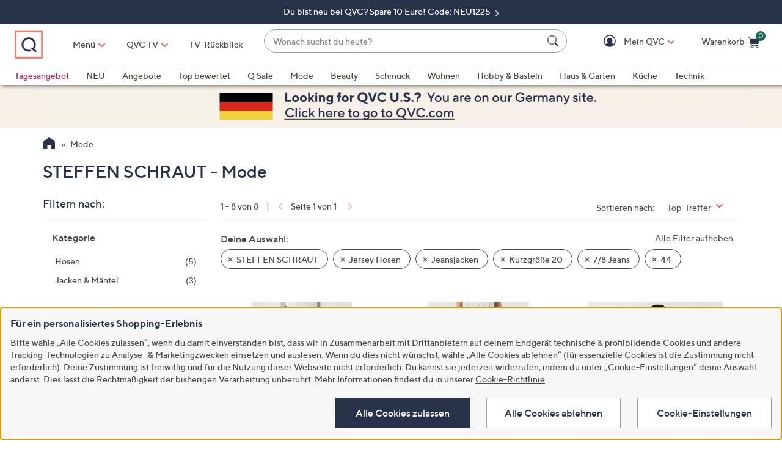

--- FILE ---
content_type: application/javascript
request_url: https://www.qvc.de/ZfFAo9/T/p/mNsEp471gg/OSiYVrwmhkSwGDmOOr/EUxMcWA/KEtDEQo/WRQg
body_size: 174910
content:
(function(){if(typeof Array.prototype.entries!=='function'){Object.defineProperty(Array.prototype,'entries',{value:function(){var index=0;const array=this;return {next:function(){if(index<array.length){return {value:[index,array[index++]],done:false};}else{return {done:true};}},[Symbol.iterator]:function(){return this;}};},writable:true,configurable:true});}}());(function(){rR();LJB();YAB();var FJ=function JH(Zk,gq){var dN=JH;while(Zk!=qK){switch(Zk){case XK:{Zk+=kF;return AX(q8,[ZL]);}break;case MA:{return Mt;}break;case JB:{Zk=kK;var xX=NJ(Bb.length,rn);}break;case AA:{Zk-=A1;for(var qt=NJ(c7.length,rn);lX(qt,Sk);qt--){var Tn=Sq(NJ(jZ(qt,CL),OJ[NJ(OJ.length,rn)]),FH.length);var kN=HN(c7,qt);var XL=HN(FH,Tn);ZL+=AX(G2,[MJ(Qh(MJ(kN,XL)),zJ(kN,XL))]);}}break;case tR:{var FH=zN[kn];Zk=AA;var ZL=jZ([],[]);var c7=zN[rL];}break;case KB:{Zk+=nV;return wb(K6,[Sx]);}break;case GD:{Zk=qK;while(mN(HJ,MX[VX[Sk]])){Nx()[MX[HJ]]=hL(NJ(HJ,wn))?function(){l7=[];JH.call(this,kD,[MX]);return '';}:function(){var nd=MX[HJ];var At=Nx()[nd];return function(OH,Ab,Mh,dX){if(gY(arguments.length,Sk)){return At;}var Lx=AX(dw,[OH,Ab,Kh,dX]);Nx()[nd]=function(){return Lx;};return Lx;};}();++HJ;}}break;case KK:{var Bt=p7[sZ];Zk=mF;var rM=NJ(Bt.length,rn);if(lX(rM,Sk)){do{var wL=Sq(NJ(jZ(rM,Ct),OJ[NJ(OJ.length,rn)]),Dx.length);var kM=HN(Bt,rM);var tH=HN(Dx,wL);xh+=AX(G2,[zJ(MJ(Qh(kM),tH),MJ(Qh(tH),kM))]);rM--;}while(lX(rM,Sk));}}break;case hr:{Zk+=qV;var Mn=gq[p2];Cc.PE=JH(RD,[Mn]);while(mN(Cc.PE.length,qh))Cc.PE+=Cc.PE;}break;case FE:{OJ.push(XJ);bZ=function(NN){return JH.apply(this,[cA,arguments]);};EH(Ex,qL,Gq,Dt);Zk=qK;OJ.pop();}break;case CV:{var SH=gq[p2];var rL=gq[PA];var CL=gq[cA];Zk=tR;var OL=gq[B6];}break;case dE:{return AX(W8,[Bk]);}break;case cA:{var Wn=gq[p2];Zk+=UB;EH.LD=JH(Nc,[Wn]);while(mN(EH.LD.length,Kw))EH.LD+=EH.LD;}break;case mF:{Zk-=QR;return wb(Pw,[xh]);}break;case CK:{return [[Sk,Sk,Sk,Sk],[Gx(m0),cN,Gx(AN),cN],[Gx(sn),U0,Gx(ck)]];}break;case t8:{return Ob;}break;case EF:{if(lX(ZH,Sk)){do{var FY=Sq(NJ(jZ(ZH,S7),OJ[NJ(OJ.length,rn)]),z7.length);var QZ=HN(Ix,ZH);var IM=HN(z7,FY);Sx+=AX(G2,[zJ(MJ(Qh(QZ),IM),MJ(Qh(IM),QZ))]);ZH--;}while(lX(ZH,Sk));}Zk=KB;}break;case kK:{while(lX(xX,Sk)){var hn=Sq(NJ(jZ(xX,vt),OJ[NJ(OJ.length,rn)]),Gk.length);var Od=HN(Bb,xX);var k7=HN(Gk,hn);Bk+=AX(G2,[MJ(zJ(Qh(Od),Qh(k7)),zJ(Od,k7))]);xX--;}Zk=dE;}break;case F6:{var DX=gq[p2];var Cn=jZ([],[]);for(var HX=NJ(DX.length,rn);lX(HX,Sk);HX--){Cn+=DX[HX];}return Cn;}break;case fV:{var fq=gq[p2];var nL=gq[PA];var vt=gq[cA];var cX=gq[B6];var Gk=xJ[Zb];var Bk=jZ([],[]);Zk+=vU;var Bb=xJ[cX];}break;case c2:{return [[Gx(wn),m0,U0],[],[],[hd,mL,Gx(mL)]];}break;case d9:{var MN=gq[p2];Z7.MR=JH(q8,[MN]);while(mN(Z7.MR.length,YR))Z7.MR+=Z7.MR;Zk=qK;}break;case Ic:{Zk=qK;return [m0,ZX,Gx(Iq),lL,sn,m0,Gx(sH),SJ,Kn,Gx(Kn),mX,Gx(ZX),Gx(cN),Gx(ZX),wn,Kn,Gx(Uk),Gx(rn),Gx(qL),wq,ck,Gx(dY),wq,Gx(Ck),XH,ck,wn,UZ,Gx(m0),Sk,ZX,ck,ZX,Gx(rn),m0,ZX,Gx(rn),Gx(rn),ck,U0,Gx(ck),Gx(Ok),Gx(rn),SJ,wn,Gx(m0),Gx(fh),Gx(Kn),Gx(jk),g7,m0,rn,Gx(ZX),Dt,Gx(rn),Gx(wn),Kn,m0,Gx(ZX),Gx(kn),kn,Gx(Dt),wn,Kn,Gx(Nh),qL,Sk,Ok,Gx(cN),Ok,Sk,ck,SJ,Gx(cb),Bq,Uk,Gx(rn),Gx(m0),Gx(Fx),Md,Gx(wn),Gx(SJ),Kn,cN,Gx(XH),fh,cN,UZ,Gx(cN),Gx(U0),ck,[ck],Gx(Kn),sH,m0,Gx(Kn),kn,Sk,Gx(wn),ZX,Gx(Uk),Gx(Qd),Ex,cN,SJ,Gx(rn),Gx(UY),nt,LX,m0,Gx(Ok),ck,ZX,Gx(E7),Wd,mL,Gx(ZX),rn,sH,Gx(kL),PN,mL,m0,Gx(sH),rn,cN,Gx(cN),cN,Gx(ck),Gx(Ok),cN,Gx(UZ),Gx(cN),Dt,Gx(wn),Gx(Fx),U0,Gx(sn),Gx(Kn),Sk,Uk,Dt,Gx(AN),Dt,Gx(wn),Ok,Gx(cN),sH,Gx(sH),Gx(Uk),Uk,Kn,Gx(Kn),SJ,ZX,Gx(sJ),O7,Gx(mL),mL,Gx(sn),Gx(mX),Nh,Gx(ck),Gx(Dt),wn,ZX,Gx(LX),mL,Dt,UZ,Gx(vn),Ok,rn,[ck],Gx(cN),Gx(fh),Gx(Kn),ck,Ok,[rn],Kn,Gx(Uk),U0,Gx(SJ),UZ,Gx(wn),Gx(Vb),LX,Gx(SJ),Bq,Gx(ck),Gx(ZX),Gx(m0),Gx(ck),rn,Dt,Kn,m0,rn,rn,Gx(sJ),mL,Dt,Gx(wn),cN,Gx(SJ),Vb,Gx(ck),sn,Gx(wq),Hb,Gx(UZ),Gx(sn),m0,ZX,Gx(sH),U0,Gx(rn),rn,Uk,wn,Gx(mL),Gx(wn),U0,Gx(Dt),Gx(SJ),cN,Gx(Kn),Gx(cN),Vb,Gx(sJ),Vb,cN,Gx(ZX),sn,Gx(cN),Gx(rn),rn,m0,U0,Gx(SJ),Gx(wn),SJ,Uk,[Sk],[Sk],Gx(fh),Gx(Kn),ZX,ZX,Gx(MZ),Uk,Gx(ZX),Kh,AN,Gx(SJ),cN,Gx(AN),Gx(cN),Gx(m0),mL,wn,Gx(ZX),Gx(ck),AN,Sk,Uk,fh,Gx(mX),Ok,[rn],Gx(mL),U0,AN,Gx(Vb),SJ,m0,Gx(mX),mL,Gx(sn),Uk,U0,Gx(ck),Gx(wn),sn,Gx(ck),Gx(m0),Gx(U0),Gx(Kh),sn,Gx(Uk),Cd,Gx(wn),U0,Gx(Kn),Gx(ck),rn,Dt];}break;case SA:{var PZ=gq[p2];var x7=gq[PA];var Ct=gq[cA];var sZ=gq[B6];var Dx=p7[XY];Zk+=C9;var xh=jZ([],[]);}break;case cr:{var S7=gq[p2];var Qb=gq[PA];var z7=r0[wd];Zk+=WU;var Sx=jZ([],[]);var Ix=r0[Qb];var ZH=NJ(Ix.length,rn);}break;case sA:{Zk+=j9;OJ.push(f7);vM=function(NZ){return JH.apply(this,[d9,arguments]);};Z7(LH,mL,hq,Lh);OJ.pop();}break;case m6:{OJ.push(vY);Et=function(BZ){return JH.apply(this,[hr,arguments]);};Zk+=NV;Cc.apply(null,[j0,fd]);OJ.pop();}break;case RD:{var Q7=gq[p2];Zk=qK;var Jh=jZ([],[]);var gt=NJ(Q7.length,rn);while(lX(gt,Sk)){Jh+=Q7[gt];gt--;}return Jh;}break;case q8:{var HM=gq[p2];Zk=MA;var Mt=jZ([],[]);var z0=NJ(HM.length,rn);if(lX(z0,Sk)){do{Mt+=HM[z0];z0--;}while(lX(z0,Sk));}}break;case Nc:{var lf=gq[p2];var Ob=jZ([],[]);Zk=t8;var zz=NJ(lf.length,rn);if(lX(zz,Sk)){do{Ob+=lf[zz];zz--;}while(lX(zz,Sk));}}break;case kD:{var MX=gq[p2];Zk+=N6;var HJ=Sk;}break;case Hw:{l7=[Vb,Uk,Gx(Dt),wn,Dt,Gx(zf),Vb,Gx(AN),Gx(Qd),sJ,sJ,Gx(SJ),fh,Gx(SJ),sH,Gx(mL),rn,Gx(ZX),Kn,Gx(AN),U0,Gx(ck),UZ,sH,Gx(XH),Vb,UZ,Gx(wn),sH,U0,Gx(rn),Gx(rz),sn,Kh,AN,Gx(SJ),cN,Gx(AN),Gx(rn),Gx(ck),Kn,Gx(Ok),Kn,rn,m0,Gx(sH),zI,mX,Gx(fh),m0,Gx(Ex),Gx(ZX),U0,Gx(fh),ZX,ZX,ck,Uk,Gx(AN),rn,wn,Gx(U0),mX,sn,Sk,Gx(SJ),m0,Gx(sH),Gx(O7),Cd,rn,Kn,Gx(wn),Uk,Gx(Uk),wn,[Sk],Gx(Nh),MP,Gx(vn),Cd,Gx(m0),Gx(SJ),Gx(ck),Gx(Ok),cN,Gx(dY),sJ,Gx(ck),m0,U0,Gx(nt),[Kn],Gx(Uk),lp,Gx(wn),sn,Gx(Dt),Uk,Gx(SJ),Uk,Gx(wn),Gx(SJ),Kn,cN,Gx(wq),d5,U0,Gx(Uk),U0,O7,rn,Gx(ZX),mX,Gx(m0),wn,Gx(qh),Kh,nt,Gx(Kn),wn,Gx(UZ),Gx(Ok),cN,Gx(Lh),kn,hd,Uk,UZ,Gx(SJ),cN,m0,ZX,Gx(qL),mL,m0,Gx(sH),rn,cN,Gx(cN),cN,Kn,Gx(UZ),Uk,Gx(wn),sn,Gx(ck),sn,Gx(Nh),Nh,Gx(sn),wn,ck,Sk,ZX,ck,ZX,Gx(rn),Gx(rz),rn,ZX,cN,Gx(SJ),m0,Gx(Ex),Gx(SJ),Gx(mL),Ok,Gx(wn),Uk,Gx(rn),Gx(m0),Cd,Gx(ck),Gx(SJ),Gx(MP),mX,cN,Gx(cN),U0,Gx(ck),cN,Gx(UZ),Gx(Uk),Gx(ck),Uk,Gx(pj),qL,Gx(Dt),Dt,Gx(Kn),Kn,Kn,Gx(Ck),O7,SJ,UZ,Gx(Dt),ck,Gx(rn),U0,Gx(Dt),SJ,Gx(Dt),fh,Gx(wn),[Sk],Gx(wq),Md,Gx(Uk),wn,[Sk],sH,Gx(cN),Gx(ck),SJ,Gx(m0),Gx(vn),sJ,Gx(SJ),U0,Gx(Dt),Gx(Kn),Ok,Gx(sH),sH,Gx(hC),hd,Gx(SJ),Sk,Gx(ck),ZX,Gx(hC),j5,fh,Gx(SJ),Dt,Sk,Gx(UZ),Gx(Wd),rn,Gx(SJ),cN,Gx(AN),vn,Gx(AN),cN,Gx(sH),sn,Gx(mL),rn,mL,ck,Gx(Kh),Hb,Gx(wn),rn,AN,Gx(cN),Gx(U0),ck,Gx(O7),[Kn],ck,Gx(cN),AN,ck,U0,Gx(ck),Gx(Ok),Gx(cN),Ok,Gx(UZ),Gx(Kn),sH,Gx(AN),Gx(rn),Gx(Vb),O7,UZ,Gx(SJ),U0,Gx(rn),ZX,Gx(ck),sn,Gx(Hb),Hb,Sk,Gx(ck),Gx(m0),Gx(Uk),mL,Gx(rn),Gx(sn),Gx(Iq),ck,ck];Zk=qK;}break;case gr:{Zk=qK;OJ.push(SG);sP=function(Jp){return JH.apply(this,[YU,arguments]);};Jj.apply(null,[hL(hL([])),fv,gz,rn]);OJ.pop();}break;case YU:{var qz=gq[p2];Jj.YF=JH(F6,[qz]);while(mN(Jj.YF.length,X2))Jj.YF+=Jj.YF;Zk=qK;}break;}}};var kC=function(ll){if(ll===undefined||ll==null){return 0;}var Mz=ll["toLowerCase"]()["replace"](/[^a-z]+/gi,'');return Mz["length"];};var C5=function(){return ["\x6c\x65\x6e\x67\x74\x68","\x41\x72\x72\x61\x79","\x63\x6f\x6e\x73\x74\x72\x75\x63\x74\x6f\x72","\x6e\x75\x6d\x62\x65\x72"];};var RO=function(Vl){var Bz=Vl[0]-Vl[1];var jM=Vl[2]-Vl[3];var sG=Vl[4]-Vl[5];var Sz=m1["Math"]["sqrt"](Bz*Bz+jM*jM+sG*sG);return m1["Math"]["floor"](Sz);};var f3=function(qW){if(qW===undefined||qW==null){return 0;}var Lv=qW["toLowerCase"]()["replace"](/[^0-9]+/gi,'');return Lv["length"];};var Gs=function(){IG=["\x6c\x65\x6e\x67\x74\x68","\x41\x72\x72\x61\x79","\x63\x6f\x6e\x73\x74\x72\x75\x63\x74\x6f\x72","\x6e\x75\x6d\x62\x65\x72"];};var jZ=function(lI,ZW){return lI+ZW;};var A3=function(Yp,rS){return Yp<<rS;};var pm=function(Tz){var qs=Tz%4;if(qs===2)qs=3;var Kf=42+qs;var NQ;if(Kf===42){NQ=function pI(qO,rj){return qO*rj;};}else if(Kf===43){NQ=function l5(xQ,NW){return xQ+NW;};}else{NQ=function nG(CI,js){return CI-js;};}return NQ;};var gQ=function(U3){var LC=['text','search','url','email','tel','number'];U3=U3["toLowerCase"]();if(LC["indexOf"](U3)!==-1)return 0;else if(U3==='password')return 1;else return 2;};var Rp=function(ZS,EP){return ZS instanceof EP;};var hp=function dP(Hj,Xf){'use strict';var xv=dP;switch(Hj){case m6:{var vm=Xf[p2];var Tm=Xf[PA];var tm=Xf[cA];return vm[Tm]=tm;}break;case PA:{var SW=Xf[p2];var Zf=Xf[PA];var kS=Xf[cA];OJ.push(wm);try{var F3=OJ.length;var WW=hL({});var T5;return T5=Fj(Ew,[TW()[pO(XH)](hL(Sk),kz,z5,SJ),mv()[df(pj)].apply(null,[hL(hL(rn)),LH,Ov,rz]),bv(typeof Sm()[bf(UQ)],jZ('',[][[]]))?Sm()[bf(d5)](Mf,Bp):Sm()[bf(Uk)].apply(null,[Ap,QM]),SW.call(Zf,kS)]),OJ.pop(),T5;}catch(vz){OJ.splice(NJ(F3,rn),Infinity,wm);var cO;return cO=Fj(Ew,[bv(typeof TW()[pO(Hb)],jZ([],[][[]]))?TW()[pO(XH)](hL([]),kz,z5,Wd):TW()[pO(ZX)](hL(hL({})),gv,Fp,UZ),gY(typeof zG()[Qj(ck)],'undefined')?zG()[Qj(UZ)].apply(null,[Zz,qh,rC,IW]):zG()[Qj(Cd)].call(null,Pj,wn,BP,g7),bv(typeof Sm()[bf(rn)],'undefined')?Sm()[bf(d5)](Mf,Bp):Sm()[bf(Uk)](OI,Ej),vz]),OJ.pop(),cO;}OJ.pop();}break;case RD:{return this;}break;case CV:{var S3=Xf[p2];OJ.push(HP);var WS;return WS=Fj(Ew,[bv(typeof TW()[pO(MZ)],'undefined')?TW()[pO(wq)](lP,ss,kI,Ok):TW()[pO(ZX)].call(null,hL(hL([])),ds,fS,SJ),S3]),OJ.pop(),WS;}break;case EE:{return this;}break;case K6:{return this;}break;case hr:{OJ.push(x5);var k5;return k5=jW()[R5(sn)](XO,fh,S5,HG),OJ.pop(),k5;}break;case YU:{var DW=Xf[p2];OJ.push(Af);var tW=m1[Sm()[bf(cN)](UN,IQ)](DW);var cz=[];for(var GG in tW)cz[TW()[pO(SJ)](j5,QS,TG,sJ)](GG);cz[Sm()[bf(jk)](nb,SG)]();var LP;return LP=function Iv(){OJ.push(Zl);for(;cz[bv(typeof zG()[Qj(Ex)],'undefined')?zG()[Qj(Sk)].call(null,kn,fG,H5,Ev):zG()[Qj(UZ)](Kn,j5,rQ,UZ)];){var wC=cz[zG()[Qj(nt)](Dt,xf,Js,Sk)]();if(CO(wC,tW)){var US;return Iv[TW()[pO(vn)](Sk,F5,TP,SJ)]=wC,Iv[zG()[Qj(Md)](F5,Im,UI,Vb)]=hL(rn),OJ.pop(),US=Iv,US;}}Iv[zG()[Qj(Md)](fd,cN,UI,Vb)]=hL(W5[Vb]);var Yz;return OJ.pop(),Yz=Iv,Yz;},OJ.pop(),LP;}break;case FD:{OJ.push(Oz);this[zG()[Qj(Md)].call(null,Im,QS,xP,Vb)]=hL(Sk);var Hl=this[TW()[pO(Hb)].call(null,U0,Wf,Bx,ZX)][Sk][bv(typeof zG()[Qj(Wf)],'undefined')?zG()[Qj(Nh)](EW,E7,Rl,j5):zG()[Qj(UZ)](MP,Zz,AS,tv)];if(gY(bv(typeof zG()[Qj(g7)],jZ([],[][[]]))?zG()[Qj(Cd)](Ok,Sk,rW,g7):zG()[Qj(UZ)](sn,Bq,H3,jp),Hl[TW()[pO(XH)].apply(null,[ck,kz,Uz,vn])]))throw Hl[gY(typeof Sm()[bf(EW)],jZ('',[][[]]))?Sm()[bf(Uk)](Cl,mj):Sm()[bf(d5)].apply(null,[MI,Bp])];var Fm;return Fm=this[Sm()[bf(Wd)](QO,Cf)],OJ.pop(),Fm;}break;case Q1:{var V5=Xf[p2];var wG;OJ.push(K3);return wG=V5&&fQ(mv()[df(fh)](fG,wq,jP,Ex),typeof m1[mv()[df(Ok)](cp,LQ,xL,KC)])&&gY(V5[mv()[df(rn)](qL,WM,rX,dY)],m1[mv()[df(Ok)](MP,Zz,xL,KC)])&&bv(V5,m1[mv()[df(Ok)](Pj,qj,xL,KC)][zG()[Qj(rn)](Yf,wn,Tk,AQ)])?zm()[Bf(m0)](Ss,wn,S5,U0,IQ):typeof V5,OJ.pop(),wG;}break;case Ew:{var xC=Xf[p2];return typeof xC;}break;case q8:{var fW=Xf[p2];var lM=Xf[PA];var L3=Xf[cA];OJ.push(OP);fW[lM]=L3[bv(typeof TW()[pO(QS)],'undefined')?TW()[pO(vn)](Kh,F5,Nj,WO):TW()[pO(ZX)].apply(null,[LX,zQ,PG,kL])];OJ.pop();}break;case V1:{var FS=Xf[p2];var lj=Xf[PA];var xO=Xf[cA];return FS[lj]=xO;}break;case cA:{var Kj=Xf[p2];var Ws=Xf[PA];var Rv=Xf[cA];OJ.push(rp);try{var VC=OJ.length;var GP=hL([]);var Mm;return Mm=Fj(Ew,[gY(typeof TW()[pO(SJ)],'undefined')?TW()[pO(ZX)](XH,EI,tG,LH):TW()[pO(XH)].call(null,Im,kz,fO,Dt),mv()[df(pj)](hL(hL(Sk)),Im,gP,rz),Sm()[bf(d5)](c3,Bp),Kj.call(Ws,Rv)]),OJ.pop(),Mm;}catch(kW){OJ.splice(NJ(VC,rn),Infinity,rp);var wI;return wI=Fj(Ew,[TW()[pO(XH)].call(null,EW,kz,fO,Dt),zG()[Qj(Cd)](hL([]),rn,qS,g7),bv(typeof Sm()[bf(sn)],'undefined')?Sm()[bf(d5)](c3,Bp):Sm()[bf(Uk)].call(null,QW,Ok),kW]),OJ.pop(),wI;}OJ.pop();}break;case d9:{return this;}break;case l8:{var xz=Xf[p2];var zv;OJ.push(LQ);return zv=Fj(Ew,[TW()[pO(wq)](hL(hL({})),ss,zP,JC),xz]),OJ.pop(),zv;}break;case wR:{return this;}break;case fV:{return this;}break;case wr:{OJ.push(GM);var bC;return bC=jW()[R5(sn)].call(null,XO,fh,Md,Xz),OJ.pop(),bC;}break;case DK:{var Bm=Xf[p2];OJ.push(PG);var VQ=m1[Sm()[bf(cN)].call(null,Tq,IQ)](Bm);var WI=[];for(var kP in VQ)WI[TW()[pO(SJ)](Md,QS,fx,j5)](kP);WI[Sm()[bf(jk)](YH,SG)]();var Ys;return Ys=function sO(){OJ.push(gm);for(;WI[zG()[Qj(Sk)].call(null,Ok,Kn,db,Ev)];){var RS=WI[zG()[Qj(nt)].call(null,sn,rn,zh,Sk)]();if(CO(RS,VQ)){var qP;return sO[TW()[pO(vn)].apply(null,[Fx,F5,pH,Gz])]=RS,sO[bv(typeof zG()[Qj(V3)],'undefined')?zG()[Qj(Md)].apply(null,[x3,Pj,tq,Vb]):zG()[Qj(UZ)](hL(hL(Sk)),Dt,Hv,ZC)]=hL(rn),OJ.pop(),qP=sO,qP;}}sO[gY(typeof zG()[Qj(qL)],jZ([],[][[]]))?zG()[Qj(UZ)](Ol,kL,EQ,Ez):zG()[Qj(Md)].apply(null,[dY,Fx,tq,Vb])]=hL(Sk);var Hz;return OJ.pop(),Hz=sO,Hz;},OJ.pop(),Ys;}break;case HR:{OJ.push(tP);this[zG()[Qj(Md)](rn,SJ,Cm,Vb)]=hL(Sk);var CP=this[TW()[pO(Hb)].call(null,ss,Wf,ZM,AN)][Sk][zG()[Qj(Nh)].call(null,Im,hL(hL([])),Td,j5)];if(gY(zG()[Qj(Cd)].call(null,vW,Zz,tv,g7),CP[gY(typeof TW()[pO(LX)],'undefined')?TW()[pO(ZX)].call(null,Lh,kj,RG,cN):TW()[pO(XH)](Ex,kz,CG,Md)]))throw CP[Sm()[bf(d5)](Lz,Bp)];var sj;return sj=this[Sm()[bf(Wd)](d7,Cf)],OJ.pop(),sj;}break;}};var r3=function(mW,rm){return mW/rm;};var NI=function(p5){if(m1["document"]["cookie"]){var Pm=""["concat"](p5,"=");var fm=m1["document"]["cookie"]["split"]('; ');for(var Yj=0;Yj<fm["length"];Yj++){var pQ=fm[Yj];if(pQ["indexOf"](Pm)===0){var Pl=pQ["substring"](Pm["length"],pQ["length"]);if(Pl["indexOf"]('~')!==-1||m1["decodeURIComponent"](Pl)["indexOf"]('~')!==-1){return Pl;}}}}return false;};var WG=function(){if(m1["Date"]["now"]&&typeof m1["Date"]["now"]()==='number'){return m1["Date"]["now"]();}else{return +new (m1["Date"])();}};var bj=function(){xJ=[".O","156","2A;6\r[:5\"I *Z","&4(H-B=\x40)>\x3fT","<!V &","\x3f![:&\x3f)Y","3~\t090","9&T([0z,4$%O)(_#/*A","m6\"(G-=K(\x3f\rC;[5","2$C%\x07F\x07\x3f*I\tF;",".L\"A<96U==","F49;T","pKn=\x00.\'d/Jm+8N\f{lj2G","Ax`T","&&F=\x073","RV$o","A\x00\n_>\x40","2G*\x07","p3:8E","4*u,\v","S(J","7\\,",";N<6","13B","n>l","I\'\fW251N","\'",",;V","N*C#!!U.0","/*Y","\x3f1L([\x072^,&.M&",".<X,6pF=o",">H$\x00\"O:!\\#\x3f*I\f","A2","\vE","N)3p/.*H","^!","6S+94F=","N\x3f\x40:<\b>","$(^\x07","*E8","\"&\rW$:5","R$C9","<J-2,W\'1\"\"X","{66;\x40;:",">;T","\">#E\x3f1B#,R\f\x00","]-5;","/<","/.L\n","Z&N7X$V==]ppX","\bW#(D\x07\x00.\\<","","4\"F<1V#","8$$B-","P\v%J\x00>W;","<\x07","X-\tF\b=3E","%.;AM%0\ng","#\"",";","T\v\x00$X","#.^\'/*w\"]\x07<B=","M\f\b\b\x40!6F :\t","]{Ww.%)I<\v2t,\t\x00.[:\x07=^Ftw%)I<\v{a*Y$Io&*P&9AveY1^dacT.\x40)U\x00\x07_+:\v~.^-]4c8U\r\x3fF {\n2\'$2X&B\b\bB#38\x00qI:0\n[&;O$nQ:\x07\b\x40(|*EP-Z!\']\'wZm3S8\x07%3B\fm\t;[0\\:!%$^\'AL%3B\fm\t;TnCa08\x3f+8]2%.E\\P8V\"<s! \"E.B\b\f2t,\t>A,:\\i\'Oy<\b=QA2.7CPp]r&Q=<\b>o3G42~EI=N=U6CI4y\tm\bH\"\x076.1T\f2_*Y<C\\g=#\b]&2B#.*YOv`-6Fg16.D-2B#.*Y-Z!\']\'}|5-K\x07i4cEM*C:.RStw%)I<\v{a*Y$Io&*P&9X>G*\rKI;p+\\\"[*\x072\n];)r\x07j!S23,OvNa \x07\\*55K<\r\rNdA\v%L6\fS=:rkFuR](,I\rN(\t/\\r\t!\b3X!\f%S!~eF([&=^Ta!K\"kOaF3.0\x00,!J,}W/<\t5X\'F\x3ft*\f^0Y.&\b,y>2G-^#fO$A)4\v\x40(7\v5}\vxN\v[2=<LHj2\\\ni;\b$5S3T\nOj~|\t*[,{\n23Z62D+\\n(rRObT=\'\v\x40\'u\v5wu\x07\fT32=T\n%<]\'R\x40e0K>nQ>Q]{.x\\;] <\nK90G9)Y<W):~V\\\x00qYcn1P#0$iI:\x07Wn3pP\x3f\x40;\f#e Z>\"]h\bTN:\x07\tX\x00.[:\x07=^[a4KrC&Wdp%V>Ju9{\n,yy:dG(\x3f*I\fkGg\f,|$5S3G42%T.m<\f_(9E|&X/X\b_Q\'02\b^.2\b0F*=O$nQ:\x07\b\x40(\'*Yq\r;!Eky\" <\fWh+,AO89!^Bt.k!_&\b](|(\bJ\t6I:0\n[&;G)o3\\%(7O\rR/\x07f.\bS;u\x00m<WsT3pvF([&=V2\'$2X&B\b[5!w\tX*]on1P#0$iM-,]23*YIcno8O=od`9!Xog)EjruX]g6<+\x3fN\tX`t9[pY.\x07s-{\"(^\'W{*pP\x3f\x40;\f#7\r5$^fS29vGJI-Z!\']\'u\"x339^W>(|\fA#] qR;0%5Dj\x3fR]4\x3fC\vZcI:0\n[&;O\"nQ.J\b]\x40jt8U\r\x3fF {\n2\'$2X&B\b[5rI\r$D*]!RF`(Ny:a\\%(7O\rR3\x07=Y6WI/ \t33C\'\f\\/p\x3f\f^(42\f%hx5q!\x3fP\'ueIZi[\'\x07<\thhZ<i^1XI0=,\x00O\'.\x074RAt3I&&F=\x07GW2),NCm\tm1W*!Emz^`UW)r=Ac\\cW\f!S>4$ew\x07RW532VZ8*2\tS !N~3B-\fTYT32=T\n%\x07;\\(k;(3\bdP%u#\tOZ-Z!\']\'}y<D`\x40\b\x40)+|\f^>,\\.Ws0I\"\"Y\'\n5upT\v%\x07g&Q=<\b>o^a_D\'0+E^gZgze}%)I<\v2u%R>]!U=V==\x3f0\bdP%u#\tJ(\x07#[2\fU`(15\n)YYF.5-\fA-\"A98e.1+_-X\\%(7O\rZ\x3f=\\(G\'69(Dh\rTXI49*UkA*sa3>$^!\rYWj3w[\rZ\x3f=Y6R]`(Ny:X-\t\\f=cA\\e[\'=V]e:Nj(aXO )0C$Ao9{\n;yy<\\)\\d/+S%K*\x00\nS;!Ek5O< )0C$Ag2<xeO0\x07F/29^OvAf;\f]>u\t50\n\r\x40n~E\r9N;!^[:u<5O)Q\x40320I\rit5V*:\n +O<\x07S{a0\t-\x07m;\f]>wZmzEa]1|7\x3fZ=(\bS% j1E!\\A\"30EYS{R2<\f,{\n53B\'A#r\x3fRO\"t\\(\bS;um\",\x07U\'(;\ncNf%\x40i ZoKd\x07UJ[ t+\t-\x07:HnCB`6\b>3C&J\x40#(+R\rR>R25V\'0$eu___#(6O\x07[.<=\n,{8#\"D<__S4;eE.&{\\F!\'\b\'eu___#(6O\x07[0F)]q\rG:%>#O,1\b\x402~c^b[\'\x07<\t\'hE3(G8W\"~rEM9Ht}[:%$$B\rB251NKeN=zW%&r5O<{acEM.[\'7X,{25_8TS\x40#(+R\rPgJa!r;Zr\"R-\t[(;|9,H;VFe\'K5n!TS\\).3APvr}\nK90N+.L`\fA\"30E\\P(\x40\"\x3fF,1EjeY=\f\\\"9:y\n\'KmY0PS;2ZmzZaF/2+EX\x00.[:\x07=D(95}If\"30EYeK 6Ok!\"(]j_ALQh(\'PTm\x07!Hq]$%\v53O,\x40P+9*H\fv\r;!Eky~&X/__S4;w]-Z!\']\'u8x3:K\x07\x07S4|;\\&J;<\'h~.^-]4\x07;}X-\x079:yhZm):\x07\b\x40(|,\x07\'J(\'\' \v<k\b<\nEdacTm[a\'\x40(!\b\"iX-\t\\`zvRM.[\'7C;0%5DjN_S4;cV\f/Y\fVFe\'N|e^ {acRM.[\'7WN5w53_:\f^P{9xK\x00eB*;Vtw85E\x3f\x40P\'.9\r<\f#w;\'\b\"o\b\nQ[29,A9+6\r\':p7X\'Wf=~\x07AY.mRsW==\b4eaN\fJD\'.~O^cAc}F,\'$(XdR\x40!ueIZi[\'\x07<\tthZ\x3fi^1X\x40#(+R\rR9\"\']-hE$/X\'^]\x40h=,G^eN=\f-0\v5 K<\x07AG*0rPX*]on(\'\x00k5O</c7\x07%Jp]!%Fg\'#2F<,Wa7\'Z*Y!P\\,-m3&\x07~)\x3fr\x3fZ=q_t\'I=\"^ \rWn.pM#\x40+HqW1!E|5)LD)5:\x00S[g]a6W.45zD=]Bof7K\x00eB*;Vtw85E\x3f\x40P\'.9\r<\f#w;\'\b\"o\b!S23,\x008Z#sAi;\b$gK&BX#\x3f*J^9+\x3fU(!m)_$P;:+N\x00\"\x40!UVF`.15\n:_\x07\x40\x3f1CY\bhO ;G$a\f`RS2\x3f6l\fv[DW{u>g^nDT 50A2c n\ni{\bK\"iK.~)\x3fcT8Ac;Ag!)D<Ah,+S\vZ92&Q=<\b>gy`U\nD\'.~R^eL #W=<\b>;V3G2%.E^P%\x40=2e1<\"^-B_S4;rTM$B\x3f6\n[&;Z\":L=\f[)2~JKbT;:\r=\')^:\v\'*R>$LuW!]=w\rk^fw\'\x3f6\b,^\x3fG&zRF!<~5O;\x07\bYvu#F([&=^|a!N+.L`U\nD\'.~R^ZN:;|53_:\f\\%=2LKb&{\\T<;$.E&\x40ALF\x3f,;OR\x3f!+\n;0%5DhGTn}7S-\x07;[\x3f\\.!ynQ>QW{qo\f\rO-Z!\']\'uxnQ.\rY\tmw;\\\'J!\'\t`<x(+2p;\tJ\x00.[:\x07=^\x40g#<2Ou\'oj.pD\f.nD\f\t;0%5DhR\x07S*);\"KoE\f-:\t5z\vxN\f\t49*UkAa6Ft;-5O<I(9&TY36R)\x00=F :\tpaF3.0[\'Z*O%[-uW|#E&\x07FP;!,E\x079Ao\f}\x40&!\b$>Z-_][n>r\x00%\\;\x07&F&\'E|<\\)\t\b\"p=O\r\"H:\x072^,oF`:d\vTd\x3f1N9Z,<\fe.1+_-X]Q)28I\x079N-6Dy(N|>,\v^\'%AvIgk>\"X)t32=T\n%\rfY6P[:>\"X)t32=T\n%)\x00=F :\tx334a|F([&=\\t! \"E.B\bW2r=O\r\x3f]:\'\x40r\'$2X&C]`t,^O2S3W\\,\'$(XF/30^Ov\x07=[7A99)\tK%\x07\x00\r\x40h2\x3fM[bRc}S;>Z62D+\\n(w[\x3fZ=s1P#0$iY-,]23*YIp:1W*!I#\"^]2%.E,c[czD={87X\'.m{8rFKgCcW\\,\'$(XF/30J[g[a!F&! \"\x07\x00Q2r=R\x3fJgzRF4y~&]:\fLT32=T\n%\x07;\\(\fW= ><u\v[2f*]^\x077[#\f]=:)7OaNYJh,,O\x3fV\x3fa3>$^!\rY=.;T\x00%;:\rO`|K5ik;{29,A97Y6PS:,\t3zL=\f[)2vTO\x00gAc2#\b9#\nx_AL[`zvI^\"9\x40\" r#\"gKu\f>t-\b^9!Y<W |\\\"\"^=QWh5-g.].<\ft<;$.E&JX\r\'f\x3f\r3[g\\}\nZ,;Ox!_&\b](t*\t\x00.[:\x07=^Fg1\b>\"<L\n^39dAM.W;]z`(KoHaNYPj0r$%J=\'\x40k|K6oHdPYT32=T\n%\x07f!F<\'\tp3B!Xj:vBOP\x3f\x40!\\.wKx!_&\b](tw[\x3fZ=q%]+\x3f33\n\x07\x40\'(1R>P6fY6PY,,m!_&\b](t*\t*]o\x07n1P#0$o^aNLig8OZ=N=U=^[\'uy\"8(ueR>]!U6P\x40,#\"4O`KPG(\x3f*I\fk[g\\(];}\\5iF-\fZ}u%V\x00kAr}]9}Nk.L`\f\\\\f.wR>]!U\'PD(95zDdR](9cR^\x3fR=\'\v\x40\'u~#E&\x07APj(#]OeY.&AtK:iZ:\r\bF\x3f,;$A<!\vQ=:j-:\x07F|:+N\x00\"\x40!]\'WI 3O$/C;L\fW0an\f\"\\a6FteK$/C;L\\2a*H\nep<=\n\x3f:4gdAh81NOjc;Ag1<\"M)L\\302\f\"\\a6\nZ&1Zr)O0^]F.5-\x00,9:yy8.Yf\bw((,IeI \x07Q!}4yk\v<K\x40n*\x3fRC\x00kF!U\'[:|E$eu__Q.=,aZ{iS<PQ(9\vx3B!P`zI<*ag^!PA%<5oaKZW247S8\x009:y||4^\'FG(\x3f*I\fc4;Ag1\b>\"iRG\x07S4|*\"\\a!\x07w\'!9\"YR!_Q)1.L\"\x40!N:k!\"(]j_ALFh(\'P[\x3fG=$^Fg47|X-\t\\f(6I\\9Y..RV &13I \'W6(7O\rH-Z!\']\'}y<C.J\b[5r:O\rb[\'\x07<\t=n15\n:_\b[5g8U\r\x3fF s,y\ty<X-\t\\f=pT.m;\f]>wK1iK:A4r0EvJcuX;{\n53B\'AS\\#$*O\x00eN=n\b] 1G`niC\fT).vV\x00kAr;Ag!)D<Ah0;N#~N=\x40ynJ})3/a*H\ne[=\fF;<#DNL[h\x3f1M.[&=E[/}E\"(E<\x40AL/r*R>$Lf\x076\nG;;G5o\b-\fS}58\b\n\\\x3f]69<t!948\x07=*\x3fRC\x07v\x40a2^a<Kr$K<=]%~w\f\x00O$,\x3f yE6.D)\b~)\x3f|\tX-\x07:Su2<x3B!R\x40#*bIM*[,Q`\'$2X&BY[h\x3f\x3fT\x00\x07\x40,YrNr<x3B!R\x40#*bIM\"A.\x3f\x07~&6N\"\"^=QWn5pF\n*C#\fQ`(<4Oh\vYGo\'7FK#F<[#\fW\x3fi~$K<=]%u,E\x079Ao{*43/f\'PPo!;L0F)]r==\x3f0\n&\x07\vQw4.1RKP\x3f]6U \nS=0\n5)^hZ))*\x00\x00\x3fL\'U<\f/<\t1+F1\x40UJ[ t*H\ne_=%B[g3>&F$0Qo.;T\x00%*]:PT ;<+S\rXO;!#\f9Z\x3fiG\'69(D`P=:1RK*]on\nZ &I$5S\r\f\b[#/pL,[\'XbEWwhWkj\x07-K\x07\x07S4|0\"\\a!\x07w\'!9\"Y\x07!J[ t0\x002c oCF!<~7X-ZW]h\x3f\x3fLZ%m:S%9(IjKZWF.5-\x00.Ys}[\'4\v<>f\'U\nD\'.~I^pM=2O4<Avo\b*Ydac7\r,=\n[\' rzuUW/r*R>$LsH!X;iZ9iL!\f^\x3f1CETcFr&^`n15\n)_N[h\x3f1M.[&=DI4n53_:\f\\2%.E^gNa!;yoo^ \v__#(6O\x07OiA*\r\'\\==#iD-\bL[h:7N\'V0RB`o8.YfB*9*EKbRc<B%05}L=\f[)2vTO\x00bT&{\\F!\'\b\'eu_\b_F\x3f,;\t9\x408U\'PS;2\\\"\"^=SP49\x3fKAOv;[\'\x07B,)r$E&G#~c^e[66AF!<~)O0A\'.9A\x00.[:\x07=\\th~3S8\x07CYF.5-*Cr;Ag47z^f247SM.[\'7C;0%5DjN\b[5r0Ev\r*7\\sw\t\x3f5G)^L{(pT.\ti\x07uX==#iD-\bL\x40op.]O\"A&;DT<;$.E&J\bXI 3,\b9=H\'[:{\">o&W5r2E\r\x3fGbDh\f\fte\\}jXa\n\x40f9cT\v8;\x07*;\\=\'54q:\x3fGTn9pF\n*C#\fQthZ$nX-\t\\f(6I\\(\x40\"\x3fF,}~$E%F/30\f\\*I;!2]*|KoOaN\f\fOj\x3f\x3fT\x00qI:0\n[&;O$nQ.\rYD\'.~R^#F<[\'\fK\f;\".O;L\\!(6\rRI9rEhS;|&&Xh\x07AZ//pT\vA;\x07:A\':k.L`\x07R\x40\x3f1C^Ov[f%\x40i;Z5iI\'\fW251NX-\x07m;\f]>wZmzDfWo\'(AR$![2\fUrO5nW:\x07\b\x40(|1]#] sW>u\"\"5E:J^^*99AR(N;;^S=!=7^jK]V#0;G.v&\x3f\b/ \t33C\'\fT4p;\t\x00.[:\x07=^F!<~#O$\x07F#a%I9N;!D|a!N|5O;|\'1;^%J7Qs0|eD-\bS{a*H\neB*;VosO$/C;LU{*1I\x07R{c.,(%)I<\v#t*\f[0\x07!\x00\x3ft\',5<L\\!(6\tETc]r}W\'28n.\rYD\'.~E^BgAr6\t\b\'1>:KG4g;\vH[%t*(n\ni,\b\\\"\"^=Q\\;:+N\x00\"\x40!U=VFe\'K5kDd\rP\'u%T\v0Y.\x07s\v=\roKaNLGh*\x3fL6L.0=|\"\"^=QD)5:\x00Z\x3f2\x00}]\'0X\"oIaX,]+5-EM\x00.\\ %*|I$/O&J]]o!8U\r\x3fF s=|\"\"^=QT32=T\n%\x07f%\x40i\'Z$/C;NLS4;+M\x3f\\t\x076\nG;;G>\"]h2_//;\bK>A,:\\a:K9nQ>QS{(pA\'Vg\x07r3>$^!\rQGn(w[\rZ* Y:RGe6Kr)O0^]Fo!8U\r\x3fF s=|>oKd\rP3p=\fA#] qRF`(x1E!\\A;uw]%L =Q=h%)I<\vo\'(AR\x3f ]!Vg8\",`\tQ251NCcAf%\x40i<\\\"\"^=Q\x40nupW;\x07g&Q=<\b>o^a\x40nge\t\"[,{\n9\'&z^f\f\tFo\'=Aku\x076\nG;;G9zDfF5\x07n}Oe[H:RFg;(3|N\\%(7O\rZbT9!^Ft:O\"ofYnt8U\r\x3fF s\n`.15\n&N]Sj)rCOgIc9y|>,N]_j+rBO7gWc9h\fW= >gX`KR\x40\',v\b\x07%L;<=|6(X`YGXA15*C\vZ\x3f\x3f\x076\b={\t5\x3f^aA#|n\x3fZ=s\v/ \t33C\'\fTXI/:vKP(\x40!6F :\tr.Dh\f\x07[!=*O[b]*&\f\\i;<+>QF{2\x3fV\n*[ \x07}]\';33C\'\fP2r;F([&6*K90K5z^f\b\t49*U]cEnC,jWj\"x]Q\x40\bknrTM2_*\t/\\\\<9\vrWdAG(\x3f*I\fc4\x076\nG;;O1zE`TX+=,KKZ-Z!\']\'uxnQ:\x07\b\x40(|,\bJ\\<].{VT<;$.E&J\bXI 3,\bXIb\\8\'Za!I 5O>_\b_\\#$*\t*\\*UcD[/}E%4O:#\\2\x3fTP\"Ao2\b[.4\x3f53RW>(cX9J..\fW= >g^fG6(v\x3fZ=qR\\<9\vy|I)Q\x00|.;T\x00%;[2\x40<%xeX-\t\\dp0A,N;!PG:0 O&8F\'r9E:\"H\'0=\n\x40&%&F=\x07Yid>,A\r8\rcW>P 9rk\b)[29=T\x00.\rcW1F\'0#ejW*~r*[)!ew<&^.\rd#.-I\fim\x0028G%9155Y!\rSd+1WUFim&^0#.E&.Fdw\tX*\\*U`DQ(&r\"D,\x40FW2),NCe\\;#V4(N|35KUXh=.P\vc[\' RS;2=\"D<U\f/a8U\r\x3fF {WI;0%5DhRB60\'\b\"\\c!G$0\t$45NLT32=T\n%\x07f%\x40i!Z+::_\x07\f\t2.\'[9*H=Ei64I:\x07q\'2(AZ{\\}W=\b>3O0TSE#>9LA[gAr}W=$\"D;\vd\vb$>K*&m;0\t4\"X-#\\ 3|\tXvT9=];o~ O<2S+9*EZ%;\x3fa#o&3#mg/[g]*7\x40,\']5iM-,\x40\'1;T\x00cAa 3s\"x\r,84`w&0\fcf\bh\bS;u\bm)O\x3fB3T5\x3f,E\bN!2\ryyWyiM-\x3f\\29&TKP<J-\x3fL`ym(/\x07\b4J290S\n%\x07m\"<u\n5%_/=\\\"9,E-\"A)qW\t;h&\"D,\rC\b)r9E\"*].6\nW;}~d#/:w\be-6}\"<u|K\"\"D,\x07\x40tf1\x3f.\x072W=0x.,10a\r17k\n\',m%\v5\\\'02Y\x00.[:\x07=U9 15)N\'F090D\f\x007S!\x00\x3f.%\"D,\x07\x40|(pR/J=!N\' \v<kM8N\'W(81RY\x00eY*7\x40{)>2F$NGt;N\x079J=O!P\x40,;55O:P\x00\r\\302]g[a6FtcK\x005E%\v\'02\b8cc{Wo`{13I JTG(\x3f*I\fc4\x076\nG;;<\r:aYA#|h\x3fZ=s={5)^d-AC*a8U\r\x3fF {\n2<xX:_[5,R\vc[f\\!F<\'\tp3W`=A: 8U\r\x3fF {\n;|&&Xh\x07AG*0cM%Z#i\\G\'16.D-^P2%.E\fk|61^os\vS%\x00/(;R$]\t/\nik\'93O:\b\x40deIZ%Z#rCW`.15\n&N][j=rU^),HrN%hFa|^:\x07Tn5c\bO.,\x3f=|N~)O0PA{a,\t-\x07\x009Q=}yfu\x07UW2),NXv~\b6A,u\x3f5sCTn2cIM*C#]6Wg1\b>\"nDT6)-HKeY.&e I<\"D/P{.w\x00OjfN.S=6x33APj3cT\"A.\x3f\x07I=\'+.L`CW()2LBO.=\'\v\x40\'sAx&-LF3.0\bJ^M%0\n(|FmzKaKF3.0]%N#*[/}\vy3B:\r\vQ];!,E\x079Ao\x00.y(y;V.F/30\b^945VF`.6o\b;\\!~c\v;J s\n;0%5Dh\x07T4ueV\x00kAr:1W*!I 5E<\r\b\bB#r*O09F!}S%9O$n;Wndr\rR[p]*&\f\\k:\"I<\x40AL(zxTM$A<!\vQ=:va&_\b_Q)2-T\x07([ \x07}S$0N|eg)^L{2\"\\A!.[mHnC\\v\"&Sf_n(wA39H:6F:wZmzD4S/yf\vI;bA;]lD\n5dQ,taJCKq*=3Pb\x07!KmzI$\"Y<JX\r#t*\f[qY 7^4(Okea\x00G(\x3f*I\fc4;\f]>u\t50\n\fw4.1RKPA9\x3fVi4$\"G8\\]f8;S\x00>L;\x00!\':\t}.^-^#|7N*A,}\"\\\x00;G\x3f5N-\\]f>;\x00\n.].\x3fi;\b>jK:\b)>4E\x008\"\x00 \n!45gKh9/\b_$32\n.].<\foa|G=\"^ \r_o!v\tOvCERAt9<a _\tYj,ci\r\'\v\'f 8(X%\bYh.;S\f=J+:#\n[&;xn<\vh)2;\fOcA*s:S=0N~3E\\!tw\fO%N94F&\'K4zSf\rB3p9\\/J90,8\b\">%__Z\'.:W\x00.l 0\v\x40;0\t3>\x3f__^\'29U.-H*P^(;\x00%&M-P4\x3fr.L-\x40=0{#\"X\tFjcYM;_!\r[&;K$iK*\tFn~,E\x079AmY(\nAs#K\x3f4I8FN:2+L^\x3fUuSs\"K<&Yr\x00P_|;\"\\\r\x07\'Cc0D_e;$}BdKJj=(/^;Cu0\vS-o| Z=X\f}\x3f\x3fSRzu2\rWk0\t4e:\x07\b\x40(|*$_g\\.\bS;u8|\bWaN\bXOouw\x3fZ=sG\'69(D`K\x07W2),NCeN\x3f\x3f\x07==#kK:\tW((-\tcg\\hS:0Gd}^fMLFh/;N^\x3f;E}]:!*54Y)_Q\'02\b\\\x3fc}\n`y5+LfA#tw\x008JoBiS:0E5)NjXF3.0\x00\\8[ {WO4|K$nWaKUJ\x40#(+R\rR-Z!\']\'}y<X-\t\\f(pA\'Vg;Ae472G-\f\b;!v\t[ct",""," .N#%\x3fK,\'O$*h%NQ~/*;c\f%J,~;\\(7\v5#\n\t2~\bP\x40fM&z","S","K(s.vu19\"]-","\rZ!\']\'","#3K:","\x40#/-","!","\\-\f\x40","!2|","4","b1V3\x00","]3/;m\f.k.2","\x40)1","*S\x07","<Gi","<\\4S%\x073\"C>\x07","\nG 5gz$\\[(","\"\"G\'","#.^\'/*w\"]6\fF","\x3fS\v",":V\x00",";N\x00*[ \x07","B-\vF","<#Y","<6^==7<2M!\f1\\/,+L\"\x40!","_","dMC\b","a%\b9)^-F]\'.-EJ","\x00\x40\x3f<5E:\t","\\\"33u6;",":4O","W#2","906^<","37N9j9=\n","o:#$*R\x3fF!sP/ 3&^!\rQY#%-",":\t\"\"K,S29=H,J","\x404h`%ID\x3f>=C2J{","B;:\x3f3S8\x07","\x00&_ 6","#","F.8b\n\x00\x3fG","#>D+","\t\fl","Yx",")\bD#2E%[","/,C",";N!","\r45C%\x07:\x40+=*","-W=","2w5)Y\'#S2=|","W$)9","g=!9*9N\"l\nK90Z","#E%#\t]+=*I\f","G;/[6)2A$A6\tA\f;2+O,","z","&J=","67|)\x3f^%)2A/","*O3\x00\"B&:\bWi8#3\n:\x07\b\x40(|\x3f\x00\x00\"B&:\bWi#<2Of","N","+9\"","[\';V\n.\\","F#.\x3fT\f\x00k]*&Fi<p)E<B)>4E\x00","P\v%[ ","/J90];<>3K<\v","*\\","\x3f2\nT&\'\n",",E\r.]*\x07","","%\nA/>7L\n2L\'=W","]*!A!","r:8","S30*"," W*<<B)\x3fG((","<\t4(];B1V/=~p2J=UG.x>gn1\f[%|I\rkc&!\x400","F%","hF","13K","Z\'.T","\r,G;2\fW","\x3f","%\x07\by#%","\n(C:6\r","","x\t","A=\'> ","\x3f6E\x00)\x407","C8J","\x00\"J![.=","E4=.","P; $","<&7\"","\x3f","K2&^r","6\rF 8$\"",";\\","2(A/l\'!Q=05X\'",">0",".D;\x07`#,2A\x00&J!\x07J=","1\n",">&+",":^","+\'",")F;6\rA",",\x07","=Q-","2E\r\x3fG","*#S0\"9 B<=#[(87N-",",2\fq&13","Q-681#EA(:\x3fU-L9>T%\n7\"(G!","E\x00$]",",=W%4<\"",")D&V-0\t","c0D","55S","8O\\:>F","I &\r","%8=$~\x3f2\r\\/4Pf7L+80Q 0a\x00*V","=]<&%7","7KJx","_*\x07>A:<\b>","\x40#-+I/"];};var Qh=function(fl){return ~fl;};var AX=function GQ(pP,Gl){var jS=GQ;while(pP!=AF){switch(pP){case f9:{pP+=GV;OJ.pop();}break;case k2:{pP+=OU;while(mN(Vm,Xs[bP[Sk]])){jW()[Xs[Vm]]=hL(NJ(Vm,Kn))?function(){Xm=[];GQ.call(this,OF,[Xs]);return '';}:function(){var GW=Xs[Vm];var Pp=jW()[GW];return function(lz,dG,YI,Xv){if(gY(arguments.length,Sk)){return Pp;}var Zm=GQ(lA,[lz,dG,Bq,Xv]);jW()[GW]=function(){return Zm;};return Zm;};}();++Vm;}}break;case pE:{vP=UZ-sH+Kn*U0*O7;II=sH*wn*Kn*UZ+Uk;jf=ml*m0-O7+sH-ck;pP-=Sc;Bv=rn*O7*sH*Kn-U0;}break;case Ow:{Wv=ZX*Kn+ck*Uk*O7;Wp=rn+sH*Kn*UZ+O7;I5=Kn+sH*ZX*U0+ml;RP=U0*O7+sH+Uk+ml;pP+=IE;q5=U0*UZ*O7+sH*m0;zW=Kn*ck+ml*Uk-wn;FO=ck+Uk+ZX*wn*sH;PM=UZ*O7*rn+ck;}break;case PU:{Gz=O7*Kn*rn-sH-wn;JC=ZX+sH*m0-rn-wn;Pj=O7-UZ*ck+m0*Uk;pP=xB;lP=ZX*Uk*Kn-U0-sH;}break;case Hw:{Yv=m0*ck*Kn*wn;pf=m0*U0*Uk*rn;pP=UD;nC=sH+ml*wn+m0-ck;Of=Kn*ml-ck-sH*UZ;Tl=Uk-ml+sH*wn*m0;fj=ck*wn*U0*ZX-m0;}break;case sK:{NP=wn+sH*U0*Uk+ml;kI=wn*ml+Kn*U0*UZ;LI=ml-wn+O7*ck+U0;pP+=dc;Vj=ml+ZX+O7+m0*Kn;Jv=sH+wn*Kn+O7*UZ;Q5=Kn+ck*O7+ml;}break;case G1:{Cd=O7+ck*ZX*rn-U0;pP=NU;Nh=sH*ZX-Kn-U0+ck;MP=m0*ck+rn+Kn+ZX;vn=wn*ck;dY=O7-U0+Kn+sH+m0;nt=rn-Kn+sH*ZX;}break;case Kr:{H5=ZX+sH*rn*Uk*m0;pP=mV;hG=ml*UZ+wn*Uk-ck;gp=Uk*ZX*Kn*U0;Cp=wn*ml+m0;Pf=sH+Uk*wn*Kn*ZX;Mf=m0+Kn+ml*ZX-UZ;}break;case xD:{IW=Uk*ml-U0+wn*O7;pP-=WU;hz=UZ+ck-wn+sH*O7;Ip=m0+ml*ZX;wS=Uk*U0+ml*UZ+ZX;mO=wn*ml+O7+Uk*sH;}break;case WB:{WQ=ml*wn+sH*ZX+Uk;AW=Kn*m0*rn+wn*ml;Sj=rn+O7+ml*ck+m0;pP-=BK;RQ=ml+sH+U0*Uk+m0;ql=O7+U0+ZX+ml*m0;zs=ZX*O7+U0+Uk+ml;}break;case Fw:{pP=AF;return OS;}break;case KU:{Jf=m0*ml-U0+wn*Kn;ZP=O7+U0+Uk*ml;Ff=Uk+sH+ml*ZX+U0;cl=Uk*O7-sH+rn+ml;rs=UZ+ck*Kn+m0*ml;pP-=jU;Js=O7*Kn*m0+ml+UZ;}break;case Wc:{Ol=Uk+m0+sH*Kn-ZX;xs=Kn*sH;LQ=sH+U0*m0+ZX*Uk;pP=lR;EW=O7+ZX+m0*Uk-UZ;DS=Kn*ml-m0+wn*Uk;jQ=ml*U0+sH-wn+Kn;}break;case lR:{Ev=ml-rn+wn*m0;tj=U0*wn+ck*ml-UZ;OM=O7*UZ+m0-Uk*ck;Fl=ZX*O7*rn*UZ+U0;WM=ZX+U0*m0+O7*rn;Ej=ZX+m0+ml*U0+rn;vI=ml*wn-U0-m0-ZX;pP=f8;}break;case RK:{return XG;}break;case Cw:{P5=UZ-U0+ml+O7+ck;pP+=rU;fM=wn*m0*U0+ml+sH;kf=m0*O7+Kn-UZ*rn;nf=U0+O7*wn+ck-Uk;U5=O7*sH*ck-U0-rn;TQ=Kn*ml-UZ*sH;Qm=Kn*O7+rn+ZX*Uk;hv=Uk*ml-U0-O7-sH;}break;case Ar:{t3=O7*Kn+ml*wn-ZX;xS=sH*wn*Kn*UZ-U0;zP=Uk+wn*ml-O7-UZ;pP=Er;AI=wn*Uk*m0+ml-UZ;gf=ml*UZ*ck-wn*m0;}break;case zV:{return Nm;}break;case F9:{var OS=jZ([],[]);pP=cE;ZO=NJ(J3,OJ[NJ(OJ.length,rn)]);}break;case vR:{Nl=UZ+m0*sH*ZX-ck;vG=ml*ZX+wn*U0*rn;Mv=Uk*U0*ck*wn+m0;qm=O7-U0+sH+Uk*ml;pP=v8;WP=ml+U0*UZ+m0*Uk;}break;case mA:{pP-=Q1;var Ql=Sk;}break;case g9:{hl=ml+ZX*O7-sH;pP+=dB;rI=Kn*U0*O7-wn;kp=U0*Uk+O7*Kn*UZ;BG=ml*ZX+Uk+U0+rn;}break;case mD:{sJ=UZ+Uk+O7-U0;SJ=rn*Kn+ck*UZ;fh=Kn+U0+wn+rn;pP=zU;mL=Kn-UZ+ck*sH;XH=U0*m0-ZX-sH-wn;rz=Kn+U0+wn*Uk+rn;}break;case cE:{pP-=Q9;while(Ep(D3,Sk)){if(bv(m5[Mj[ck]],m1[Mj[rn]])&&lX(m5,fP[Mj[Sk]])){if(fQ(fP,Dm)){OS+=GQ(G2,[ZO]);}return OS;}if(gY(m5[Mj[ck]],m1[Mj[rn]])){var B3=sI[fP[m5[Sk]][Sk]];var PQ=GQ(qU,[m5[rn],D3,Bq,B3,jZ(ZO,OJ[NJ(OJ.length,rn)])]);OS+=PQ;m5=m5[Sk];D3-=Fj(sF,[PQ]);}else if(gY(fP[m5][Mj[ck]],m1[Mj[rn]])){var B3=sI[fP[m5][Sk]];var PQ=GQ.call(null,qU,[Sk,D3,j5,B3,jZ(ZO,OJ[NJ(OJ.length,rn)])]);OS+=PQ;D3-=Fj(sF,[PQ]);}else{OS+=GQ(G2,[ZO]);ZO+=fP[m5];--D3;};++m5;}}break;case B9:{qG=O7*sH-ml+wn-m0;FQ=Uk-Kn+ZX*ml+wn;Ts=Kn+ml*m0+sH-rn;w5=m0*ml+U0+O7+wn;pP-=BA;W3=Kn+ml*U0+Uk+O7;jI=UZ+wn*rn*ZX*sH;pS=ml*ZX+UZ*U0-ck;GM=O7*m0*ck-UZ-sH;}break;case TD:{wf=sH*m0+ZX*ml-rn;VW=O7*Kn-UZ+ZX+m0;Ez=O7-ck+wn*ml-m0;SM=sH*wn+O7*rn*ZX;Yf=O7+sH*UZ;jm=ml*U0-O7*ZX-m0;FI=rn*U0*ml+Uk*ck;ZI=wn*ml-Kn*ZX+rn;pP+=Z9;}break;case F1:{pP-=c9;F5=O7*Kn-Uk+m0-U0;Wj=UZ+wn*ZX+ml;Gf=U0*Kn-rn+UZ*ml;tC=wn*ck*O7+ZX-UZ;wW=ml*Uk+wn+ck;nP=ZX+ck+Uk*sH*wn;}break;case Tw:{pW=ck*sH+ZX*ml+O7;GI=ml*sH-Uk-m0-O7;IS=wn*ml-UZ*U0;sm=UZ-ZX+Kn+sH*O7;pP-=UD;}break;case l6:{GO=sH*ck*O7-wn*rn;vl=Uk*sH*m0+O7;LG=rn-Uk+ZX*wn*sH;vp=wn*ck+UZ+O7*m0;hW=O7*wn+ml+Uk;pP=rr;Fp=ml*ck-Kn+wn*O7;}break;case SB:{Rj=ck+UZ+Uk+m0*ml;pP=l6;nI=Kn+m0*UZ+ml*ck;mm=rn*wn*O7+ml*Uk;Z3=ml*sH-O7*Kn-rn;cm=O7*Uk+U0*sH*Kn;kO=U0+UZ*Kn*sH*wn;}break;case LF:{Uv=O7*ZX*rn+Kn*wn;Uj=sH+U0*ZX*Uk*Kn;Df=rn*sH*U0*m0+Uk;b5=ZX*U0*Uk-wn-Kn;pP=YA;}break;case bB:{lS=sH+ZX+U0+ml*m0;AP=U0+ml*ck+Kn;pP+=T2;rl=UZ*ml-Kn-m0*wn;cS=ZX*ml-m0-U0;}break;case R1:{pP=N8;M3=U0-ml+wn*UZ*O7;lm=m0*O7-ZX-ck;HQ=m0*U0*sH-O7-Kn;Il=Uk*O7+UZ+ml+Kn;qI=ZX+ck*ml*UZ+U0;LW=sH+ck*O7*wn;DO=UZ*ml+ZX+sH*Uk;Tv=wn*ml-m0;}break;case Ww:{for(var ws=Sk;mN(ws,Om.length);++ws){Sm()[Om[ws]]=hL(NJ(ws,Uk))?function(){return Fj.apply(this,[VA,arguments]);}:function(){var bG=Om[ws];return function(jG,M5){var mM=Cc(jG,M5);Sm()[bG]=function(){return mM;};return mM;};}();}pP-=qB;}break;case L1:{bp=wn+UZ*ml-m0*Kn;pP=vr;hI=wn*O7+U0-Uk*ZX;tp=ml+Kn+Uk*ck*O7;Qv=rn-Uk+ml*wn-m0;JW=wn*UZ+sH*O7-ck;}break;case A:{VI=wn*ml+Uk-O7+Kn;pP-=kK;QQ=sH*ml+rn+Kn-ZX;wj=m0+U0+sH+ml*wn;MS=O7-Uk+U0*ml*rn;c3=wn+U0+m0+Uk*ml;mf=O7+rn+Uk*UZ*m0;Ms=ml*rn*m0+U0+ck;}break;case NU:{pP-=L8;lp=ck*Uk+O7+sH*Kn;wq=ck*Kn*Uk-rn+U0;d5=U0+m0*ZX-Uk;Lh=rn+O7+sH*ZX-ck;hd=m0+Kn+rn+U0+sH;qL=O7-m0+wn+Uk-UZ;pj=sH+wn+Kn+U0*UZ;}break;case YA:{kG=Kn+U0+ZX*O7+wn;fs=ck-ml+m0*U0*sH;bs=ml*wn-Kn+U0+O7;PP=wn*ml+U0*m0+ZX;pP=TA;Qz=Kn*wn+ck+ml*Uk;}break;case dE:{SO=ml*wn+Uk-sH-rn;s5=ck*wn*O7-sH;pP=tw;gS=wn*ck*O7+U0-UZ;kQ=O7+ml*UZ-U0-ck;Hm=U0+wn*m0*UZ*Kn;}break;case gV:{pP=nU;xj=O7+Uk+UZ*ml;ZG=sH*wn*m0+UZ*Uk;X5=ck*U0*O7+sH*ZX;UC=ZX*U0*wn-UZ+ml;NS=m0+ml*Uk-ck*U0;}break;case rU:{JQ=wn*O7+rn-sH+ck;If=sH+ml*U0-Uk;xm=UZ+sH*wn*Uk;ls=Uk*ml-rn-ZX-wn;Ds=ml*rn*U0+ck-sH;pP=mw;EQ=ml*Uk+O7-ZX*U0;z3=wn*ck*O7-U0-ml;fI=rn+Uk*ml-O7*ZX;}break;case LV:{pP=KB;Is=ml-sH+ck+O7-m0;jz=Kn*O7*ck*UZ*rn;ZQ=U0*O7+rn-Kn+m0;YW=ZX*UZ*O7;Wf=ck*U0*Uk+m0-Kn;KI=rn+ml*wn-ck+O7;}break;case cD:{pP+=vc;zO=wn+ZX+m0+ml*Uk;MQ=wn+UZ+O7+ml*ZX;bl=wn*sH*Uk-ml-ZX;Ij=ml+UZ-Kn+O7*wn;KQ=ZX*O7*UZ+sH-ck;}break;case Rw:{TM=wn*ZX*sH*rn-ml;cG=UZ*ml+ZX;pP+=TV;N5=sH+wn+O7+ml*Uk;XC=rn+ml*m0+sH+ZX;sl=m0-U0+Kn+ZX*ml;cs=m0*UZ*wn*ck;qv=ml*U0+UZ*O7;cf=O7*ZX+sH*wn*m0;}break;case WD:{KG=sH*Uk*wn-Kn*m0;xG=U0*wn*sH-rn;rG=U0*sH*Uk+m0-ml;RC=ml*wn-ck+U0*sH;Sf=rn-m0+sH*ml+UZ;nO=U0*m0*Uk+sH-rn;pP=hB;}break;case Zr:{wz=sH+ZX+ml*Uk+ck;pP=Ow;lO=O7+wn*U0*ZX;cp=ck*wn*U0;sQ=UZ*Uk+m0*U0*wn;Lf=U0*ml+O7+Kn*ZX;tI=O7*ZX-Kn+ml*U0;Uf=UZ+sH+ml*Uk-ZX;}break;case BF:{Dp=UZ+ZX*O7+m0-wn;bI=Uk*U0+O7*UZ-rn;dp=O7+wn*ZX+ml+rn;pP=m8;Um=O7+ck+Uk*UZ*ZX;KS=Kn+ZX*O7*rn+wn;dv=sH+wn*rn*Kn*Uk;}break;case DA:{pP+=S6;QG=ml-wn+UZ*O7*rn;z5=sH+U0*ml+ck+rn;rQ=O7*sH+wn+ml*ZX;qQ=ml*ck+O7-Uk;mp=U0*UZ+m0*ml+rn;bO=rn+ml+Uk*ck*m0;}break;case VK:{O5=Kn*U0+ml+m0-sH;j3=ml*rn*ZX-Kn-sH;sz=rn+ml+Uk*Kn-UZ;nl=m0-O7-ck+ml*ZX;Kz=wn*ml+Uk-m0-UZ;pP=CF;Oj=rn+m0*Uk+UZ*O7;Nz=O7-Uk+ml+ck-m0;cC=Uk*ml-U0+m0*wn;}break;case D1:{R3=ZX+wn*U0*Kn+ml;pP=Bw;SQ=U0*Uk+ck*sH*O7;Oz=O7*m0-ck*U0;Av=U0*m0+O7*ck*wn;}break;case d8:{if(mN(Ql,SI.length)){do{var CM=HN(SI,Ql);var Cj=HN(Jj.YF,Op++);dz+=GQ(G2,[MJ(Qh(MJ(CM,Cj)),zJ(CM,Cj))]);Ql++;}while(mN(Ql,SI.length));}pP-=K2;}break;case lU:{c5=ZX*m0*sH;pP=AF;DC=sH*O7*ck-Uk-m0;mS=UZ+wn-O7+ml*Uk;}break;case mw:{PO=m0*Kn+wn*ml-U0;Cz=ml*wn+ZX*sH-Kn;pP-=AV;pz=Uk-ck+sH+ZX*ml;gW=ml*m0-wn+ck-rn;}break;case m8:{Xj=sH*m0*ck-U0+ZX;pP+=YD;YS=ml*Uk-rn-O7-UZ;A5=wn*ml+U0*m0;N3=O7+sH*UZ+ml+Uk;tQ=m0-rn+U0*ml;mP=sH*ml-ZX*ck*Kn;CQ=Kn+sH+U0+O7*wn;qC=ck+rn+UZ+ml*U0;}break;case Nc:{pP=VF;wQ=ck+Kn+O7+U0*ml;Vf=wn*ZX*ck+O7*sH;BQ=rn*m0*ck*O7+ml;JI=U0*ml-O7+rn-Uk;Km=ck+ml*wn+U0+O7;}break;case UU:{sv=Kn*U0+ml+O7;El=Kn*ml+O7*ZX-rn;Y5=m0*ml-ZX-UZ*U0;Xp=rn+m0+wn*O7+sH;Ef=ml*rn*wn+m0*Uk;Gj=UZ*m0*Uk-rn-ZX;pP=L9;}break;case kE:{pP=dE;Gp=UZ*wn+O7*m0-ck;DP=Uk+rn-U0+ml*m0;Mp=ck*ZX*wn*sH-ml;CW=O7*Kn*UZ;gG=ZX*rn*ml-U0;HS=U0*ml-O7-wn-UZ;ES=U0*wn*sH;Qf=ml*U0+rn-sH+O7;}break;case N8:{BS=wn-UZ+Uk*O7*ck;gO=ml*UZ+Uk+O7-ZX;v3=ZX*ml-wn*ck;zM=UZ*wn*sH-Uk-O7;pP=A9;kj=Kn*ml-UZ-rn+m0;Al=wn*ZX+Kn*O7*Uk;BP=ZX*ck*wn*Uk-UZ;}break;case mE:{Am=Kn+ZX*m0*sH;Vz=wn*U0-UZ+ZX*ml;fG=O7-U0-Kn+m0*Uk;Cv=U0*wn*sH+ml-ZX;Wm=ck+Uk*ZX*wn*Kn;pP=LB;Xl=O7*wn-ZX+Uk*rn;}break;case q1:{Jm=ZX*ml-wn+Uk+rn;sf=sH*O7+ck*Uk;Yl=wn*ml-sH-m0-ck;bS=U0*ml-wn-m0-O7;pP=Yc;gP=Kn*O7*sH-m0*ZX;qS=ZX+ml*wn-rn-O7;QW=Uk*UZ*O7-ml-U0;}break;case GR:{JP=ml*wn+U0+UZ-Kn;ff=Uk*ml-ZX-O7-rn;g3=UZ*ml-ck*ZX*Kn;pP-=s9;dQ=ck*wn+UZ*ZX*O7;}break;case H1:{pP=bE;Fs=ml*Uk+O7+wn+ZX;FP=sH*ml-wn*U0+ZX;nQ=ml*m0-UZ-ZX*ck;bW=U0+m0*O7+ZX+UZ;}break;case cF:{Zj=ml*Uk-ZX*m0*UZ;Gv=ml*UZ-Kn*m0+rn;pP+=GD;vf=m0+wn*ml-ck-U0;KC=sH*ZX*Kn;wv=m0*UZ*Uk-Kn*sH;}break;case O2:{UG=sH*ZX+m0*ml+Kn;IP=ck*wn*O7+Uk-UZ;gC=O7*U0*ZX+m0-rn;Zs=ml*m0+UZ-U0*wn;MG=ml*Uk-ck+U0*Kn;Zp=ml*U0-Uk+Kn*O7;dS=rn*sH*m0+U0*O7;Z5=ZX+UZ*O7*ck;pP-=sK;}break;case Xw:{Zb=sH+U0*wn*ck-UZ;pP+=FF;Im=Uk+ck+wn+m0;Ls=ck*O7+sH-ZX;QS=ZX*ck*rn+sH*Uk;Jz=sH*U0+O7+rn-Kn;S5=O7+UZ*ZX-ck+wn;}break;case qR:{hO=O7*wn+sH*U0+ml;jv=rn*ml*wn+ZX*m0;pP=Z8;NC=ml*wn+U0*m0-ck;rO=rn+m0+Uk*O7-wn;hQ=ml*ZX+m0*U0-wn;Ul=m0*UZ+ZX*ml-sH;Dz=rn+ZX+m0*ml+Kn;}break;case cV:{AC=ZX*ml-Uk*UZ*ck;hj=rn+m0*UZ*wn;bm=U0*sH*wn*ck-rn;Dj=ZX*ml-wn+U0;pP+=cR;XW=ck-rn+m0*ZX*sH;Jl=O7+ml*UZ+Uk+Kn;}break;case mV:{JO=U0*Kn-ZX+ml*Uk;pP=kE;FC=ml+O7*ZX*UZ+rn;ps=Uk*ml-O7-ZX-Kn;gj=ZX*Uk*sH-O7-wn;Sp=ml*UZ-ZX+ck*m0;}break;case w6:{pP+=c6;K5=rn*m0*O7-ZX+ml;dj=ml*wn-m0*Kn*Uk;hm=Kn*ZX+m0*U0*Uk;KP=ZX+O7*rn+Uk*ml;}break;case rE:{NG=sH*ck*O7-U0;np=rn+ck+wn*ml+m0;mG=wn*sH*Kn+m0-ml;YQ=Uk*wn+O7*sH;XP=ml*ck+UZ+Kn*rn;D5=m0*ml+sH+U0+wn;pP-=I8;}break;case XU:{HW=m0*wn*U0-ZX+sH;lG=ml*Kn-Uk+UZ-sH;Sv=wn-U0+Uk*O7+ml;tO=Kn*ml-Uk-O7-m0;SP=O7+m0*sH*wn+rn;TI=UZ-ck+ml*ZX-O7;pP=tD;QP=wn*ml-ZX-Uk*ck;}break;case qD:{pP+=AE;wO=ck*m0+U0+wn*ml;OW=ml+O7*UZ-Uk*ck;s3=sH*O7-ml-U0-ZX;sW=m0*wn*rn*Kn+UZ;E3=O7*Uk-rn-m0;vv=ml*Kn-Uk*sH;Vp=ml*Kn+m0*ck+ZX;}break;case X1:{J5=ml*UZ-Kn*ZX;GS=Uk*wn+sH+ZX*ml;Os=U0*ml+Uk+sH;pP-=jR;wl=sH*ZX*m0-O7-rn;}break;case hB:{jl=O7*m0+ml+rn+UZ;Em=m0*ml-Kn*Uk-U0;km=ck-sH-UZ+ml*ZX;Bj=UZ*rn*ml-Kn-wn;Es=m0*Uk*U0*ck+rn;f5=ml*Uk+ZX-O7;pP+=m8;v5=sH*O7+ml*U0-ck;}break;case xr:{wn=U0+ZX-Uk+UZ*rn;vY=O7*wn*rn-ZX*ck;pP=PV;Sk=+[];qh=m0*sH*rn-Kn*ck;j0=ZX*Kn+wn*O7*rn;fd=U0*rn+Uk*wn;}break;case Uw:{gm=sH+O7+wn*ml+ZX;Rm=O7+Uk*ml+Kn+m0;vO=sH+wn*ZX+ml*Uk;Rf=ZX*ck+m0*ml-U0;G3=O7+ck*ml*UZ-Uk;pP-=sR;gs=m0*ml-Kn*wn;}break;case sF:{cQ=m0*sH*Kn*ck+O7;pP=LF;cI=O7+ml*Uk+wn+rn;QI=sH*ml+ck-wn*Uk;YO=UZ+wn+Kn*ml+m0;}break;case gc:{vs=ml*wn-U0-Uk-ZX;wp=Uk-rn-UZ+U0*ml;zj=Uk*O7-ZX+ml+m0;lv=U0+sH*ml-UZ*wn;Q3=UZ+sH*Uk*wn+ZX;Dl=rn-Uk+sH*O7-ZX;pP+=Vw;}break;case KV:{nv=ml*Kn+UZ+ZX*m0;KO=ml*m0-wn-ck*Uk;pP=LK;Ks=m0*UZ*sH-wn+Kn;Nv=ml*U0*rn-Uk;Bp=ml-U0+m0+ck*UZ;gl=Uk+Kn*rn+ml+ck;}break;case Bw:{fp=wn-Kn-sH+ml*Uk;xI=m0-Uk+ml*U0-wn;Lm=ml*U0-ZX-Kn*m0;X3=sH*ml+Kn-O7+m0;pP+=bc;mQ=m0+UZ*ml+ZX;YP=ml-U0+O7*wn-UZ;b3=Uk+U0*UZ*sH+m0;}break;case LB:{xf=U0*m0*rn+sH;QM=ml*U0-UZ*rn;nW=wn+ck-ZX+ml*m0;Qp=m0+rn-U0+ml*Uk;pP+=K6;dO=Uk*sH+U0*ZX*wn;}break;case sR:{HI=U0*ml+ZX*sH+wn;pP+=vF;LO=ck*ml-Uk+O7*Kn;Vv=ml*ZX-O7-UZ+m0;DG=O7*rn*sH;}break;case Jr:{pP+=UR;while(Ep(gI,Sk)){if(bv(Bs[XQ[ck]],m1[XQ[rn]])&&lX(Bs,G5[XQ[Sk]])){if(fQ(G5,Sl)){Nm+=GQ(G2,[p3]);}return Nm;}if(gY(Bs[XQ[ck]],m1[XQ[rn]])){var UP=nm[G5[Bs[Sk]][Sk]];var DQ=GQ(n8,[jZ(p3,OJ[NJ(OJ.length,rn)]),UP,SJ,gI,Bs[rn]]);Nm+=DQ;Bs=Bs[Sk];gI-=Fj(E6,[DQ]);}else if(gY(G5[Bs][XQ[ck]],m1[XQ[rn]])){var UP=nm[G5[Bs][Sk]];var DQ=GQ(n8,[jZ(p3,OJ[NJ(OJ.length,rn)]),UP,LQ,gI,Sk]);Nm+=DQ;gI-=Fj(E6,[DQ]);}else{Nm+=GQ(G2,[p3]);p3+=G5[Bs];--gI;};++Bs;}}break;case Yc:{B5=UZ+Kn+wn*Uk*m0;Ps=ck+sH*m0*wn-O7;pP-=r8;Hp=Kn*ml+UZ*ck;w3=ml*U0+ck*sH+rn;kl=Uk+sH+ck*UZ*O7;O3=Uk*ml-UZ+wn*m0;Cm=rn-U0*Kn+ml*m0;}break;case vE:{Hs=sH*m0*ZX+UZ+ck;QO=ZX*U0*rn*O7+sH;pP+=IB;XJ=rn+m0*sH*UZ;Gq=ml*UZ-Uk-ck-m0;}break;case CU:{rv=ZX-m0+O7*Kn*wn;sS=sH*ZX*U0-Kn+m0;TP=sH*m0*Uk-ZX;VG=ml*wn*rn-Uk-sH;pP=B9;Ml=O7*wn+U0+sH+ml;lW=ml*ZX-wn+Uk-sH;}break;case RF:{Aj=U0+ck*O7*rn*UZ;pv=ml*U0+m0;BC=ml*U0-ZX-wn-O7;pP+=O1;Fv=ml*m0+UZ*wn-ZX;Gm=ck*rn+sH*ZX*Uk;OQ=U0+Uk*O7*UZ-rn;}break;case mK:{for(var XI=Sk;mN(XI,Nf.length);XI++){var zl=HN(Nf,XI);var dW=HN(EH.LD,vS++);XG+=GQ(G2,[MJ(zJ(Qh(zl),Qh(dW)),zJ(zl,dW))]);}pP=RK;}break;case U2:{Iz=ml*U0+wn+O7;sp=O7+wn+ml;JG=rn*ml*ZX-U0*UZ;HP=O7*m0-ml+sH-U0;r5=sH*O7*ck+Kn+ml;pP=dF;lQ=Uk-U0*rn+ZX*ml;x5=m0+ml*Uk+ZX-Kn;}break;case kw:{XO=Kn+UZ*ZX*sH+wn;vj=UZ+Kn+O7*wn*ck;IO=ZX*sH*U0*ck+O7;q3=Kn*UZ+O7*sH+m0;hs=O7*sH-Kn*m0-ZX;pP=jw;JS=Uk+Kn*ml+m0;}break;case Xr:{Ap=U0-Uk-wn+ml+sH;pP+=xD;ss=sH-ck+Uk+wn+O7;vQ=m0-sH*rn+O7*Kn;TO=UZ+Kn-O7+ml*U0;mz=ml+U0*sH+O7+UZ;}break;case lF:{Az=sH+O7+ml*m0-rn;cW=O7*U0*rn*ZX;pP-=G;hf=ck*O7+ZX+m0*ml;AS=ml*Uk-O7*sH-U0;tf=ml*U0-sH*UZ-O7;jj=ml*U0+m0*wn+ck;Dv=O7*Uk+m0+ck*UZ;}break;case Dc:{E5=UZ+O7-Uk-ZX+ml;RW=Kn+UZ*rn*O7*U0;VS=ml*sH+ck-ZX*UZ;kv=ZX+O7-U0*ck+ml;zp=Kn+UZ*wn+m0*ml;pP=wU;}break;case TU:{while(Ep(Pz,Sk)){if(bv(KW[VX[ck]],m1[VX[rn]])&&lX(KW,Kl[VX[Sk]])){if(fQ(Kl,l7)){MW+=GQ(G2,[PW]);}return MW;}if(gY(KW[VX[ck]],m1[VX[rn]])){var Kv=T3[Kl[KW[Sk]][Sk]];var LS=GQ(dw,[Pz,KW[rn],Kv,jZ(PW,OJ[NJ(OJ.length,rn)])]);MW+=LS;KW=KW[Sk];Pz-=Fj(MB,[LS]);}else if(gY(Kl[KW][VX[ck]],m1[VX[rn]])){var Kv=T3[Kl[KW][Sk]];var LS=GQ(dw,[Pz,Sk,Kv,jZ(PW,OJ[NJ(OJ.length,rn)])]);MW+=LS;Pz-=Fj(MB,[LS]);}else{MW+=GQ(G2,[PW]);PW+=Kl[KW];--Pz;};++KW;}pP=q;}break;case W2:{g5=sH*m0+ck-Uk+wn;Pv=O7-ck*UZ+m0*ZX;WO=Kn+ck*sH*UZ*rn;L5=Kn-rn+ck*O7;vW=Uk*m0*rn+UZ+ZX;pP=K2;Zz=U0-Kn+UZ*sH+O7;}break;case ZF:{pG=Kn-U0+ck*m0*O7;Us=O7+m0*ml+wn*U0;Ns=ZX-rn+ml*U0;Fz=rn*Uk+ml*wn-O7;pP-=FR;UW=m0*ml-wn+O7-Kn;nS=ml*m0-sH-U0-O7;}break;case mB:{fO=sH+Kn*U0+wn*ml;pP+=GV;OI=ZX*ml-m0+rn;qp=UZ*ml+m0*Uk;dl=wn*ml-UZ*m0+ZX;zS=rn+Kn+ck*O7*sH;}break;case Er:{CS=Uk*O7+ml*ck+wn;xW=Kn*m0*ZX+UZ+wn;pP+=pK;jO=Uk+wn*O7+Kn-U0;EG=Kn+UZ+sH*ck*O7;FW=UZ*ml-Uk+ck-ZX;tS=O7*ck+rn+ml;l3=U0-O7+UZ*ml+Kn;BI=rn+Uk*UZ*wn;}break;case RR:{Ck=rn*m0*U0-sH+ck;Md=sH+ck+O7+Kn-m0;hC=U0*ck*Kn+ZX-m0;pP=P;j5=wn+m0+ck-rn+Uk;Wd=sH*Kn+UZ*U0;Hb=ZX-Kn+U0+sH+O7;Iq=O7*ck*rn+U0-ZX;}break;case TA:{SS=rn*ml*wn+ck+Kn;Vs=U0*ml-ck+sH+wn;Zv=ml*m0-O7+sH;Ll=U0-m0+wn*ml;YG=ZX*ml+O7*UZ+sH;Lp=Uk+UZ-O7+ml*ZX;pP=rw;Wz=UZ*U0+sH*Uk*wn;sM=U0*rn*Uk+O7*m0;}break;case Y6:{P3=wn*O7+rn+Kn*ck;bQ=UZ*ZX+m0+ml*wn;pP=K6;fz=rn+wn*Uk*ck*UZ;Lj=ck-ZX+U0*sH*Kn;}break;case PV:{kn=m0+Uk+O7-wn-rn;pP+=OV;Vb=m0+sH+UZ-ck;Dt=wn+UZ;zf=rn*U0*m0-UZ*wn;AN=rn*Uk+UZ+wn-ck;Qd=U0*sH+m0;}break;case K9:{SG=Kn*Uk-ZX+UZ+ml;fv=ck*O7-Kn+ml+m0;gz=wn*m0+Uk*sH*rn;qf=UZ*wn*rn*Uk+sH;HO=ck-sH+ml*Uk-m0;dI=ck-ml+O7*Kn*ZX;pP-=Aw;}break;case rr:{pp=m0*ml-Kn*U0-rn;Bl=m0*U0*wn-Uk+Kn;Rs=UZ*O7*ZX+m0*Kn;Np=ZX*sH*Uk+O7;AG=m0*sH*ck*UZ-rn;pP+=XB;}break;case DD:{OG=rn-UZ+O7*Uk*ck;AO=sH*ck+ml*Kn+U0;pP=ZU;cP=Uk+ml*wn+ck+rn;RI=Kn-ck+ZX*ml+U0;DI=ml*Kn*ck+O7*wn;}break;case dF:{Af=ZX*ml-ck-Uk+O7;pP-=HV;Zl=m0*O7*rn+sH*wn;Y3=U0+Uk*ml+m0-rn;Wl=UZ-U0+m0*ml-sH;EC=ml+UZ+wn*sH*rn;}break;case jF:{rf=Uk*wn*U0+sH-rn;rP=ml*Uk+wn+Kn-ZX;t5=ml-Kn+ck*Uk*sH;Up=ml*wn-O7*UZ+ZX;wP=Kn*Uk+UZ*rn*ml;tl=O7*m0+sH*Uk+wn;n5=U0*ml+sH-O7*ZX;pP=lU;}break;case UV:{HG=ZX-Kn+wn*ml;ks=U0+UZ*Uk*O7-ml;pP=WD;xl=rn+ml*ZX+O7;VO=ml*UZ+Uk+O7-sH;hS=Uk+ZX+m0*O7*ck;}break;case UD:{Rz=m0+UZ+U0+ml*wn;m3=Kn*U0+m0*ZX*sH;nj=sH*Uk*m0+O7-U0;NO=Uk*ml-U0-ck*ZX;pP-=KV;As=sH*ml-UZ*O7-Kn;hP=m0-Uk+ml*U0-UZ;Tj=m0+U0*ml+O7*Uk;}break;case wA:{Qs=Uk*wn*sH+m0+Kn;tv=sH+ck+O7*UZ*U0;dC=Uk*rn+ml*wn+U0;UO=wn*ml+sH*UZ+Kn;Cs=sH*Kn*O7-ZX*Uk;pP=nw;}break;case q:{pP-=G2;return MW;}break;case wU:{OO=ml*Uk+O7-ZX+U0;ms=U0*sH*UZ+ml;C3=O7*ck*wn-sH+Kn;n3=Kn+wn*O7-U0+rn;mI=ZX*Kn*O7-Uk+m0;Kp=ml*Uk-O7+ZX+U0;EO=sH+UZ+m0+U0+ml;VP=O7+Uk-UZ+m0*ml;pP=Ar;}break;case fr:{Ym=Uk+Kn*UZ*wn*U0;TS=ml+m0*rn*UZ;pP+=C;I3=ck+Kn+UZ*ml-U0;k3=Kn+ml*ZX*rn-O7;}break;case hr:{MO=sH*m0*wn+Uk-U0;pP+=Zc;nz=rn+Uk*O7*ck-ml;BW=ml*Uk+U0*sH-rn;BO=rn+m0*ck*O7;jP=O7+Uk*ml+m0-ck;}break;case bc:{U0=ZX+UZ-Kn;m0=U0+UZ-Kn*rn+ck;Uk=U0+rn;pP=xr;sH=ZX+m0-Uk+Kn;O7=ck+Kn*Uk+sH;ml=UZ+O7*rn+Uk*m0;Tp=U0+sH+ml*ZX+Kn;}break;case J6:{pP=BK;while(Ep(Tf,Sk)){if(bv(PS[bP[ck]],m1[bP[rn]])&&lX(PS,cv[bP[Sk]])){if(fQ(cv,Xm)){cj+=GQ(G2,[Hf]);}return cj;}if(gY(PS[bP[ck]],m1[bP[rn]])){var bz=XS[cv[PS[Sk]][Sk]];var R28=GQ.apply(null,[lA,[PS[rn],Tf,bz,jZ(Hf,OJ[NJ(OJ.length,rn)])]]);cj+=R28;PS=PS[Sk];Tf-=Fj(Pr,[R28]);}else if(gY(cv[PS][bP[ck]],m1[bP[rn]])){var bz=XS[cv[PS][Sk]];var R28=GQ(lA,[Sk,Tf,bz,jZ(Hf,OJ[NJ(OJ.length,rn)])]);cj+=R28;Tf-=Fj(Pr,[R28]);}else{cj+=GQ(G2,[Hf]);Hf+=cv[PS];--Tf;};++PS;}}break;case U1:{pP=GR;hV8=U0*ZX*ck+O7*Kn;T18=Kn+ck*O7+ml-m0;qU8=ZX-sH+ml*UZ+Kn;d68=UZ*rn*ml*ck;}break;case P:{lL=wn*ZX+rn+ck-Uk;jk=Kn*wn+UZ*U0+ZX;g7=U0*UZ*Kn-ck-m0;cb=rn*U0-ck+O7+ZX;Bq=ck*UZ+ZX+Kn+wn;Fx=ZX-rn+m0+sH;pP+=NV;UY=O7-ck+m0+ZX*Uk;}break;case K6:{OU8=rn*O7*UZ+sH-Kn;pP+=Z6;V3=wn*ck*m0-UZ;rW=Kn+Uk*ml*rn+O7;K3=UZ*O7-Kn+ml*U0;s98=wn*O7*ck-Uk*U0;OP=Uk*Kn*O7-ck-m0;rp=Kn*ml-m0+O7-UZ;}break;case tD:{xE8=U0+m0+O7+ml*UZ;gR8=Uk*ZX+UZ+ml*U0;EB8=ml*UZ-ZX+rn+O7;L88=Uk+O7*m0-ZX*wn;pP+=QD;}break;case kK:{pP-=KA;gV8=Uk*O7-wn+m0*U0;mT=O7+wn*ml+m0+UZ;FA8=Uk*ml+sH*Kn+rn;WR8=sH*UZ*U0+ml*Uk;cF8=wn*O7*UZ-ml;hE8=m0*ml+ZX+O7*rn;}break;case rw:{R98=Kn*O7*sH*rn-UZ;qA8=U0*ml-Uk-UZ+sH;AB8=ZX*O7*rn-Uk+UZ;Rg8=U0*Uk*ZX*Kn+rn;A28=U0+Uk+Kn*ZX*sH;pP-=JB;j18=ml*wn-ZX*m0;}break;case m6:{Zg8=Uk*O7*Kn+U0*ck;tE8=rn*ml*m0-Uk*Kn;mj=wn*ml+Uk+U0+sH;pP=Kr;zg8=m0+ZX+U0*sH*Uk;CG=ml*wn+m0*Uk-ck;G28=Uk+ZX*Kn*O7+wn;}break;case vU:{H68=ZX*ml-UZ+sH-Kn;pP+=U8;pR8=Kn*ml+wn*U0+ck;ZC=m0+wn*O7-Uk+ml;t28=m0*O7+Uk+ck*ZX;wR8=Kn-rn+UZ*ml+sH;}break;case tw:{UI=ml*sH-O7*Kn+U0;SE8=ck-m0+UZ+sH*ml;r18=ml*Uk+O7-Kn+ZX;zF8=UZ*ZX*O7-wn*Kn;IT=sH*m0*rn*wn-ck;pP+=sA;bU8=Uk*ml+wn;}break;case M9:{C68=ck-rn+sH*Kn*wn;TG=ml*sH+rn-m0-UZ;dU8=O7*ZX*U0-ml-Kn;Ov=UZ+U0+sH*wn*m0;t68=m0*ml-ZX*Uk+Kn;pP=w6;br8=ml*wn-m0*ZX-U0;}break;case HB:{qg8=wn*Uk*sH-Kn;dB8=Kn+wn*ml;Hv=Uk*ml-ZX+sH-U0;pP+=P;qV8=Uk+U0*ml+ZX*Kn;MK8=ck*m0*U0*sH-ml;ET=U0*ml-ZX+sH*wn;}break;case gU:{pP=AF;return dz;}break;case X6:{dK8=m0+O7*Uk-wn-UZ;IE8=sH+m0*ml+Uk+O7;GU8=O7*sH+ml+Uk+UZ;d18=UZ*ZX*ck*U0-m0;W18=rn+m0*ml+U0-O7;wA8=Kn+sH+O7*UZ*Uk;v98=U0*ml-sH-ZX-UZ;Jg8=Kn-Uk+O7*wn-rn;pP-=mD;}break;case K2:{EA8=Uk+O7+UZ*wn+ck;wd=U0*O7*rn-Uk-Kn;XY=UZ*rn+ml+wn*Kn;x3=ZX+sH*m0-O7+rn;qj=ck-Uk+sH*U0+ZX;pP+=CV;q28=Uk+wn-UZ+m0*U0;}break;case gR:{M28=m0+ml*ZX+sH*UZ;pP+=fK;lr8=sH+UZ+ml*U0+O7;NF8=sH*m0*wn-Uk*ZX;RE8=O7+ml*wn-m0+sH;HV8=ck+rn+ml*UZ+Kn;cg8=O7*m0-rn-ck+wn;}break;case nw:{TF8=ck+ml*m0-Kn-rn;O28=m0+U0*ZX+O7*sH;pP=Vc;kr8=O7*ZX*ck+m0*Kn;kE8=UZ-m0*Kn+U0*ml;g18=rn-sH*ck+ml*ZX;}break;case Kc:{pP+=cK;while(mN(rg8,sw8[XQ[Sk]])){zm()[sw8[rg8]]=hL(NJ(rg8,U0))?function(){Sl=[];GQ.call(this,lr,[sw8]);return '';}:function(){var nK8=sw8[rg8];var z18=zm()[nK8];return function(GT,QT,Tw8,Vr8,ZV8){if(gY(arguments.length,Sk)){return z18;}var l68=GQ(n8,[GT,Nh,sJ,Vr8,ZV8]);zm()[nK8]=function(){return l68;};return l68;};}();++rg8;}}break;case ZU:{pP+=Y6;gT=ml*rn*Kn+ck-ZX;QC=ZX-O7*rn+ml*sH;kF8=sH+rn+ml+m0*wn;VB8=O7*U0*Kn+Uk*wn;H4=O7*m0+ck+ml*ZX;}break;case vK:{K4=Uk*ml-wn+U0-ck;HU8=O7*sH-Uk+UZ*m0;B88=Uk+ml+ck-ZX;pP=RB;wm=UZ*Kn+O7+sH*U0;UQ=rn*wn+UZ+ml-U0;X88=ck*ZX*Uk*Kn;c98=wn*m0*Uk+O7+U0;jK8=Kn*ZX*U0*wn+ml;}break;case bE:{wB8=Uk-sH*m0+ml*U0;TK8=Uk*m0-ml+sH*O7;nU8=sH+U0+ZX+Uk*O7;HE8=wn*rn+O7*Kn*m0;pP=gR;mC=Uk-O7+ml*m0+U0;pw8=ZX*rn+Kn+wn*ml;}break;case f8:{HT=wn+U0-ck+m0*ZX;pP-=pD;PB8=ck-Kn+wn+UZ*ml;BA8=sH*ml+Kn-Uk*O7;hT=ck*ml+U0+rn-m0;}break;case dB:{Ag8=ml*Kn-Uk-wn*ZX;I68=ZX+U0*Uk*wn;N18=rn-wn+ml*Uk-ck;E88=rn-wn*ck+ml*sH;J28=O7+ck+ZX*ml-sH;tF8=O7*wn+ml*ZX*rn;pP=L1;G4=ZX*ck*Kn*wn*UZ;P68=wn*O7+ml-m0-Uk;}break;case nU:{tK8=m0*ml-ck+wn*rn;C4=wn+ml*Kn-ZX*m0;mr8=ml*ZX+U0-wn+rn;pP=V2;fw8=m0*UZ*ck*sH+ZX;Sg8=sH*ml-m0+Kn-ZX;}break;case nr:{Fw8=ck+rn+ml*m0-wn;Ew8=ml*UZ-m0-Kn+Uk;Z88=O7+ZX*m0*sH+Uk;IQ=ck*ml+O7-sH;pP=KU;Xz=rn+sH*Uk+ml*U0;UU8=ZX*O7*Kn;VA8=U0*sH+ZX+ml*Uk;}break;case N9:{WF8=ck*ml*Kn-ZX-O7;n4=ml*wn+ZX+sH+rn;pP-=ZD;FU8=m0*ml-ZX*Uk+UZ;VE8=ml*U0-wn*ck*Kn;f88=U0-ZX+ml+sH*O7;VF8=ml*U0-UZ-Uk-ck;}break;case l2:{B4=U0+O7*ck*Kn*UZ;z4=UZ+Uk*ml-U0-O7;Hg8=O7*sH*Kn-Uk-U0;w28=Kn*Uk*O7+UZ+sH;pP=R1;}break;case dw:{var Pz=Gl[p2];var KW=Gl[PA];var Kl=Gl[cA];var O98=Gl[B6];if(gY(typeof Kl,VX[Kn])){Kl=l7;}pP+=H2;var MW=jZ([],[]);PW=NJ(O98,OJ[NJ(OJ.length,rn)]);}break;case A9:{pP+=RE;Tr8=m0*O7-U0+rn+ck;n98=O7*wn+ml+m0-rn;GR8=wn*ml-sH*rn;WE8=O7*ZX+ck+ml*Uk;Lz=Kn*Uk*m0*UZ*rn;Uz=Kn+UZ*U0*O7-ck;}break;case U9:{rC=Uk*ck+O7*U0;l98=ml*rn*ck+Uk+U0;vV8=m0+U0+UZ*ZX*sH;K98=m0+ml*ck+wn-rn;DE8=sH+O7+ZX*ml+wn;pP-=nD;JR8=ck+m0*U0*UZ-rn;}break;case HR:{Og8=wn+Uk*sH*ZX+ml;vT=rn-O7-wn+ml*m0;tG=Kn*ZX*m0*rn*UZ;pP-=HF;bR8=UZ*ml-rn+Kn*wn;Hr8=O7*UZ*U0-ck*Uk;}break;case n6:{LX=Kn+sH+ZX+wn+ck;E7=O7+U0+UZ*m0+Kn;kL=Kn*U0+Uk*sH-m0;PN=ZX*m0-ck+Uk;MZ=ck+Kn*sH+O7-Uk;pP-=bR;}break;case L9:{rU8=ck*sH*UZ*Uk;pP+=XE;rE8=O7+Uk*ml+UZ*ck;zB8=ck-rn+U0*m0*sH;j68=U0-Kn+ck*O7*UZ;kz=m0+ml+Kn+O7;Bg8=ml+U0*rn+sH*UZ;Kg8=O7*m0-Kn+rn;gF8=U0*Uk*m0-Kn-ck;}break;case AK:{q98=Kn*ml+sH-m0;OK8=wn*ml+rn-UZ*O7;JK8=ml+O7*sH+m0-U0;UB8=UZ*wn*Kn*Uk-ck;YK8=Uk*ml+UZ*rn+wn;pP=Tw;}break;case MF:{jC=ck+O7*U0*Kn-ml;Wr8=Uk*ml+sH*U0-ck;xr8=Kn*m0*O7+rn;wT=Uk*O7*rn*Kn;ER8=m0*O7*Kn+UZ-ZX;pP=YD;}break;case ID:{Nj=O7*UZ*Uk-Kn+m0;Yg8=U0*ml-sH+Uk;pC=UZ*O7+ck-ZX+wn;jT=ck+U0+ml+O7-Kn;pP=Y6;DR8=sH+UZ+m0*ml+ZX;AE8=Kn*wn*ZX*U0;}break;case LK:{fT=sH*U0*m0+ZX+ml;zR8=U0-Kn+sH+ml;d28=O7+wn*m0-sH+ml;D18=m0*O7-ck+sH+U0;pP=tK;PG=UZ+U0*ZX*wn*Kn;Z4=Uk-wn+Kn*ZX+ml;}break;case v8:{T4=Uk+m0*ZX*UZ+Kn;pP+=YV;LR8=U0*O7-wn-rn+Kn;N68=wn+ml*ck-Kn*ZX;Lg8=ZX+m0+U0*Kn*sH;JV8=m0*ck*wn*UZ-ZX;}break;case I9:{pP=f9;for(var Cg8=Sk;mN(Cg8,ZR8[zG()[Qj(Sk)].apply(null,[pj,Fx,jQ,Ev])]);Cg8=jZ(Cg8,rn)){(function(){OJ.push(tj);var T28=ZR8[Cg8];var dV8=mN(Cg8,RK8);var RF8=dV8?Sm()[bf(rn)](Fl,WM):Sm()[bf(Sk)].apply(null,[L2,OM]);var Ir8=dV8?m1[Sm()[bf(Kn)](BA8,vW)]:m1[bv(typeof mv()[df(rn)],'undefined')?mv()[df(Sk)](HT,mX,PB8,sJ):mv()[df(ck)](EA8,hL(rn),Ej,vI)];var w98=jZ(RF8,T28);P8[w98]=function(){var Qg8=Ir8(t98(T28));P8[w98]=function(){return Qg8;};return Qg8;};OJ.pop();}());}}break;case Dr:{pP+=Dr;pr8=UZ+U0*O7-wn+m0;LE8=UZ*ml+Uk-O7+sH;tP=ZX*m0*sH-ml+Kn;fK8=wn+O7+ZX*UZ*Uk;EK8=ml*U0*ck-Uk*O7;Y98=ml+wn*Kn+Uk+rn;Ng8=sH*ml-UZ*U0*rn;}break;case ZB:{kw8=ml*m0+O7-U0-UZ;bK8=Kn-sH-UZ+wn*ml;wF8=Uk*m0*sH-wn*ZX;CK8=ZX+wn-O7+Uk*ml;pP=hr;sE8=ml*m0-Uk*UZ-O7;l88=ml*U0-Uk-UZ-sH;}break;case d9:{Dm=[ck,Gx(cN),Uk,Kn,Gx(Uk),AN,Gx(mL),sn,Gx(m0),Sk,Gx(qL),MP,j5,Gx(sn),Im,Gx(wq),m0,Uk,Gx(wn),Gx(wn),cN,Gx(AN),rn,sH,Gx(Uk),Gx(Ok),m0,Gx(sH),U0,Gx(sJ),mX,Fx,Gx(lL),MP,U0,Gx(fh),ZX,Gx(Bq),XH,Gx(U0),ZX,U0,Gx(rn),m0,Gx(zf),Cd,Gx(m0),Gx(SJ),vn,Gx(Kn),wn,Gx(UZ),Gx(Ok),cN,Gx(Uk),Gx(rn),Gx(Dt),fh,Gx(wn),Gx(U0),Gx(rn),MP,Gx(cN),Gx(cN),m0,Gx(sH),rn,cN,Gx(cN),cN,cN,Gx(wn),[UZ],mX,Gx(Ok),m0,U0,Gx(Vb),U0,m0,Kn,ZX,Gx(cN),SJ,Sk,cN,Gx(pj),qL,Gx(Dt),rn,Gx(ck),[ck],Gx(vn),Gx(Kn),Gx(m0),Gx(U0),d5,Gx(ck),Kn,Gx(rn),Gx(rn),Gx(m0),m0,U0,Gx(U0),Dt,Sk,Gx(Dt),Gx(Uk),Gx(Kn),Kn,rn,wn,Gx(m0),Ls,Kn,Gx(m0),Gx(UZ),m0,U0,Gx(mL),mL,Gx(SJ),U0,Gx(rn),Gx(Ex),Gx(Im),QS,Gx(rn),Kn,ck,Gx(ck),Gx(AN),wn,SJ,Gx(UY),Gx(Jz),S5,mL,Gx(cN),mL,Gx(SJ),cN,Gx(AN),Gx(Qd),Iq,[ck],Gx(wn),Gx(g7),g5,[UZ],S5,fh,Gx(ZX),Gx(Ok),Gx(MZ),Gx(Uk),Pv,Gx(ZX),wn,Kn,Gx(Uk),Gx(rn),Gx(cb),Gx(Im),Ex,mX,Gx(Kn),Gx(Qd),WO,rn,Gx(ck),Gx(m0),ZX,Gx(Uk),Gx(Ls),qh,Gx(ZX),Gx(kL),rz,Kn,Gx(Qd),Qd,m0,Gx(SJ),[ck],Gx(rn),Gx(L5),Iq,Dt,Gx(rn),U0,Gx(mL),wn,ZX,ZX,Gx(WO),Iq,ZX,Gx(Uk),AN,Gx(AN),ck,AN,Gx(sn),cN,rn,Gx(WO),kL,U0,Gx(rn),Gx(rn),Gx(sH),Gx(ZX),rn,Gx(Qd),kL,Gx(m0),Gx(Pv),qh,Gx(Dt),Gx(Kn),Gx(Qd),d5,Vb,mL,Gx(SJ),ZX,Gx(g7),Gx(AN),Lh,Gx(AN),cN,Gx(Uk),Gx(ck),Gx(zI),LX,Gx(vW),fh,sn,Gx(cN),Gx(UZ),mL,Gx(sn),Gx(mL),mL,Ok,Gx(Ok),sn,Gx(O7),[Kn],Gx(Bq),[Sk],UZ,UZ,U0,U0,UZ,Gx(vW),ck,ck,ck,ck,ZX,Gx(Kn),Gx(ck),wn,Gx(Kh),Md,ck,Gx(XH),[Kn],Uk,U0,Gx(Nh),O7,Gx(ZX),Sk,rn,m0,O7,ZX,Gx(SJ),Gx(Kn),Kn,Gx(U0),Gx(ck),mL,Gx(SJ),U0,Gx(rn),Gx(ZX),Uk,Gx(sH),Gx(fh),Gx(Kn),AN,rn,Gx(ZX),Kn,Gx(cN),Sk,Gx(wn),Gx(Kh),Nh,U0,Gx(Uk),sn,Sk,Gx(sn),cN,Gx(wq),d5,U0,Gx(Uk),U0,sn,Sk,Gx(qL),LX,ZX,rn,Kn,Gx(LX),sn,cN,rn,Gx(sH),U0,Gx(rn),Gx(UZ),m0,Gx(Ok),ck,ZX,ZX,rn,Gx(d5),pj,Zz,Gx(Ls),Sk,m0,EA8,Gx(cN),Gx(Uk),Gx(kn),UZ,Gx(vn),cN,ZX,sH,Gx(XH),[Sk],Gx(Iq),vn,Kh,AN,Gx(SJ),cN,Gx(AN)];pP+=VR;}break;case Z8:{x68=U0+wn*ZX*m0-sH;YR8=rn-UZ+sH*O7-m0;AV8=sH*O7+Kn*UZ;pP=Nc;Y68=ZX*ml-Uk;zr8=ml*Kn+O7-ZX+U0;OE8=U0*wn*sH+ck;MB8=ck+Kn*rn*sH*O7;}break;case JK:{gE8=m0*ml+U0*rn+wn;pP=O2;Cl=sH*ml+rn-ZX*ck;dF8=Uk*O7*UZ+sH;g98=ml+wn*sH*Kn+U0;L28=ml*m0+UZ-Uk;}break;case zB:{Gg8=ZX*UZ*O7+rn-U0;fg8=ZX*sH-rn+m0*ml;D68=Uk-sH+m0*ml-rn;g4=sH*ck*U0*wn+ZX;pV8=Uk*ml-Kn-ZX*UZ;pP-=Cw;Y88=O7*U0+ml+sH-Kn;bF8=Kn+O7-Uk+U0*ml;Z18=ck+O7-Kn+U0*ml;}break;case vw:{Rw8=Kn+wn-UZ+O7*Uk;MI=Uk*ml-wn-m0+ZX;rB8=ml*Kn-U0+O7+sH;qK8=O7*m0+UZ+U0;jp=ml*ZX-sH*Kn-wn;xV8=m0*sH*U0*rn-Kn;pP=LA;}break;case GK:{v18=m0*ml-ck+ZX*Uk;TR8=ck*U0+wn*O7;TE8=m0*O7+ZX+ck*ml;CV8=ml-UZ*rn-U0+O7;DV8=wn+O7*U0;pP-=RD;YE8=ml*m0+ck+wn+Uk;UT=ml+O7-U0-wn+ZX;}break;case zU:{sn=sH+ck+wn-ZX;Kh=sH-Kn+O7-Uk+rn;pP+=C;cN=wn+U0+rn-ck;Ok=Uk*rn+UZ*Kn-ZX;zI=m0*Kn+Uk*UZ;mX=ck*sH-Uk+Kn+UZ;Ex=UZ*Uk+wn+sH+U0;}break;case MD:{gv=ck*ml-m0+sH-rn;Lr8=O7*UZ+Uk*sH;Ur8=U0*sH+wn+ml*m0;S98=U0*UZ+O7*Uk-wn;UK8=m0*rn-ZX+ml*ck;z98=Kn*U0*m0+Uk*ml;pP=t8;w88=ck*ml-rn+wn+O7;}break;case jw:{p28=ZX+sH*U0*wn-ck;R4=sH*wn+O7+Uk*ZX;tR8=Kn*O7+ZX*wn*Uk;ds=m0*O7+U0-Uk*Kn;wV8=O7+U0*wn*m0+ck;pP=Hw;EI=Uk-ck+U0*sH*Kn;kV8=U0*ZX*O7+Kn;x28=Uk*ml+rn-m0*ZX;}break;case BK:{return cj;}break;case vr:{P88=m0*ml+U0+wn-Kn;LK8=rn+ml*wn-sH-Uk;hg8=ml*Uk-UZ+sH+m0;jw8=Kn*O7*U0-UZ+ml;pP+=jc;IV8=wn*sH*Uk+Kn*rn;h88=sH*UZ*U0+m0-Uk;}break;case t8:{s18=m0*O7+ml+Kn;P28=O7-wn+rn+m0*ml;l4=ZX*O7*U0-sH-ck;Cr8=Kn*O7*ck+rn+m0;pP=U9;c4=ml*Kn+m0*UZ-O7;v4=sH*ck*rn*O7+ml;IF8=O7*UZ+m0+ml*wn;}break;case fA:{p3=NJ(YB8,OJ[NJ(OJ.length,rn)]);pP-=CV;}break;case GA:{CT=sH+ml+ck+wn*ZX;H18=wn*U0*Kn+UZ+ZX;pP=U1;U18=ck+ZX*wn*UZ-Uk;XF8=ml+wn*Uk;sK8=sH+ml+U0*wn-rn;b98=ml+sH*U0+rn-Kn;}break;case RB:{S88=ml+ZX+rn+ck;KA8=Kn+ml-sH+O7*Uk;LF8=m0-sH+U0+ZX*ml;pP+=QV;K28=ck*ml-Uk+wn-O7;}break;case LA:{pP=Rw;N98=sH+O7+UZ+Uk*ml;NE8=sH*U0*m0-rn-Uk;j88=ml*wn+O7*ck*rn;AA8=ml*U0-ck-UZ-m0;JE8=O7*ck*sH-ZX*wn;B98=O7+ml*Uk-U0;IU8=Uk+ml+U0*m0*wn;q18=Uk*ck*O7-m0+UZ;}break;case YD:{J98=sH*wn*ZX-m0;Dw8=O7*Kn*wn+m0*ZX;Rl=ck+ml*m0+O7+wn;JF8=U0*ml+ck+m0+wn;bE8=rn*O7+sH*m0*wn;QE8=rn*m0*ck+U0*ml;pP+=hB;}break;case dR:{L98=ZX*Kn+O7*Uk*UZ;D98=wn+m0*ml+UZ*Kn;S4=ml+UZ*U0*O7-rn;Xr8=sH*ml-O7*Kn;pP=m6;}break;case EE:{pP=AF;return [[Vb,UZ,Gx(wn),sH,U0,Gx(rn)],[],[Dt,Gx(SJ),rn],[zf,Gx(ck),Uk,Gx(cN),SJ],[Gx(fh),Gx(Kn),ZX,ZX],[],[],[],[],[]];}break;case Vc:{WC=UZ+m0*ml-sH-ZX;V68=UZ+U0*sH*ZX+m0;qF8=Uk-ck+wn+O7*sH;Ss=O7+wn*ml+U0+ZX;pP=K1;I98=sH*ml+Kn-rn-wn;}break;case tK:{pP=VK;r4=ZX*ml-U0*wn-O7;s68=rn*wn*m0+O7+sH;sg8=UZ*ml-O7-ZX;sR8=m0*UZ*sH*rn-ck;p4=ck+O7+Uk*ml+m0;OC=Kn*O7*m0-Uk;}break;case dc:{kB8=O7*ck*UZ+sH;gg8=rn*ZX*ml+U0+sH;GV8=ml*wn+O7+Uk-m0;pP-=TA;FR8=Uk+ml-sH+O7;zC=sH*ml-U0*Uk+ZX;G68=U0+sH*ck+ZX+ml;}break;case KB:{M98=Uk*wn+ZX+m0*ml;Cf=wn-U0+O7*Kn+m0;Or8=UZ*rn*wn*m0+Kn;Vg8=Uk+ZX*sH*ck;pP+=pK;GK8=U0*Uk*rn*m0-sH;YU8=wn*ZX+UZ*Kn*O7;z28=UZ*O7+ZX+m0-Kn;}break;case CF:{Q4=wn*U0+UZ+m0*ml;VT=ZX*Kn*rn+U0+ml;f4=ck+sH*Uk*m0+ZX;GF8=UZ*rn-Kn+O7*Uk;fV8=wn*ml-sH-O7-ZX;n18=ck*wn*ZX+Uk*U0;pP=GK;}break;case bw:{f18=VE8+Wp+OI-lQ-f88+VF8;c28=ck-ZX*Uk+wn*ml;O18=sH*Kn+m0*ml+rn;Q28=O7+ck+wn*ml;hK8=UZ*ml+rn+sH+Uk;pP=vU;xP=m0-UZ+sH+ml*wn;}break;case xB:{Eg8=U0*O7-ZX+ck-m0;pP=HV;nA8=Kn*rn+ml+wn*O7;CU8=ck+wn*ml-rn+ZX;H3=m0*ml+U0*ck*UZ;}break;case V2:{pP=Jw;WV8=ml*U0-ck-O7-Uk;c18=sH-ck+O7*wn+Kn;O88=UZ+ml*Kn*ck+wn;DB8=O7*wn+U0*ml-m0;WK8=ml*sH-O7*Uk+U0;QF8=wn*sH+Kn+m0*ml;n68=ck*Uk*O7+sH+rn;}break;case Jw:{RV8=sH*O7-ck-rn+ml;QR8=m0+Kn*UZ*sH*Uk;Bw8=Kn*sH*ck*Uk-ZX;H28=ml*ck*Kn+Uk-U0;pP-=x9;Cw8=U0*ml-Uk-Kn*ZX;p68=UZ-m0*ZX+ml*U0;}break;case SU:{pP-=b1;Hf=NJ(nF8,OJ[NJ(OJ.length,rn)]);}break;case qK:{f7=Uk*ml-sH*m0;LH=wn+sH+ck*O7+rn;hq=m0*rn*sH*Uk-ck;OV8=ml-U0-ck+Kn*O7;K18=ml*U0+Uk*ZX*m0;pP+=A1;AQ=U0+Uk+m0*sH;}break;case K1:{XE8=rn-UZ*Uk+wn*ml;pP+=lE;X4=O7*ZX+ml-UZ;Rr8=Uk*ml-ck*rn*O7;OR8=O7*U0*ZX-Kn*rn;}break;case U:{B28=U0+UZ+wn*Kn*sH;Br8=ml*wn+UZ*rn*O7;KK8=U0-Kn+ck+Uk*O7;nE8=UZ*ml+rn;N4=rn+ck*U0+ZX*ml;BF8=U0*rn*ml-Kn*sH;b4=UZ-rn+ck*Uk*O7;pP=rU;}break;case VF:{Er8=Kn+sH+O7+U0*ml;pP=MF;KB8=Uk*ml+U0-Kn-ck;zQ=ml*sH-ck-ZX*O7;Ug8=ZX*ml-UZ+Kn-wn;f98=UZ+rn+ml*wn+m0;}break;case HV:{s88=O7-rn-wn+Uk*sH;DA8=O7+Uk*ml+sH;fS=sH*ck*O7-UZ-Uk;pP=F1;mV8=O7*Kn*sH-m0-wn;NK8=Uk*U0*sH*rn;U4=U0*O7+wn+ck*UZ;lB8=sH*Uk*rn*UZ-wn;RG=wn+ml*sH-O7;}break;case qU:{var m5=Gl[p2];var D3=Gl[PA];var tr8=Gl[cA];var fP=Gl[B6];pP+=jw;var J3=Gl[qB];if(gY(typeof fP,Mj[Kn])){fP=Dm;}}break;case B1:{for(var xg8=Sk;mN(xg8,UV8.length);++xg8){TW()[UV8[xg8]]=hL(NJ(xg8,ZX))?function(){return Fj.apply(this,[lA,arguments]);}:function(){var M68=UV8[xg8];return function(KR8,YV8,DK8,O68){var tB8=Jj(hL(hL([])),YV8,DK8,EW);TW()[M68]=function(){return tB8;};return tB8;};}();}pP+=g2;}break;case hK:{rn=+ ! ![];ck=rn+rn;Kn=rn+ck;UZ=ck-rn+Kn;pP=bc;ZX=UZ+Kn*rn-ck;}break;case pB:{pP=AF;return [Gx(ck),Gx(Ok),cN,sn,Sk,Gx(UZ),Gx(Kn),Gx(U0),Gx(ck),mL,Gx(SJ),U0,Gx(rn),Gx(x3),S5,Gx(m0),Vb,Gx(Vb),fh,Gx(vn),sn,Gx(m0),Uk,UZ,Kh,Gx(Kn),Gx(ck),Gx(UZ),sH,Gx(Ok),Gx(ck),sn,sn,Gx(Uk),Gx(SJ),AN,Gx(SJ),U0,Gx(rn),Gx(E7),wn,x3,Gx(ck),sn,Gx(qh),m0,zf,lL,Dt,Gx(rn),U0,Gx(sn),m0,U0,Gx(hd),fh,ZX,Gx(sH),SJ,wn,Gx(kL),Ex,Gx(Ex),Ex,Gx(Hb),Sk,Gx(m0),qj,XH,Gx(WO),Ex,fh,Gx(E7),Jz,Gx(vW),EA8,Gx(qh),zf,Gx(XH),qj,Gx(rn),mL,Gx(cN),mL,[rn],Gx(Qd),Iq,Dt,Gx(SJ),rn,Gx(m0),rn,Gx(ck),rn,fh,Gx(E7),g7,Gx(rn),O7,U0,Kn,Sk,Kn,Sk,Bq,Gx(fh),Gx(Kn),ck,Ok,[ck],cN,Gx(mL),zf,Gx(Uk),m0,Gx(ZX),Gx(AN),sn,Sk,Gx(SJ),Gx(rn),Dt,Gx(ck),Kn,Gx(sn),AN,Gx(cN),Gx(lL),cb,Gx(ck),Gx(ZX),Uk,Gx(wn),wn,Gx(q28),Gx(ck),SJ,Gx(Ok),mX,Uk,Gx(Kn),Dt,Gx(ZX),Gx(d5),Hb,Sk,Gx(ck),Gx(cN),Ok,Gx(Kn),Gx(rn),Gx(rn),ZX,Gx(Ok),ck,Gx(Kn),Gx(ck),Kn,UZ,Gx(ck),sn,Gx(wq),Md,[UZ],m0,U0,Gx(PN),zI,Gx(nt),MP,sH,Gx(cN),Kn,Ok,[ck],cN,Gx(ck),sn,Gx(hC),AN,Uk,[UZ],sn,Gx(ck),Uk,Gx(dY),hd,Gx(UZ),Kn,rn,cN,Gx(d5),Ol,Kn,Gx(dY),Ex,Gx(rn),Gx(ZX),rn,Gx(rn),UZ,rn,vn,Uk,XH,Gx(qh),AN,Gx(Kn),Bq,Sk,wn,mX,Gx(cN),wn,Gx(ZX),Gx(ck),AN,Gx(qh),Md,xs,m0,[ck],mL,Gx(ZX),Kn,Gx(Vb),UZ,Gx(U0),ZX,Gx(mL),Gx(ck),Md,mX,Gx(rn),Gx(ZX),Gx(m0),Kn,Kn,Sk,Uk,Gx(m0),Sk,UZ,Gx(Ok),Gx(Ok),m0,Gx(sH),Gx(Fx),Bq,Ok,Sk,Gx(fh),U0,Gx(ck),UY,Gx(ZX),Gx(sn),Gx(Ol),vn,Gx(wn),Sk,[Sk],rn,rn,rn,rn,rn,rn,rn,rn,rn,rn,rn,rn,Uk,[Sk],rn,rn,rn,rn,rn,rn,rn,rn,rn,rn,rn,rn,Gx(EA8),rn,rn,rn,rn,rn,rn,rn,rn,rn,Gx(sH),Gx(UZ),Sk,rn,Sk,Gx(rn),Gx(ck),AN,[rn],Gx(AN),Cd,Gx(m0),Gx(SJ),Gx(ZX),Gx(XH),Kh,Gx(m0),UZ,Gx(UZ),SJ,[rn],sJ,Ok,Gx(Dt),Gx(sJ),Sk,Ex,Gx(ZX),Gx(LX),O7,Gx(ck),Gx(m0),ZX,Gx(Uk),Gx(mL),cN,U0,Gx(cN),Ok,Gx(Ok),sn,Gx(Uk),fh,Gx(qL),Kh,Gx(m0),cN,Gx(Vb),mL,Gx(sn),Gx(AN),MP,Gx(UZ),Gx(U0),m0,rn,Gx(mL),mL,rn,Gx(ck)];}break;case vc:{return [[rn,rn,rn,rn,rn,rn,rn,rn,rn,rn,rn,rn,rn],[Gx(SJ),cN,Gx(AN)],[Gx(m0),cN,Gx(AN)],[],[Gx(Uk),wn,Gx(wn)]];}break;case fV:{var sV8=Gl[p2];pP=mA;var UF8=Gl[PA];var F18=Gl[cA];var NU8=Gl[B6];var dz=jZ([],[]);var Op=Sq(NJ(F18,OJ[NJ(OJ.length,rn)]),vn);var SI=zN[UF8];}break;case q8:{var x98=Gl[p2];Jj=function(L4,sC,O4,UE8){return GQ.apply(this,[fV,arguments]);};return sP(x98);}break;case E6:{YF8=[rn,Gx(ZX),rn,Gx(Kn),Sk,ZX,Gx(UZ),UZ,Gx(wn),Gx(AN),Cd,Gx(m0),Gx(SJ),Ok,nt,Kn,SJ,Gx(fd),nt,ZX,Gx(Kn),mL,Gx(mL),Ls,Gx(vn),Gx(Ol),Dt,Gx(Kn),Sk,Gx(Uk),Gx(ck),AN,Gx(O7),[Sk],Gx(Ol),hd,mL,Gx(mL),rn,Gx(mL),AN,ck,Gx(hC),[wn],Ok,rn,Gx(mL),Dt,Kn,sH,Gx(XH),[wn],sH,U0,Gx(rn),Gx(q28),Ok,Kh,AN,[U0],UZ,Gx(UZ),rn,Uk,Gx(Uk),ck,Gx(U0),mL,Gx(sn),Gx(Dt),vn,Gx(UZ),Uk,Gx(wn),Gx(ck),cN,wn,Gx(Vb),fh,ZX,Gx(sH),rn,mL,Gx(Ol),Fx,Dt,Gx(rn),Gx(SJ),Gx(ck),mL,mX,sn,Gx(Kn),Ok,ZX,sH,Gx(Kn),Gx(UZ),Gx(SJ),Bq,Gx(Nh),mL,Dt,Gx(wn),Gx(Dt),rn,Gx(Dt),Fx,Gx(lL),[UZ],Gx(Bq),XH,Gx(U0),ZX,U0,Gx(rn),rn,Im,Gx(j5),vn,sJ,ZX,Ok,Gx(sn),cN,Gx(sJ),qL,Gx(Dt),Gx(ck),SJ,Sk,Gx(j5),[Sk],Sk,Gx(SJ),m0,Gx(UZ),Gx(rn),UZ,Uk,Sk,Ol,SJ,Gx(sn),cN,Gx(AN),mL,Gx(ZX),Kn,AN,[ZX],zf,[UZ],Gx(qL),dY,[ZX],mL,mL,[U0],Gx(Qd),qL,Ol,Gx(Kn),Gx(UZ),m0,U0,mX,Gx(rn),Gx(ZX),Gx(Dt),Dt,Gx(ck),Kn,Gx(UZ),Gx(Uk),sn,Gx(sn),Gx(sH),AN,Gx(Vb),ZX,Gx(Uk),AN,Gx(wq),d5,Gx(SJ),rn,sn,Uk,Gx(m0),UZ,Gx(ZX),Sk,Uk,fh,Gx(mX),Ok,Gx(m0),cN,Gx(AN),cN,Gx(mL),zf,[ck],Gx(AN),sn,Sk,Gx(SJ),Gx(rn),Gx(wn),Gx(sn),fh,Sk,Sk,Gx(x3),Gx(wn)];pP=AF;}break;case B8:{pP+=EK;return [[fh,Uk,Gx(Uk),m0,Gx(ZX),Dt,Gx(wn)],[],[Gx(Uk),m0,Gx(ZX)],[],[MP,U0,Gx(fh),ZX],[Gx(AN),m0,U0],[Gx(SJ),cN,Gx(AN)],[],[Vb,UZ,Gx(wn)]];}break;case lr:{var sw8=Gl[p2];pP+=HF;var rg8=Sk;}break;case OF:{pP=k2;var Xs=Gl[p2];var Vm=Sk;}break;case lA:{var PS=Gl[p2];var Tf=Gl[PA];var cv=Gl[cA];var nF8=Gl[B6];if(gY(typeof cv,bP[Kn])){cv=Xm;}pP+=P1;var cj=jZ([],[]);}break;case G2:{var mK8=Gl[p2];if(HC(mK8,DE)){return m1[wr8[ck]][wr8[rn]](mK8);}else{mK8-=lw;return m1[wr8[ck]][wr8[rn]][wr8[Sk]](null,[jZ(SB8(mK8,sH),bU),jZ(Sq(mK8,Iw),Br)]);}pP+=Fr;}break;case n8:{var YB8=Gl[p2];var G5=Gl[PA];var nB8=Gl[cA];var gI=Gl[B6];var Bs=Gl[qB];pP=fA;if(gY(typeof G5,XQ[Kn])){G5=Sl;}var Nm=jZ([],[]);}break;case t9:{pP-=XA;var UV8=Gl[p2];sP(UV8[Sk]);}break;case UE:{var Om=Gl[p2];Et(Om[Sk]);pP=Ww;}break;case j2:{pP=I9;var ZR8=Gl[p2];var RK8=Gl[PA];var t98=wb(Nc,[]);OJ.push(DS);}break;case cw:{var M18=Gl[p2];var p18=Gl[PA];var fr8=Gl[cA];var j98=Gl[B6];var XG=jZ([],[]);var vS=Sq(NJ(fr8,OJ[NJ(OJ.length,rn)]),Bq);var Nf=xJ[j98];pP=mK;}break;case W8:{pP+=zU;var QB8=Gl[p2];EH=function(C88,rK8,fE8,Q98){return GQ.apply(this,[cw,arguments]);};return bZ(QB8);}break;}}};var Lw8=function QV8(pU8,U68){'use strict';var A98=QV8;switch(pU8){case B6:{OJ.push(H4);var Ww8;return Ww8=hL(hL(m1[mv()[df(Dt)](F5,Sk,g4,EO)][bv(typeof Sm()[bf(Fx)],jZ('',[][[]]))?Sm()[bf(kL)].apply(null,[XM,Ap]):Sm()[bf(Uk)](v18,s3)])),OJ.pop(),Ww8;}break;case Pr:{OJ.push(ZX);try{var p98=OJ.length;var mE8=hL([]);var v88=jZ(m1[gY(typeof mv()[df(HT)],jZ([],[][[]]))?mv()[df(ck)](hd,vQ,O28,lS):mv()[df(EA8)](x3,s88,Ff,dv)](m1[mv()[df(Dt)](hL(rn),hL(Sk),Ev,EO)][zG()[Qj(qj)].apply(null,[qj,LH,f88,Wj])]),A3(m1[mv()[df(EA8)](g7,lL,Ff,dv)](m1[mv()[df(Dt)](hL(hL(rn)),hL([]),Ev,EO)][zG()[Qj(g7)](MP,Wd,kr8,kG)]),W5[rn]));v88+=jZ(A3(m1[mv()[df(EA8)].call(null,U0,hL([]),Ff,dv)](m1[mv()[df(Dt)](Wd,hL(hL(Sk)),Ev,EO)][zG()[Qj(fd)].call(null,hL(hL([])),Sk,QR8,dp)]),ck),A3(m1[mv()[df(EA8)](XH,hL({}),Ff,dv)](m1[mv()[df(Dt)].apply(null,[hL(hL([])),hL([]),Ev,EO])][TW()[pO(Gz)].call(null,WM,cN,Q3,q28)]),Kn));v88+=jZ(A3(m1[mv()[df(EA8)](hL(hL([])),rn,Ff,dv)](m1[mv()[df(Dt)].apply(null,[hL(hL(Sk)),Qd,Ev,EO])][TW()[pO(Lh)](Md,xW,kE8,g7)]),UZ),A3(m1[mv()[df(EA8)](Fx,zf,Ff,dv)](m1[mv()[df(Dt)].apply(null,[Zz,Jz,Ev,EO])][bv(typeof TW()[pO(MP)],jZ('',[][[]]))?TW()[pO(WO)](hL([]),wd,nj,Bq):TW()[pO(ZX)](Cd,IQ,BA8,hL(hL([])))]),ZX));v88+=jZ(A3(m1[mv()[df(EA8)](Im,ck,Ff,dv)](m1[mv()[df(Dt)].call(null,AN,Nh,Ev,EO)][Sm()[bf(QS)].apply(null,[g18,Xj])]),U0),A3(m1[mv()[df(EA8)].call(null,lL,zI,Ff,dv)](m1[gY(typeof mv()[df(wn)],jZ([],[][[]]))?mv()[df(ck)].call(null,hL(Sk),wn,N4,WC):mv()[df(Dt)](hd,Ls,Ev,EO)][mv()[df(UY)](lP,Kh,V68,R4)]),Uk));v88+=jZ(A3(m1[mv()[df(EA8)](zI,vW,Ff,dv)](m1[mv()[df(Dt)](dY,zI,Ev,EO)][gY(typeof Sm()[bf(zf)],jZ([],[][[]]))?Sm()[bf(Uk)](kp,Ll):Sm()[bf(Gz)](gO,G68)]),wn),A3(m1[mv()[df(EA8)](fh,Jz,Ff,dv)](m1[mv()[df(Dt)].apply(null,[sn,Pj,Ev,EO])][zm()[Bf(Dt)].apply(null,[ml,jk,g5,mL,nf])]),m0));v88+=jZ(A3(m1[mv()[df(EA8)].call(null,E7,fd,Ff,dv)](m1[gY(typeof mv()[df(Kn)],'undefined')?mv()[df(ck)].call(null,SJ,hd,qF8,w28):mv()[df(Dt)](HT,Wd,Ev,EO)][cA8()[K68(mL)](SJ,mX,fd,ml,U0,LR8)]),sH),A3(m1[mv()[df(EA8)](hL(hL(Sk)),LH,Ff,dv)](m1[mv()[df(Dt)](pj,vn,Ev,EO)][zG()[Qj(x3)].apply(null,[cp,Yf,xS,qh])]),SJ));v88+=jZ(A3(m1[bv(typeof mv()[df(Uk)],jZ([],[][[]]))?mv()[df(EA8)](hL([]),qj,Ff,dv):mv()[df(ck)](vQ,hL(hL({})),l88,Ez)](m1[mv()[df(Dt)](hL(rn),s88,Ev,EO)][TW()[pO(qh)](Dt,wm,Pv,xf)]),Dt),A3(m1[mv()[df(EA8)].call(null,kn,Fx,Ff,dv)](m1[mv()[df(Dt)](x3,lp,Ev,EO)][zG()[Qj(xf)].apply(null,[zf,sH,tI,fd])]),cN));v88+=jZ(A3(m1[mv()[df(EA8)].apply(null,[hC,ZX,Ff,dv])](m1[gY(typeof mv()[df(Kh)],'undefined')?mv()[df(ck)](AN,LQ,I5,gG):mv()[df(Dt)](sn,ss,Ev,EO)][Sm()[bf(Lh)].apply(null,[Ss,U4])]),Ok),A3(m1[mv()[df(EA8)](Nh,Pj,Ff,dv)](m1[mv()[df(Dt)](Ck,hL(hL({})),Ev,EO)][mv()[df(Zz)](F5,mX,v3,Jz)]),sn));v88+=jZ(A3(m1[mv()[df(EA8)](Sk,UZ,Ff,dv)](m1[bv(typeof mv()[df(vn)],'undefined')?mv()[df(Dt)].apply(null,[S5,S5,Ev,EO]):mv()[df(ck)](s88,j5,Br8,I98)][TW()[pO(LH)].call(null,rn,S88,UC,hL(rn))]),vn),A3(m1[mv()[df(EA8)](UZ,ZX,Ff,dv)](m1[mv()[df(Dt)].apply(null,[Pv,Bq,Ev,EO])][TW()[pO(JC)](ss,UK8,XE8,Wd)]),W5[Fx]));v88+=jZ(A3(m1[mv()[df(EA8)](Ok,mL,Ff,dv)](m1[mv()[df(Dt)](hL(hL([])),EA8,Ev,EO)][mv()[df(lp)].call(null,qh,Fx,IF8,Ok)]),fh),A3(m1[mv()[df(EA8)].call(null,xs,hL(hL(rn)),Ff,dv)](m1[mv()[df(Dt)](F5,XH,Ev,EO)][TW()[pO(fG)](Wf,lL,X4,Wf)]),W5[Bq]));v88+=jZ(A3(m1[mv()[df(EA8)].call(null,hL({}),lp,Ff,dv)](m1[mv()[df(Dt)].call(null,vW,dY,Ev,EO)][TW()[pO(Pj)](zI,zR8,Wp,WO)]),mX),A3(m1[mv()[df(EA8)](x3,wq,Ff,dv)](m1[mv()[df(Dt)](hL(hL({})),Ok,Ev,EO)][Sm()[bf(WO)](Rr8,sz)]),Vb));v88+=jZ(A3(m1[mv()[df(EA8)].call(null,rz,Pj,Ff,dv)](m1[gY(typeof mv()[df(sn)],'undefined')?mv()[df(ck)].apply(null,[sJ,cN,l4,AE8]):mv()[df(Dt)](qh,hC,Ev,EO)][Sm()[bf(qh)].call(null,d28,jk)]),zf),A3(m1[mv()[df(EA8)](vQ,Dt,Ff,dv)](m1[mv()[df(Dt)](hL(Sk),hL(hL(rn)),Ev,EO)][jW()[R5(AN)].call(null,AQ,Vb,ZX,ml)]),W5[j5]));v88+=jZ(A3(m1[gY(typeof mv()[df(LX)],jZ('',[][[]]))?mv()[df(ck)](s88,F5,d18,fg8):mv()[df(EA8)].call(null,wn,Bq,Ff,dv)](m1[gY(typeof mv()[df(Hb)],jZ('',[][[]]))?mv()[df(ck)](Lh,EW,Ev,OR8):mv()[df(Dt)].apply(null,[cN,hL(hL({})),Ev,EO])][bv(typeof TW()[pO(vn)],jZ([],[][[]]))?TW()[pO(lP)].apply(null,[Ok,K28,TG,hL([])]):TW()[pO(ZX)].apply(null,[hL(Sk),C68,KO,ck])]),Bq),A3(m1[mv()[df(EA8)](hL(hL(rn)),WM,Ff,dv)](m1[gY(typeof mv()[df(g7)],'undefined')?mv()[df(ck)](nt,wq,kE8,XY):mv()[df(Dt)](Ck,s88,Ev,EO)][cA8()[K68(mX)].call(null,mL,Dt,Pv,B88,qh,XY)]),j5));v88+=jZ(A3(m1[mv()[df(EA8)](hL({}),LH,Ff,dv)](m1[mv()[df(Dt)](vQ,L5,Ev,EO)][Sm()[bf(LH)](NP,Zb)]),Im),A3(m1[mv()[df(EA8)](Lh,EA8,Ff,dv)](m1[mv()[df(Dt)].call(null,dY,hL(hL(Sk)),Ev,EO)][bv(typeof TW()[pO(LH)],jZ('',[][[]]))?TW()[pO(Wf)].call(null,ck,Cr8,sz,fd):TW()[pO(ZX)].apply(null,[s88,VG,K98,hL({})])]),MP));v88+=jZ(A3(m1[mv()[df(EA8)](hd,dY,Ff,dv)](m1[mv()[df(Dt)](MP,hL(hL([])),Ev,EO)][mv()[df(E7)](hL(Sk),ZX,SE8,pC)]),LX),A3(m1[mv()[df(EA8)].call(null,ck,hL(hL(Sk)),Ff,dv)](m1[mv()[df(Dt)](Hb,MZ,Ev,EO)][Sm()[bf(JC)].call(null,dU8,b5)]),hd));v88+=jZ(A3(m1[mv()[df(EA8)](vW,AN,Ff,dv)](m1[gY(typeof mv()[df(sJ)],'undefined')?mv()[df(ck)](S5,sH,YP,Ns):mv()[df(Dt)].apply(null,[Wd,Im,Ev,EO])][mv()[df(kL)](Hb,Ls,HO,Qd)]),xs),A3(m1[mv()[df(EA8)].call(null,hL(hL(rn)),hL([]),Ff,dv)](m1[mv()[df(Dt)].call(null,WO,HT,Ev,EO)][mv()[df(QS)](dY,hL({}),CG,U0)]),XH));v88+=jZ(jZ(A3(m1[mv()[df(EA8)](Fx,Md,Ff,dv)](m1[Sm()[bf(sH)](vj,cN)][zG()[Qj(q28)](Iq,Ck,Ov,wn)]),W5[U0]),A3(m1[mv()[df(EA8)].apply(null,[Sk,x3,Ff,dv])](m1[gY(typeof mv()[df(mL)],jZ([],[][[]]))?mv()[df(ck)].apply(null,[PN,S5,tO,kz]):mv()[df(Dt)].call(null,E7,ck,Ev,EO)][mv()[df(Gz)].apply(null,[hL({}),hL(hL(Sk)),JV8,kF8])]),O7)),A3(m1[bv(typeof mv()[df(Fx)],jZ('',[][[]]))?mv()[df(EA8)](sH,LH,Ff,dv):mv()[df(ck)](hL(hL({})),m0,t68,br8)](m1[mv()[df(Dt)].call(null,U0,Im,Ev,EO)][TW()[pO(Jz)].apply(null,[Bq,q28,kE8,PN])]),Kh));var JT;return JT=v88[TW()[pO(zI)](hL({}),CV8,Rg8,d5)](),OJ.pop(),JT;}catch(BR8){OJ.splice(NJ(p98,rn),Infinity,ZX);var qr8;return qr8=bv(typeof TW()[pO(mX)],'undefined')?TW()[pO(sH)].call(null,Kn,ZQ,K5,Kh):TW()[pO(ZX)](Hb,AW,vW,UZ),OJ.pop(),qr8;}OJ.pop();}break;case OF:{var PF8=U68[p2];OJ.push(Eg8);try{var dT=OJ.length;var VK8=hL(PA);if(gY(PF8[mv()[df(xf)](vn,Nh,IP,qh)][gY(typeof zm()[Bf(sn)],jZ(mv()[df(sH)](Pj,Cd,nA8,Vg8),[][[]]))?zm()[Bf(U0)].call(null,S4,lL,fd,c28,kz):zm()[Bf(cN)](Y88,F5,hL(hL({})),m0,Um)],undefined)){var XU8;return XU8=TW()[pO(WM)](U0,mL,N68,xs),OJ.pop(),XU8;}if(gY(PF8[mv()[df(xf)](O7,qh,IP,qh)][zm()[Bf(cN)](Y88,EW,Vb,m0,Um)],hL(PA))){var r98;return r98=TW()[pO(sH)](cN,ZQ,cQ,hL(hL(rn))),OJ.pop(),r98;}var MU8;return MU8=mv()[df(wn)].call(null,q28,LX,dj,xs),OJ.pop(),MU8;}catch(mR8){OJ.splice(NJ(dT,rn),Infinity,Eg8);var D4;return D4=gY(typeof TW()[pO(rn)],'undefined')?TW()[pO(ZX)](WO,Xp,K18,rn):TW()[pO(g5)](Fx,wv,PO,MP),OJ.pop(),D4;}OJ.pop();}break;case Yr:{var n28=U68[p2];var V98=U68[PA];OJ.push(jz);if(SR8(typeof m1[Sm()[bf(sH)].apply(null,[xZ,cN])][zG()[Qj(rz)].call(null,fh,ZX,Ln,wq)],Sm()[bf(Ok)].call(null,M98,Ex))){m1[Sm()[bf(sH)](xZ,cN)][zG()[Qj(rz)].call(null,cN,Iq,Ln,wq)]=mv()[df(sH)](Uk,rz,mV8,Vg8)[gY(typeof cA8()[K68(Ok)],jZ(mv()[df(sH)](SJ,hL(hL([])),mV8,Vg8),[][[]]))?cA8()[K68(UZ)].call(null,q28,g18,Dt,VO,lP,hS):cA8()[K68(rn)](g7,U0,dY,S4,F5,LH)](n28,Sm()[bf(zf)].call(null,A5,PN))[cA8()[K68(rn)].call(null,fh,U0,lP,S4,JC,LH)](V98,Sm()[bf(Pj)](Gn,AP));}OJ.pop();}break;case hK:{var mg8=U68[p2];var HR8=U68[PA];OJ.push(RG);if(hL(Rp(mg8,HR8))){throw new (m1[zG()[Qj(fh)].apply(null,[wq,Wd,Hq,d5])])(gY(typeof TW()[pO(lL)],jZ('',[][[]]))?TW()[pO(ZX)].call(null,Ok,Zs,GK8,S5):TW()[pO(F5)](hL(hL(Sk)),Dt,rY,hL(hL(Sk))));}OJ.pop();}break;case K6:{var WB8=U68[p2];var vr8=U68[PA];OJ.push(Ok);var BT=vr8[bv(typeof zG()[Qj(fd)],'undefined')?zG()[Qj(vW)](XH,ZX,W3,nt):zG()[Qj(UZ)](LQ,F5,Ug8,f98)];var k28=vr8[JB8()[XV8(vn)].call(null,Uk,U0,Iq,jk,Is)];var E68=vr8[TW()[pO(gl)].apply(null,[Fx,XP,qC,g5])];var Mw8=vr8[zG()[Qj(Yf)].apply(null,[ck,zI,YK8,jT])];var CE8=vr8[bv(typeof JB8()[XV8(SJ)],jZ(mv()[df(sH)](fd,Wf,d28,Vg8),[][[]]))?JB8()[XV8(AN)](sS,SJ,XH,Vb,n18):JB8()[XV8(ck)](Aj,xG,LH,vW,cS)];var RA8=vr8[Nx()[J68(Fx)](SJ,ml,Hb,UT)];var kR8=vr8[TW()[pO(ml)].apply(null,[L5,fh,Zg8,fd])];var V88=vr8[Sm()[bf(vQ)](Zs,xs)];var hF8;return hF8=mv()[df(sH)].apply(null,[rn,Uk,d28,Vg8])[cA8()[K68(rn)].apply(null,[hL(hL({})),U0,x3,zR8,cb,LH])](WB8)[cA8()[K68(rn)](Md,U0,Wf,zR8,Fx,LH)](BT,TW()[pO(QS)](hL(rn),E7,nA8,Ol))[cA8()[K68(rn)](ck,U0,Ex,zR8,q28,LH)](k28,gY(typeof TW()[pO(Gz)],jZ([],[][[]]))?TW()[pO(ZX)].apply(null,[vn,TG,CW,hL(hL([]))]):TW()[pO(QS)](q28,E7,nA8,LH))[cA8()[K68(rn)](Iq,U0,j5,zR8,vQ,LH)](E68,bv(typeof TW()[pO(vn)],'undefined')?TW()[pO(QS)](Pv,E7,nA8,xf):TW()[pO(ZX)](Cd,BA8,jC,ZX))[cA8()[K68(rn)].apply(null,[Wd,U0,Wf,zR8,nt,LH])](Mw8,TW()[pO(QS)](hL(rn),E7,nA8,hL(Sk)))[cA8()[K68(rn)].call(null,dY,U0,UY,zR8,MZ,LH)](CE8,bv(typeof TW()[pO(Cf)],jZ('',[][[]]))?TW()[pO(QS)].apply(null,[vW,E7,nA8,Qd]):TW()[pO(ZX)].call(null,EW,c28,fV8,kn))[cA8()[K68(rn)](fd,U0,hL(hL(rn)),zR8,cN,LH)](RA8,TW()[pO(QS)](vn,E7,nA8,LQ))[cA8()[K68(rn)](lp,U0,Im,zR8,XH,LH)](kR8,bv(typeof TW()[pO(lL)],jZ('',[][[]]))?TW()[pO(QS)].call(null,fd,E7,nA8,sJ):TW()[pO(ZX)](zI,Ff,v3,LX))[gY(typeof cA8()[K68(Fx)],'undefined')?cA8()[K68(UZ)].apply(null,[hL(hL([])),Tp,lL,hG,L5,Wr8]):cA8()[K68(rn)](rn,U0,EA8,zR8,d5,LH)](V88,TW()[pO(j5)].apply(null,[hC,PM,dI,Nh])),OJ.pop(),hF8;}break;case p6:{var DU8=hL(hL(p2));OJ.push(j3);try{var hw8=OJ.length;var c68=hL(hL(p2));if(m1[mv()[df(Dt)].apply(null,[Hb,wn,U5,EO])][mv()[df(Yf)].apply(null,[WO,Hb,r18,Bq])]){m1[mv()[df(Dt)].apply(null,[g5,O7,U5,EO])][gY(typeof mv()[df(XH)],jZ([],[][[]]))?mv()[df(ck)](AN,ZX,S4,gg8):mv()[df(Yf)].call(null,Zz,hL(Sk),r18,Bq)][mv()[df(WM)](Pv,hL(Sk),rt,s88)](TW()[pO(sz)](mL,AB8,BG,MP),zG()[Qj(kL)](hL({}),vQ,BY,ss));m1[mv()[df(Dt)](MP,Ls,U5,EO)][mv()[df(Yf)](ss,wq,r18,Bq)][TW()[pO(Z4)](Bq,Vb,Ug8,sn)](TW()[pO(sz)](hL(hL(rn)),AB8,BG,fh));DU8=hL(hL({}));}}catch(OT){OJ.splice(NJ(hw8,rn),Infinity,j3);}var mF8;return OJ.pop(),mF8=DU8,mF8;}break;case dw:{OJ.push(nl);var J4=bv(typeof zG()[Qj(O5)],'undefined')?zG()[Qj(QS)](hL(hL(Sk)),g5,QL,sK8):zG()[Qj(UZ)](hC,sn,kI,cG);var cT=jW()[R5(zf)].apply(null,[X4,xf,L5,IU8]);for(var S68=Sk;mN(S68,W5[xs]);S68++)J4+=cT[zG()[Qj(U0)](hL(hL([])),Ok,d68,z28)](m1[mv()[df(SJ)](s88,cb,sl,XP)][jW()[R5(vn)](LQ,ZX,jk,cs)](jU8(m1[mv()[df(SJ)].call(null,wn,U0,sl,XP)][TW()[pO(q28)](hL({}),Bq,GL,fd)](),cT[zG()[Qj(Sk)](MP,kL,qv,Ev)])));var EF8;return OJ.pop(),EF8=J4,EF8;}break;case L9:{var EV8=U68[p2];OJ.push(Yf);var pB8=gY(typeof TW()[pO(cb)],jZ([],[][[]]))?TW()[pO(ZX)](Wd,dj,OO,hL(rn)):TW()[pO(WM)](qh,mL,QS,qh);try{var t4=OJ.length;var tw8=hL(PA);if(EV8[mv()[df(xf)].call(null,vn,q28,hK8,qh)][TW()[pO(Nz)](Wd,KC,j18,hL(hL([])))]){var c88=EV8[mv()[df(xf)].apply(null,[Ok,qh,hK8,qh])][TW()[pO(Nz)](hL(hL(rn)),KC,j18,Ol)][TW()[pO(zI)].apply(null,[Cd,CV8,Hv,hL(Sk)])]();var rR8;return OJ.pop(),rR8=c88,rR8;}else{var gw8;return OJ.pop(),gw8=pB8,gw8;}}catch(AU8){OJ.splice(NJ(t4,rn),Infinity,Yf);var Z68;return OJ.pop(),Z68=pB8,Z68;}OJ.pop();}break;case sF:{var vK8=U68[p2];OJ.push(cC);var Zw8=zG()[Qj(Gz)].apply(null,[rn,x3,zZ,qj]);var zT=zG()[Qj(Gz)].apply(null,[ck,d5,zZ,qj]);if(vK8[Sm()[bf(sH)](X2,cN)]){var zw8=vK8[Sm()[bf(sH)](X2,cN)][TW()[pO(SG)].call(null,Kn,fG,PH,lL)](cA8()[K68(MP)](vQ,U0,hL([]),As,dY,EA8));var Iw8=zw8[Sm()[bf(AQ)](bM,lL)](JB8()[XV8(mL)](KC,ZX,d5,UY,cf));if(Iw8){var lw8=Iw8[zm()[Bf(mL)].apply(null,[FU8,wn,qL,Dt,XP])](mv()[df(s88)](hL(hL(rn)),kn,kq,MZ));if(lw8){Zw8=Iw8[Sm()[bf(B88)](Rj,Zz)](lw8[Sm()[bf(wm)](Px,Sk)]);zT=Iw8[Sm()[bf(B88)].apply(null,[Rj,Zz])](lw8[JB8()[XV8(mX)](Wd,Fx,fh,mL,nS)]);}}}var P98;return P98=Fj(Ew,[Sm()[bf(UQ)].call(null,jY,Ck),Zw8,zG()[Qj(Lh)](mX,vW,vT,Nh),zT]),OJ.pop(),P98;}break;case lA:{var S18=U68[p2];OJ.push(f4);var Sw8;return Sw8=hL(hL(S18[mv()[df(xf)](O7,Lh,VS,qh)]))&&hL(hL(S18[mv()[df(xf)](fh,hL(rn),VS,qh)][JB8()[XV8(cN)](DG,Uk,Cd,Sk,br8)]))&&S18[mv()[df(xf)](Dt,hL([]),VS,qh)][JB8()[XV8(cN)].call(null,DG,Uk,hC,EW,br8)][Sk]&&gY(S18[mv()[df(xf)].apply(null,[Kh,mL,VS,qh])][JB8()[XV8(cN)](DG,Uk,Lh,lP,br8)][Sk][TW()[pO(zI)].apply(null,[Pv,CV8,vh,zf])](),gY(typeof zG()[Qj(Is)],jZ([],[][[]]))?zG()[Qj(UZ)](hL(hL(Sk)),Ex,K18,L88):zG()[Qj(qh)].call(null,hL(hL(Sk)),S5,Wk,XH))?mv()[df(wn)](Ex,LH,pL,xs):TW()[pO(sH)](rn,ZQ,Iw,qh),OJ.pop(),Sw8;}break;case Tr:{var XB8=U68[p2];OJ.push(GF8);var nw8=XB8[mv()[df(xf)].call(null,hL(hL(rn)),hL(hL(Sk)),kE8,qh)][gY(typeof mv()[df(Z4)],jZ([],[][[]]))?mv()[df(ck)](sJ,fd,q98,A28):mv()[df(F5)].apply(null,[O7,Qd,qI,Hb])];if(nw8){var rr8=nw8[TW()[pO(zI)](HT,CV8,RC,pj)]();var GC;return OJ.pop(),GC=rr8,GC;}else{var Nw8;return Nw8=TW()[pO(WM)](Im,mL,nI,Nh),OJ.pop(),Nw8;}OJ.pop();}break;case lE:{OJ.push(DV8);throw new (m1[zG()[Qj(fh)](vQ,Cd,nY,d5)])(mv()[df(ml)].apply(null,[MP,MP,Yg8,FR8]));}break;case cA:{var t18=U68[p2];OJ.push(RW);if(bv(typeof m1[mv()[df(Ok)].apply(null,[fh,Iq,G7,KC])],Sm()[bf(Ok)](mm,Ex))&&SR8(t18[m1[mv()[df(Ok)].apply(null,[nt,hL(hL([])),G7,KC])][bv(typeof Sm()[bf(S5)],'undefined')?Sm()[bf(Nh)].apply(null,[KX,gv]):Sm()[bf(Uk)](ss,cs)]],null)||SR8(t18[cA8()[K68(Uk)].apply(null,[hL(rn),sH,mX,PP,Pj,V3])],null)){var cr8;return cr8=m1[TW()[pO(cN)](Lh,VT,Fn,hL([]))][zG()[Qj(E7)].apply(null,[q28,Zz,B7,E7])](t18),OJ.pop(),cr8;}OJ.pop();}break;case Nc:{var PT=U68[p2];var Z28=U68[PA];OJ.push(zp);if(fQ(Z28,null)||Ep(Z28,PT[zG()[Qj(Sk)].call(null,lP,hL(hL([])),sh,Ev)]))Z28=PT[zG()[Qj(Sk)](xf,Wf,sh,Ev)];for(var MT=Sk,EE8=new (m1[TW()[pO(cN)](xs,VT,cM,hL(hL(rn)))])(Z28);mN(MT,Z28);MT++)EE8[MT]=PT[MT];var fC;return OJ.pop(),fC=EE8,fC;}break;case T9:{var x88=U68[p2];OJ.push(ms);var kT=mv()[df(sH)](hL(Sk),hL(hL({})),C3,Vg8);var XA8=mv()[df(sH)](Pv,hL(hL(Sk)),C3,Vg8);var g68=Sm()[bf(Bp)](fw8,ck);var Pg8=[];try{var Y4=OJ.length;var TT=hL({});try{kT=x88[TW()[pO(XY)](Jz,DV8,r5,cp)];}catch(gK8){OJ.splice(NJ(Y4,rn),Infinity,ms);if(gK8[Sm()[bf(mL)].call(null,G0,XY)][zG()[Qj(lP)](HT,S5,f5,xW)](g68)){kT=Nx()[J68(LX)].apply(null,[rn,Lr8,mX,Gf]);}}var Dg8=m1[mv()[df(SJ)].apply(null,[q28,hL(Sk),n98,XP])][bv(typeof jW()[R5(Uk)],jZ(mv()[df(sH)].apply(null,[O7,hL(hL(Sk)),C3,Vg8]),[][[]]))?jW()[R5(vn)](LQ,ZX,LH,fs):jW()[R5(Kn)].apply(null,[Hv,IT,Jz,B88])](jU8(m1[mv()[df(SJ)].call(null,g5,d5,n98,XP)][gY(typeof TW()[pO(rn)],'undefined')?TW()[pO(ZX)](S5,G68,GR8,PN):TW()[pO(q28)](Pv,Bq,bY,qL)](),QO))[TW()[pO(zI)](Wf,CV8,kO,x3)]();x88[TW()[pO(XY)](vW,DV8,r5,hL(hL(Sk)))]=Dg8;XA8=bv(x88[bv(typeof TW()[pO(S88)],jZ([],[][[]]))?TW()[pO(XY)](Ls,DV8,r5,hL([])):TW()[pO(ZX)](fd,lm,gm,Iq)],Dg8);Pg8=[Fj(Ew,[jW()[R5(Sk)].apply(null,[xs,Kn,zI,Jl]),kT]),Fj(Ew,[mv()[df(Kn)](hL(hL({})),fG,Rm,SJ),MJ(XA8,W5[rn])[TW()[pO(zI)](zf,CV8,kO,LH)]()])];var gr8;return OJ.pop(),gr8=Pg8,gr8;}catch(jr8){OJ.splice(NJ(Y4,rn),Infinity,ms);Pg8=[Fj(Ew,[jW()[R5(Sk)](xs,Kn,Pv,Jl),kT]),Fj(Ew,[mv()[df(Kn)].call(null,Pj,hL([]),Rm,SJ),XA8])];}var Ow8;return OJ.pop(),Ow8=Pg8,Ow8;}break;case T8:{var jE8=U68[p2];OJ.push(mI);var Xg8=TW()[pO(WM)].call(null,Cd,mL,HQ,hL(Sk));var Fr8=TW()[pO(WM)].call(null,UZ,mL,HQ,vn);var DF8=new (m1[Nx()[J68(Dt)].apply(null,[U0,tO,g7,l88])])(new (m1[Nx()[J68(Dt)](U0,tO,rz,l88)])(bv(typeof jW()[R5(zf)],jZ(mv()[df(sH)](Yf,hL({}),Kp,Vg8),[][[]]))?jW()[R5(Fx)].call(null,hC,Pv,fd,qA8):jW()[R5(Kn)](tK8,Jf,wn,Zg8)));try{var k18=OJ.length;var rA8=hL({});if(hL(hL(m1[mv()[df(Dt)](lp,LH,vl,EO)][bv(typeof Sm()[bf(Im)],jZ([],[][[]]))?Sm()[bf(cN)].call(null,W0,IQ):Sm()[bf(Uk)].call(null,R3,Yf)]))&&hL(hL(m1[mv()[df(Dt)](LX,hC,vl,EO)][gY(typeof Sm()[bf(sz)],'undefined')?Sm()[bf(Uk)].call(null,s3,kO):Sm()[bf(cN)](W0,IQ)][bv(typeof TW()[pO(sn)],jZ('',[][[]]))?TW()[pO(EO)](hd,Dp,Xr8,EW):TW()[pO(ZX)](Yf,wF8,bE8,Ex)]))){var jB8=m1[Sm()[bf(cN)].apply(null,[W0,IQ])][TW()[pO(EO)](JC,Dp,Xr8,vW)](m1[mv()[df(B88)](rz,Lh,TO,jT)][zG()[Qj(rn)](O7,Fx,mh,AQ)],bv(typeof TW()[pO(Ol)],jZ('',[][[]]))?TW()[pO(n18)](nt,tS,LM,hL({})):TW()[pO(ZX)].call(null,g7,OU8,NO,Gz));if(jB8){Xg8=DF8[zG()[Qj(kL)](hL(hL(Sk)),Ol,NF,ss)](jB8[jW()[R5(Sk)].apply(null,[xs,Kn,dY,AI])][TW()[pO(zI)](ck,CV8,Mq,MP)]());}}Fr8=bv(m1[gY(typeof mv()[df(s68)],jZ([],[][[]]))?mv()[df(ck)].call(null,MP,fG,Qd,W18):mv()[df(Dt)](mL,O7,vl,EO)],jE8);}catch(vU8){OJ.splice(NJ(k18,rn),Infinity,mI);Xg8=TW()[pO(g5)].call(null,hL({}),wv,Jt,hL(hL(rn)));Fr8=TW()[pO(g5)](Cd,wv,Jt,hL(rn));}var Q18=jZ(Xg8,A3(Fr8,rn))[bv(typeof TW()[pO(XY)],'undefined')?TW()[pO(zI)](vW,CV8,Mq,UY):TW()[pO(ZX)](hL(hL({})),wW,Is,Qd)]();var dr8;return OJ.pop(),dr8=Q18,dr8;}break;case KR:{OJ.push(GV8);var Pr8=m1[Sm()[bf(cN)].call(null,GY,IQ)][mv()[df(wm)](Kh,hL(hL(rn)),M0,z28)]?m1[Sm()[bf(cN)](GY,IQ)][Sm()[bf(Ex)].call(null,sq,Im)](m1[Sm()[bf(cN)](GY,IQ)][mv()[df(wm)](hL(hL({})),qj,M0,z28)](m1[bv(typeof mv()[df(fd)],jZ([],[][[]]))?mv()[df(xf)](O7,qj,N0,qh):mv()[df(ck)](pj,Vb,rQ,jm)]))[TW()[pO(Fx)](hL(rn),UT,WH,ZX)](bv(typeof TW()[pO(Yf)],jZ('',[][[]]))?TW()[pO(QS)](fd,E7,KL,HT):TW()[pO(ZX)](hC,gS,gf,Ok)):mv()[df(sH)].apply(null,[wq,S5,It,Vg8]);var Pw8;return OJ.pop(),Pw8=Pr8,Pw8;}break;case M1:{OJ.push(zC);var Hw8=TW()[pO(WM)].call(null,Fx,mL,mP,EA8);try{var v28=OJ.length;var W88=hL(hL(p2));if(m1[mv()[df(xf)](hL([]),LH,j7,qh)]&&m1[mv()[df(xf)](Ck,mX,j7,qh)][gY(typeof TW()[pO(qh)],jZ([],[][[]]))?TW()[pO(ZX)](WO,Nv,DE8,zI):TW()[pO(G68)].apply(null,[hL([]),sn,dq,Bq])]&&m1[mv()[df(xf)].apply(null,[QS,Kh,j7,qh])][TW()[pO(G68)](LX,sn,dq,wq)][Nx()[J68(hd)].call(null,Kn,CT,q28,B0)]){var h98=m1[mv()[df(xf)](Lh,x3,j7,qh)][gY(typeof TW()[pO(Ck)],'undefined')?TW()[pO(ZX)](hL([]),JK8,X4,sJ):TW()[pO(G68)](zf,sn,dq,hL(hL(Sk)))][Nx()[J68(hd)](Kn,CT,d5,B0)][TW()[pO(zI)].apply(null,[ck,CV8,AY,Ck])]();var W98;return OJ.pop(),W98=h98,W98;}else{var b28;return OJ.pop(),b28=Hw8,b28;}}catch(hA8){OJ.splice(NJ(v28,rn),Infinity,zC);var G88;return OJ.pop(),G88=Hw8,G88;}OJ.pop();}break;case wc:{OJ.push(pr8);var zK8=TW()[pO(WM)](qj,mL,X88,AN);try{var xR8=OJ.length;var sT=hL(hL(p2));if(m1[mv()[df(xf)](LH,U0,vG,qh)][JB8()[XV8(cN)].apply(null,[DG,Uk,fd,mL,RP])]&&m1[bv(typeof mv()[df(sz)],jZ('',[][[]]))?mv()[df(xf)](q28,cb,vG,qh):mv()[df(ck)](AN,Ok,wm,VS)][JB8()[XV8(cN)](DG,Uk,hL(hL(rn)),Jz,RP)][Sk]&&m1[mv()[df(xf)].call(null,O7,Pv,vG,qh)][JB8()[XV8(cN)].call(null,DG,Uk,WO,Kn,RP)][Sk][Sk]&&m1[mv()[df(xf)](rn,q28,vG,qh)][JB8()[XV8(cN)](DG,Uk,Im,xs,RP)][Sk][Sk][bv(typeof zG()[Qj(Dt)],'undefined')?zG()[Qj(Wf)](g5,fG,mp,Cd):zG()[Qj(UZ)].call(null,pj,qh,Dp,DG)]){var r28=gY(m1[mv()[df(xf)].apply(null,[Kn,hL(rn),vG,qh])][bv(typeof JB8()[XV8(j5)],jZ(mv()[df(sH)](q28,Fx,LE8,Vg8),[][[]]))?JB8()[XV8(cN)](DG,Uk,nt,Vb,RP):JB8()[XV8(ck)].apply(null,[lP,fp,hL(hL(Sk)),LQ,Rf])][Sk][Sk][gY(typeof zG()[Qj(WM)],jZ('',[][[]]))?zG()[Qj(UZ)](pj,LQ,bW,wT):zG()[Qj(Wf)](g7,rz,mp,Cd)],m1[mv()[df(xf)].call(null,nt,rn,vG,qh)][gY(typeof JB8()[XV8(wn)],'undefined')?JB8()[XV8(ck)](GV8,d68,EA8,Bq,hW):JB8()[XV8(cN)](DG,Uk,sJ,mL,RP)][Sk]);var AR8=r28?bv(typeof mv()[df(fG)],jZ('',[][[]]))?mv()[df(wn)].call(null,zI,hL(hL({})),hq,xs):mv()[df(ck)].call(null,UZ,Dt,AA8,Fp):TW()[pO(sH)](hL(Sk),ZQ,wF8,JC);var hR8;return OJ.pop(),hR8=AR8,hR8;}else{var QK8;return OJ.pop(),QK8=zK8,QK8;}}catch(d4){OJ.splice(NJ(xR8,rn),Infinity,pr8);var Uw8;return OJ.pop(),Uw8=zK8,Uw8;}OJ.pop();}break;case Ac:{OJ.push(fv);var q68=TW()[pO(WM)].call(null,hL(hL([])),mL,Xj,jk);if(m1[mv()[df(xf)](hL(hL({})),d5,wB8,qh)]&&m1[mv()[df(xf)].call(null,ss,hL(hL(Sk)),wB8,qh)][JB8()[XV8(cN)].call(null,DG,Uk,q28,vn,Xp)]&&m1[mv()[df(xf)].apply(null,[E7,sJ,wB8,qh])][JB8()[XV8(cN)](DG,Uk,xf,Hb,Xp)][zG()[Qj(Jz)](wn,Yf,l88,Qm)]){var qT=m1[mv()[df(xf)](hL({}),EA8,wB8,qh)][JB8()[XV8(cN)](DG,Uk,hL(hL([])),cp,Xp)][zG()[Qj(Jz)](Wd,vW,l88,Qm)];try{var NB8=OJ.length;var rV8=hL(PA);var IR8=m1[mv()[df(SJ)].apply(null,[L5,PN,UK8,XP])][jW()[R5(vn)].call(null,LQ,ZX,Zz,kB8)](jU8(m1[mv()[df(SJ)].call(null,Iq,Wd,UK8,XP)][TW()[pO(q28)].call(null,lL,Bq,QR8,wn)](),QO))[TW()[pO(zI)].call(null,SJ,CV8,B4,Jz)]();m1[mv()[df(xf)].call(null,hd,hL(hL({})),wB8,qh)][JB8()[XV8(cN)](DG,Uk,hL(hL({})),WM,Xp)][zG()[Qj(Jz)](xf,Lh,l88,Qm)]=IR8;var cB8=gY(m1[bv(typeof mv()[df(Is)],jZ([],[][[]]))?mv()[df(xf)].apply(null,[Dt,rz,wB8,qh]):mv()[df(ck)](sJ,hd,f4,Ds)][JB8()[XV8(cN)].apply(null,[DG,Uk,Qd,Kh,Xp])][zG()[Qj(Jz)](lP,Lh,l88,Qm)],IR8);var mB8=cB8?gY(typeof mv()[df(FR8)],jZ([],[][[]]))?mv()[df(ck)].apply(null,[Pv,HT,rE8,dC]):mv()[df(wn)](HT,cp,Yg8,xs):TW()[pO(sH)](hL(hL([])),ZQ,p68,cb);m1[mv()[df(xf)].apply(null,[Sk,WO,wB8,qh])][JB8()[XV8(cN)](DG,Uk,SJ,EW,Xp)][zG()[Qj(Jz)](hL(rn),S5,l88,Qm)]=qT;var SK8;return OJ.pop(),SK8=mB8,SK8;}catch(dg8){OJ.splice(NJ(NB8,rn),Infinity,fv);if(bv(m1[mv()[df(xf)](Ck,j5,wB8,qh)][JB8()[XV8(cN)].call(null,DG,Uk,d5,d5,Xp)][zG()[Qj(Jz)](x3,Iq,l88,Qm)],qT)){m1[mv()[df(xf)](d5,g7,wB8,qh)][gY(typeof JB8()[XV8(MP)],jZ(mv()[df(sH)](hL({}),Wd,tP,Vg8),[][[]]))?JB8()[XV8(ck)](gv,xG,Yf,UY,C3):JB8()[XV8(cN)](DG,Uk,q28,MP,Xp)][zG()[Qj(Jz)].call(null,wn,ZX,l88,Qm)]=qT;}var sr8;return OJ.pop(),sr8=q68,sr8;}}else{var FV8;return OJ.pop(),FV8=q68,FV8;}OJ.pop();}break;}};function LJB(){p2=+[],K6=+ ! +[]+! +[]+! +[]+! +[]+! +[]+! +[]+! +[],cA=! +[]+! +[],FE=+ ! +[]+! +[]+! +[]+! +[]+! +[],qB=! +[]+! +[]+! +[]+! +[],PA=+ ! +[],F6=[+ ! +[]]+[+[]]-[],D8=[+ ! +[]]+[+[]]-+ ! +[]-+ ! +[],B6=+ ! +[]+! +[]+! +[],d9=[+ ! +[]]+[+[]]-+ ! +[],Yr=+ ! +[]+! +[]+! +[]+! +[]+! +[]+! +[];}var X18=function(zV8,Yr8){return zV8>>>Yr8|zV8<<32-Yr8;};var Nr8=function(){return ["\x6c\x65\x6e\x67\x74\x68","\x41\x72\x72\x61\x79","\x63\x6f\x6e\x73\x74\x72\x75\x63\x74\x6f\x72","\x6e\x75\x6d\x62\x65\x72"];};var ZT=function(){return wb.apply(this,[E6,arguments]);};var cV8=function(){bP=["\x6c\x65\x6e\x67\x74\x68","\x41\x72\x72\x61\x79","\x63\x6f\x6e\x73\x74\x72\x75\x63\x74\x6f\x72","\x6e\x75\x6d\x62\x65\x72"];};var IC=function Qr8(S28,X98){'use strict';var TU8=Qr8;switch(S28){case Q1:{OJ.push(fK8);var m28=bv(typeof TW()[pO(fd)],jZ([],[][[]]))?TW()[pO(WM)].apply(null,[PN,mL,wd,ck]):TW()[pO(ZX)](fG,Uf,cs,L5);try{var SV8=OJ.length;var pE8=hL([]);if(m1[mv()[df(xf)].apply(null,[fh,j5,Ul,qh])][JB8()[XV8(cN)].call(null,DG,Uk,vn,m0,TK8)]&&m1[mv()[df(xf)](qj,S5,Ul,qh)][JB8()[XV8(cN)].apply(null,[DG,Uk,hL(hL([])),Sk,TK8])][Sk]){var gA8=gY(m1[mv()[df(xf)].apply(null,[xs,Zz,Ul,qh])][bv(typeof JB8()[XV8(hd)],jZ(mv()[df(sH)](UZ,hL(hL(Sk)),sg8,Vg8),[][[]]))?JB8()[XV8(cN)].call(null,DG,Uk,jk,HT,TK8):JB8()[XV8(ck)].apply(null,[AC,gE8,MZ,AN,XF8])][mv()[df(S88)].apply(null,[xs,nt,Fp,ZX])](W5[XH]),m1[mv()[df(xf)](LQ,hL(Sk),Ul,qh)][bv(typeof JB8()[XV8(Fx)],jZ(mv()[df(sH)].apply(null,[hL(hL([])),hL(hL([])),sg8,Vg8]),[][[]]))?JB8()[XV8(cN)].apply(null,[DG,Uk,vW,vW,TK8]):JB8()[XV8(ck)].call(null,PB8,hf,m0,pj,C68)][Sk]);var Sr8=gA8?mv()[df(wn)](qh,qL,hS,xs):TW()[pO(sH)].call(null,E7,ZQ,Lm,O7);var b68;return OJ.pop(),b68=Sr8,b68;}else{var B18;return OJ.pop(),B18=m28,B18;}}catch(pK8){OJ.splice(NJ(SV8,rn),Infinity,fK8);var mw8;return OJ.pop(),mw8=m28,mw8;}OJ.pop();}break;case FE:{OJ.push(EK8);try{var kg8=OJ.length;var NV8=hL(PA);var F4=Sk;var A68=m1[bv(typeof Sm()[bf(MP)],'undefined')?Sm()[bf(cN)](Ux,IQ):Sm()[bf(Uk)].call(null,cG,r5)][TW()[pO(EO)].call(null,JC,Dp,wZ,wn)](m1[bv(typeof Sm()[bf(rn)],jZ('',[][[]]))?Sm()[bf(Is)].apply(null,[jJ,LI]):Sm()[bf(Uk)](Af,nU8)][zG()[Qj(rn)].apply(null,[wn,hL(hL({})),sb,AQ])],bv(typeof zG()[Qj(UQ)],jZ('',[][[]]))?zG()[Qj(WM)].apply(null,[hL(hL(rn)),qj,lb,Fx]):zG()[Qj(UZ)](hL(hL(Sk)),wq,kV8,t28));if(A68){F4++;hL(hL(A68[gY(typeof jW()[R5(Uk)],jZ(mv()[df(sH)](ZX,Pj,r2,Vg8),[][[]]))?jW()[R5(Kn)](H68,P3,fh,Uk):jW()[R5(Sk)](xs,Kn,j5,dn)]))&&Ep(A68[jW()[R5(Sk)](xs,Kn,UZ,dn)][TW()[pO(zI)].call(null,fh,CV8,AH,UY)]()[bv(typeof cA8()[K68(UZ)],'undefined')?cA8()[K68(Bq)].apply(null,[hL(rn),Uk,HT,BY,MP,kL]):cA8()[K68(UZ)](jk,qV8,Kn,SJ,Sk,xS)](TW()[pO(Y98)].apply(null,[d5,hd,BM,UY])),Gx(rn))&&F4++;}var jV8=F4[TW()[pO(zI)](hL(hL(Sk)),CV8,AH,Nh)]();var LA8;return OJ.pop(),LA8=jV8,LA8;}catch(kK8){OJ.splice(NJ(kg8,rn),Infinity,EK8);var q4;return q4=TW()[pO(WM)](dY,mL,Ng8,hL(hL([]))),OJ.pop(),q4;}OJ.pop();}break;case L9:{OJ.push(Ng8);if(m1[mv()[df(Dt)].apply(null,[hL(hL(rn)),jk,L0,EO])][mv()[df(B88)].apply(null,[sn,fd,EY,jT])]){if(m1[Sm()[bf(cN)](BH,IQ)][TW()[pO(EO)](cp,Dp,GN,UZ)](m1[mv()[df(Dt)](lP,qj,L0,EO)][gY(typeof mv()[df(Zb)],jZ([],[][[]]))?mv()[df(ck)](vW,x3,HE8,Bl):mv()[df(B88)].call(null,Dt,fd,EY,jT)][zG()[Qj(rn)].apply(null,[hL({}),Kh,R0,AQ])],TW()[pO(P5)](wn,G68,Td,hL([])))){var VR8;return VR8=bv(typeof mv()[df(vW)],'undefined')?mv()[df(wn)].apply(null,[hL(rn),Wf,WH,xs]):mv()[df(ck)](Uk,Im,Ev,BS),OJ.pop(),VR8;}var Kr8;return Kr8=TW()[pO(g5)].apply(null,[hL([]),wv,Dh,Uk]),OJ.pop(),Kr8;}var lC;return lC=gY(typeof TW()[pO(jk)],jZ('',[][[]]))?TW()[pO(ZX)].apply(null,[Cd,Bl,fK8,lp]):TW()[pO(WM)](rn,mL,QF8,Nh),OJ.pop(),lC;}break;case Gr:{var z88;OJ.push(gl);return z88=hL(CO(zG()[Qj(rn)](Uk,hL(hL(Sk)),bs,AQ),m1[mv()[df(Dt)].apply(null,[Hb,Pj,zs,EO])][Sm()[bf(Vg8)].call(null,Nl,gl)][Sm()[bf(O5)](Sv,l98)][gY(typeof jW()[R5(AN)],jZ([],[][[]]))?jW()[R5(Kn)].apply(null,[YK8,YP,g7,YQ]):jW()[R5(Bq)](tj,SJ,Md,bO)])||CO(zG()[Qj(rn)](hd,d5,bs,AQ),m1[mv()[df(Dt)](Ex,Wf,zs,EO)][Sm()[bf(Vg8)](Nl,gl)][Sm()[bf(O5)](Sv,l98)][Sm()[bf(sz)](hz,Y98)])),OJ.pop(),z88;}break;case PA:{OJ.push(kf);try{var IB8=OJ.length;var cU8=hL([]);var wE8=new (m1[mv()[df(Dt)].apply(null,[dY,Hb,jp,EO])][Sm()[bf(Vg8)](zF8,gl)][Sm()[bf(O5)].apply(null,[wB8,l98])][jW()[R5(Bq)](tj,SJ,Yf,cm)])();var Z98=new (m1[gY(typeof mv()[df(Dt)],jZ('',[][[]]))?mv()[df(ck)].call(null,hL(Sk),Bq,SO,Wf):mv()[df(Dt)].apply(null,[EW,Sk,jp,EO])][Sm()[bf(Vg8)](zF8,gl)][Sm()[bf(O5)](wB8,l98)][Sm()[bf(sz)](FQ,Y98)])();var LV8;return OJ.pop(),LV8=hL({}),LV8;}catch(T88){OJ.splice(NJ(IB8,rn),Infinity,kf);var HK8;return HK8=gY(T88[bv(typeof mv()[df(Cd)],jZ([],[][[]]))?mv()[df(rn)].apply(null,[hd,hL(hL(rn)),CK8,dY]):mv()[df(ck)].call(null,kn,Gz,M98,tO)][Sm()[bf(mX)].apply(null,[Em,mX])],zG()[Qj(fh)].apply(null,[vn,fG,fJ,d5])),OJ.pop(),HK8;}OJ.pop();}break;case VA:{OJ.push(U5);if(hL(m1[bv(typeof mv()[df(wn)],'undefined')?mv()[df(Dt)](fd,Bq,Rz,EO):mv()[df(ck)](fG,hL(hL({})),Vb,vP)][Sm()[bf(Nz)](Z3,LQ)])){var jF8=gY(typeof m1[gY(typeof mv()[df(OM)],jZ([],[][[]]))?mv()[df(ck)].apply(null,[fd,mL,Z4,Ns]):mv()[df(Dt)].call(null,Ex,MZ,Rz,EO)][TW()[pO(PM)].call(null,Ok,OV8,jJ,Nh)],gY(typeof Sm()[bf(lL)],'undefined')?Sm()[bf(Uk)](hz,sz):Sm()[bf(Ok)].apply(null,[Ez,Ex]))?mv()[df(wn)](rn,zf,nx,xs):TW()[pO(g5)](cp,wv,xx,sn);var B68;return OJ.pop(),B68=jF8,B68;}var R18;return R18=TW()[pO(WM)].call(null,hL(hL(rn)),mL,YW,kL),OJ.pop(),R18;}break;case Tr:{OJ.push(TQ);var vR8=TW()[pO(mL)].apply(null,[hL(hL(Sk)),Lj,Ef,EA8]);var hU8=hL(hL(p2));try{var PR8=OJ.length;var A88=hL(PA);var OF8=W5[Vb];try{var g88=m1[zG()[Qj(g5)](vn,lL,rt,Qd)][zG()[Qj(rn)](Ol,Pj,Bv,AQ)][TW()[pO(zI)](hL(rn),CV8,nQ,hd)];m1[Sm()[bf(cN)].call(null,Rk,IQ)][TW()[pO(fh)](hL(hL({})),PN,Fz,fd)](g88)[TW()[pO(zI)](Uk,CV8,nQ,kn)]();}catch(D88){OJ.splice(NJ(PR8,rn),Infinity,TQ);if(D88[mv()[df(Cf)](mL,hL(hL({})),j3,rn)]&&gY(typeof D88[mv()[df(Cf)](s88,g7,j3,rn)],zG()[Qj(sn)](wq,fG,p4,KC))){D88[mv()[df(Cf)](PN,qj,j3,rn)][zG()[Qj(Vb)].apply(null,[Pj,hL(rn),gF8,dY])](bv(typeof TW()[pO(HT)],jZ('',[][[]]))?TW()[pO(Qm)](xf,zI,w28,HT):TW()[pO(ZX)].apply(null,[Sk,X5,wj,lP]))[bv(typeof mv()[df(VW)],jZ('',[][[]]))?mv()[df(nt)](vn,hL(Sk),kO,OM):mv()[df(ck)].apply(null,[hL(hL([])),m0,mQ,VS])](function(tT){OJ.push(hv);if(tT[zG()[Qj(lP)].call(null,fh,mX,QF8,xW)](mv()[df(Bp)](Bq,qh,rh,Nh))){hU8=hL(hL({}));}if(tT[zG()[Qj(lP)].call(null,vW,Hb,QF8,xW)](bv(typeof mv()[df(Cd)],jZ('',[][[]]))?mv()[df(gl)](Bq,hL({}),Ll,mL):mv()[df(ck)](EA8,mX,wQ,vn))){OF8++;}OJ.pop();});}}vR8=gY(OF8,UZ)||hU8?mv()[df(wn)].apply(null,[UZ,S5,NF8,xs]):TW()[pO(sH)](Ck,ZQ,lr8,hL({}));}catch(C18){OJ.splice(NJ(PR8,rn),Infinity,TQ);vR8=bv(typeof Sm()[bf(EW)],jZ('',[][[]]))?Sm()[bf(Im)](xr8,kG):Sm()[bf(Uk)](zB8,KG);}var SU8;return OJ.pop(),SU8=vR8,SU8;}break;case YU:{OJ.push(I3);var EU8=TW()[pO(WM)].apply(null,[Vb,mL,HV8,kL]);try{var Xw8=OJ.length;var AK8=hL(hL(p2));EU8=bv(typeof m1[Nx()[J68(xs)](SJ,fv,fG,xG)],gY(typeof Sm()[bf(VW)],'undefined')?Sm()[bf(Uk)](g4,sz):Sm()[bf(Ok)].apply(null,[Lm,Ex]))?bv(typeof mv()[df(rn)],jZ([],[][[]]))?mv()[df(wn)](JC,hL(hL([])),wO,xs):mv()[df(ck)](LX,sH,Ms,SP):TW()[pO(sH)](d5,ZQ,ZI,HT);}catch(UA8){OJ.splice(NJ(Xw8,rn),Infinity,I3);EU8=gY(typeof Sm()[bf(Nh)],jZ('',[][[]]))?Sm()[bf(Uk)](K98,vp):Sm()[bf(Im)](YX,kG);}var lV8;return OJ.pop(),lV8=EU8,lV8;}break;case pB:{OJ.push(k3);var BV8=gY(typeof TW()[pO(g5)],jZ('',[][[]]))?TW()[pO(ZX)](XH,mf,Ug8,E7):TW()[pO(WM)](Nh,mL,Wv,hL(hL(rn)));try{var FB8=OJ.length;var XT=hL({});BV8=m1[mv()[df(zR8)].apply(null,[Kn,hL(hL(rn)),H0,P5])][zG()[Qj(rn)].apply(null,[wq,hL(hL([])),YZ,AQ])][Sm()[bf(AN)](vb,KS)](jW()[R5(j5)].apply(null,[sM,sn,ZX,TO]))?mv()[df(wn)](m0,Wd,Fw8,xs):TW()[pO(sH)](sJ,ZQ,WQ,Dt);}catch(dE8){OJ.splice(NJ(FB8,rn),Infinity,k3);BV8=Sm()[bf(Im)](fk,kG);}var tg8;return OJ.pop(),tg8=BV8,tg8;}break;case K6:{OJ.push(kf);var k4=TW()[pO(WM)].call(null,ck,mL,c4,fd);try{var j4=OJ.length;var qB8=hL(hL(p2));k4=bv(typeof m1[JB8()[XV8(Vb)](zM,Dt,dY,Bq,Gv)],Sm()[bf(Ok)](b4,Ex))?mv()[df(wn)].call(null,zI,HT,MO,xs):gY(typeof TW()[pO(lP)],'undefined')?TW()[pO(ZX)](xs,wO,X4,ss):TW()[pO(sH)](Ls,ZQ,HO,hL(Sk));}catch(fR8){OJ.splice(NJ(j4,rn),Infinity,kf);k4=Sm()[bf(Im)](v5,kG);}var tV8;return OJ.pop(),tV8=k4,tV8;}break;case jU:{OJ.push(J5);var Tg8=CO(mv()[df(Z4)].apply(null,[Bq,UZ,r4,WP]),m1[gY(typeof mv()[df(mL)],jZ('',[][[]]))?mv()[df(ck)](Kh,AN,nt,BI):mv()[df(Dt)](hL(Sk),Kn,DE8,EO)])||Ep(m1[mv()[df(xf)](JC,wq,Ov,qh)][gY(typeof cA8()[K68(hd)],jZ([],[][[]]))?cA8()[K68(UZ)].apply(null,[Gz,fv,zI,dp,sJ,Js]):cA8()[K68(xs)].apply(null,[xf,Ok,LX,gG,cN,UQ])],Sk)||Ep(m1[mv()[df(xf)](Ex,LX,Ov,qh)][JB8()[XV8(zf)](LX,vn,S5,Bq,gG)],Sk);var XK8=m1[mv()[df(Dt)].call(null,L5,wn,DE8,EO)][bv(typeof mv()[df(fG)],jZ([],[][[]]))?mv()[df(s68)](rn,U0,dH,SG):mv()[df(ck)](ck,hL(hL({})),Tv,Dw8)](gY(typeof zG()[Qj(wm)],'undefined')?zG()[Qj(UZ)].call(null,Gz,hL(hL([])),Q4,cg8):zG()[Qj(s88)](LX,hL([]),WV8,g5))[zG()[Qj(F5)](JC,hL({}),fJ,Wd)];var L68=m1[mv()[df(Dt)].call(null,WM,Ol,DE8,EO)][mv()[df(s68)](Gz,m0,dH,SG)](zG()[Qj(cp)].apply(null,[zf,Dt,Cq,PN]))[zG()[Qj(F5)].call(null,AN,UZ,fJ,Wd)];var DT=m1[mv()[df(Dt)].apply(null,[cp,WO,DE8,EO])][mv()[df(s68)](Cd,HT,dH,SG)](gY(typeof JB8()[XV8(fh)],jZ(mv()[df(sH)].apply(null,[hL({}),Uk,GS,Vg8]),[][[]]))?JB8()[XV8(ck)](RP,JP,sH,Kh,br8):JB8()[XV8(Fx)](Z4,Fx,HT,Gz,kQ))[zG()[Qj(F5)](ZX,Pv,fJ,Wd)];var vC;return vC=mv()[df(sH)](Qd,QS,GS,Vg8)[cA8()[K68(rn)](hL(hL(Sk)),U0,sJ,v3,PN,LH)](Tg8?mv()[df(wn)](UZ,Ol,cP,xs):TW()[pO(sH)].apply(null,[qL,ZQ,BA8,rz]),bv(typeof TW()[pO(Cd)],'undefined')?TW()[pO(QS)].call(null,hL(hL([])),E7,KP,lP):TW()[pO(ZX)](mL,j0,Us,Yf))[cA8()[K68(rn)].apply(null,[hL(Sk),U0,qL,v3,WM,LH])](XK8?mv()[df(wn)](Qd,wn,cP,xs):TW()[pO(sH)].apply(null,[xf,ZQ,BA8,U0]),TW()[pO(QS)](Qd,E7,KP,Kn))[cA8()[K68(rn)](Im,U0,hL(hL(Sk)),v3,Lh,LH)](L68?mv()[df(wn)].call(null,WO,hC,cP,xs):TW()[pO(sH)](hL(hL([])),ZQ,BA8,Ol),TW()[pO(QS)](WO,E7,KP,d5))[cA8()[K68(rn)].apply(null,[WM,U0,Wd,v3,g5,LH])](DT?mv()[df(wn)](O7,EW,cP,xs):TW()[pO(sH)].apply(null,[wn,ZQ,BA8,Bq])),OJ.pop(),vC;}break;case m6:{OJ.push(hP);try{var W68=OJ.length;var TC=hL({});var PK8=Sk;var C28=m1[Sm()[bf(cN)].apply(null,[KM,IQ])][gY(typeof TW()[pO(Ol)],'undefined')?TW()[pO(ZX)].call(null,hL(rn),Y68,Nj,hL(hL({}))):TW()[pO(EO)](U0,Dp,dk,hL(Sk))](m1[Sm()[bf(sH)](jH,cN)],TW()[pO(SG)](cb,fG,Bd,cp));if(C28){PK8++;if(C28[bv(typeof TW()[pO(MZ)],jZ('',[][[]]))?TW()[pO(vn)](hL(hL(Sk)),F5,mT,hL(hL(Sk))):TW()[pO(ZX)](HT,Kz,U18,QS)]){C28=C28[TW()[pO(vn)](LQ,F5,mT,fG)];PK8+=jZ(A3(C28[zG()[Qj(Sk)](EW,sJ,Zs,Ev)]&&gY(C28[zG()[Qj(Sk)](ck,Cd,Zs,Ev)],rn),rn),A3(C28[Sm()[bf(mX)].apply(null,[zL,mX])]&&gY(C28[Sm()[bf(mX)](zL,mX)],TW()[pO(SG)].call(null,g7,fG,Bd,Hb)),ck));}}var sF8;return sF8=PK8[gY(typeof TW()[pO(Uk)],jZ('',[][[]]))?TW()[pO(ZX)].apply(null,[hL(hL(Sk)),w88,hT,g5]):TW()[pO(zI)](SJ,CV8,kr,Fx)](),OJ.pop(),sF8;}catch(TV8){OJ.splice(NJ(W68,rn),Infinity,hP);var lE8;return lE8=TW()[pO(WM)].call(null,MP,mL,jQ,fd),OJ.pop(),lE8;}OJ.pop();}break;case hr:{var VU8=X98[p2];var SC;OJ.push(AE8);return SC=m1[Sm()[bf(cN)](cn,IQ)][TW()[pO(EO)](wn,Dp,Rx,Qd)](m1[bv(typeof mv()[df(Hb)],jZ('',[][[]]))?mv()[df(xf)](hL(Sk),UZ,YE,qh):mv()[df(ck)](S5,MP,pG,cF8)][Sm()[bf(Hb)](wM,MZ)],VU8),OJ.pop(),SC;}break;case bw:{OJ.push(DR8);var GB8=function(VU8){return Qr8.apply(this,[hr,arguments]);};var xU8=[bv(typeof JB8()[XV8(m0)],jZ(mv()[df(sH)](Hb,dY,Dw,Vg8),[][[]]))?JB8()[XV8(cN)].call(null,DG,Uk,Vb,fh,YX):JB8()[XV8(ck)](Sv,JG,E7,qL,Hv),cA8()[K68(XH)](hL([]),m0,hL([]),Gn,U0,U0)];var NT=xU8[Sm()[bf(n18)].call(null,lY,mz)](function(lU8){var h68=GB8(lU8);OJ.push(Wf);if(hL(hL(h68))&&hL(hL(h68[jW()[R5(Sk)].call(null,xs,Kn,Nh,N68)]))&&hL(hL(h68[jW()[R5(Sk)].call(null,xs,Kn,L5,N68)][bv(typeof TW()[pO(TS)],'undefined')?TW()[pO(zI)].apply(null,[LH,CV8,MG,qh]):TW()[pO(ZX)].call(null,vW,HO,ks,hL(hL(rn)))]))){h68=h68[jW()[R5(Sk)](xs,Kn,s88,N68)][TW()[pO(zI)](sH,CV8,MG,hL(hL({})))]();var xB8=jZ(gY(h68[cA8()[K68(Bq)](Ck,Uk,Im,d28,nt,kL)](JB8()[XV8(Bq)](TS,AN,Dt,rz,l98)),Gx(W5[rn])),A3(m1[mv()[df(EA8)](EW,rn,tQ,dv)](Ep(h68[gY(typeof cA8()[K68(Ok)],jZ(mv()[df(sH)](hL(hL([])),Fx,P3,Vg8),[][[]]))?cA8()[K68(UZ)].apply(null,[rz,s98,JC,Ds,Cd,LI]):cA8()[K68(Bq)](Yf,Uk,nt,d28,sJ,kL)](bv(typeof TW()[pO(fG)],'undefined')?TW()[pO(Ck)].apply(null,[Ok,pC,DR8,hL(hL([]))]):TW()[pO(ZX)](U0,IO,tj,Ls)),Gx(rn))),rn));var WT;return OJ.pop(),WT=xB8,WT;}else{var Jw8;return Jw8=TW()[pO(WM)].call(null,vQ,mL,EW,hL(hL({}))),OJ.pop(),Jw8;}OJ.pop();});var D28;return D28=NT[TW()[pO(Fx)].call(null,hL(hL(rn)),UT,n7,Zz)](mv()[df(sH)](x3,hL(hL([])),Dw,Vg8)),OJ.pop(),D28;}break;case Cw:{OJ.push(El);throw new (m1[zG()[Qj(fh)](PN,U0,bH,d5)])(mv()[df(Nz)].apply(null,[fd,vW,rQ,zI]));}break;case zE:{var lF8=X98[p2];var nR8=X98[PA];OJ.push(lO);if(fQ(nR8,null)||Ep(nR8,lF8[zG()[Qj(Sk)](HT,vn,IP,Ev)]))nR8=lF8[zG()[Qj(Sk)].call(null,rz,LQ,IP,Ev)];for(var I88=Sk,W28=new (m1[TW()[pO(cN)].apply(null,[x3,VT,QA,LQ])])(nR8);mN(I88,nR8);I88++)W28[I88]=lF8[I88];var A18;return OJ.pop(),A18=W28,A18;}break;case rc:{var JA8=X98[p2];var m88=X98[PA];OJ.push(Y5);var KV8=fQ(null,JA8)?null:SR8(Sm()[bf(Ok)].call(null,XM,Ex),typeof m1[mv()[df(Ok)](hL(hL([])),kL,gM,KC)])&&JA8[m1[gY(typeof mv()[df(sJ)],'undefined')?mv()[df(ck)](hL(Sk),Qd,Mv,Rm):mv()[df(Ok)].call(null,L5,XH,gM,KC)][Sm()[bf(Nh)].call(null,tJ,gv)]]||JA8[cA8()[K68(Uk)](m0,sH,Md,zp,zI,V3)];if(SR8(null,KV8)){var vw8,gU8,LT,CF8,qw8=[],m18=hL(W5[Vb]),V18=hL(rn);try{var AF8=OJ.length;var tU8=hL(hL(p2));if(LT=(KV8=KV8.call(JA8))[TW()[pO(pj)](hL({}),Qd,UM,wn)],gY(W5[Vb],m88)){if(bv(m1[Sm()[bf(cN)].call(null,Y0,IQ)](KV8),KV8)){tU8=hL(p2);return;}m18=hL(rn);}else for(;hL(m18=(vw8=LT.call(KV8))[gY(typeof zG()[Qj(x3)],jZ('',[][[]]))?zG()[Qj(UZ)](qj,q28,sR8,Dp):zG()[Qj(Md)](F5,sn,WH,Vb)])&&(qw8[TW()[pO(SJ)].apply(null,[fG,QS,WY,Nh])](vw8[TW()[pO(vn)](g5,F5,En,Nh)]),bv(qw8[bv(typeof zG()[Qj(E5)],'undefined')?zG()[Qj(Sk)].apply(null,[Uk,Im,zH,Ev]):zG()[Qj(UZ)].apply(null,[hL(rn),F5,O18,E88])],m88));m18=hL(Sk));}catch(bV8){V18=hL(Sk),gU8=bV8;}finally{OJ.splice(NJ(AF8,rn),Infinity,Y5);try{var m98=OJ.length;var Qw8=hL({});if(hL(m18)&&SR8(null,KV8[TW()[pO(Ck)].apply(null,[Ls,pC,R0,cp])])&&(CF8=KV8[TW()[pO(Ck)].call(null,hL({}),pC,R0,zf)](),bv(m1[Sm()[bf(cN)](Y0,IQ)](CF8),CF8))){Qw8=hL(hL({}));return;}}finally{OJ.splice(NJ(m98,rn),Infinity,Y5);if(Qw8){OJ.pop();}if(V18)throw gU8;}if(tU8){OJ.pop();}}var C98;return OJ.pop(),C98=qw8,C98;}OJ.pop();}break;case SD:{var xT=X98[p2];OJ.push(Xp);if(m1[TW()[pO(cN)](ck,VT,mq,hL(hL(Sk)))][bv(typeof TW()[pO(VT)],'undefined')?TW()[pO(kv)].apply(null,[Yf,V3,FO,wq]):TW()[pO(ZX)].call(null,Ck,ff,Ev,g5)](xT)){var Ig8;return OJ.pop(),Ig8=xT,Ig8;}OJ.pop();}break;case cK:{var pg8=X98[p2];return pg8;}break;case AD:{OJ.push(NG);if(hL(CO(TW()[pO(G68)](Gz,sn,ZZ,QS),m1[mv()[df(xf)](sH,Nh,QQ,qh)]))){var P18;return OJ.pop(),P18=null,P18;}var rw8=m1[mv()[df(xf)].apply(null,[kL,qh,QQ,qh])][bv(typeof TW()[pO(Bq)],jZ('',[][[]]))?TW()[pO(G68)](hL(Sk),sn,ZZ,pj):TW()[pO(ZX)](Gz,nW,hC,Ok)];var T98=rw8[jW()[R5(hd)].apply(null,[q98,cN,zf,j18])];var M4=rw8[Nx()[J68(hd)](Kn,CT,j5,O3)];var Y18=rw8[TW()[pO(XH)](xs,kz,QY,E7)];var Q88;return Q88=[T98,gY(M4,Sk)?Sk:Ep(M4,Sk)?Gx(rn):Gx(ck),Y18||jW()[R5(xs)](nI,UZ,LQ,tF8)],OJ.pop(),Q88;}break;case hU:{OJ.push(WQ);var Vw8={};var BE8={};try{var BU8=OJ.length;var Q68=hL({});var K88=new (m1[TW()[pO(xW)](hL({}),mX,LY,Jz)])(Sk,Sk)[Sm()[bf(AQ)].call(null,bd,lL)](JB8()[XV8(mL)](KC,ZX,lp,hC,Ng8));var MR8=K88[gY(typeof zm()[Bf(xs)],jZ([],[][[]]))?zm()[Bf(U0)](G4,kn,hL(hL([])),mG,IS):zm()[Bf(mL)](G4,WM,cp,Dt,XP)](gY(typeof mv()[df(QS)],jZ('',[][[]]))?mv()[df(ck)](hL(hL(Sk)),vQ,vT,RC):mv()[df(s88)](jk,Ck,bq,MZ));var FK8=K88[Sm()[bf(B88)].call(null,k0,Zz)](MR8[Sm()[bf(wm)](X0,Sk)]);var JU8=K88[Sm()[bf(B88)].apply(null,[k0,Zz])](MR8[gY(typeof JB8()[XV8(mL)],jZ(mv()[df(sH)].call(null,AN,hL(hL([])),tB,Vg8),[][[]]))?JB8()[XV8(ck)].apply(null,[gm,JQ,hL(rn),Nh,vp]):JB8()[XV8(mX)](Wd,Fx,xs,Iq,Az)]);Vw8=Fj(Ew,[bv(typeof zG()[Qj(n18)],jZ('',[][[]]))?zG()[Qj(zR8)].call(null,dY,d5,hN,Yf):zG()[Qj(UZ)].apply(null,[Kh,AN,NG,ZI]),FK8,zG()[Qj(Z4)](m0,hL(hL(Sk)),bM,Y98),JU8]);var sB8=new (m1[TW()[pO(xW)].call(null,rz,mX,LY,Bq)])(Sk,Sk)[bv(typeof Sm()[bf(PM)],jZ([],[][[]]))?Sm()[bf(AQ)](bd,lL):Sm()[bf(Uk)](w88,sg8)](zm()[Bf(Bq)](Ng8,Qd,cb,U0,Gj));var b88=sB8[gY(typeof zm()[Bf(SJ)],jZ(bv(typeof mv()[df(ck)],jZ([],[][[]]))?mv()[df(sH)](hL(hL(Sk)),nt,tB,Vg8):mv()[df(ck)](HT,hL({}),pf,np),[][[]]))?zm()[Bf(U0)](OC,zf,Iq,JK8,EW):zm()[Bf(mL)](G4,Wf,hL(Sk),Dt,XP)](mv()[df(s88)].call(null,rn,Vb,bq,MZ));var xw8=sB8[Sm()[bf(B88)](k0,Zz)](b88[Sm()[bf(wm)].call(null,X0,Sk)]);var h28=sB8[bv(typeof Sm()[bf(Zb)],jZ('',[][[]]))?Sm()[bf(B88)](k0,Zz):Sm()[bf(Uk)](Lp,IT)](b88[JB8()[XV8(mX)](Wd,Fx,WM,kn,Az)]);BE8=Fj(Ew,[mv()[df(UT)].call(null,hL(hL({})),MZ,mH,Lj),xw8,Sm()[bf(Y98)].apply(null,[vk,sn]),h28]);}finally{OJ.splice(NJ(BU8,rn),Infinity,WQ);var E28;return E28=Fj(Ew,[Sm()[bf(XY)].apply(null,[UL,Iq]),Vw8[zG()[Qj(zR8)].call(null,Zz,hL(hL(Sk)),hN,Yf)]||null,Nx()[J68(O7)](SJ,G68,Uk,G4),Vw8[zG()[Qj(Z4)].call(null,MP,mL,bM,Y98)]||null,zm()[Bf(zf)].call(null,G4,j5,hL(hL([])),sH,Sk),BE8[mv()[df(UT)](vQ,ck,mH,Lj)]||null,TW()[pO(gz)].apply(null,[nt,HT,wt,LX]),BE8[Sm()[bf(Y98)](vk,sn)]||null]),OJ.pop(),E28;}OJ.pop();}break;}};var jU8=function(lR8,ng8){return lR8*ng8;};var hL=function(MC){return !MC;};var QU8=function(fU8){if(fU8===undefined||fU8==null){return 0;}var PV8=fU8["replace"](/[\w\s]/gi,'');return PV8["length"];};var pF8=function(J88,Mr8){var IK8=m1["Math"]["round"](m1["Math"]["random"]()*(Mr8-J88)+J88);return IK8;};var bw8=function rF8(N88,Fg8){'use strict';var ZU8=rF8;switch(N88){case m6:{var w68=Fg8[p2];var hB8;OJ.push(zP);return hB8=w68&&fQ(bv(typeof mv()[df(nt)],jZ([],[][[]]))?mv()[df(fh)](wq,hL(rn),QP,Ex):mv()[df(ck)](lP,vQ,Rw8,s88),typeof m1[gY(typeof mv()[df(m0)],jZ([],[][[]]))?mv()[df(ck)].apply(null,[rn,kL,VG,YU8]):mv()[df(Ok)](xf,AN,qN,KC)])&&gY(w68[mv()[df(rn)].apply(null,[xf,hL(Sk),gn,dY])],m1[mv()[df(Ok)](hL([]),Lh,qN,KC)])&&bv(w68,m1[mv()[df(Ok)](fd,wq,qN,KC)][zG()[Qj(rn)](hL(hL({})),MZ,w7,AQ)])?zm()[Bf(m0)].call(null,cf,rn,lp,U0,IQ):typeof w68,OJ.pop(),hB8;}break;case hU:{var MV8=Fg8[p2];return typeof MV8;}break;case sF:{var J18=Fg8[p2];var L18=Fg8[PA];var I4=Fg8[cA];OJ.push(d68);J18[L18]=I4[TW()[pO(vn)].call(null,pj,F5,mZ,XH)];OJ.pop();}break;case V1:{var I28=Fg8[p2];var I18=Fg8[PA];var r88=Fg8[cA];return I28[I18]=r88;}break;case E6:{var A4=Fg8[p2];var lT=Fg8[PA];var F28=Fg8[cA];OJ.push(JP);try{var bB8=OJ.length;var dw8=hL({});var R68;return R68=Fj(Ew,[TW()[pO(XH)](ss,kz,xL,hL(Sk)),mv()[df(pj)](Wd,Ck,sx,rz),Sm()[bf(d5)].call(null,XZ,Bp),A4.call(lT,F28)]),OJ.pop(),R68;}catch(KE8){OJ.splice(NJ(bB8,rn),Infinity,JP);var VV8;return VV8=Fj(Ew,[TW()[pO(XH)].apply(null,[fG,kz,xL,vW]),zG()[Qj(Cd)].apply(null,[hL({}),Vb,Aq,g7]),Sm()[bf(d5)](XZ,Bp),KE8]),OJ.pop(),VV8;}OJ.pop();}break;case q8:{return this;}break;case Tr:{var LB8=Fg8[p2];var m68;OJ.push(Wp);return m68=Fj(Ew,[TW()[pO(wq)](Vb,ss,wj,LX),LB8]),OJ.pop(),m68;}break;case Cw:{return this;}break;case T1:{return this;}break;case MB:{var b18;OJ.push(bs);return b18=jW()[R5(sn)](XO,fh,XH,Fv),OJ.pop(),b18;}break;case Ew:{var fB8=Fg8[p2];OJ.push(PP);var Aw8=m1[Sm()[bf(cN)](Xd,IQ)](fB8);var N28=[];for(var Yw8 in Aw8)N28[TW()[pO(SJ)](rn,QS,md,MP)](Yw8);N28[Sm()[bf(jk)](vH,SG)]();var nr8;return nr8=function ME8(){OJ.push(Qz);for(;N28[bv(typeof zG()[Qj(EA8)],'undefined')?zG()[Qj(Sk)].apply(null,[AN,S5,Bv,Ev]):zG()[Qj(UZ)](cN,SJ,ZX,N4)];){var PE8=N28[gY(typeof zG()[Qj(Wp)],jZ('',[][[]]))?zG()[Qj(UZ)](Pj,SJ,Wj,M28):zG()[Qj(nt)].call(null,hL({}),Nh,nb,Sk)]();if(CO(PE8,Aw8)){var Gw8;return ME8[TW()[pO(vn)].call(null,hL(Sk),F5,lv,Sk)]=PE8,ME8[zG()[Qj(Md)].apply(null,[HT,hL(hL([])),DY,Vb])]=hL(rn),OJ.pop(),Gw8=ME8,Gw8;}}ME8[zG()[Qj(Md)](hL(hL(Sk)),cb,DY,Vb)]=hL(Sk);var pT;return OJ.pop(),pT=ME8,pT;},OJ.pop(),nr8;}break;case lr:{OJ.push(SS);this[gY(typeof zG()[Qj(cN)],jZ([],[][[]]))?zG()[Qj(UZ)](hL(rn),hL(hL({})),T4,SQ):zG()[Qj(Md)](hL(hL([])),PN,WY,Vb)]=hL(Sk);var FE8=this[TW()[pO(Hb)].call(null,hL(hL(rn)),Wf,d0,m0)][Sk][zG()[Qj(Nh)].apply(null,[Nh,Vb,gX,j5])];if(gY(zG()[Qj(Cd)].call(null,LX,hL(hL(Sk)),DY,g7),FE8[TW()[pO(XH)](Qd,kz,sL,Pv)]))throw FE8[Sm()[bf(d5)](dL,Bp)];var zU8;return zU8=this[Sm()[bf(Wd)](NH,Cf)],OJ.pop(),zU8;}break;case pB:{var CB8=Fg8[p2];var Jr8=Fg8[PA];var ST;OJ.push(XO);var OB8;var k68;var s4;var d88=mv()[df(Bq)](U0,Cd,qV8,E5);var g28=CB8[zG()[Qj(Vb)](HT,E7,KA8,dY)](d88);for(s4=Sk;mN(s4,g28[bv(typeof zG()[Qj(ck)],'undefined')?zG()[Qj(Sk)](Kn,jk,TI,Ev):zG()[Qj(UZ)](qL,Ck,SP,fh)]);s4++){ST=Sq(MJ(SB8(Jr8,W5[ck]),W5[Uk]),g28[zG()[Qj(Sk)].apply(null,[hL(hL(Sk)),Ol,TI,Ev])]);Jr8*=W5[m0];Jr8&=W5[wn];Jr8+=W5[sH];Jr8&=W5[SJ];OB8=Sq(MJ(SB8(Jr8,wn),W5[Uk]),g28[zG()[Qj(Sk)](Zz,Gz,TI,Ev)]);Jr8*=W5[m0];Jr8&=W5[wn];Jr8+=W5[sH];Jr8&=W5[SJ];k68=g28[ST];g28[ST]=g28[OB8];g28[OB8]=k68;}var UR8;return UR8=g28[TW()[pO(Fx)].call(null,pj,UT,QP,Zz)](d88),OJ.pop(),UR8;}break;case cr:{var YC=Fg8[p2];OJ.push(ql);if(bv(typeof YC,gY(typeof zG()[Qj(HT)],'undefined')?zG()[Qj(UZ)](hL(hL(rn)),lP,hG,ls):zG()[Qj(sn)].apply(null,[qh,Fx,ln,KC]))){var x4;return x4=mv()[df(sH)].apply(null,[Zz,hL(Sk),Zx,Vg8]),OJ.pop(),x4;}var n88;return n88=YC[Sm()[bf(MZ)](mJ,KC)](new (m1[gY(typeof Nx()[J68(wn)],jZ([],[][[]]))?Nx()[J68(wn)].call(null,kV8,GS,UZ,WQ):Nx()[J68(Dt)](U0,tO,MP,bn)])(mv()[df(HT)](Im,ck,ln,ZQ),mv()[df(MZ)](m0,qL,xn,bI)),mv()[df(S5)].apply(null,[pj,PN,R0,OU8]))[Sm()[bf(MZ)].apply(null,[mJ,KC])](new (m1[Nx()[J68(Dt)](U0,tO,Iq,bn)])(TW()[pO(S5)](Kh,AQ,rk,nt),mv()[df(MZ)].apply(null,[Ck,HT,xn,bI])),bv(typeof mv()[df(sJ)],jZ('',[][[]]))?mv()[df(qj)](Wd,hL(hL({})),WY,hT):mv()[df(ck)](kL,S5,NK8,Lj))[Sm()[bf(MZ)](mJ,KC)](new (m1[Nx()[J68(Dt)].apply(null,[U0,tO,Im,bn])])(cA8()[K68(sn)](XH,UZ,cb,Ht,LX,Is),mv()[df(MZ)](Cd,Wf,xn,bI)),TW()[pO(qj)].call(null,cN,cb,Yh,g5))[Sm()[bf(MZ)](mJ,KC)](new (m1[Nx()[J68(Dt)].call(null,U0,tO,Qd,bn)])(Sm()[bf(S5)](gN,sK8),bv(typeof mv()[df(Vb)],'undefined')?mv()[df(MZ)](MP,q28,xn,bI):mv()[df(ck)].apply(null,[Wf,Hb,Ds,wF8])),TW()[pO(g7)].call(null,SJ,OM,VL,hL(rn)))[bv(typeof Sm()[bf(d5)],'undefined')?Sm()[bf(MZ)].apply(null,[mJ,KC]):Sm()[bf(Uk)](j18,EQ)](new (m1[bv(typeof Nx()[J68(m0)],jZ([],[][[]]))?Nx()[J68(Dt)].call(null,U0,tO,LX,bn):Nx()[J68(wn)](ZP,q3,xs,z3)])(TW()[pO(fd)](Gz,E3,rb,vW),mv()[df(MZ)](mX,vQ,xn,bI)),gY(typeof cA8()[K68(wn)],jZ([],[][[]]))?cA8()[K68(UZ)](xs,Aj,hL([]),rv,Fx,Jz):cA8()[K68(vn)].apply(null,[hL(hL(rn)),ck,j5,BX,m0,sv]))[Sm()[bf(MZ)].apply(null,[mJ,KC])](new (m1[Nx()[J68(Dt)].call(null,U0,tO,zf,bn)])(JB8()[XV8(sH)].apply(null,[UC,UZ,hL(hL(rn)),Wf,Ht]),mv()[df(MZ)](Hb,HT,xn,bI)),gY(typeof TW()[pO(Kn)],jZ([],[][[]]))?TW()[pO(ZX)](LH,Vj,KK8,LH):TW()[pO(x3)].call(null,UY,O7,Ub,hL({})))[gY(typeof Sm()[bf(nt)],jZ('',[][[]]))?Sm()[bf(Uk)].apply(null,[fI,PO]):Sm()[bf(MZ)](mJ,KC)](new (m1[Nx()[J68(Dt)](U0,tO,rz,bn)])(mv()[df(g7)](jk,cb,QH,XF8),mv()[df(MZ)](fG,Hb,xn,bI)),JB8()[XV8(SJ)].apply(null,[KK8,UZ,U0,Wf,BX]))[bv(typeof Sm()[bf(mL)],jZ([],[][[]]))?Sm()[bf(MZ)].apply(null,[mJ,KC]):Sm()[bf(Uk)](Cz,cS)](new (m1[Nx()[J68(Dt)].apply(null,[U0,tO,AN,bn])])(TW()[pO(xf)](j5,vn,V7,F5),mv()[df(MZ)].apply(null,[hL(hL({})),Kh,xn,bI])),zG()[Qj(PN)](AN,m0,GX,Bq))[zG()[Qj(dY)].apply(null,[hL(hL([])),U0,hN,mX])](Sk,W5[zf]),OJ.pop(),n88;}break;case RD:{var F98=Fg8[p2];var w4=Fg8[PA];OJ.push(Ex);var KT;return KT=jZ(m1[mv()[df(SJ)](g5,PN,qh,XP)][gY(typeof jW()[R5(ck)],jZ([],[][[]]))?jW()[R5(Kn)](pz,Lj,g7,Vp):jW()[R5(vn)](LQ,ZX,Fx,Wp)](jU8(m1[bv(typeof mv()[df(sn)],jZ([],[][[]]))?mv()[df(SJ)](hL(hL(rn)),cp,qh,XP):mv()[df(ck)].call(null,vQ,hL(rn),gO,NG)][TW()[pO(q28)](S5,Bq,K3,hC)](),jZ(NJ(w4,F98),rn))),F98),OJ.pop(),KT;}break;case lR:{var U88=Fg8[p2];OJ.push(cP);var cw8=new (m1[Sm()[bf(fd)].apply(null,[KM,Is])])();var HB8=cw8[bv(typeof mv()[df(Iq)],jZ('',[][[]]))?mv()[df(rz)].apply(null,[hL(hL([])),Uk,dx,EA8]):mv()[df(ck)].apply(null,[hL(hL(rn)),Im,nP,Uk])](U88);var Y28=mv()[df(sH)].call(null,Ok,j5,Cl,Vg8);HB8[mv()[df(nt)](lp,hL(rn),Ub,OM)](function(j28){OJ.push(Xl);Y28+=m1[TW()[pO(Dt)](cp,Y98,Mk,Yf)][bv(typeof Sm()[bf(cb)],jZ('',[][[]]))?Sm()[bf(Fx)].call(null,ps,TS):Sm()[bf(Uk)].call(null,b3,fg8)](j28);OJ.pop();});var d98;return d98=m1[mv()[df(mX)](Dt,Ls,NL,AN)](Y28),OJ.pop(),d98;}break;case K8:{OJ.push(DI);var f28;return f28=new (m1[TW()[pO(L5)](E7,MZ,bh,hL({}))])()[TW()[pO(Qd)](Jz,mz,pM,Im)](),OJ.pop(),f28;}break;case d6:{OJ.push(sQ);var U98=[Sm()[bf(Pv)](gx,Lj),zG()[Qj(Wd)](m0,vW,Qz,Lh),mv()[df(Pv)](hL([]),Jz,pJ,Q5),Nx()[J68(vn)].apply(null,[sn,Sk,hC,c98]),gY(typeof mv()[df(zf)],'undefined')?mv()[df(ck)].call(null,Jz,LX,HU8,Og8):mv()[df(Ls)].call(null,hL(hL([])),zf,kJ,UZ),TW()[pO(Ls)](hL({}),JC,vT,hL(hL({}))),TW()[pO(vW)].apply(null,[fh,nt,tG,d5]),Sm()[bf(Ls)](gx,K98),gY(typeof cA8()[K68(cN)],jZ([],[][[]]))?cA8()[K68(UZ)](Lh,Gm,hL(hL(Sk)),Wp,QS,Bp):cA8()[K68(fh)].apply(null,[vQ,cN,Ck,LW,Jz,XF8]),gY(typeof TW()[pO(dY)],jZ('',[][[]]))?TW()[pO(ZX)](hL(hL([])),bR8,xI,E7):TW()[pO(Yf)](fG,bI,Sn,hd),bv(typeof Sm()[bf(ZX)],jZ([],[][[]]))?Sm()[bf(vW)].call(null,VG,fG):Sm()[bf(Uk)](gC,ss),TW()[pO(EA8)].call(null,L5,LH,n0,hL(hL(Sk))),TW()[pO(UY)].apply(null,[qh,rz,OO,vn]),zG()[Qj(zI)].call(null,Wf,JC,Nb,rz),TW()[pO(Zz)](hL(hL([])),XF8,SE8,hL([])),bv(typeof zG()[Qj(Pv)],jZ([],[][[]]))?zG()[Qj(ss)](hL(hL({})),hL(hL({})),VF8,Kn):zG()[Qj(UZ)](lL,hd,Qd,gg8),gY(typeof TW()[pO(EA8)],jZ([],[][[]]))?TW()[pO(ZX)].apply(null,[Uk,HI,VF8,s88]):TW()[pO(lp)](Kh,LR8,Hr8,hL([])),Sm()[bf(Yf)].apply(null,[FN,H18]),gY(typeof Sm()[bf(sn)],jZ('',[][[]]))?Sm()[bf(Uk)].apply(null,[AC,rW]):Sm()[bf(EA8)].apply(null,[mq,MP]),gY(typeof TW()[pO(Fx)],'undefined')?TW()[pO(ZX)](Fx,gj,LO,ck):TW()[pO(E7)](fh,OU8,Gd,O7),Sm()[bf(UY)](UJ,pj),zG()[Qj(HT)].apply(null,[jk,hL(hL(rn)),WH,OU8]),zm()[Bf(SJ)].apply(null,[IP,Qd,Wd,O7,cp]),zG()[Qj(MZ)](hL(rn),hL(rn),BM,L5),Sm()[bf(Zz)](rh,O5),Nx()[J68(AN)](zf,Cf,Gz,NP),TW()[pO(kL)](xf,FR8,Vv,Fx)];if(fQ(typeof m1[mv()[df(xf)](hL(hL({})),dY,SS,qh)][JB8()[XV8(cN)].apply(null,[DG,Uk,Nh,mL,Qs])],gY(typeof Sm()[bf(EA8)],jZ('',[][[]]))?Sm()[bf(Uk)].apply(null,[Al,QR8]):Sm()[bf(Ok)](bF8,Ex))){var HF8;return OJ.pop(),HF8=null,HF8;}var dR8=U98[zG()[Qj(Sk)].call(null,sn,hL(hL({})),IT,Ev)];var E18=mv()[df(sH)].call(null,ss,qj,Iz,Vg8);for(var l18=Sk;mN(l18,dR8);l18++){var RT=U98[l18];if(bv(m1[mv()[df(xf)].apply(null,[g7,rn,SS,qh])][JB8()[XV8(cN)].apply(null,[DG,Uk,nt,hC,Qs])][RT],undefined)){E18=mv()[df(sH)](hL(hL(Sk)),HT,Iz,Vg8)[bv(typeof cA8()[K68(ck)],'undefined')?cA8()[K68(rn)](Dt,U0,dY,p68,sJ,LH):cA8()[K68(UZ)].apply(null,[Wd,BC,rz,tv,Ol,Tj])](E18,gY(typeof TW()[pO(mX)],jZ([],[][[]]))?TW()[pO(ZX)](rn,UO,kB8,g5):TW()[pO(QS)].apply(null,[hL(hL([])),E7,dC,hL([])]))[cA8()[K68(rn)].call(null,fd,U0,Ex,p68,q28,LH)](l18);}}var nV8;return OJ.pop(),nV8=E18,nV8;}break;case RU:{OJ.push(QC);var lg8;return lg8=gY(typeof m1[mv()[df(Dt)](hL([]),Qd,Z0,EO)][Sm()[bf(lp)].call(null,Ek,SJ)],mv()[df(fh)](Wd,Fx,QF8,Ex))||gY(typeof m1[mv()[df(Dt)](Wd,hL([]),Z0,EO)][zG()[Qj(S5)].apply(null,[U0,sH,Hq,hC])],mv()[df(fh)](PN,Ex,QF8,Ex))||gY(typeof m1[mv()[df(Dt)](LQ,kL,Z0,EO)][Sm()[bf(E7)](Fk,EO)],mv()[df(fh)](lP,zI,QF8,Ex)),OJ.pop(),lg8;}break;case Z1:{OJ.push(kF8);try{var Kw8=OJ.length;var ZF8=hL({});var U28;return U28=hL(hL(m1[mv()[df(Dt)](jk,Uk,nv,EO)][bv(typeof mv()[df(Ls)],jZ([],[][[]]))?mv()[df(vW)](qj,hL(Sk),Cs,UK8):mv()[df(ck)](Im,Ex,GS,G3)])),OJ.pop(),U28;}catch(MF8){OJ.splice(NJ(Kw8,rn),Infinity,kF8);var vF8;return OJ.pop(),vF8=hL(PA),vF8;}OJ.pop();}break;case wB:{OJ.push(VB8);try{var jg8=OJ.length;var PC=hL(PA);var NR8;return NR8=hL(hL(m1[mv()[df(Dt)](qL,lL,n4,EO)][mv()[df(Yf)].call(null,mL,Wf,TF8,Bq)])),OJ.pop(),NR8;}catch(PU8){OJ.splice(NJ(jg8,rn),Infinity,VB8);var p88;return OJ.pop(),p88=hL(PA),p88;}OJ.pop();}break;}};var nT=function(){return wb.apply(this,[hr,arguments]);};var CR8=function h18(TB8,k88){'use strict';var ZK8=h18;switch(TB8){case qB:{var xF8=function(RB8,FF8){OJ.push(b3);if(hL(V28)){for(var qR8=Sk;mN(qR8,P8[mv()[df(zf)](Dt,sH,kV8,PN)]());++qR8){if(mN(qR8,W5[U0])||gY(qR8,Md)||gY(qR8,Kh)||gY(qR8,WM)){YT[qR8]=Gx(rn);}else{YT[qR8]=V28[zG()[Qj(Sk)].call(null,Wf,Ex,BG,Ev)];V28+=m1[TW()[pO(Dt)](EA8,Y98,qX,hL([]))][Sm()[bf(Fx)](fS,TS)](qR8);}}}var WU8=mv()[df(sH)].apply(null,[rz,hd,HW,Vg8]);for(var v68=Sk;mN(v68,RB8[zG()[Qj(Sk)].apply(null,[qL,L5,BG,Ev])]);v68++){var zE8=RB8[zG()[Qj(U0)].apply(null,[jk,fd,Av,z28])](v68);var LU8=MJ(SB8(FF8,W5[ck]),W5[Uk]);FF8*=P8[Sm()[bf(Bq)].call(null,Jt,q28)]();FF8&=W5[wn];FF8+=P8[TW()[pO(Vb)](cp,B88,Dn,mX)]();FF8&=P8[mv()[df(Fx)](Gz,WO,lG,kG)]();var Dr8=YT[RB8[zG()[Qj(mX)](j5,hL(hL(Sk)),pH,bI)](v68)];if(gY(typeof zE8[TW()[pO(zf)].apply(null,[Wf,SJ,Sv,qj])],mv()[df(fh)](F5,Ls,j68,Ex))){var w18=zE8[TW()[pO(zf)].apply(null,[j5,SJ,Sv,g5])](Sk);if(lX(w18,hC)&&mN(w18,OM)){Dr8=YT[w18];}}if(lX(Dr8,Sk)){var wg8=Sq(LU8,V28[zG()[Qj(Sk)](qL,wq,BG,Ev)]);Dr8+=wg8;Dr8%=V28[bv(typeof zG()[Qj(Bq)],jZ([],[][[]]))?zG()[Qj(Sk)](MZ,hL([]),BG,Ev):zG()[Qj(UZ)].call(null,hL({}),cb,Kg8,tO)];zE8=V28[Dr8];}WU8+=zE8;}var V4;return OJ.pop(),V4=WU8,V4;};var X28=function(T68){var SF8=[0x428a2f98,0x71374491,0xb5c0fbcf,0xe9b5dba5,0x3956c25b,0x59f111f1,0x923f82a4,0xab1c5ed5,0xd807aa98,0x12835b01,0x243185be,0x550c7dc3,0x72be5d74,0x80deb1fe,0x9bdc06a7,0xc19bf174,0xe49b69c1,0xefbe4786,0x0fc19dc6,0x240ca1cc,0x2de92c6f,0x4a7484aa,0x5cb0a9dc,0x76f988da,0x983e5152,0xa831c66d,0xb00327c8,0xbf597fc7,0xc6e00bf3,0xd5a79147,0x06ca6351,0x14292967,0x27b70a85,0x2e1b2138,0x4d2c6dfc,0x53380d13,0x650a7354,0x766a0abb,0x81c2c92e,0x92722c85,0xa2bfe8a1,0xa81a664b,0xc24b8b70,0xc76c51a3,0xd192e819,0xd6990624,0xf40e3585,0x106aa070,0x19a4c116,0x1e376c08,0x2748774c,0x34b0bcb5,0x391c0cb3,0x4ed8aa4a,0x5b9cca4f,0x682e6ff3,0x748f82ee,0x78a5636f,0x84c87814,0x8cc70208,0x90befffa,0xa4506ceb,0xbef9a3f7,0xc67178f2];var cK8=0x6a09e667;var KU8=0xbb67ae85;var l28=0x3c6ef372;var ZE8=0xa54ff53a;var X68=0x510e527f;var qE8=0x9b05688c;var z68=0x1f83d9ab;var cR8=0x5be0cd19;var jR8=G98(T68);var H98=jR8["length"]*8;jR8+=m1["String"]["fromCharCode"](0x80);var KF8=jR8["length"]/4+2;var q88=m1["Math"]["ceil"](KF8/16);var gB8=new (m1["Array"])(q88);for(var bT=0;bT<q88;bT++){gB8[bT]=new (m1["Array"])(16);for(var Wg8=0;Wg8<16;Wg8++){gB8[bT][Wg8]=jR8["charCodeAt"](bT*64+Wg8*4)<<24|jR8["charCodeAt"](bT*64+Wg8*4+1)<<16|jR8["charCodeAt"](bT*64+Wg8*4+2)<<8|jR8["charCodeAt"](bT*64+Wg8*4+3)<<0;}}var cE8=H98/m1["Math"]["pow"](2,32);gB8[q88-1][14]=m1["Math"]["floor"](cE8);gB8[q88-1][15]=H98;for(var vg8=0;vg8<q88;vg8++){var BK8=new (m1["Array"])(64);var CC=cK8;var E98=KU8;var E4=l28;var vE8=ZE8;var r68=X68;var F88=qE8;var BB8=z68;var F68=cR8;for(var Mg8=0;Mg8<64;Mg8++){var mU8=void 0,x18=void 0,Gr8=void 0,k98=void 0,FT=void 0,lK8=void 0;if(Mg8<16)BK8[Mg8]=gB8[vg8][Mg8];else{mU8=X18(BK8[Mg8-15],7)^X18(BK8[Mg8-15],18)^BK8[Mg8-15]>>>3;x18=X18(BK8[Mg8-2],17)^X18(BK8[Mg8-2],19)^BK8[Mg8-2]>>>10;BK8[Mg8]=BK8[Mg8-16]+mU8+BK8[Mg8-7]+x18;}x18=X18(r68,6)^X18(r68,11)^X18(r68,25);Gr8=r68&F88^~r68&BB8;k98=F68+x18+Gr8+SF8[Mg8]+BK8[Mg8];mU8=X18(CC,2)^X18(CC,13)^X18(CC,22);FT=CC&E98^CC&E4^E98&E4;lK8=mU8+FT;F68=BB8;BB8=F88;F88=r68;r68=vE8+k98>>>0;vE8=E4;E4=E98;E98=CC;CC=k98+lK8>>>0;}cK8=cK8+CC;KU8=KU8+E98;l28=l28+E4;ZE8=ZE8+vE8;X68=X68+r68;qE8=qE8+F88;z68=z68+BB8;cR8=cR8+F68;}return [cK8>>24&0xff,cK8>>16&0xff,cK8>>8&0xff,cK8&0xff,KU8>>24&0xff,KU8>>16&0xff,KU8>>8&0xff,KU8&0xff,l28>>24&0xff,l28>>16&0xff,l28>>8&0xff,l28&0xff,ZE8>>24&0xff,ZE8>>16&0xff,ZE8>>8&0xff,ZE8&0xff,X68>>24&0xff,X68>>16&0xff,X68>>8&0xff,X68&0xff,qE8>>24&0xff,qE8>>16&0xff,qE8>>8&0xff,qE8&0xff,z68>>24&0xff,z68>>16&0xff,z68>>8&0xff,z68&0xff,cR8>>24&0xff,cR8>>16&0xff,cR8>>8&0xff,cR8&0xff];};var Ar8=function(){var hr8=XR8();var GE8=-1;if(hr8["indexOf"]('Trident/7.0')>-1)GE8=11;else if(hr8["indexOf"]('Trident/6.0')>-1)GE8=10;else if(hr8["indexOf"]('Trident/5.0')>-1)GE8=9;else GE8=0;return GE8>=9;};var G18=function(){var bg8=P4();var rT=m1["Object"]["prototype"]["hasOwnProperty"].call(m1["Navigator"]["prototype"],'mediaDevices');var RR8=m1["Object"]["prototype"]["hasOwnProperty"].call(m1["Navigator"]["prototype"],'serviceWorker');var W4=! !m1["window"]["browser"];var fF8=typeof m1["ServiceWorker"]==='function';var H88=typeof m1["ServiceWorkerContainer"]==='function';var sU8=typeof m1["frames"]["ServiceWorkerRegistration"]==='function';var wU8=m1["window"]["location"]&&m1["window"]["location"]["protocol"]==='http:';var AT=bg8&&(!rT||!RR8||!fF8||!W4||!H88||!sU8)&&!wU8;return AT;};var P4=function(){var Zr8=XR8();var wK8=/(iPhone|iPad).*AppleWebKit(?!.*(Version|CriOS))/i["test"](Zr8);var ZB8=m1["navigator"]["platform"]==='MacIntel'&&m1["navigator"]["maxTouchPoints"]>1&&/(Safari)/["test"](Zr8)&&!m1["window"]["MSStream"]&&typeof m1["navigator"]["standalone"]!=='undefined';return wK8||ZB8;};var vB8=function(s28){var RU8=m1["Math"]["floor"](m1["Math"]["random"]()*100000+10000);var kU8=m1["String"](s28*RU8);var M88=0;var R88=[];var t88=kU8["length"]>=18?true:false;while(R88["length"]<6){R88["push"](m1["parseInt"](kU8["slice"](M88,M88+2),10));M88=t88?M88+3:M88+2;}var xK8=RO(R88);return [RU8,xK8];};var f68=function(m4){if(m4===null||m4===undefined){return 0;}var Sk8=function LL8(qJ8){return m4["toLowerCase"]()["includes"](qJ8["toLowerCase"]());};var qH8=0;(wq8&&wq8["fields"]||[])["some"](function(Fd8){var XL8=Fd8["type"];var jA8=Fd8["labels"];if(jA8["some"](Sk8)){qH8=RX8[XL8];if(Fd8["extensions"]&&Fd8["extensions"]["labels"]&&Fd8["extensions"]["labels"]["some"](function(kh8){return m4["toLowerCase"]()["includes"](kh8["toLowerCase"]());})){qH8=RX8[Fd8["extensions"]["type"]];}return true;}return false;});return qH8;};var wk8=function(pb8){if(pb8===undefined||pb8==null){return false;}var Fq8=function mk8(x78){return pb8["toLowerCase"]()===x78["toLowerCase"]();};return Ct8["some"](Fq8);};var Xc8=function(Bn8){try{var bX8=new (m1["Set"])(m1["Object"]["values"](RX8));return Bn8["split"](';')["some"](function(xJ8){var wc8=xJ8["split"](',');var nd8=m1["Number"](wc8[wc8["length"]-1]);return bX8["has"](nd8);});}catch(OL8){return false;}};var SN8=function(U78){var Jh8='';var nJ8=0;if(U78==null||m1["document"]["activeElement"]==null){return Fj(Ew,["elementFullId",Jh8,"elementIdType",nJ8]);}var qx8=['id','name','for','placeholder','aria-label','aria-labelledby'];qx8["forEach"](function(Zn8){if(!U78["hasAttribute"](Zn8)||Jh8!==''&&nJ8!==0){return;}var KH8=U78["getAttribute"](Zn8);if(Jh8===''&&(KH8!==null||KH8!==undefined)){Jh8=KH8;}if(nJ8===0){nJ8=f68(KH8);}});return Fj(Ew,["elementFullId",Jh8,"elementIdType",nJ8]);};var Ot8=function(AN8){var PA8;if(AN8==null){PA8=m1["document"]["activeElement"];}else PA8=AN8;if(m1["document"]["activeElement"]==null)return -1;var MJ8=PA8["getAttribute"]('name');if(MJ8==null){var kH8=PA8["getAttribute"]('id');if(kH8==null)return -1;else return Jx8(kH8);}return Jx8(MJ8);};var Wt8=function(Rk8){var rZ8=-1;var UZ8=[];if(! !Rk8&&typeof Rk8==='string'&&Rk8["length"]>0){var N78=Rk8["split"](';');if(N78["length"]>1&&N78[N78["length"]-1]===''){N78["pop"]();}rZ8=m1["Math"]["floor"](m1["Math"]["random"]()*N78["length"]);var bh8=N78[rZ8]["split"](',');for(var z78 in bh8){if(!m1["isNaN"](bh8[z78])&&!m1["isNaN"](m1["parseInt"](bh8[z78],10))){UZ8["push"](bh8[z78]);}}}else{var Ak8=m1["String"](pF8(1,5));var fD8='1';var zJ8=m1["String"](pF8(20,70));var Xn8=m1["String"](pF8(100,300));var NA8=m1["String"](pF8(100,300));UZ8=[Ak8,fD8,zJ8,Xn8,NA8];}return [rZ8,UZ8];};var dc8=function(jq8,vL8){var hd8=typeof jq8==='string'&&jq8["length"]>0;var tZ8=!m1["isNaN"](vL8)&&(m1["Number"](vL8)===-1||SH8()<m1["Number"](vL8));if(!(hd8&&tZ8)){return false;}var DD8='^([a-fA-F0-9]{31,32})$';return jq8["search"](DD8)!==-1;};var bb8=function(CJ8,zN8,zX8){var SX8;do{SX8=bw8(RD,[CJ8,zN8]);}while(gY(Sq(SX8,zX8),Sk));return SX8;};var mN8=function(d78){OJ.push(zs);var XZ8=P4(d78);var IZ8=m1[Sm()[bf(cN)](P0,IQ)][zG()[Qj(rn)].call(null,EA8,lp,dk,AQ)][gY(typeof Sm()[bf(qj)],jZ([],[][[]]))?Sm()[bf(Uk)](Z4,Ex):Sm()[bf(AN)].apply(null,[gW,KS])].call(m1[gY(typeof mv()[df(vn)],'undefined')?mv()[df(ck)](Pv,hL(rn),r18,zp):mv()[df(fd)].call(null,Pv,LQ,j0,lp)][zG()[Qj(rn)].apply(null,[LQ,rn,dk,AQ])],zG()[Qj(Hb)](Ol,Qd,BC,kv));var ED8=m1[Sm()[bf(cN)](P0,IQ)][zG()[Qj(rn)](AN,Lh,dk,AQ)][Sm()[bf(AN)](gW,KS)].call(m1[mv()[df(fd)](qL,hL(rn),j0,lp)][zG()[Qj(rn)](dY,fG,dk,AQ)],TW()[pO(rz)].apply(null,[hL(rn),Wj,gx,Lh]));var bA8=hL(hL(m1[mv()[df(Dt)](S5,MZ,AC,EO)][JB8()[XV8(Dt)](nt,Uk,zI,WM,l3)]));var zx8=gY(typeof m1[zG()[Qj(Ex)].apply(null,[Hb,SJ,Vs,s88])],gY(typeof mv()[df(ss)],'undefined')?mv()[df(ck)].apply(null,[cb,hL(hL(Sk)),VT,Mf]):mv()[df(fh)](hL(hL(rn)),EA8,hj,Ex));var gc8=gY(typeof m1[TW()[pO(Iq)](WO,WO,g3,Yf)],gY(typeof mv()[df(mX)],jZ([],[][[]]))?mv()[df(ck)](Jz,s88,X88,bm):mv()[df(fh)](hL(hL(rn)),ck,hj,Ex));var gx8=gY(typeof m1[gY(typeof zm()[Bf(ZX)],jZ(mv()[df(sH)](Vb,Kh,OG,Vg8),[][[]]))?zm()[Bf(U0)].apply(null,[hs,dY,hL(Sk),nl,D98]):zm()[Bf(sH)](Ml,ZX,F5,U0,sp)][Sm()[bf(qj)].call(null,Wz,Kh)],gY(typeof mv()[df(Md)],jZ('',[][[]]))?mv()[df(ck)](PN,mX,Dj,XW):mv()[df(fh)](Kh,hL(rn),hj,Ex));var Wn8=m1[mv()[df(Dt)](s88,QS,AC,EO)][Sm()[bf(g7)](OB,z28)]&&gY(m1[mv()[df(Dt)](LH,SJ,AC,EO)][Sm()[bf(g7)](OB,z28)][mv()[df(x3)](lp,vW,dH,UY)],Nx()[J68(cN)](ZX,KK8,Wd,Gq));var ID8=XZ8&&(hL(IZ8)||hL(ED8)||hL(zx8)||hL(bA8)||hL(gc8)||hL(gx8))&&hL(Wn8);var tn8;return OJ.pop(),tn8=ID8,tn8;};var Qh8=function(FD8){var nD8;OJ.push(O7);return nD8=lx8()[zG()[Qj(Ck)].call(null,MZ,SJ,rW,Vg8)](function tk8(In8){OJ.push(AO);while(rn)switch(In8[Nx()[J68(SJ)](UZ,C4,fG,kp)]=In8[TW()[pO(pj)](xs,Qd,gs,Dt)]){case Sk:if(CO(Nx()[J68(Ok)](cN,WO,lL,Jl),m1[gY(typeof mv()[df(fd)],jZ([],[][[]]))?mv()[df(ck)](wn,hL([]),Gg8,KK8):mv()[df(xf)](hL([]),Wd,Xz,qh)])){In8[gY(typeof TW()[pO(Wd)],jZ('',[][[]]))?TW()[pO(ZX)].apply(null,[hL([]),Wl,Zs,Wf]):TW()[pO(pj)].call(null,MP,Qd,gs,Ex)]=ck;break;}{var Ld8;return Ld8=In8[zG()[Qj(kn)].apply(null,[Kh,lp,JO,U18])](TW()[pO(Ck)](cp,pC,nB,x3),null),OJ.pop(),Ld8;}case ck:{var MZ8;return MZ8=In8[zG()[Qj(kn)].call(null,hL(hL([])),Hb,JO,U18)](TW()[pO(Ck)].apply(null,[F5,pC,nB,sn]),m1[mv()[df(xf)](vn,hL([]),Xz,qh)][Nx()[J68(Ok)](cN,WO,Pv,Jl)][mv()[df(q28)].call(null,sJ,Md,SP,sK8)](FD8)),OJ.pop(),MZ8;}case Kn:case TW()[pO(ss)](qL,vQ,nl,L5):{var LZ8;return LZ8=In8[cA8()[K68(Dt)](hL(Sk),UZ,ck,GU8,S5,Sk)](),OJ.pop(),LZ8;}}OJ.pop();},null,null,null,m1[jW()[R5(Ok)].apply(null,[Bq,Uk,qj,zR8])]),OJ.pop(),nD8;};var NX8=function(){if(hL([])){}else if(hL({})){}else if(hL([])){}else if(hL({})){}else if(hL(hL(p2))){}else if(hL({})){}else if(hL({})){}else if(hL(hL(p2))){}else if(hL(hL(p2))){}else if(hL([])){}else if(hL({})){}else if(hL(PA)){}else if(hL(PA)){}else if(hL([])){}else if(hL([])){}else if(hL([])){}else if(hL(PA)){}else if(hL(hL(p2))){}else if(hL([])){}else if(hL(hL(p2))){}else if(hL({})){}else if(hL([])){}else if(hL({})){}else if(hL(PA)){}else if(hL([])){}else if(hL(hL(p2))){}else if(hL(PA)){}else if(hL({})){}else if(hL(hL(p2))){}else if(hL(PA)){}else if(hL(hL(p2))){}else if(hL({})){}else if(hL(PA)){}else if(hL([])){}else if(hL(PA)){}else if(hL([])){}else if(hL({})){}else if(hL(PA)){}else if(hL({})){}else if(hL([])){}else if(hL([])){}else if(hL({})){}else if(hL({})){}else if(hL({})){}else if(hL([])){}else if(hL(hL(p2))){}else if(hL(hL(p2))){}else if(hL(PA)){}else if(hL(PA)){}else if(hL(PA)){}else if(hL(hL(p2))){}else if(hL(hL([]))){return function gb8(nx8){OJ.push(AO);var Ix8=jZ(nx8[bv(typeof cA8()[K68(U0)],jZ(mv()[df(sH)](vQ,hC,RI,Vg8),[][[]]))?cA8()[K68(AN)].apply(null,[hL(hL([])),Ok,WO,GU8,SJ,sJ]):cA8()[K68(UZ)](cN,Ks,L5,rn,Cd,NO)],nx8[mv()[df(Iq)].apply(null,[lP,ZX,Bw8,Uk])]);var VH8=UJ8();var Wx8=jU8(Ix8,VH8);var R78=m1[Sm()[bf(m0)].call(null,pt,cp)](m1[mv()[df(SJ)](cN,Pv,sR8,XP)][Sm()[bf(x3)](nk,zI)](Wx8),sH);var cJ8=[R78,VH8];var X78;return X78=cJ8[TW()[pO(Fx)](Ex,UT,D68,zf)](Sm()[bf(xf)].apply(null,[qH,kL])),OJ.pop(),X78;};}};var SA8=function(){OJ.push(DS);try{var YH8=OJ.length;var Nd8=hL(PA);var pD8=WG();var QA8=cc8()[Sm()[bf(MZ)](Ns,KC)](new (m1[bv(typeof Nx()[J68(vn)],jZ([],[][[]]))?Nx()[J68(Dt)](U0,tO,mX,EB8):Nx()[J68(wn)](Rf,Kz,Hb,q5)])(mv()[df(HT)](vW,nt,GV8,ZQ),bv(typeof mv()[df(Ck)],jZ('',[][[]]))?mv()[df(MZ)].call(null,Wd,HT,pV8,bI):mv()[df(ck)](vW,fd,IP,g4)),Sm()[bf(q28)](g0,vV8));var zc8=WG();var fL8=NJ(zc8,pD8);var lH8;return lH8=Fj(Ew,[Sm()[bf(rz)](fY,VW),QA8,mv()[df(L5)](hL(hL(rn)),qh,Hm,Ev),fL8]),OJ.pop(),lH8;}catch(gX8){OJ.splice(NJ(YH8,rn),Infinity,DS);var LX8;return OJ.pop(),LX8={},LX8;}OJ.pop();};var cc8=function(){OJ.push(gT);var DL8=m1[zG()[Qj(jk)].call(null,hL(rn),hL(hL(rn)),EB8,EW)][Nx()[J68(sn)](sH,Uv,rz,CW)]?m1[zG()[Qj(jk)].call(null,jk,sJ,EB8,EW)][Nx()[J68(sn)](sH,Uv,E7,CW)]:Gx(rn);var Fk8=m1[gY(typeof zG()[Qj(XH)],jZ('',[][[]]))?zG()[Qj(UZ)](Ex,ss,Kh,IO):zG()[Qj(jk)](MZ,hL(rn),EB8,EW)][bv(typeof TW()[pO(wn)],jZ('',[][[]]))?TW()[pO(Pv)].call(null,Bq,X88,ZN,Ls):TW()[pO(ZX)].call(null,Bq,tE8,Y88,nt)]?m1[zG()[Qj(jk)](q28,hL(rn),EB8,EW)][TW()[pO(Pv)].call(null,xf,X88,ZN,qh)]:Gx(W5[rn]);var mJ8=m1[mv()[df(xf)].call(null,ss,EW,YG,qh)][Sm()[bf(Iq)](MM,UT)]?m1[bv(typeof mv()[df(AN)],jZ('',[][[]]))?mv()[df(xf)](Wf,wn,YG,qh):mv()[df(ck)](MZ,lP,lP,v3)][bv(typeof Sm()[bf(fd)],'undefined')?Sm()[bf(Iq)].call(null,MM,UT):Sm()[bf(Uk)](mI,M3)]:Gx(rn);var XH8=m1[mv()[df(xf)](AN,HT,YG,qh)][mv()[df(Qd)].call(null,sn,xs,JG,A28)]?m1[bv(typeof mv()[df(Qd)],jZ('',[][[]]))?mv()[df(xf)](Ls,L5,YG,qh):mv()[df(ck)](hL(hL(rn)),AN,bF8,Z18)][mv()[df(Qd)](cN,Gz,JG,A28)]():Gx(rn);var BD8=m1[mv()[df(xf)].call(null,Jz,hL(hL({})),YG,qh)][Sm()[bf(L5)](dl,pC)]?m1[bv(typeof mv()[df(L5)],jZ([],[][[]]))?mv()[df(xf)].apply(null,[WO,cp,YG,qh]):mv()[df(ck)](mX,hC,Md,Ur8)][Sm()[bf(L5)].apply(null,[dl,pC])]:Gx(rn);var rY8=Gx(rn);var Ib8=[mv()[df(sH)](hL([]),mX,Lp,Vg8),rY8,Sm()[bf(Qd)](v98,rz),bw8(d6,[]),bw8(Z1,[]),bw8(wB,[]),Lw8(B6,[]),bw8(K8,[]),bw8(RU,[]),DL8,Fk8,mJ8,XH8,BD8];var RL8;return RL8=Ib8[TW()[pO(Fx)](sn,UT,WE8,fG)](gY(typeof TW()[pO(Vb)],jZ('',[][[]]))?TW()[pO(ZX)](cN,Xl,rn,Ck):TW()[pO(j5)].apply(null,[mL,PM,CK8,U0])),OJ.pop(),RL8;};var sk8=function(){var Sb8;OJ.push(CU8);return Sb8=Lw8(OF,[m1[mv()[df(Dt)].call(null,hL(Sk),xs,QC,EO)]]),OJ.pop(),Sb8;};var mb8=function(){var zb8=[OA8,Hx8];var Yq8=NI(xA8);OJ.push(H3);if(bv(Yq8,hL(PA))){try{var vZ8=OJ.length;var IH8=hL(PA);var Pb8=m1[JB8()[XV8(Ok)](lP,fh,Nh,rz,mZ)](Yq8)[bv(typeof zG()[Qj(m0)],jZ('',[][[]]))?zG()[Qj(Vb)](zI,O7,sq,dY):zG()[Qj(UZ)].apply(null,[x3,Bq,C4,gO])](TW()[pO(s88)].call(null,hL(hL([])),Zb,RM,Bq));if(lX(Pb8[zG()[Qj(Sk)](Fx,hL(Sk),bd,Ev)],UZ)){var Vx8=m1[bv(typeof Sm()[bf(Ls)],jZ([],[][[]]))?Sm()[bf(m0)](N7,cp):Sm()[bf(Uk)](hG,PM)](Pb8[W5[Kn]],sH);Vx8=m1[zG()[Qj(d5)].apply(null,[fh,zI,tn,EA8])](Vx8)?OA8:Vx8;zb8[Sk]=Vx8;}}catch(wH8){OJ.splice(NJ(vZ8,rn),Infinity,H3);}}var Fn8;return OJ.pop(),Fn8=zb8,Fn8;};var cd8=function(){var Bc8=[Gx(rn),Gx(rn)];var sZ8=NI(gd8);OJ.push(DA8);if(bv(sZ8,hL({}))){try{var lA8=OJ.length;var SD8=hL([]);var LH8=m1[JB8()[XV8(Ok)](lP,fh,PN,mX,UO)](sZ8)[gY(typeof zG()[Qj(O7)],jZ('',[][[]]))?zG()[Qj(UZ)].apply(null,[vW,hL({}),tj,hm]):zG()[Qj(Vb)].call(null,hL(hL(Sk)),hL(hL(rn)),Zs,dY)](gY(typeof TW()[pO(ss)],'undefined')?TW()[pO(ZX)](fh,w28,KP,hL(Sk)):TW()[pO(s88)](hL(rn),Zb,wH,lp));if(lX(LH8[zG()[Qj(Sk)](cb,JC,MM,Ev)],UZ)){var fh8=m1[Sm()[bf(m0)](nM,cp)](LH8[rn],sH);var TZ8=m1[Sm()[bf(m0)](nM,cp)](LH8[Kn],P8[Sm()[bf(fG)].apply(null,[HZ,hC])]());fh8=m1[zG()[Qj(d5)](fd,E7,HG,EA8)](fh8)?Gx(rn):fh8;TZ8=m1[zG()[Qj(d5)].apply(null,[Hb,Wf,HG,EA8])](TZ8)?Gx(W5[rn]):TZ8;Bc8=[TZ8,fh8];}}catch(qX8){OJ.splice(NJ(lA8,rn),Infinity,DA8);}}var Eb8;return OJ.pop(),Eb8=Bc8,Eb8;};var vH8=function(){OJ.push(fS);var Tq8=mv()[df(sH)](hL(hL({})),hL(rn),ks,Vg8);var NJ8=NI(gd8);if(NJ8){try{var nq8=OJ.length;var sb8=hL({});var gn8=m1[JB8()[XV8(Ok)](lP,fh,E7,Qd,br8)](NJ8)[zG()[Qj(Vb)].call(null,g5,hL(hL(rn)),tI,dY)](gY(typeof TW()[pO(ck)],'undefined')?TW()[pO(ZX)](Qd,xl,Wp,kL):TW()[pO(s88)](hL({}),Zb,LL,Fx));Tq8=gn8[Sk];}catch(Nq8){OJ.splice(NJ(nq8,rn),Infinity,fS);}}var IA8;return OJ.pop(),IA8=Tq8,IA8;};var r78=function(){var GJ8=NI(gd8);OJ.push(NK8);if(GJ8){try{var E78=OJ.length;var kX8=hL(PA);var Hb8=m1[JB8()[XV8(Ok)].call(null,lP,fh,hL(hL(Sk)),Sk,Zj)](GJ8)[zG()[Qj(Vb)](L5,Fx,KG,dY)](TW()[pO(s88)](Nh,Zb,E0,UZ));if(lX(Hb8[zG()[Qj(Sk)](hL(Sk),Ex,Kp,Ev)],P8[Sm()[bf(lP)].apply(null,[Lf,Fx])]())){var Sc8=m1[Sm()[bf(m0)].apply(null,[Jn,cp])](Hb8[Uk],sH);var YJ8;return YJ8=m1[zG()[Qj(d5)](sH,Nh,xG,EA8)](Sc8)||gY(Sc8,Gx(rn))?Gx(rn):Sc8,OJ.pop(),YJ8;}}catch(EH8){OJ.splice(NJ(E78,rn),Infinity,NK8);var Uk8;return OJ.pop(),Uk8=Gx(rn),Uk8;}}var Wd8;return OJ.pop(),Wd8=Gx(rn),Wd8;};var Ok8=function(GZ8,FL8){OJ.push(Wj);for(var dZ8=Sk;mN(dZ8,FL8[zG()[Qj(Sk)](sH,hL(hL(rn)),jl,Ev)]);dZ8++){var Mc8=FL8[dZ8];Mc8[JB8()[XV8(Sk)](vn,sH,x3,wq,SM)]=Mc8[JB8()[XV8(Sk)](vn,sH,Wd,cb,SM)]||hL([]);Mc8[Sm()[bf(fh)].call(null,RW,wq)]=hL(hL({}));if(CO(bv(typeof TW()[pO(Im)],'undefined')?TW()[pO(vn)].apply(null,[hL(hL({})),F5,K5,hL(hL([]))]):TW()[pO(ZX)](jk,Em,km,hL({})),Mc8))Mc8[TW()[pO(mX)].call(null,hL(hL(rn)),ZX,Bj,WM)]=hL(hL(PA));m1[Sm()[bf(cN)](dk,IQ)][TW()[pO(sn)].apply(null,[hL(hL(Sk)),Eg8,VG,Qd])](GZ8,pZ8(Mc8[Nx()[J68(fh)](Kn,g7,Kh,tO)]),Mc8);}OJ.pop();};var Gb8=function(LN8,RN8,DZ8){OJ.push(O7);if(RN8)Ok8(LN8[zG()[Qj(rn)](fG,zf,Es,AQ)],RN8);if(DZ8)Ok8(LN8,DZ8);m1[gY(typeof Sm()[bf(Ex)],jZ([],[][[]]))?Sm()[bf(Uk)].call(null,YP,IW):Sm()[bf(cN)](S4,IQ)][TW()[pO(sn)](EW,Eg8,f5,hL(rn))](LN8,gY(typeof zG()[Qj(Gz)],jZ([],[][[]]))?zG()[Qj(UZ)](MP,hL(Sk),cF8,mI):zG()[Qj(rn)].call(null,UZ,hL(Sk),Es,AQ),Fj(Ew,[TW()[pO(mX)](wq,ZX,zs,F5),hL(hL(p2))]));var dh8;return OJ.pop(),dh8=LN8,dh8;};var pZ8=function(Rt8){OJ.push(I5);var AH8=rL8(Rt8,zG()[Qj(sn)].apply(null,[kL,hL([]),dU8,KC]));var zD8;return zD8=fQ(zm()[Bf(m0)](s5,Hb,ss,U0,IQ),Ex8(AH8))?AH8:m1[TW()[pO(Dt)].apply(null,[x3,Y98,YN,MZ])](AH8),OJ.pop(),zD8;};var rL8=function(qt8,Fc8){OJ.push(Gf);if(SR8(Sm()[bf(vn)](I98,wn),Ex8(qt8))||hL(qt8)){var bk8;return OJ.pop(),bk8=qt8,bk8;}var DX8=qt8[m1[mv()[df(Ok)].call(null,hL(hL({})),vn,DH,KC)][gY(typeof jW()[R5(SJ)],jZ([],[][[]]))?jW()[R5(Kn)].apply(null,[gF8,nP,wn,jm]):jW()[R5(fh)](D18,SJ,WO,KG)]];if(bv(HX8(Sk),DX8)){var GL8=DX8.call(qt8,Fc8||(gY(typeof zG()[Qj(fG)],jZ([],[][[]]))?zG()[Qj(UZ)](cb,xf,IW,gW):zG()[Qj(Ok)](Uk,hL([]),Ad,pC)));if(SR8(bv(typeof Sm()[bf(nt)],'undefined')?Sm()[bf(vn)](I98,wn):Sm()[bf(Uk)].call(null,xl,X3),Ex8(GL8))){var Pq8;return OJ.pop(),Pq8=GL8,Pq8;}throw new (m1[zG()[Qj(fh)](hC,hL(Sk),bb,d5)])(zG()[Qj(Iq)].apply(null,[Wf,E7,v7,CV8]));}var rh8;return rh8=(gY(zG()[Qj(sn)](S5,O7,Xr8,KC),Fc8)?m1[TW()[pO(Dt)](Wf,Y98,nk,qh)]:m1[zG()[Qj(Fx)](s88,x3,sd,AN)])(qt8),OJ.pop(),rh8;};var S78=function(lD8){if(hL(lD8)){M78=Wf;KZ8=ml;FH8=W5[MP];Ln8=mX;HH8=mX;MD8=W5[LX];kq8=W5[LX];FY8=mX;QH8=mX;}};var fx8=function(){OJ.push(U4);rH8=mv()[df(sH)](Ok,vQ,Ew8,Vg8);fn8=Sk;wt8=Sk;ct8=Sk;jn8=mv()[df(sH)](j5,Pj,Ew8,Vg8);NZ8=Sk;qD8=Sk;nL8=W5[Vb];Lq8=mv()[df(sH)].apply(null,[HT,Nh,Ew8,Vg8]);P78=Sk;WH8=Sk;XN8=Sk;jH8=Sk;OJ.pop();Ub8=Sk;n78=W5[Vb];};var AZ8=function(){OJ.push(HU8);pL8=Sk;UN8=mv()[df(sH)].call(null,UZ,Sk,tG,Vg8);zk8={};mA8=mv()[df(sH)].apply(null,[fh,vW,tG,Vg8]);OJ.pop();kn8=W5[Vb];nH8=W5[Vb];};var zn8=function(kk8,Cq8,Rd8){OJ.push(Lm);try{var QL8=OJ.length;var Gq8=hL(hL(p2));var Oh8=W5[Vb];var jh8=hL([]);if(bv(Cq8,rn)&&lX(wt8,FH8)){if(hL(jk8[zm()[Bf(sn)].call(null,Fl,Wf,hL(rn),mL,zM)])){jh8=hL(hL({}));jk8[zm()[Bf(sn)].call(null,Fl,S5,hL(hL(Sk)),mL,zM)]=hL(p2);}var OZ8;return OZ8=Fj(Ew,[bv(typeof TW()[pO(pj)],jZ('',[][[]]))?TW()[pO(ml)].apply(null,[Sk,fh,jL,Ok]):TW()[pO(ZX)].call(null,Md,OO,Zb,hL(rn)),Oh8,bv(typeof TW()[pO(qL)],jZ([],[][[]]))?TW()[pO(Ap)](lp,Jz,VI,cN):TW()[pO(ZX)].apply(null,[U0,LE8,Ms,Iq]),jh8,JB8()[XV8(sn)].apply(null,[q98,U0,Nh,Vb,pV8]),fn8]),OJ.pop(),OZ8;}if(gY(Cq8,W5[rn])&&mN(fn8,KZ8)||bv(Cq8,rn)&&mN(wt8,FH8)){var sX8=kk8?kk8:m1[mv()[df(Dt)](Dt,AN,OO,EO)][cA8()[K68(Vb)].call(null,sn,ZX,s88,OK8,cp,mG)];var HA8=Gx(rn);var Kq8=Gx(W5[rn]);if(sX8&&sX8[gY(typeof zm()[Bf(fh)],jZ([],[][[]]))?zm()[Bf(U0)](XE8,Ex,lp,Ms,JK8):zm()[Bf(vn)](CK8,MP,Nh,ZX,bI)]&&sX8[Sm()[bf(WM)](fN,Vg8)]){HA8=m1[mv()[df(SJ)](hL({}),ZX,AI,XP)][jW()[R5(vn)](LQ,ZX,WO,UB8)](sX8[zm()[Bf(vn)](CK8,Vb,hL(rn),ZX,bI)]);Kq8=m1[mv()[df(SJ)].call(null,fd,JC,AI,XP)][jW()[R5(vn)](LQ,ZX,lp,UB8)](sX8[Sm()[bf(WM)].call(null,fN,Vg8)]);}else if(sX8&&sX8[TW()[pO(Zb)].apply(null,[F5,pj,ls,hL(hL({}))])]&&sX8[gY(typeof mv()[df(zf)],jZ([],[][[]]))?mv()[df(ck)].call(null,dY,Lh,mz,YK8):mv()[df(Lh)](mL,wq,zL,fG)]){HA8=m1[mv()[df(SJ)](Im,hd,AI,XP)][jW()[R5(vn)](LQ,ZX,Iq,UB8)](sX8[TW()[pO(Zb)](LH,pj,ls,xf)]);Kq8=m1[mv()[df(SJ)].call(null,Gz,XH,AI,XP)][jW()[R5(vn)].apply(null,[LQ,ZX,Hb,UB8])](sX8[mv()[df(Lh)](E7,hL(rn),zL,fG)]);}var Qb8=sX8[TW()[pO(AQ)](hL(hL({})),sK8,nS,Cd)];if(fQ(Qb8,null))Qb8=sX8[TW()[pO(B88)].call(null,hL(hL(Sk)),EO,q5,Ol)];var ck8=Ot8(Qb8);Oh8=NJ(WG(),Rd8);var vn8=(bv(typeof mv()[df(S5)],jZ([],[][[]]))?mv()[df(sH)](Sk,EA8,br8,Vg8):mv()[df(ck)].apply(null,[U0,rz,SQ,pW]))[gY(typeof cA8()[K68(UZ)],'undefined')?cA8()[K68(UZ)](Wf,BP,hL(hL(Sk)),Y98,Uk,Xj):cA8()[K68(rn)](rn,U0,S5,EG,Hb,LH)](jH8,TW()[pO(QS)].call(null,d5,E7,lS,SJ))[cA8()[K68(rn)](kL,U0,MZ,EG,lP,LH)](Cq8,TW()[pO(QS)].call(null,xf,E7,lS,Fx))[cA8()[K68(rn)](Nh,U0,hL(Sk),EG,Cd,LH)](Oh8,TW()[pO(QS)](UZ,E7,lS,kL))[cA8()[K68(rn)](nt,U0,AN,EG,cb,LH)](HA8,TW()[pO(QS)].apply(null,[PN,E7,lS,SJ]))[cA8()[K68(rn)](wn,U0,XH,EG,s88,LH)](Kq8);if(bv(Cq8,rn)){vn8=mv()[df(sH)].apply(null,[hL([]),E7,br8,Vg8])[cA8()[K68(rn)](hL([]),U0,hL(hL(rn)),EG,EW,LH)](vn8,TW()[pO(QS)].call(null,Ok,E7,lS,UY))[cA8()[K68(rn)](HT,U0,Qd,EG,cp,LH)](ck8);var Hh8=SR8(typeof sX8[mv()[df(WO)](mX,wn,BY,Im)],Sm()[bf(Ok)].call(null,qm,Ex))?sX8[mv()[df(WO)](MP,j5,BY,Im)]:sX8[Sm()[bf(g5)].apply(null,[c3,AB8])];if(SR8(Hh8,null)&&bv(Hh8,rn))vn8=(bv(typeof mv()[df(Ok)],jZ('',[][[]]))?mv()[df(sH)].apply(null,[dY,Ol,br8,Vg8]):mv()[df(ck)].call(null,E7,JC,ZX,JO))[cA8()[K68(rn)](vW,U0,hL(hL([])),EG,rz,LH)](vn8,gY(typeof TW()[pO(sn)],jZ('',[][[]]))?TW()[pO(ZX)].apply(null,[nt,ET,ls,Kn]):TW()[pO(QS)].apply(null,[mL,E7,lS,zf]))[cA8()[K68(rn)].call(null,UZ,U0,cp,EG,Hb,LH)](Hh8);}if(SR8(typeof sX8[gY(typeof TW()[pO(Ls)],jZ('',[][[]]))?TW()[pO(ZX)].apply(null,[nt,ZX,cb,wq]):TW()[pO(wm)].call(null,hL(Sk),S5,hX,sn)],Sm()[bf(Ok)](qm,Ex))&&gY(sX8[TW()[pO(wm)].call(null,sn,S5,hX,MP)],hL(PA)))vn8=mv()[df(sH)](hL(hL(Sk)),WM,br8,Vg8)[cA8()[K68(rn)](fd,U0,vW,EG,Zz,LH)](vn8,Sm()[bf(s88)](Q3,Ls));vn8=mv()[df(sH)](hL({}),Lh,br8,Vg8)[cA8()[K68(rn)](fG,U0,xs,EG,WM,LH)](vn8,bv(typeof TW()[pO(sH)],jZ('',[][[]]))?TW()[pO(j5)].apply(null,[Kn,PM,GI,Hb]):TW()[pO(ZX)](Ls,Fz,kf,Gz));ct8=jZ(jZ(jZ(jZ(jZ(ct8,jH8),Cq8),Oh8),HA8),Kq8);rH8=jZ(rH8,vn8);}if(gY(Cq8,rn))fn8++;else wt8++;jH8++;var zZ8;return zZ8=Fj(Ew,[TW()[pO(ml)].apply(null,[hL({}),fh,jL,q28]),Oh8,TW()[pO(Ap)](hL(hL({})),Jz,VI,cN),jh8,gY(typeof JB8()[XV8(Sk)],jZ([],[][[]]))?JB8()[XV8(ck)](Y3,RC,zf,Vb,kp):JB8()[XV8(sn)].call(null,q98,U0,hL(hL([])),g7,pV8),fn8]),OJ.pop(),zZ8;}catch(KX8){OJ.splice(NJ(QL8,rn),Infinity,Lm);}OJ.pop();};var Ad8=function(lt8,Cb8,Xq8){OJ.push(LH);try{var Jd8=OJ.length;var Nn8=hL(hL(p2));var q78=lt8?lt8:m1[mv()[df(Dt)].call(null,hL(hL(Sk)),Uk,tO,EO)][cA8()[K68(Vb)].call(null,WO,ZX,F5,Eg8,j5,mG)];var cq8=Sk;var Pk8=Gx(rn);var g78=W5[rn];var Fb8=hL(PA);if(lX(kn8,M78)){if(hL(jk8[zm()[Bf(sn)](kF8,qh,Lh,mL,zM)])){Fb8=hL(hL(PA));jk8[zm()[Bf(sn)](kF8,XH,hL(hL({})),mL,zM)]=hL(hL(PA));}var Qd8;return Qd8=Fj(Ew,[TW()[pO(ml)](hL(hL([])),fh,IS,hL([])),cq8,cA8()[K68(zf)](lp,ck,EA8,gv,dY,vV8),Pk8,TW()[pO(Ap)](Wf,Jz,Tr8,cN),Fb8]),OJ.pop(),Qd8;}if(mN(kn8,M78)&&q78&&bv(q78[Sm()[bf(F5)](sm,S88)],undefined)){Pk8=q78[Sm()[bf(F5)](sm,S88)];var Ob8=q78[cA8()[K68(Fx)].call(null,hL([]),wn,Im,EC,kn,N3)];var zq8=q78[TW()[pO(UQ)](hL([]),Lh,QF8,g5)]?rn:Sk;var Ab8=q78[TW()[pO(Vg8)](x3,sJ,bO,hL(hL({})))]?W5[rn]:W5[Vb];var pn8=q78[zG()[Qj(Pv)](sH,Hb,UC,Bg8)]?rn:Sk;var hq8=q78[mv()[df(qh)].call(null,Ol,Kn,s68,Um)]?rn:Sk;var qN8=jZ(jZ(jZ(jU8(zq8,wn),jU8(Ab8,UZ)),jU8(pn8,ck)),hq8);cq8=NJ(WG(),Xq8);var lc8=Ot8(null);var Jc8=Sk;if(Ob8&&Pk8){if(bv(Ob8,P8[cA8()[K68(cN)].apply(null,[Kh,Kn,vQ,sv,ck,Nz])]())&&bv(Pk8,Sk)&&bv(Ob8,Pk8))Pk8=Gx(rn);else Pk8=bv(Pk8,Sk)?Pk8:Ob8;}if(gY(Ab8,Sk)&&gY(pn8,Sk)&&gY(hq8,W5[Vb])&&Ep(Pk8,hC)){if(gY(Cb8,P8[Sm()[bf(cp)](x5,Uv)]())&&lX(Pk8,hC)&&HC(Pk8,kv))Pk8=Gx(ck);else if(lX(Pk8,P8[jW()[R5(mL)].apply(null,[Of,UZ,SJ,sv])]())&&HC(Pk8,wq))Pk8=Gx(Kn);else if(lX(Pk8,gl)&&HC(Pk8,CV8))Pk8=Gx(W5[mL]);else Pk8=Gx(ck);}if(bv(lc8,Nt8)){VX8=Sk;Nt8=lc8;}else VX8=jZ(VX8,rn);var db8=TL8(Pk8);if(gY(db8,Sk)){var xb8=(bv(typeof mv()[df(ZX)],jZ('',[][[]]))?mv()[df(sH)].apply(null,[hL(hL(rn)),hL(hL([])),Xl,Vg8]):mv()[df(ck)].apply(null,[hL(Sk),fh,qf,Kz]))[gY(typeof cA8()[K68(Dt)],jZ(mv()[df(sH)](sH,ZX,Xl,Vg8),[][[]]))?cA8()[K68(UZ)].apply(null,[kn,xE8,UY,rQ,hC,HT]):cA8()[K68(rn)].apply(null,[xs,U0,hL(hL(rn)),EC,d5,LH])](kn8,TW()[pO(QS)].call(null,Vb,E7,kp,E7))[gY(typeof cA8()[K68(Vb)],jZ(bv(typeof mv()[df(Sk)],'undefined')?mv()[df(sH)](ZX,s88,Xl,Vg8):mv()[df(ck)].apply(null,[Qd,ck,X88,c98]),[][[]]))?cA8()[K68(UZ)](Zz,b3,O7,dY,rz,FA8):cA8()[K68(rn)](HT,U0,hd,EC,MP,LH)](Cb8,gY(typeof TW()[pO(EA8)],jZ('',[][[]]))?TW()[pO(ZX)](WM,n68,V3,Ol):TW()[pO(QS)](JC,E7,kp,hL([])))[cA8()[K68(rn)](kn,U0,hC,EC,Cd,LH)](cq8,TW()[pO(QS)](hL(hL([])),E7,kp,fh))[cA8()[K68(rn)].call(null,hL(rn),U0,SJ,EC,Kh,LH)](Pk8,TW()[pO(QS)].apply(null,[Jz,E7,kp,rn]))[cA8()[K68(rn)].apply(null,[vn,U0,lP,EC,LH,LH])](Jc8,TW()[pO(QS)].apply(null,[jk,E7,kp,mL]))[cA8()[K68(rn)](O7,U0,xf,EC,lL,LH)](qN8,TW()[pO(QS)].call(null,zI,E7,kp,nt))[cA8()[K68(rn)].call(null,lP,U0,EA8,EC,Ex,LH)](lc8);if(bv(typeof q78[TW()[pO(wm)](LX,S5,VP,xs)],Sm()[bf(Ok)].apply(null,[vY,Ex]))&&gY(q78[gY(typeof TW()[pO(Ok)],jZ([],[][[]]))?TW()[pO(ZX)].call(null,x3,hO,jv,U0):TW()[pO(wm)].call(null,d5,S5,VP,hL({}))],hL(PA)))xb8=mv()[df(sH)](Kh,fh,Xl,Vg8)[cA8()[K68(rn)].apply(null,[hL(hL(rn)),U0,Ls,EC,zI,LH])](xb8,bv(typeof Nx()[J68(Vb)],jZ([],[][[]]))?Nx()[J68(mL)](ck,zf,vQ,EO):Nx()[J68(wn)].apply(null,[CQ,zB8,UZ,Yv]));xb8=mv()[df(sH)](hd,mX,Xl,Vg8)[cA8()[K68(rn)].call(null,Ck,U0,LQ,EC,Hb,LH)](xb8,bv(typeof TW()[pO(QS)],jZ('',[][[]]))?TW()[pO(j5)](hL(hL([])),PM,m3,U0):TW()[pO(ZX)].apply(null,[O7,mP,wV8,dY]));mA8=jZ(mA8,xb8);nH8=jZ(jZ(jZ(jZ(jZ(jZ(nH8,kn8),Cb8),cq8),Pk8),qN8),lc8);}else g78=W5[Vb];}if(g78&&q78&&q78[Sm()[bf(F5)](sm,S88)]){kn8++;}var IL8;return IL8=Fj(Ew,[TW()[pO(ml)](Pv,fh,IS,mX),cq8,cA8()[K68(zf)](nt,ck,hL(hL([])),gv,L5,vV8),Pk8,TW()[pO(Ap)](MP,Jz,Tr8,WM),Fb8]),OJ.pop(),IL8;}catch(LJ8){OJ.splice(NJ(Jd8,rn),Infinity,LH);}OJ.pop();};var Vc8=function(Dh8,pX8,bc8,Dq8,Lb8){OJ.push(jK8);try{var Ac8=OJ.length;var EJ8=hL(PA);var td8=hL([]);var vX8=Sk;var Cn8=TW()[pO(sH)](cb,ZQ,J7,mL);var Vk8=bc8;var VJ8=Dq8;if(gY(pX8,rn)&&mN(P78,MD8)||bv(pX8,rn)&&mN(WH8,kq8)){var Dk8=Dh8?Dh8:m1[mv()[df(Dt)](hL(hL(rn)),x3,R98,EO)][cA8()[K68(Vb)](Bq,ZX,Wd,lS,j5,mG)];var jx8=Gx(rn),dD8=Gx(rn);if(Dk8&&Dk8[zm()[Bf(vn)](Br8,O7,wq,ZX,bI)]&&Dk8[bv(typeof Sm()[bf(S5)],jZ('',[][[]]))?Sm()[bf(WM)].call(null,tN,Vg8):Sm()[bf(Uk)].call(null,qC,Mf)]){jx8=m1[gY(typeof mv()[df(Zb)],jZ([],[][[]]))?mv()[df(ck)](sn,rn,rO,rU8):mv()[df(SJ)](Im,m0,NC,XP)][jW()[R5(vn)](LQ,ZX,Hb,UW)](Dk8[zm()[Bf(vn)](Br8,kn,Kh,ZX,bI)]);dD8=m1[mv()[df(SJ)](vW,nt,NC,XP)][jW()[R5(vn)](LQ,ZX,pj,UW)](Dk8[Sm()[bf(WM)](tN,Vg8)]);}else if(Dk8&&Dk8[TW()[pO(Zb)](SJ,pj,hE8,qh)]&&Dk8[mv()[df(Lh)].call(null,hL(rn),lL,p0,fG)]){jx8=m1[mv()[df(SJ)].call(null,jk,nt,NC,XP)][jW()[R5(vn)](LQ,ZX,xf,UW)](Dk8[TW()[pO(Zb)](hL(hL(rn)),pj,hE8,O7)]);dD8=m1[mv()[df(SJ)].call(null,Nh,E7,NC,XP)][jW()[R5(vn)](LQ,ZX,Kh,UW)](Dk8[mv()[df(Lh)](XH,E7,p0,fG)]);}else if(Dk8&&Dk8[mv()[df(LH)](LX,rz,DZ,pj)]&&gY(KD8(Dk8[mv()[df(LH)](hL(hL({})),m0,DZ,pj)]),Sm()[bf(vn)](DL,wn))){if(Ep(Dk8[mv()[df(LH)].call(null,s88,qj,DZ,pj)][bv(typeof zG()[Qj(Vg8)],'undefined')?zG()[Qj(Sk)](nt,zI,nx,Ev):zG()[Qj(UZ)].call(null,hL([]),F5,n98,hQ)],W5[Vb])){var EZ8=Dk8[mv()[df(LH)](Lh,kn,DZ,pj)][Sk];if(EZ8&&EZ8[zm()[Bf(vn)](Br8,zI,U0,ZX,bI)]&&EZ8[Sm()[bf(WM)].call(null,tN,Vg8)]){jx8=m1[mv()[df(SJ)].call(null,L5,U0,NC,XP)][jW()[R5(vn)](LQ,ZX,vQ,UW)](EZ8[zm()[Bf(vn)].apply(null,[Br8,vQ,Pv,ZX,bI])]);dD8=m1[bv(typeof mv()[df(Dt)],jZ('',[][[]]))?mv()[df(SJ)](JC,hL({}),NC,XP):mv()[df(ck)](hL(hL(rn)),vW,Ul,bU8)][bv(typeof jW()[R5(fh)],jZ([],[][[]]))?jW()[R5(vn)].apply(null,[LQ,ZX,Uk,UW]):jW()[R5(Kn)](H68,tO,HT,lv)](EZ8[Sm()[bf(WM)].call(null,tN,Vg8)]);}else if(EZ8&&EZ8[TW()[pO(Zb)].call(null,zI,pj,hE8,ss)]&&EZ8[mv()[df(Lh)](sJ,hL(rn),p0,fG)]){jx8=m1[mv()[df(SJ)](qL,hL(rn),NC,XP)][jW()[R5(vn)](LQ,ZX,cp,UW)](EZ8[TW()[pO(Zb)].apply(null,[hL(Sk),pj,hE8,vn])]);dD8=m1[mv()[df(SJ)](hL(hL({})),hL([]),NC,XP)][jW()[R5(vn)].apply(null,[LQ,ZX,hC,UW])](EZ8[mv()[df(Lh)](jk,kL,p0,fG)]);}Cn8=mv()[df(wn)](SJ,Bq,M7,xs);}else{td8=hL(p2);}}if(hL(td8)){vX8=NJ(WG(),Lb8);var rJ8=mv()[df(sH)].call(null,Pv,hL(rn),MM,Vg8)[cA8()[K68(rn)](zI,U0,vQ,DR8,cp,LH)](n78,TW()[pO(QS)](hL(hL(Sk)),E7,NY,vn))[cA8()[K68(rn)](kL,U0,zf,DR8,kn,LH)](pX8,bv(typeof TW()[pO(AQ)],'undefined')?TW()[pO(QS)](pj,E7,NY,JC):TW()[pO(ZX)](HT,U4,vT,Uk))[cA8()[K68(rn)](d5,U0,wn,DR8,Im,LH)](vX8,TW()[pO(QS)].call(null,vW,E7,NY,XH))[cA8()[K68(rn)].apply(null,[hL({}),U0,MP,DR8,kn,LH])](jx8,gY(typeof TW()[pO(sJ)],jZ('',[][[]]))?TW()[pO(ZX)](mX,gF8,lQ,lL):TW()[pO(QS)].apply(null,[QS,E7,NY,hL({})]))[cA8()[K68(rn)].apply(null,[kn,U0,Im,DR8,sJ,LH])](dD8,TW()[pO(QS)].call(null,hL(rn),E7,NY,zI))[cA8()[K68(rn)](hL(hL(Sk)),U0,hL(hL([])),DR8,XH,LH)](Cn8);if(SR8(typeof Dk8[TW()[pO(wm)].apply(null,[Yf,S5,wX,cN])],gY(typeof Sm()[bf(lp)],jZ([],[][[]]))?Sm()[bf(Uk)](I5,Df):Sm()[bf(Ok)](Sg8,Ex))&&gY(Dk8[TW()[pO(wm)].apply(null,[cb,S5,wX,qj])],hL([])))rJ8=mv()[df(sH)].apply(null,[Im,qj,MM,Vg8])[cA8()[K68(rn)].call(null,sJ,U0,hL(hL([])),DR8,mX,LH)](rJ8,Nx()[J68(mL)].apply(null,[ck,zf,d5,DI]));Lq8=mv()[df(sH)](fG,qj,MM,Vg8)[cA8()[K68(rn)](hL(hL(Sk)),U0,Sk,DR8,s88,LH)](jZ(Lq8,rJ8),TW()[pO(j5)](Ls,PM,wJ,wq));XN8=jZ(jZ(jZ(jZ(jZ(XN8,n78),pX8),vX8),jx8),dD8);if(gY(pX8,rn))P78++;else WH8++;n78++;Vk8=Sk;VJ8=Sk;}}var Pt8;return Pt8=Fj(Ew,[TW()[pO(ml)](hL(hL([])),fh,Lk,j5),vX8,mv()[df(JC)](Sk,Fx,Xn,nt),Vk8,TW()[pO(S88)](hL(Sk),Ev,L7,Ex),VJ8,TW()[pO(VW)](nt,Cd,DL,Jz),td8]),OJ.pop(),Pt8;}catch(gN8){OJ.splice(NJ(Ac8,rn),Infinity,jK8);}OJ.pop();};var th8=function(AD8,rN8,xx8){OJ.push(KA8);try{var jt8=OJ.length;var qq8=hL(PA);var zH8=Sk;var bd8=hL([]);if(gY(rN8,W5[rn])&&mN(NZ8,Ln8)||bv(rN8,rn)&&mN(qD8,HH8)){var pH8=AD8?AD8:m1[gY(typeof mv()[df(xf)],'undefined')?mv()[df(ck)].call(null,rz,HT,WV8,Tp):mv()[df(Dt)](Cd,PN,Z88,EO)][cA8()[K68(Vb)].apply(null,[hL(hL(rn)),ZX,hd,kQ,O7,mG])];if(pH8&&bv(pH8[Sm()[bf(EW)].apply(null,[Eh,mL])],gY(typeof Nx()[J68(mX)],jZ(mv()[df(sH)].call(null,Ck,hL(Sk),LF8,Vg8),[][[]]))?Nx()[J68(wn)](dO,Dz,kL,S98):Nx()[J68(mX)].call(null,ZX,Xl,Ck,JK8))){bd8=hL(hL([]));var pd8=Gx(rn);var cH8=Gx(rn);if(pH8&&pH8[zm()[Bf(vn)](YU8,Lh,hL(hL({})),ZX,bI)]&&pH8[Sm()[bf(WM)](DY,Vg8)]){pd8=m1[mv()[df(SJ)](hL([]),nt,x68,XP)][jW()[R5(vn)].apply(null,[LQ,ZX,kL,jm])](pH8[zm()[Bf(vn)](YU8,vQ,hL(rn),ZX,bI)]);cH8=m1[gY(typeof mv()[df(Md)],jZ([],[][[]]))?mv()[df(ck)](Qd,hL(hL(rn)),YR8,N68):mv()[df(SJ)].call(null,Lh,q28,x68,XP)][jW()[R5(vn)](LQ,ZX,Ex,jm)](pH8[bv(typeof Sm()[bf(vn)],'undefined')?Sm()[bf(WM)](DY,Vg8):Sm()[bf(Uk)].apply(null,[AV8,FW])]);}else if(pH8&&pH8[TW()[pO(Zb)](qL,pj,fs,qj)]&&pH8[bv(typeof mv()[df(E7)],jZ('',[][[]]))?mv()[df(Lh)].call(null,Ol,Ex,O18,fG):mv()[df(ck)](hL([]),hL(hL(Sk)),ss,Bq)]){pd8=m1[mv()[df(SJ)].apply(null,[UY,wn,x68,XP])][jW()[R5(vn)].apply(null,[LQ,ZX,ss,jm])](pH8[TW()[pO(Zb)](hd,pj,fs,qh)]);cH8=m1[mv()[df(SJ)](hL(rn),hL(hL(rn)),x68,XP)][jW()[R5(vn)](LQ,ZX,F5,jm)](pH8[mv()[df(Lh)].apply(null,[ZX,sJ,O18,fG])]);}zH8=NJ(WG(),xx8);var jD8=mv()[df(sH)].apply(null,[Cd,qj,LF8,Vg8])[cA8()[K68(rn)].apply(null,[hL(hL([])),U0,Zz,bR8,m0,LH])](Ub8,gY(typeof TW()[pO(pj)],jZ([],[][[]]))?TW()[pO(ZX)](Uk,PN,p28,Cd):TW()[pO(QS)].call(null,s88,E7,pV8,q28))[bv(typeof cA8()[K68(Fx)],jZ([],[][[]]))?cA8()[K68(rn)](Pj,U0,SJ,bR8,Ol,LH):cA8()[K68(UZ)].call(null,hL(hL({})),Uj,hL(hL(Sk)),DI,qh,W3)](rN8,TW()[pO(QS)](hL(rn),E7,pV8,s88))[cA8()[K68(rn)](qL,U0,Ex,bR8,cp,LH)](zH8,TW()[pO(QS)](sn,E7,pV8,Fx))[cA8()[K68(rn)](Qd,U0,nt,bR8,Ok,LH)](pd8,TW()[pO(QS)].apply(null,[hL(hL(Sk)),E7,pV8,Ls]))[cA8()[K68(rn)](rn,U0,hL(rn),bR8,XH,LH)](cH8);if(bv(typeof pH8[TW()[pO(wm)](Ol,S5,zL,hC)],Sm()[bf(Ok)](Y68,Ex))&&gY(pH8[bv(typeof TW()[pO(AQ)],jZ([],[][[]]))?TW()[pO(wm)](MZ,S5,zL,qj):TW()[pO(ZX)](Md,Oz,HT,m0)],hL([])))jD8=mv()[df(sH)](Iq,LX,LF8,Vg8)[bv(typeof cA8()[K68(sn)],'undefined')?cA8()[K68(rn)](hL(hL({})),U0,hL(hL(Sk)),bR8,Pv,LH):cA8()[K68(UZ)](Ls,Gq,hL(Sk),Jg8,SJ,Y68)](jD8,Nx()[J68(mL)].apply(null,[ck,zf,Vb,GK8]));nL8=jZ(jZ(jZ(jZ(jZ(nL8,Ub8),rN8),zH8),pd8),cH8);jn8=mv()[df(sH)](sn,Md,LF8,Vg8)[cA8()[K68(rn)].call(null,Kn,U0,xs,bR8,MP,LH)](jZ(jn8,jD8),TW()[pO(j5)](Zz,PM,w28,hL(hL(rn))));if(gY(rN8,rn))NZ8++;else qD8++;}}if(gY(rN8,rn))NZ8++;else qD8++;Ub8++;var MH8;return MH8=Fj(Ew,[TW()[pO(ml)].call(null,MZ,fh,jb,qh),zH8,mv()[df(fG)].apply(null,[ss,Fx,sg8,U4]),bd8]),OJ.pop(),MH8;}catch(Nb8){OJ.splice(NJ(jt8,rn),Infinity,KA8);}OJ.pop();};var sL8=function(Lk8,Px8,mh8){OJ.push(K28);try{var Mh8=OJ.length;var Kd8=hL({});var gk8=Sk;var xd8=hL(hL(p2));if(lX(pL8,FY8)){if(hL(jk8[zm()[Bf(sn)](Xl,xs,vn,mL,zM)])){xd8=hL(hL([]));jk8[zm()[Bf(sn)].apply(null,[Xl,cN,hL(Sk),mL,zM])]=hL(hL({}));}var NH8;return NH8=Fj(Ew,[bv(typeof TW()[pO(vQ)],'undefined')?TW()[pO(ml)].call(null,hL(hL(rn)),fh,PP,hL(hL({}))):TW()[pO(ZX)].call(null,EW,Al,KP,hL(hL(Sk))),gk8,TW()[pO(Ap)](d5,Jz,Zl,hL(Sk)),xd8]),OJ.pop(),NH8;}var zd8=Lk8?Lk8:m1[mv()[df(Dt)](wn,mX,zr8,EO)][gY(typeof cA8()[K68(mX)],jZ(gY(typeof mv()[df(Sk)],jZ([],[][[]]))?mv()[df(ck)].apply(null,[hL(hL([])),hL({}),KO,Ks]):mv()[df(sH)](hC,sn,nv,Vg8),[][[]]))?cA8()[K68(UZ)].apply(null,[Im,c98,AN,Sf,Ck,IS]):cA8()[K68(Vb)].call(null,pj,ZX,lP,Z5,PN,mG)];var Wh8=zd8[TW()[pO(AQ)](zf,sK8,XW,hL(hL({})))];if(fQ(Wh8,null))Wh8=zd8[gY(typeof TW()[pO(B88)],jZ([],[][[]]))?TW()[pO(ZX)](Ex,jf,zp,fh):TW()[pO(B88)](Bq,EO,OE8,qL)];var w78=wk8(Wh8[TW()[pO(XH)](hL(hL({})),kz,dQ,pj)]);var HZ8=bv(wY8[cA8()[K68(Bq)].call(null,Ex,Uk,Iq,lO,Gz,kL)](Lk8&&Lk8[TW()[pO(XH)].call(null,cb,kz,dQ,Wd)]),Gx(rn));if(hL(w78)&&hL(HZ8)){var bJ8;return bJ8=Fj(Ew,[gY(typeof TW()[pO(Sk)],'undefined')?TW()[pO(ZX)](hL(hL(Sk)),Of,Dp,lL):TW()[pO(ml)](jk,fh,PP,dY),gk8,TW()[pO(Ap)].apply(null,[hL(rn),Jz,Zl,nt]),xd8]),OJ.pop(),bJ8;}var dx8=Ot8(Wh8);var mX8=mv()[df(sH)](EA8,F5,nv,Vg8);var Uc8=mv()[df(sH)](hL(rn),Ex,nv,Vg8);var CA8=mv()[df(sH)].call(null,vQ,zf,nv,Vg8);var dH8=mv()[df(sH)].apply(null,[hL([]),Ol,nv,Vg8]);if(gY(Px8,W5[mX])){mX8=zd8[mv()[df(Pj)](hL(hL(rn)),xf,r2,S88)];Uc8=zd8[bv(typeof zm()[Bf(mX)],jZ([],[][[]]))?zm()[Bf(AN)](jO,fG,XH,U0,OW):zm()[Bf(U0)](R3,Ol,hL(rn),lv,zj)];CA8=zd8[TW()[pO(Cf)].call(null,Ck,AP,xM,hL(hL(rn)))];dH8=zd8[zG()[Qj(Ls)](LQ,hL(hL({})),MB8,jk)];}gk8=NJ(WG(),mh8);var Xk8=mv()[df(sH)](vQ,LQ,nv,Vg8)[cA8()[K68(rn)].call(null,Kh,U0,ss,j68,hd,LH)](pL8,TW()[pO(QS)](jk,E7,C3,hL(hL(rn))))[cA8()[K68(rn)](hL(hL([])),U0,S5,j68,vQ,LH)](Px8,TW()[pO(QS)](hL(hL({})),E7,C3,MP))[gY(typeof cA8()[K68(Dt)],jZ([],[][[]]))?cA8()[K68(UZ)].apply(null,[ss,kz,cb,CS,UY,U0]):cA8()[K68(rn)].apply(null,[hL({}),U0,fd,j68,Wd,LH])](mX8,TW()[pO(QS)](d5,E7,C3,lL))[cA8()[K68(rn)].call(null,hL(Sk),U0,Qd,j68,lL,LH)](Uc8,TW()[pO(QS)](Pv,E7,C3,kL))[cA8()[K68(rn)](L5,U0,hL(Sk),j68,d5,LH)](CA8,gY(typeof TW()[pO(ss)],jZ('',[][[]]))?TW()[pO(ZX)](hL(rn),Uk,xf,Sk):TW()[pO(QS)].apply(null,[lL,E7,C3,Ok]))[gY(typeof cA8()[K68(ck)],jZ([],[][[]]))?cA8()[K68(UZ)](cp,bK8,qh,Ks,MZ,wQ):cA8()[K68(rn)].apply(null,[ss,U0,nt,j68,fh,LH])](dH8,TW()[pO(QS)].call(null,qj,E7,C3,mL))[gY(typeof cA8()[K68(mX)],jZ(mv()[df(sH)](qh,hL(hL(rn)),nv,Vg8),[][[]]))?cA8()[K68(UZ)](Ex,xm,dY,O5,EW,Uz):cA8()[K68(rn)](Wd,U0,fh,j68,sn,LH)](gk8,TW()[pO(QS)].apply(null,[Hb,E7,C3,E7]))[cA8()[K68(rn)].call(null,fh,U0,UZ,j68,rz,LH)](dx8);UN8=mv()[df(sH)](MP,Pj,nv,Vg8)[cA8()[K68(rn)](hC,U0,Dt,j68,Pv,LH)](jZ(UN8,Xk8),TW()[pO(j5)].apply(null,[Pv,PM,DE8,LX]));pL8++;var wd8;return wd8=Fj(Ew,[TW()[pO(ml)].call(null,s88,fh,PP,Hb),gk8,TW()[pO(Ap)](hL(hL({})),Jz,Zl,LX),xd8]),OJ.pop(),wd8;}catch(UL8){OJ.splice(NJ(Mh8,rn),Infinity,K28);}OJ.pop();};var Pd8=function(vd8,dX8){OJ.push(Nv);try{var Ed8=OJ.length;var MA8=hL([]);var Tk8=Sk;var ZD8=hL(PA);if(lX(m1[Sm()[bf(cN)].call(null,KX,IQ)][Sm()[bf(Ex)](mj,Im)](zk8)[gY(typeof zG()[Qj(Fx)],jZ('',[][[]]))?zG()[Qj(UZ)](WO,hL(hL([])),ZP,Vf):zG()[Qj(Sk)].call(null,wq,EA8,nS,Ev)],QH8)){var pJ8;return pJ8=Fj(Ew,[TW()[pO(ml)].call(null,Md,fh,KH,mX),Tk8,TW()[pO(Ap)].call(null,j5,Jz,HG,Nh),ZD8]),OJ.pop(),pJ8;}var Mk8=vd8?vd8:m1[mv()[df(Dt)](vQ,qh,BW,EO)][cA8()[K68(Vb)](Ex,ZX,q28,BQ,F5,mG)];var Mq8=Mk8[gY(typeof TW()[pO(Wf)],jZ('',[][[]]))?TW()[pO(ZX)].call(null,WM,JI,Bp,Im):TW()[pO(AQ)](Wf,sK8,gs,E7)];if(fQ(Mq8,null))Mq8=Mk8[TW()[pO(B88)](hL({}),EO,UI,UZ)];if(Mq8[mv()[df(lP)].apply(null,[hL(hL(Sk)),rz,f5,sn])]&&bv(Mq8[mv()[df(lP)].apply(null,[XH,Yf,f5,sn])][mv()[df(Wf)](pj,sH,QM,tS)](),Nx()[J68(Vb)].apply(null,[ZX,Wp,MP,Fl]))){var ZX8;return ZX8=Fj(Ew,[TW()[pO(ml)].call(null,Iq,fh,KH,JC),Tk8,TW()[pO(Ap)].call(null,sJ,Jz,HG,cN),ZD8]),OJ.pop(),ZX8;}var Bh8=SN8(Mq8);var px8=Bh8[gY(typeof TW()[pO(Zz)],jZ('',[][[]]))?TW()[pO(ZX)](QS,gE8,m3,Bq):TW()[pO(Bp)].call(null,xs,qL,Wx,hL(Sk))];var hH8=Bh8[Nx()[J68(zf)](cN,Yf,Wf,BQ)];var BH8=Ot8(Mq8);var cX8=Sk;var IX8=Sk;var Sx8=Sk;var vh8=Sk;if(bv(hH8,ck)&&bv(hH8,W5[hd])){cX8=gY(Mq8[gY(typeof TW()[pO(zI)],'undefined')?TW()[pO(ZX)](g5,jQ,G68,SJ):TW()[pO(vn)].call(null,EW,F5,Km,vW)],undefined)?Sk:Mq8[TW()[pO(vn)](Pj,F5,Km,Pv)][bv(typeof zG()[Qj(m0)],jZ([],[][[]]))?zG()[Qj(Sk)].call(null,E7,hL({}),nS,Ev):zG()[Qj(UZ)](sn,fh,Er8,Cz)];IX8=QU8(Mq8[TW()[pO(vn)](fh,F5,Km,dY)]);Sx8=kC(Mq8[TW()[pO(vn)](d5,F5,Km,EW)]);vh8=f3(Mq8[TW()[pO(vn)](Ls,F5,Km,O7)]);}if(hH8){if(hL(Ht8[hH8])){Ht8[hH8]=px8;}else if(bv(Ht8[hH8],px8)){hH8=RX8[Sm()[bf(Cd)](gX,XP)];}}Tk8=NJ(WG(),dX8);if(Mq8[gY(typeof TW()[pO(AN)],jZ([],[][[]]))?TW()[pO(ZX)].apply(null,[hL(Sk),nC,rI,hL(hL({}))]):TW()[pO(vn)](hL([]),F5,Km,s88)]&&Mq8[TW()[pO(vn)].apply(null,[Ck,F5,Km,dY])][zG()[Qj(Sk)].call(null,hL(hL(rn)),kn,nS,Ev)]){zk8[px8]=Fj(Ew,[gY(typeof zG()[Qj(S5)],'undefined')?zG()[Qj(UZ)](Uk,lL,Y98,v98):zG()[Qj(vW)].call(null,lL,fd,Dd,nt),BH8,JB8()[XV8(vn)].apply(null,[Uk,U0,hd,kL,fp]),px8,TW()[pO(gl)].call(null,sJ,XP,H0,Qd),cX8,zG()[Qj(Yf)].call(null,hL(hL(Sk)),WM,lk,jT),IX8,JB8()[XV8(AN)].call(null,sS,SJ,rz,fh,KB8),Sx8,Nx()[J68(Fx)].call(null,SJ,ml,Ex,EQ),vh8,TW()[pO(ml)](XH,fh,KH,hL(hL(rn))),Tk8,bv(typeof Sm()[bf(Iq)],jZ('',[][[]]))?Sm()[bf(vQ)](ZY,xs):Sm()[bf(Uk)].apply(null,[tR8,zQ]),hH8]);}else{delete zk8[px8];}var WZ8;return WZ8=Fj(Ew,[gY(typeof TW()[pO(Ck)],jZ('',[][[]]))?TW()[pO(ZX)](Iq,vQ,v98,mX):TW()[pO(ml)].apply(null,[hL(hL(rn)),fh,KH,s88]),Tk8,TW()[pO(Ap)].apply(null,[rn,Jz,HG,ck]),ZD8]),OJ.pop(),WZ8;}catch(JN8){OJ.splice(NJ(Ed8,rn),Infinity,Nv);}OJ.pop();};var wb8=function(){return [nH8,ct8,XN8,nL8];};var Ek8=function(){return [kn8,jH8,n78,Ub8];};var qd8=function(){OJ.push(fT);var DN8=m1[Sm()[bf(cN)](f0,IQ)][mv()[df(Wd)](Pv,d5,UH,Yf)](zk8)[TW()[pO(zR8)](Bq,s88,v7,MP)](function(WB8,vr8){return Lw8.apply(this,[K6,arguments]);},mv()[df(sH)](Yf,xf,G3,Vg8));var wL8;return OJ.pop(),wL8=[mA8,rH8,Lq8,jn8,UN8,DN8],wL8;};var TL8=function(sd8){OJ.push(D18);var Wk8=m1[Sm()[bf(sH)](Km,cN)][gY(typeof zG()[Qj(Sk)],jZ('',[][[]]))?zG()[Qj(UZ)](Gz,EA8,DV8,hT):zG()[Qj(EA8)](cN,SJ,LW,Cf)];if(fQ(m1[bv(typeof Sm()[bf(hC)],jZ('',[][[]]))?Sm()[bf(sH)](Km,cN):Sm()[bf(Uk)](zC,K3)][bv(typeof zG()[Qj(rz)],jZ([],[][[]]))?zG()[Qj(EA8)](dY,QS,LW,Cf):zG()[Qj(UZ)](MZ,hL(hL(Sk)),fK8,xr8)],null)){var AY8;return OJ.pop(),AY8=W5[Vb],AY8;}var JH8=Wk8[Nx()[J68(Bq)](Dt,Xp,Dt,mQ)](gY(typeof TW()[pO(Ok)],jZ([],[][[]]))?TW()[pO(ZX)](Fx,Ez,ds,U0):TW()[pO(XH)].call(null,Ol,kz,Rz,Hb));var Jq8=fQ(JH8,null)?Gx(rn):gQ(JH8);if(gY(Jq8,rn)&&Ep(VX8,Dt)&&gY(sd8,Gx(ck))){var tx8;return OJ.pop(),tx8=rn,tx8;}else{var sq8;return OJ.pop(),sq8=Sk,sq8;}OJ.pop();};var Pc8=function(xt8){var Db8=hL(hL(p2));var f78=OA8;var KN8=Hx8;var CX8=Sk;OJ.push(PG);var sh8=rn;var wJ8=Lw8(dw,[]);var Bb8=hL({});var xD8=NI(xA8);if(xt8||xD8){var Bq8;return Bq8=Fj(Ew,[bv(typeof Sm()[bf(LX)],jZ([],[][[]]))?Sm()[bf(Ex)].call(null,xS,Im):Sm()[bf(Uk)].apply(null,[Y88,kL]),mb8(),Sm()[bf(Im)](qN,kG),xD8||wJ8,gY(typeof Sm()[bf(SJ)],jZ([],[][[]]))?Sm()[bf(Uk)].apply(null,[EK8,wT]):Sm()[bf(LQ)].apply(null,[Pt,sp]),Db8,bv(typeof mv()[df(Qd)],jZ('',[][[]]))?mv()[df(Jz)].call(null,vW,SJ,z98,LI):mv()[df(ck)](hL({}),Sk,OG,IT),Bb8]),OJ.pop(),Bq8;}if(Lw8(p6,[])){var cN8=m1[mv()[df(Dt)].apply(null,[rn,vW,ER8,EO])][mv()[df(Yf)](E7,hL([]),QC,Bq)][Nx()[J68(j5)](Uk,Bg8,U0,AW)](jZ(xL8,xc8));var VY8=m1[mv()[df(Dt)].call(null,S5,LH,ER8,EO)][mv()[df(Yf)].apply(null,[fG,x3,QC,Bq])][Nx()[J68(j5)].call(null,Uk,Bg8,lP,AW)](jZ(xL8,St8));var YD8=m1[bv(typeof mv()[df(rn)],jZ('',[][[]]))?mv()[df(Dt)].call(null,cb,SJ,ER8,EO):mv()[df(ck)].apply(null,[LX,Dt,Gg8,QI])][bv(typeof mv()[df(O7)],jZ([],[][[]]))?mv()[df(Yf)].call(null,L5,lP,QC,Bq):mv()[df(ck)](sH,Yf,UW,J98)][Nx()[J68(j5)](Uk,Bg8,fd,AW)](jZ(xL8,Dd8));if(hL(cN8)&&hL(VY8)&&hL(YD8)){Bb8=hL(hL(PA));var rb8;return rb8=Fj(Ew,[Sm()[bf(Ex)](xS,Im),[f78,KN8],Sm()[bf(Im)](qN,kG),wJ8,Sm()[bf(LQ)].apply(null,[Pt,sp]),Db8,gY(typeof mv()[df(j5)],jZ([],[][[]]))?mv()[df(ck)](S5,ZX,EW,IT):mv()[df(Jz)](zf,lL,z98,LI),Bb8]),OJ.pop(),rb8;}else{if(cN8&&bv(cN8[cA8()[K68(Bq)].apply(null,[F5,Uk,hL([]),bQ,UZ,kL])](TW()[pO(s88)](nt,Zb,Ft,vW)),Gx(rn))&&hL(m1[zG()[Qj(d5)](j5,EA8,VG,EA8)](m1[Sm()[bf(m0)].call(null,KM,cp)](cN8[zG()[Qj(Vb)](Kn,Ls,Dw8,dY)](TW()[pO(s88)].apply(null,[hL(Sk),Zb,Ft,qh]))[P8[bv(typeof cA8()[K68(j5)],jZ([],[][[]]))?cA8()[K68(cN)].call(null,hL(hL([])),Kn,qL,GR8,x3,Nz):cA8()[K68(UZ)](hL(hL(rn)),xs,Sk,TF8,Bq,br8)]()],sH)))&&hL(m1[zG()[Qj(d5)](jk,vW,VG,EA8)](m1[bv(typeof Sm()[bf(PN)],'undefined')?Sm()[bf(m0)](KM,cp):Sm()[bf(Uk)](Q28,Zz)](cN8[zG()[Qj(Vb)](hL(hL([])),JC,Dw8,dY)](TW()[pO(s88)].apply(null,[Ol,Zb,Ft,Vb]))[P8[mv()[df(Ex)](sn,Nh,Rl,Cd)]()],sH)))){CX8=m1[Sm()[bf(m0)](KM,cp)](cN8[zG()[Qj(Vb)](SJ,Hb,Dw8,dY)](TW()[pO(s88)](hL(hL(Sk)),Zb,Ft,mL))[Sk],sH);sh8=m1[Sm()[bf(m0)](KM,cp)](cN8[zG()[Qj(Vb)](s88,Ex,Dw8,dY)](TW()[pO(s88)].call(null,Ex,Zb,Ft,nt))[rn],sH);}else{Db8=hL(hL(PA));}if(VY8&&bv(VY8[cA8()[K68(Bq)].apply(null,[LX,Uk,g5,bQ,S5,kL])](TW()[pO(s88)](UY,Zb,Ft,hL({}))),Gx(rn))&&hL(m1[zG()[Qj(d5)](hL(rn),g7,VG,EA8)](m1[gY(typeof Sm()[bf(Qd)],jZ('',[][[]]))?Sm()[bf(Uk)](f5,VW):Sm()[bf(m0)](KM,cp)](VY8[zG()[Qj(Vb)].apply(null,[hL(hL({})),hL(hL(Sk)),Dw8,dY])](TW()[pO(s88)].apply(null,[mL,Zb,Ft,Ex]))[Sk],sH)))&&hL(m1[zG()[Qj(d5)](WM,Gz,VG,EA8)](m1[Sm()[bf(m0)].apply(null,[KM,cp])](VY8[zG()[Qj(Vb)](Cd,hL(hL({})),Dw8,dY)](bv(typeof TW()[pO(m0)],jZ([],[][[]]))?TW()[pO(s88)](hL(hL(Sk)),Zb,Ft,q28):TW()[pO(ZX)](SJ,Vg8,JF8,sJ))[rn],sH)))){f78=m1[Sm()[bf(m0)].call(null,KM,cp)](VY8[zG()[Qj(Vb)](j5,Zz,Dw8,dY)](TW()[pO(s88)](mX,Zb,Ft,hL(hL([]))))[Sk],sH);}else{Db8=hL(hL({}));}if(YD8&&gY(typeof YD8,gY(typeof zG()[Qj(Wd)],'undefined')?zG()[Qj(UZ)](wn,jk,NG,s98):zG()[Qj(sn)](Bq,HT,dL,KC))){wJ8=YD8;}else{Db8=hL(hL([]));wJ8=YD8||wJ8;}}}else{CX8=rx8;sh8=nk8;f78=qc8;KN8=jJ8;wJ8=C78;}if(hL(Db8)){if(Ep(WG(),jU8(CX8,QO))){Bb8=hL(hL(PA));var zA8;return zA8=Fj(Ew,[Sm()[bf(Ex)](xS,Im),[OA8,Hx8],Sm()[bf(Im)](qN,kG),Lw8(dw,[]),Sm()[bf(LQ)].call(null,Pt,sp),Db8,mv()[df(Jz)](g5,Gz,z98,LI),Bb8]),OJ.pop(),zA8;}else{if(Ep(WG(),NJ(jU8(CX8,QO),r3(jU8(jU8(sH,sh8),QO),W5[zf])))){Bb8=hL(hL([]));}var tD8;return tD8=Fj(Ew,[Sm()[bf(Ex)].call(null,xS,Im),[f78,KN8],Sm()[bf(Im)].call(null,qN,kG),wJ8,gY(typeof Sm()[bf(s88)],jZ('',[][[]]))?Sm()[bf(Uk)].call(null,B28,mf):Sm()[bf(LQ)](Pt,sp),Db8,mv()[df(Jz)].call(null,hL(hL({})),Ol,z98,LI),Bb8]),OJ.pop(),tD8;}}var XD8;return XD8=Fj(Ew,[bv(typeof Sm()[bf(m0)],jZ([],[][[]]))?Sm()[bf(Ex)](xS,Im):Sm()[bf(Uk)].call(null,S4,bE8),[f78,KN8],Sm()[bf(Im)].call(null,qN,kG),wJ8,bv(typeof Sm()[bf(Iq)],jZ([],[][[]]))?Sm()[bf(LQ)](Pt,sp):Sm()[bf(Uk)](G68,Rf),Db8,gY(typeof mv()[df(Nh)],jZ('',[][[]]))?mv()[df(ck)](qj,Wd,QE8,VF8):mv()[df(Jz)](hL(hL({})),Md,z98,LI),Bb8]),OJ.pop(),XD8;};var Qc8=function(){OJ.push(qf);var hZ8=Ep(arguments[bv(typeof zG()[Qj(wm)],jZ([],[][[]]))?zG()[Qj(Sk)](UY,x3,OI,Ev):zG()[Qj(UZ)].call(null,Pv,lp,FC,wV8)],Sk)&&bv(arguments[Sk],undefined)?arguments[Sk]:hL(hL(p2));Nx8=mv()[df(sH)].apply(null,[S5,Nh,Bw8,Vg8]);Oc8=Gx(P8[mv()[df(Ex)].call(null,Fx,L5,Am,Cd)]());var fq8=Lw8(p6,[]);if(hL(hZ8)){if(fq8){m1[mv()[df(Dt)].call(null,Lh,SJ,s18,EO)][mv()[df(Yf)](cp,cp,OE8,Bq)][TW()[pO(Z4)](Sk,Vb,Rw8,QS)](AL8);m1[mv()[df(Dt)](fG,hC,s18,EO)][mv()[df(Yf)](L5,hL(rn),OE8,Bq)][TW()[pO(Z4)].call(null,x3,Vb,Rw8,XH)](nh8);}var Sd8;return OJ.pop(),Sd8=hL([]),Sd8;}var Zc8=vH8();if(Zc8){if(dc8(Zc8,TW()[pO(WM)](hL([]),mL,C68,QS))){Nx8=Zc8;Oc8=Gx(rn);if(fq8){var Yh8=m1[mv()[df(Dt)](jk,SJ,s18,EO)][gY(typeof mv()[df(Gz)],jZ([],[][[]]))?mv()[df(ck)](hL({}),Dt,MI,AI):mv()[df(Yf)](Wd,cb,OE8,Bq)][Nx()[J68(j5)].call(null,Uk,Bg8,lP,rB8)](AL8);var Aq8=m1[mv()[df(Dt)](qL,j5,s18,EO)][gY(typeof mv()[df(Hb)],'undefined')?mv()[df(ck)](wq,Wf,FC,Gp):mv()[df(Yf)](qj,S5,OE8,Bq)][Nx()[J68(j5)](Uk,Bg8,vn,rB8)](nh8);if(bv(Nx8,Yh8)||hL(dc8(Yh8,Aq8))){m1[mv()[df(Dt)](hL(hL({})),hL(hL(Sk)),s18,EO)][mv()[df(Yf)](Ls,mX,OE8,Bq)][mv()[df(WM)].apply(null,[hL(hL(Sk)),Sk,g4,s88])](AL8,Nx8);m1[mv()[df(Dt)].call(null,vW,Uk,s18,EO)][mv()[df(Yf)].call(null,xf,Hb,OE8,Bq)][bv(typeof mv()[df(AN)],jZ('',[][[]]))?mv()[df(WM)](j5,Cd,g4,s88):mv()[df(ck)].apply(null,[rz,dY,U4,qK8])](nh8,Oc8);}}}else if(fq8){var VL8=m1[mv()[df(Dt)].call(null,lL,xs,s18,EO)][mv()[df(Yf)](L5,Zz,OE8,Bq)][Nx()[J68(j5)].apply(null,[Uk,Bg8,wn,rB8])](nh8);if(VL8&&gY(VL8,bv(typeof TW()[pO(Jz)],jZ('',[][[]]))?TW()[pO(WM)].call(null,O7,mL,C68,q28):TW()[pO(ZX)].call(null,j5,nf,hq,mL))){m1[gY(typeof mv()[df(Wf)],jZ([],[][[]]))?mv()[df(ck)](lp,Ex,jp,Fz):mv()[df(Dt)].call(null,hL(rn),Md,s18,EO)][mv()[df(Yf)](AN,hL({}),OE8,Bq)][TW()[pO(Z4)](hL(hL({})),Vb,Rw8,Md)](AL8);m1[mv()[df(Dt)](nt,EA8,s18,EO)][gY(typeof mv()[df(Ok)],'undefined')?mv()[df(ck)](Nh,XH,KG,WQ):mv()[df(Yf)](PN,Ls,OE8,Bq)][TW()[pO(Z4)].apply(null,[U0,Vb,Rw8,Lh])](nh8);Nx8=mv()[df(sH)].call(null,U0,Jz,Bw8,Vg8);Oc8=Gx(rn);}}}if(fq8){Nx8=m1[mv()[df(Dt)](WO,cb,s18,EO)][mv()[df(Yf)].call(null,hC,hL(hL(Sk)),OE8,Bq)][bv(typeof Nx()[J68(rn)],jZ([],[][[]]))?Nx()[J68(j5)](Uk,Bg8,ZX,rB8):Nx()[J68(wn)].apply(null,[QQ,mp,F5,xV8])](AL8);Oc8=m1[mv()[df(Dt)](hL(hL([])),Bq,s18,EO)][mv()[df(Yf)].apply(null,[Cd,ZX,OE8,Bq])][bv(typeof Nx()[J68(sH)],jZ([],[][[]]))?Nx()[J68(j5)](Uk,Bg8,Hb,rB8):Nx()[J68(wn)](N98,gm,dY,x3)](nh8);if(hL(dc8(Nx8,Oc8))){m1[mv()[df(Dt)](hL([]),Fx,s18,EO)][mv()[df(Yf)].apply(null,[Ex,QS,OE8,Bq])][gY(typeof TW()[pO(Ol)],jZ([],[][[]]))?TW()[pO(ZX)].call(null,O7,m3,pf,hL([])):TW()[pO(Z4)](cp,Vb,Rw8,hL(hL([])))](AL8);m1[mv()[df(Dt)](hL(hL(rn)),hL({}),s18,EO)][mv()[df(Yf)](hL(hL([])),WO,OE8,Bq)][TW()[pO(Z4)].call(null,hL(Sk),Vb,Rw8,hL(hL(rn)))](nh8);Nx8=mv()[df(sH)].apply(null,[EW,zf,Bw8,Vg8]);Oc8=Gx(rn);}}var HD8;return OJ.pop(),HD8=dc8(Nx8,Oc8),HD8;};var Zh8=function(Xh8){OJ.push(sg8);if(Xh8[bv(typeof Sm()[bf(Pj)],jZ([],[][[]]))?Sm()[bf(AN)].call(null,Hg8,KS):Sm()[bf(Uk)].apply(null,[Yv,qV8])](Et8)){var wx8=Xh8[Et8];if(hL(wx8)){OJ.pop();return;}var Ck8=wx8[zG()[Qj(Vb)](hL(hL([])),hL(Sk),DO,dY)](TW()[pO(s88)].call(null,Kh,Zb,Vn,Md));if(lX(Ck8[zG()[Qj(Sk)](hL({}),Gz,JE8,Ev)],ck)){Nx8=Ck8[Sk];Oc8=Ck8[rn];if(Lw8(p6,[])){try{var pt8=OJ.length;var jd8=hL([]);m1[mv()[df(Dt)](hL([]),vQ,NP,EO)][mv()[df(Yf)](hL(hL(Sk)),qh,f7,Bq)][mv()[df(WM)](Wd,wn,Qx,s88)](AL8,Nx8);m1[gY(typeof mv()[df(EW)],jZ('',[][[]]))?mv()[df(ck)](hC,UY,jz,B98):mv()[df(Dt)].call(null,Uk,j5,NP,EO)][mv()[df(Yf)](hL({}),lp,f7,Bq)][mv()[df(WM)](g5,LH,Qx,s88)](nh8,Oc8);}catch(At8){OJ.splice(NJ(pt8,rn),Infinity,sg8);}}}}OJ.pop();};var KY8=function(BY8){OJ.push(sR8);var cb8=mv()[df(sH)](hL([]),xs,IU8,Vg8)[cA8()[K68(rn)].apply(null,[hL(hL([])),U0,Pj,q18,Ex,LH])](m1[Sm()[bf(sH)](Wl,cN)][Sm()[bf(g7)].apply(null,[lt,z28])][mv()[df(x3)].call(null,nt,sn,X2,UY)],bv(typeof jW()[R5(wn)],'undefined')?jW()[R5(Vb)](TM,ck,zf,cG):jW()[R5(Kn)](Lh,vY,Ck,xW))[gY(typeof cA8()[K68(cN)],jZ([],[][[]]))?cA8()[K68(UZ)].call(null,fd,bO,q28,bR8,Kh,hP):cA8()[K68(rn)].apply(null,[Qd,U0,E7,q18,rn,LH])](m1[Sm()[bf(sH)](Wl,cN)][Sm()[bf(g7)].call(null,lt,z28)][TW()[pO(Is)](qj,ml,gx,S5)],zG()[Qj(UY)](ss,QS,Em,O5))[bv(typeof cA8()[K68(SJ)],jZ([],[][[]]))?cA8()[K68(rn)](Bq,U0,hL(hL([])),q18,cN,LH):cA8()[K68(UZ)].call(null,mL,TI,F5,zQ,Pj,SP)](BY8);var kb8=bN8();kb8[bv(typeof mv()[df(PN)],'undefined')?mv()[df(g5)](PN,kn,xd,Dp):mv()[df(ck)](pj,S5,FU8,jT)](Sm()[bf(ml)].call(null,fp,zf),cb8,hL(hL([])));kb8[zG()[Qj(Zz)](hL({}),Bq,NE8,Ap)]=function(){OJ.push(p4);Ep(kb8[Sm()[bf(Ap)].call(null,WL,U0)],Kn)&&Sh8&&Sh8(kb8);OJ.pop();};kb8[JB8()[XV8(fh)](j5,UZ,qj,mL,n68)]();OJ.pop();};var Jn8=function(){OJ.push(OC);var fk8=Ep(arguments[zG()[Qj(Sk)].call(null,j5,cN,L0,Ev)],W5[Vb])&&bv(arguments[Sk],undefined)?arguments[W5[Vb]]:hL([]);var CZ8=Ep(arguments[zG()[Qj(Sk)](F5,hL(hL(rn)),L0,Ev)],rn)&&bv(arguments[rn],undefined)?arguments[rn]:hL({});var lk8=new (m1[bv(typeof zG()[Qj(Fx)],jZ('',[][[]]))?zG()[Qj(lp)](Wd,QS,YX,Z4):zG()[Qj(UZ)].call(null,Dt,Uk,Qp,Pj)])();if(fk8){lk8[bv(typeof TW()[pO(Pj)],'undefined')?TW()[pO(O5)].call(null,Ls,hT,UI,LQ):TW()[pO(ZX)].call(null,LX,N5,rG,dY)](gY(typeof zm()[Bf(Uk)],jZ(gY(typeof mv()[df(SJ)],jZ([],[][[]]))?mv()[df(ck)](Ex,EA8,Rz,XJ):mv()[df(sH)](zI,SJ,YE,Vg8),[][[]]))?zm()[Bf(U0)](g3,LH,qh,jm,w88):zm()[Bf(fh)](DH,x3,MP,wn,Ck));}if(CZ8){lk8[TW()[pO(O5)](x3,hT,UI,rz)](Sm()[bf(Zb)](Hk,Qd));}if(Ep(lk8[cA8()[K68(Im)].call(null,hL(hL({})),UZ,HT,QQ,j5,Lj)],Sk)){try{var xN8=OJ.length;var Gc8=hL(hL(p2));KY8(m1[TW()[pO(cN)].call(null,EA8,VT,hH,xf)][zG()[Qj(E7)](g5,Md,Aq,E7)](lk8)[TW()[pO(Fx)](pj,UT,Y7,F5)](bv(typeof TW()[pO(qj)],'undefined')?TW()[pO(QS)](Lh,E7,Kd,EW):TW()[pO(ZX)](Cd,Vv,XC,xf)));}catch(Nk8){OJ.splice(NJ(xN8,rn),Infinity,OC);}}OJ.pop();};var wX8=function(){return Nx8;};var fZ8=function(ZZ8){OJ.push(Q4);var gY8=Fj(Ew,[bv(typeof mv()[df(ck)],'undefined')?mv()[df(F5)].apply(null,[Hb,hL(hL([])),A0,Hb]):mv()[df(ck)].apply(null,[s88,vQ,zP,wz]),Lw8(Tr,[ZZ8]),bv(typeof zG()[Qj(S5)],'undefined')?zG()[Qj(WO)](lp,qj,zq,sH):zG()[Qj(UZ)](hL(hL(Sk)),sn,vO,Lh),ZZ8[mv()[df(xf)](xf,hL(rn),tk,qh)]&&ZZ8[mv()[df(xf)](hL(Sk),Nh,tk,qh)][JB8()[XV8(cN)](DG,Uk,g5,x3,I7)]?ZZ8[mv()[df(xf)](Kh,Kn,tk,qh)][gY(typeof JB8()[XV8(Kn)],'undefined')?JB8()[XV8(ck)](YU8,SQ,vW,Nh,mV8):JB8()[XV8(cN)](DG,Uk,JC,L5,I7)][gY(typeof zG()[Qj(x3)],'undefined')?zG()[Qj(UZ)](hL(hL(Sk)),Wf,JI,vT):zG()[Qj(Sk)].call(null,hL(Sk),fh,XZ,Ev)]:Gx(rn),mv()[df(cp)].call(null,qh,m0,lh,gl),Lw8(lA,[ZZ8]),mv()[df(EW)](xf,ss,VH,Z4),gY(J78(ZZ8[gY(typeof Sm()[bf(Zz)],jZ('',[][[]]))?Sm()[bf(Uk)].apply(null,[xr8,mp]):Sm()[bf(Vg8)](nk,gl)]),Sm()[bf(vn)].call(null,Cx,wn))?rn:Sk,bv(typeof TW()[pO(AQ)],'undefined')?TW()[pO(Nz)].apply(null,[MZ,KC,Ed,hL(hL({}))]):TW()[pO(ZX)].apply(null,[LH,Of,Df,F5]),Lw8(L9,[ZZ8]),TW()[pO(VT)](fG,sz,gJ,qj),Lw8(sF,[ZZ8])]);var hL8;return OJ.pop(),hL8=gY8,hL8;};var YA8=function(kd8){OJ.push(fV8);if(hL(kd8)||hL(kd8[gY(typeof TW()[pO(Nh)],'undefined')?TW()[pO(ZX)].apply(null,[WM,Rm,CK8,EA8]):TW()[pO(n18)](g7,tS,bJ,Im)])){var tq8;return OJ.pop(),tq8=[],tq8;}var PN8=kd8[TW()[pO(n18)](hL(Sk),tS,bJ,mL)];var Jt8=Lw8(OF,[PN8]);var FJ8=fZ8(PN8);var Zb8=fZ8(m1[bv(typeof mv()[df(sJ)],jZ('',[][[]]))?mv()[df(Dt)](Cd,m0,Jf,EO):mv()[df(ck)](WO,U0,qv,kv)]);var V78=FJ8[TW()[pO(VT)](dY,sz,WL,hL(hL(Sk)))];var lb8=Zb8[gY(typeof TW()[pO(ml)],jZ([],[][[]]))?TW()[pO(ZX)].apply(null,[hL(hL(Sk)),M98,OE8,Cd]):TW()[pO(VT)](fd,sz,WL,Nh)];var sD8=mv()[df(sH)].apply(null,[LQ,x3,v18,Vg8])[bv(typeof cA8()[K68(Bq)],jZ(gY(typeof mv()[df(ck)],jZ('',[][[]]))?mv()[df(ck)](hL(hL(rn)),hL({}),TR8,TE8):mv()[df(sH)](sH,fh,v18,Vg8),[][[]]))?cA8()[K68(rn)](hL(hL(rn)),U0,EA8,nS,sn,LH):cA8()[K68(UZ)].call(null,F5,MZ,Iq,VG,g5,fS)](FJ8[mv()[df(F5)](ZX,dY,Rb,Hb)],bv(typeof TW()[pO(WM)],jZ('',[][[]]))?TW()[pO(QS)](WO,E7,v7,qL):TW()[pO(ZX)](Wd,Dt,pr8,sH))[gY(typeof cA8()[K68(sn)],jZ([],[][[]]))?cA8()[K68(UZ)].apply(null,[hL(rn),DG,Uk,pS,qj,cl]):cA8()[K68(rn)](Pj,U0,Lh,nS,vQ,LH)](FJ8[zG()[Qj(WO)](Ex,Vb,St,sH)],TW()[pO(QS)](hL([]),E7,v7,Lh))[cA8()[K68(rn)](WM,U0,hL([]),nS,WO,LH)](FJ8[mv()[df(EW)].call(null,SJ,U0,Gh,Z4)][TW()[pO(zI)](Cd,CV8,tq,fh)](),bv(typeof TW()[pO(mX)],'undefined')?TW()[pO(QS)](EW,E7,v7,UY):TW()[pO(ZX)].apply(null,[Md,CG,n98,wn]))[cA8()[K68(rn)](F5,U0,hL(hL({})),nS,ck,LH)](FJ8[mv()[df(cp)].call(null,Ol,kn,pZ,gl)],TW()[pO(QS)].call(null,Wd,E7,v7,hL([])))[cA8()[K68(rn)].call(null,dY,U0,lp,nS,Pv,LH)](FJ8[TW()[pO(Nz)].call(null,xs,KC,Ak,nt)]);var vq8=(bv(typeof mv()[df(Pv)],jZ('',[][[]]))?mv()[df(sH)](cb,sH,v18,Vg8):mv()[df(ck)](LX,PN,Is,SP))[cA8()[K68(rn)](hL(hL([])),U0,Cd,nS,kL,LH)](Zb8[mv()[df(F5)](cN,hL(hL(Sk)),Rb,Hb)],TW()[pO(QS)].apply(null,[pj,E7,v7,Fx]))[cA8()[K68(rn)].apply(null,[hL(hL({})),U0,hL(hL(Sk)),nS,vQ,LH])](Zb8[zG()[Qj(WO)](Ok,q28,St,sH)],TW()[pO(QS)].call(null,MZ,E7,v7,Qd))[cA8()[K68(rn)](ZX,U0,XH,nS,Ol,LH)](Zb8[mv()[df(EW)](hL(hL([])),d5,Gh,Z4)][TW()[pO(zI)].call(null,O7,CV8,tq,hL(Sk))](),TW()[pO(QS)].apply(null,[kn,E7,v7,Cd]))[cA8()[K68(rn)](hL({}),U0,x3,nS,SJ,LH)](Zb8[bv(typeof mv()[df(Gz)],jZ('',[][[]]))?mv()[df(cp)].call(null,kn,dY,pZ,gl):mv()[df(ck)](hL(rn),Bq,LI,OR8)],bv(typeof TW()[pO(SJ)],jZ([],[][[]]))?TW()[pO(QS)](fd,E7,v7,zf):TW()[pO(ZX)].call(null,hL(rn),HP,vQ,hL(hL(rn))))[cA8()[K68(rn)].call(null,s88,U0,Yf,nS,Fx,LH)](Zb8[TW()[pO(Nz)](sJ,KC,Ak,hL({}))]);var rc8=V78[Sm()[bf(UQ)](VN,Ck)];var ON8=lb8[Sm()[bf(UQ)](VN,Ck)];var Dt8=V78[Sm()[bf(UQ)](VN,Ck)];var Hd8=lb8[Sm()[bf(UQ)](VN,Ck)];var bx8=mv()[df(sH)].apply(null,[L5,mX,v18,Vg8])[cA8()[K68(rn)](hL(hL(Sk)),U0,EW,nS,vW,LH)](Dt8,gY(typeof mv()[df(mX)],jZ('',[][[]]))?mv()[df(ck)](hL(hL([])),x3,xE8,MS):mv()[df(vQ)](nt,qj,t3,qj))[gY(typeof cA8()[K68(mX)],jZ(mv()[df(sH)](kn,Hb,v18,Vg8),[][[]]))?cA8()[K68(UZ)].call(null,Wd,v3,WM,If,WM,Fz):cA8()[K68(rn)].call(null,g7,U0,Ok,nS,fh,LH)](ON8);var JJ8=mv()[df(sH)](qj,MP,v18,Vg8)[cA8()[K68(rn)](Iq,U0,hd,nS,kn,LH)](rc8,Sm()[bf(S88)].apply(null,[rY,sJ]))[cA8()[K68(rn)].apply(null,[PN,U0,hL(Sk),nS,Iq,LH])](Hd8);var Xb8;return Xb8=[Fj(Ew,[TW()[pO(CV8)](hL([]),Qm,FM,LX),sD8]),Fj(Ew,[mv()[df(LQ)].apply(null,[LH,HT,QX,vW]),vq8]),Fj(Ew,[zG()[Qj(LH)](qj,g5,px,AB8),bx8]),Fj(Ew,[zm()[Bf(mX)](Y5,qL,lL,Kn,SJ),JJ8]),Fj(Ew,[Nx()[J68(Im)].apply(null,[Kn,Jv,Qd,Y5]),Jt8])],OJ.pop(),Xb8;};var YX8=function(UD8){return ZN8(UD8)||Lw8(cA,[UD8])||Td8(UD8)||Lw8(lE,[]);};var Td8=function(ZJ8,Wb8){OJ.push(YE8);if(hL(ZJ8)){OJ.pop();return;}if(gY(typeof ZJ8,zG()[Qj(sn)].apply(null,[hL({}),xf,WH,KC]))){var WN8;return OJ.pop(),WN8=Lw8(Nc,[ZJ8,Wb8]),WN8;}var BL8=m1[Sm()[bf(cN)](Kt,IQ)][zG()[Qj(rn)](cp,Ol,NL,AQ)][TW()[pO(zI)](ck,CV8,Bh,Lh)].call(ZJ8)[zG()[Qj(dY)].call(null,lp,s88,GJ,mX)](W5[ck],Gx(rn));if(gY(BL8,Sm()[bf(cN)](Kt,IQ))&&ZJ8[gY(typeof mv()[df(xf)],'undefined')?mv()[df(ck)](wn,PN,gT,mf):mv()[df(rn)](hL([]),Hb,dM,dY)])BL8=ZJ8[gY(typeof mv()[df(g7)],jZ([],[][[]]))?mv()[df(ck)].call(null,hL(hL(Sk)),sH,z28,lB8):mv()[df(rn)].call(null,Nh,WO,dM,dY)][Sm()[bf(mX)](w7,mX)];if(gY(BL8,bv(typeof cA8()[K68(m0)],'undefined')?cA8()[K68(LX)].call(null,hL(rn),Kn,Zz,I98,Kh,Wf):cA8()[K68(UZ)](wn,T18,dY,l4,zI,SE8))||gY(BL8,zG()[Qj(lp)](hL(hL([])),Hb,I7,Z4))){var Rb8;return Rb8=m1[TW()[pO(cN)](Pv,VT,Ld,LQ)][zG()[Qj(E7)](SJ,wn,lk,E7)](ZJ8),OJ.pop(),Rb8;}if(gY(BL8,TW()[pO(UT)](E7,EI,IW,pj))||new (m1[gY(typeof Nx()[J68(j5)],'undefined')?Nx()[J68(wn)](Df,VS,cp,kp):Nx()[J68(Dt)].apply(null,[U0,tO,L5,QQ])])(TW()[pO(E5)](hL(Sk),Ck,Bn,WM))[zG()[Qj(kL)](O7,XH,XX,ss)](BL8)){var Hk8;return OJ.pop(),Hk8=Lw8(Nc,[ZJ8,Wb8]),Hk8;}OJ.pop();};var ZN8=function(cZ8){OJ.push(VS);if(m1[TW()[pO(cN)].call(null,dY,VT,gZ,Ls)][TW()[pO(kv)](fG,V3,EX,S5)](cZ8)){var tJ8;return OJ.pop(),tJ8=Lw8(Nc,[cZ8]),tJ8;}OJ.pop();};var ZL8=function(){OJ.push(OO);try{var DH8=OJ.length;var wh8=hL([]);if(Ar8()||G18()){var RH8;return OJ.pop(),RH8=[],RH8;}var Qq8=m1[mv()[df(Dt)].apply(null,[Zz,PN,Z3,EO])][Sm()[bf(sH)](Dk,cN)][TW()[pO(SG)].call(null,jk,fG,Tk,Ls)](TW()[pO(OM)].apply(null,[m0,l98,v0,hL(rn)]));Qq8[zG()[Qj(JC)](EW,hL(hL([])),Kq,hd)][mv()[df(Ap)](Sk,hL(hL({})),Sg8,kz)]=mv()[df(Zb)](nt,UY,VI,l98);m1[mv()[df(Dt)].apply(null,[Gz,hL(rn),Z3,EO])][Sm()[bf(sH)](Dk,cN)][gY(typeof Sm()[bf(kn)],'undefined')?Sm()[bf(Uk)](Ur8,Km):Sm()[bf(VW)](mV8,dv)][Nx()[J68(MP)].apply(null,[SJ,x3,O7,GV8])](Qq8);var Cx8=Qq8[TW()[pO(n18)].call(null,hL([]),tS,KY,Iq)];var Ah8=Lw8(T9,[Qq8]);var OD8=Eq8(Cx8);var bH8=Lw8(T8,[Cx8]);Qq8[zG()[Qj(fG)](Ck,Kh,SL,Bp)]=gY(typeof Sm()[bf(Vg8)],jZ([],[][[]]))?Sm()[bf(Uk)](Bw8,KC):Sm()[bf(Cf)].apply(null,[qM,Dp]);var nc8=YA8(Qq8);Qq8[zG()[Qj(L5)].call(null,MZ,hL(hL([])),IH,WO)]();var tL8=[][cA8()[K68(rn)](Dt,U0,hL(hL([])),zQ,mL,LH)](YX8(Ah8),[Fj(Ew,[mv()[df(AQ)](kL,cN,AZ,d28),OD8]),Fj(Ew,[cA8()[K68(hd)](LH,Kn,hL(rn),sE8,vQ,WM),bH8])],YX8(nc8),[Fj(Ew,[bv(typeof zG()[Qj(VT)],'undefined')?zG()[Qj(Pj)].call(null,mX,xs,Bh,Xj):zG()[Qj(UZ)](lP,Vb,sn,cm),mv()[df(sH)](L5,q28,K18,Vg8)])]);var kJ8;return OJ.pop(),kJ8=tL8,kJ8;}catch(FX8){OJ.splice(NJ(DH8,rn),Infinity,OO);var s78;return OJ.pop(),s78=[],s78;}OJ.pop();};var Eq8=function(BZ8){OJ.push(n3);if(BZ8[Sm()[bf(Vg8)](wp,gl)]&&Ep(m1[Sm()[bf(cN)](Mb,IQ)][Sm()[bf(Ex)].apply(null,[OI,Im])](BZ8[Sm()[bf(Vg8)].apply(null,[wp,gl])])[zG()[Qj(Sk)].apply(null,[E7,fd,Zj,Ev])],Sk)){var It8=[];for(var A78 in BZ8[Sm()[bf(Vg8)](wp,gl)]){if(m1[Sm()[bf(cN)].apply(null,[Mb,IQ])][zG()[Qj(rn)](jk,EA8,R98,AQ)][Sm()[bf(AN)](Zv,KS)].call(BZ8[Sm()[bf(Vg8)](wp,gl)],A78)){It8[TW()[pO(SJ)](ss,QS,Qz,ck)](A78);}}var Ax8=mn8(X28(It8[gY(typeof TW()[pO(Ol)],'undefined')?TW()[pO(ZX)](hL(hL(Sk)),d68,U5,Im):TW()[pO(Fx)](LX,UT,KI,qh)](TW()[pO(QS)](Ck,E7,Ej,Cd))));var Vn8;return OJ.pop(),Vn8=Ax8,Vn8;}else{var nt8;return nt8=bv(typeof TW()[pO(wm)],jZ('',[][[]]))?TW()[pO(g5)](s88,wv,L28,hL(hL({}))):TW()[pO(ZX)].apply(null,[PN,OG,GO,qL]),OJ.pop(),nt8;}OJ.pop();};var Tx8=function(){OJ.push(wV8);var ft8=TW()[pO(FR8)].call(null,hL(Sk),Yf,KX,hL([]));try{var t78=OJ.length;var GH8=hL([]);var XJ8=Lw8(M1,[]);var Gn8=mv()[df(UQ)](wn,mL,MM,Vj);if(m1[mv()[df(Dt)](EW,hL(Sk),IO,EO)][Sm()[bf(gl)].call(null,YK8,HP)]&&m1[gY(typeof mv()[df(rn)],'undefined')?mv()[df(ck)].call(null,ZX,EA8,vW,x68):mv()[df(Dt)](hL(rn),hL(hL([])),IO,EO)][Sm()[bf(gl)].apply(null,[YK8,HP])][mv()[df(Vg8)](Pv,Ck,KQ,mG)]){var lN8=m1[mv()[df(Dt)](QS,q28,IO,EO)][Sm()[bf(gl)].call(null,YK8,HP)][mv()[df(Vg8)](cb,hL(rn),KQ,mG)];Gn8=mv()[df(sH)].call(null,hC,kL,Lf,Vg8)[cA8()[K68(rn)].call(null,XH,U0,XH,GS,Ls,LH)](lN8[Sm()[bf(zR8)](PP,fK8)],TW()[pO(QS)](hL(hL([])),E7,jK8,Kn))[cA8()[K68(rn)](sJ,U0,LH,GS,Lh,LH)](lN8[Sm()[bf(Z4)].call(null,xt,vn)],TW()[pO(QS)](MZ,E7,jK8,hL(hL(Sk))))[cA8()[K68(rn)](g7,U0,pj,GS,QS,LH)](lN8[Sm()[bf(s68)](GO,zR8)]);}var Bx8=mv()[df(sH)](pj,hL({}),Lf,Vg8)[gY(typeof cA8()[K68(sH)],'undefined')?cA8()[K68(UZ)].call(null,WM,BS,cN,H28,Cd,Fs):cA8()[K68(rn)](MP,U0,cb,GS,lL,LH)](Gn8,TW()[pO(QS)](Wd,E7,jK8,EA8))[cA8()[K68(rn)](hL(hL(Sk)),U0,Jz,GS,MZ,LH)](XJ8);var Kn8;return OJ.pop(),Kn8=Bx8,Kn8;}catch(DJ8){OJ.splice(NJ(t78,rn),Infinity,wV8);var Ch8;return OJ.pop(),Ch8=ft8,Ch8;}OJ.pop();};var Yc8=function(){var wn8=Lw8(wc,[]);OJ.push(mV8);var Yt8=Lw8(Ac,[]);var FZ8=IC(Q1,[]);var PL8=mv()[df(sH)].call(null,fd,PN,gn,Vg8)[cA8()[K68(rn)].call(null,pj,U0,Im,dn,L5,LH)](wn8,TW()[pO(QS)].apply(null,[hL(rn),E7,g0,xf]))[cA8()[K68(rn)].call(null,Nh,U0,Qd,dn,mL,LH)](Yt8,TW()[pO(QS)](AN,E7,g0,LQ))[cA8()[K68(rn)].call(null,hL(hL({})),U0,vW,dn,EW,LH)](FZ8);var GA8;return OJ.pop(),GA8=PL8,GA8;};var Xd8=function(){OJ.push(fM);var Kh8=function(){return IC.apply(this,[Gr,arguments]);};var dd8=function(){return IC.apply(this,[PA,arguments]);};var OH8=function sA8(){OJ.push(nf);var Mt8=[];for(var dt8 in m1[gY(typeof mv()[df(ck)],jZ('',[][[]]))?mv()[df(ck)](vQ,lP,kI,JI):mv()[df(Dt)](hL(Sk),Wd,f88,EO)][Sm()[bf(Vg8)](jQ,gl)][Sm()[bf(O5)](s98,l98)]){if(m1[Sm()[bf(cN)](Mq,IQ)][zG()[Qj(rn)].call(null,hL([]),cb,Sg8,AQ)][Sm()[bf(AN)].call(null,mC,KS)].call(m1[mv()[df(Dt)].apply(null,[mL,sn,f88,EO])][Sm()[bf(Vg8)](jQ,gl)][gY(typeof Sm()[bf(EO)],jZ('',[][[]]))?Sm()[bf(Uk)].apply(null,[Zl,bU8]):Sm()[bf(O5)](s98,l98)],dt8)){Mt8[TW()[pO(SJ)].call(null,jk,QS,K3,lp)](dt8);for(var Gd8 in m1[gY(typeof mv()[df(qj)],'undefined')?mv()[df(ck)](lp,mX,GR8,g4):mv()[df(Dt)].apply(null,[hL(rn),pj,f88,EO])][Sm()[bf(Vg8)](jQ,gl)][Sm()[bf(O5)].call(null,s98,l98)][dt8]){if(m1[Sm()[bf(cN)].call(null,Mq,IQ)][zG()[Qj(rn)].call(null,Md,Im,Sg8,AQ)][Sm()[bf(AN)].apply(null,[mC,KS])].call(m1[gY(typeof mv()[df(MZ)],'undefined')?mv()[df(ck)].call(null,SJ,Pv,mC,pw8):mv()[df(Dt)](Cd,d5,f88,EO)][Sm()[bf(Vg8)].call(null,jQ,gl)][gY(typeof Sm()[bf(Kn)],jZ([],[][[]]))?Sm()[bf(Uk)].apply(null,[TS,Ov]):Sm()[bf(O5)](s98,l98)][dt8],Gd8)){Mt8[TW()[pO(SJ)].apply(null,[dY,QS,K3,fh])](Gd8);}}}}var vx8;return vx8=mn8(X28(m1[cA8()[K68(j5)](fG,UZ,qL,sM,LH,Qm)][mv()[df(VW)](QS,j5,Oq,Ol)](Mt8))),OJ.pop(),vx8;};if(hL(hL(m1[mv()[df(Dt)].apply(null,[SJ,Wf,bU8,EO])][Sm()[bf(Vg8)](q5,gl)]))&&hL(hL(m1[mv()[df(Dt)](hL([]),kL,bU8,EO)][Sm()[bf(Vg8)].apply(null,[q5,gl])][gY(typeof Sm()[bf(AN)],jZ([],[][[]]))?Sm()[bf(Uk)](hq,O88):Sm()[bf(O5)].apply(null,[r5,l98])]))){if(hL(hL(m1[mv()[df(Dt)](SJ,XH,bU8,EO)][Sm()[bf(Vg8)](q5,gl)][gY(typeof Sm()[bf(ck)],'undefined')?Sm()[bf(Uk)].call(null,D68,ms):Sm()[bf(O5)](r5,l98)][bv(typeof jW()[R5(mX)],jZ([],[][[]]))?jW()[R5(Bq)](tj,SJ,Hb,nj):jW()[R5(Kn)](E5,ps,Pv,wz)]))&&hL(hL(m1[mv()[df(Dt)](Wd,WM,bU8,EO)][Sm()[bf(Vg8)](q5,gl)][Sm()[bf(O5)](r5,l98)][Sm()[bf(sz)].apply(null,[Wr8,Y98])]))){if(gY(typeof m1[mv()[df(Dt)].apply(null,[Ok,UY,bU8,EO])][gY(typeof Sm()[bf(lL)],jZ([],[][[]]))?Sm()[bf(Uk)](BS,J5):Sm()[bf(Vg8)](q5,gl)][Sm()[bf(O5)](r5,l98)][jW()[R5(Bq)](tj,SJ,SJ,nj)],mv()[df(fh)](QS,mX,pW,Ex))&&gY(typeof m1[mv()[df(Dt)](AN,F5,bU8,EO)][Sm()[bf(Vg8)](q5,gl)][gY(typeof Sm()[bf(Nz)],'undefined')?Sm()[bf(Uk)](jO,XE8):Sm()[bf(O5)].apply(null,[r5,l98])][jW()[R5(Bq)].call(null,tj,SJ,Cd,nj)],gY(typeof mv()[df(x3)],jZ('',[][[]]))?mv()[df(ck)](hL([]),zI,AI,g4):mv()[df(fh)](dY,d5,pW,Ex))){var tX8=Kh8()&&dd8()?OH8():TW()[pO(sH)](MP,ZQ,OQ,lP);var wN8=tX8[TW()[pO(zI)].apply(null,[HT,CV8,An,S5])]();var rq8;return OJ.pop(),rq8=wN8,rq8;}}}var vt8;return vt8=TW()[pO(WM)].apply(null,[vn,mL,M28,JC]),OJ.pop(),vt8;};var Kb8=function(NN8){OJ.push(Ym);try{var ch8=OJ.length;var nn8=hL(hL(p2));NN8();throw m1[mv()[df(Vb)](sn,sJ,On,Zb)](nZ8);}catch(xk8){OJ.splice(NJ(ch8,rn),Infinity,Ym);var FN8=xk8[Sm()[bf(mX)](TY,mX)],KJ8=xk8[gY(typeof Sm()[bf(d5)],jZ('',[][[]]))?Sm()[bf(Uk)](Cp,fG):Sm()[bf(mL)].apply(null,[KH,XY])],gH8=xk8[gY(typeof mv()[df(Kh)],'undefined')?mv()[df(ck)].apply(null,[hL(hL([])),Ck,RE8,DP]):mv()[df(Cf)].apply(null,[s88,Pj,cP,rn])];var NL8;return NL8=Fj(Ew,[TW()[pO(TS)](hL(hL({})),cp,L0,MP),gH8[zG()[Qj(Vb)].call(null,Vb,lP,K4,dY)](TW()[pO(Qm)](Yf,zI,RZ,dY))[zG()[Qj(Sk)](wn,Wd,Km,Ev)],Sm()[bf(mX)](TY,mX),FN8,Sm()[bf(mL)].call(null,KH,XY),KJ8]),OJ.pop(),NL8;}OJ.pop();};var Yb8=function(){OJ.push(Os);var RZ8;try{var rd8=OJ.length;var Cc8=hL({});RZ8=CO(zG()[Qj(EW)].call(null,Md,hL(hL({})),nW,fv),m1[mv()[df(Dt)].apply(null,[MZ,AN,VG,EO])]);RZ8=bw8(RD,[RZ8?W5[O7]:W5[hC],RZ8?W5[Kh]:P8[Sm()[bf(SG)](M7,Uk)]()]);}catch(Lx8){OJ.splice(NJ(rd8,rn),Infinity,Os);RZ8=Sm()[bf(Im)].apply(null,[pn,kG]);}var mc8;return mc8=RZ8[TW()[pO(zI)](Fx,CV8,tZ,pj)](),OJ.pop(),mc8;};var mq8=function(){var k78;OJ.push(wl);try{var kZ8=OJ.length;var HJ8=hL(PA);k78=hL(hL(m1[mv()[df(Dt)].call(null,Hb,hL([]),Av,EO)][JB8()[XV8(Vb)](zM,Dt,dY,Pv,gG)]))&&gY(m1[mv()[df(Dt)].call(null,Dt,jk,Av,EO)][gY(typeof JB8()[XV8(Fx)],jZ(bv(typeof mv()[df(Sk)],jZ('',[][[]]))?mv()[df(sH)](j5,zI,Yg8,Vg8):mv()[df(ck)].apply(null,[fd,O7,dl,Nj]),[][[]]))?JB8()[XV8(ck)].apply(null,[Wd,Fs,Ls,Bq,mm]):JB8()[XV8(Vb)](zM,Dt,UY,Cd,gG)][zG()[Qj(vQ)].call(null,Bq,xf,E0,EI)],TW()[pO(pC)](ck,qG,rQ,cp));k78=k78?jU8(W5[lL],bw8(RD,[rn,LQ])):bb8(rn,W5[qL],W5[lL]);}catch(TX8){OJ.splice(NJ(kZ8,rn),Infinity,wl);k78=Sm()[bf(Im)](mZ,kG);}var wD8;return wD8=k78[TW()[pO(zI)].call(null,vW,CV8,Pn,hL(hL([])))](),OJ.pop(),wD8;};var c78=function(){OJ.push(TR8);var dn8;try{var jZ8=OJ.length;var MN8=hL([]);dn8=hL(hL(m1[mv()[df(Dt)](Kh,hL(rn),fs,EO)][bv(typeof TW()[pO(Fx)],jZ('',[][[]]))?TW()[pO(jT)](m0,Lr8,l4,Fx):TW()[pO(ZX)](s88,WO,s5,PN)]))||hL(hL(m1[mv()[df(Dt)](Nh,hL([]),fs,EO)][Sm()[bf(VT)](Xt,d5)]))||hL(hL(m1[mv()[df(Dt)](j5,mL,fs,EO)][mv()[df(Is)](xf,LX,br8,K28)]))||hL(hL(m1[mv()[df(Dt)].apply(null,[LH,hL({}),fs,EO])][mv()[df(O5)].apply(null,[fd,mX,Js,Wp])]));dn8=bw8(RD,[dn8?rn:Jm,dn8?mr8:QQ]);}catch(Lc8){OJ.splice(NJ(jZ8,rn),Infinity,TR8);dn8=gY(typeof Sm()[bf(XH)],jZ([],[][[]]))?Sm()[bf(Uk)](Np,nQ):Sm()[bf(Im)](Ms,kG);}var hx8;return hx8=dn8[bv(typeof TW()[pO(Zz)],jZ('',[][[]]))?TW()[pO(zI)](hL(rn),CV8,DP,Qd):TW()[pO(ZX)](L5,Hg8,pW,Ck)](),OJ.pop(),hx8;};var Dn8=function(){var WL8;OJ.push(bQ);try{var CL8=OJ.length;var jX8=hL(hL(p2));var K78=m1[Sm()[bf(sH)](zX,cN)][TW()[pO(SG)].call(null,Wf,fG,Rt,d5)](zm()[Bf(Vb)](dF8,MP,LX,ZX,xs));K78[gY(typeof Sm()[bf(Nh)],jZ('',[][[]]))?Sm()[bf(Uk)](H5,X88):Sm()[bf(CV8)](wX,RQ)](bv(typeof TW()[pO(m0)],jZ('',[][[]]))?TW()[pO(XH)](UZ,kz,ZM,MZ):TW()[pO(ZX)].apply(null,[Fx,fV8,Sp,zI]),mv()[df(sz)](F5,hL(hL(Sk)),jN,hd));K78[bv(typeof Sm()[bf(Pv)],jZ('',[][[]]))?Sm()[bf(CV8)].call(null,wX,RQ):Sm()[bf(Uk)](vI,Vs)](Sm()[bf(UT)].apply(null,[Jb,Vj]),jW()[R5(Uk)](Sk,UZ,sJ,QI));WL8=bv(K78[Sm()[bf(UT)].apply(null,[Jb,Vj])],undefined);WL8=WL8?jU8(z98,bw8(RD,[rn,LQ])):bb8(rn,P8[gY(typeof Sm()[bf(Hb)],jZ('',[][[]]))?Sm()[bf(Uk)](sM,ZP):Sm()[bf(E5)](Ln,Gz)](),z98);}catch(AX8){OJ.splice(NJ(CL8,rn),Infinity,bQ);WL8=Sm()[bf(Im)](EM,kG);}var vb8;return vb8=WL8[TW()[pO(zI)](Wd,CV8,UH,E7)](),OJ.pop(),vb8;};var H78=function(){OJ.push(fz);var hk8;var vN8;var Vh8;var An8;return An8=nb8()[zG()[Qj(Ck)].call(null,xs,EW,Jn,Vg8)](function vc8(dk8){OJ.push(Lj);while(rn)switch(dk8[Nx()[J68(SJ)](UZ,C4,lP,hj)]=dk8[TW()[pO(pj)].call(null,mX,Qd,B98,g5)]){case Sk:if(hL(CO(bv(typeof Nx()[J68(ck)],'undefined')?Nx()[J68(XH)].call(null,Uk,vn,sH,LO):Nx()[J68(wn)].call(null,qj,L88,E7,Pj),m1[bv(typeof mv()[df(O5)],jZ([],[][[]]))?mv()[df(xf)](U0,hd,pS,qh):mv()[df(ck)].apply(null,[hL(hL([])),Ls,ET,kF8])])&&CO(zG()[Qj(LQ)](sH,hL([]),w5,hV8),m1[mv()[df(xf)].apply(null,[kn,hL({}),pS,qh])][Nx()[J68(XH)](Uk,vn,nt,LO)]))){dk8[TW()[pO(pj)](s88,Qd,B98,lP)]=sn;break;}dk8[Nx()[J68(SJ)].call(null,UZ,C4,QS,hj)]=rn;dk8[TW()[pO(pj)].call(null,q28,Qd,B98,Yf)]=W5[mL];{var MX8;return MX8=nb8()[zG()[Qj(pj)].call(null,MZ,hL({}),qA8,Wp)](m1[mv()[df(xf)](SJ,hL(hL(Sk)),pS,qh)][Nx()[J68(XH)].apply(null,[Uk,vn,Gz,LO])][zG()[Qj(LQ)].call(null,UY,mL,w5,hV8)]()),OJ.pop(),MX8;}case UZ:hk8=dk8[Sm()[bf(Ck)](KP,P5)];vN8=hk8[gY(typeof zG()[Qj(Is)],jZ([],[][[]]))?zG()[Qj(UZ)](lP,wq,lB8,sf):zG()[Qj(ml)](qh,SJ,P28,XF8)];Vh8=hk8[jW()[R5(Im)](qQ,ZX,vn,lm)];{var RY8;return RY8=dk8[zG()[Qj(kn)](ck,S5,xm,U18)](TW()[pO(Ck)](Gz,pC,Cq,wq),r3(Vh8,jU8(jU8(W5[lL],P8[bv(typeof jW()[R5(Fx)],jZ([],[][[]]))?jW()[R5(ZX)](Lr8,U0,EA8,Sj):jW()[R5(Kn)](CW,gj,mL,fs)]()),W5[lL]))[gY(typeof TW()[pO(g5)],jZ([],[][[]]))?TW()[pO(ZX)].apply(null,[Bq,Sf,JR8,hL(hL({}))]):TW()[pO(OU8)](Uk,KS,Yl,cN)](ck)),OJ.pop(),RY8;}case sH:dk8[Nx()[J68(SJ)](UZ,C4,dY,hj)]=sH;dk8[TW()[pO(V3)](pj,d5,j68,hL(hL(rn)))]=dk8[TW()[pO(MZ)](Ck,XY,MS,sH)](W5[rn]);{var D78;return D78=dk8[zG()[Qj(kn)](UZ,cp,xm,U18)](TW()[pO(Ck)].apply(null,[E7,pC,Cq,Ex]),Sm()[bf(Im)].apply(null,[Cp,kG])),OJ.pop(),D78;}case cN:dk8[TW()[pO(pj)](AN,Qd,B98,lL)]=vn;break;case sn:{var YZ8;return YZ8=dk8[gY(typeof zG()[Qj(Pj)],'undefined')?zG()[Qj(UZ)](xs,cp,TO,Yf):zG()[Qj(kn)].apply(null,[hL(hL([])),Hb,xm,U18])](TW()[pO(Ck)](F5,pC,Cq,g5),TW()[pO(g5)](MZ,wv,np,cp)),OJ.pop(),YZ8;}case vn:case TW()[pO(ss)](Hb,vQ,rl,mL):{var TN8;return TN8=dk8[cA8()[K68(Dt)].apply(null,[d5,UZ,q28,LO,kL,Sk])](),OJ.pop(),TN8;}}OJ.pop();},null,null,[[rn,sH]],m1[jW()[R5(Ok)](Bq,Uk,Kn,tC)]),OJ.pop(),An8;};var tN8=function(XX8,kN8){return IC(SD,[XX8])||IC(rc,[XX8,kN8])||xq8(XX8,kN8)||IC(Cw,[]);};var xq8=function(Rx8,Ft8){OJ.push(FI);if(hL(Rx8)){OJ.pop();return;}if(gY(typeof Rx8,zG()[Qj(sn)](hL(hL(Sk)),hL(rn),xM,KC))){var dJ8;return OJ.pop(),dJ8=IC(zE,[Rx8,Ft8]),dJ8;}var rk8=m1[Sm()[bf(cN)].call(null,LM,IQ)][bv(typeof zG()[Qj(P5)],jZ([],[][[]]))?zG()[Qj(rn)](S5,g5,jt,AQ):zG()[Qj(UZ)].apply(null,[Uk,d5,w5,VW])][TW()[pO(zI)].call(null,sJ,CV8,cq,hL(rn))].call(Rx8)[zG()[Qj(dY)].call(null,hL([]),Wd,WH,mX)](W5[ck],Gx(rn));if(gY(rk8,Sm()[bf(cN)](LM,IQ))&&Rx8[gY(typeof mv()[df(Pv)],jZ([],[][[]]))?mv()[df(ck)].call(null,xf,qj,Rz,wm):mv()[df(rn)](hC,vQ,gC,dY)])rk8=Rx8[mv()[df(rn)](hL(hL(rn)),g7,gC,dY)][Sm()[bf(mX)].apply(null,[Wt,mX])];if(gY(rk8,cA8()[K68(LX)].call(null,cb,Kn,fh,N18,m0,Wf))||gY(rk8,gY(typeof zG()[Qj(fd)],jZ([],[][[]]))?zG()[Qj(UZ)].call(null,sJ,Lh,mj,Sf):zG()[Qj(lp)](EA8,cb,FC,Z4))){var Vq8;return Vq8=m1[TW()[pO(cN)].apply(null,[E7,VT,p0,Ls])][zG()[Qj(E7)].call(null,Kh,d5,TG,E7)](Rx8),OJ.pop(),Vq8;}if(gY(rk8,TW()[pO(UT)](hL({}),EI,Gg8,MZ))||new (m1[Nx()[J68(Dt)](U0,tO,Kh,K4)])(TW()[pO(E5)](j5,Ck,dC,Lh))[zG()[Qj(kL)].call(null,UY,Ok,mJ,ss)](rk8)){var dN8;return OJ.pop(),dN8=IC(zE,[Rx8,Ft8]),dN8;}OJ.pop();};var Z78=function(){var AJ8;var fJ8;var Pn8;var mH8;var lL8;var UH8;var QN8;OJ.push(Ef);var OX8;var fA8;var Un8;var xZ8;return xZ8=kc8()[zG()[Qj(Ck)](Pv,JC,Zd,Vg8)](function Ih8(Vd8){OJ.push(q28);while(rn)switch(Vd8[bv(typeof Nx()[J68(fh)],jZ(mv()[df(sH)].apply(null,[hL(hL({})),EW,Gj,Vg8]),[][[]]))?Nx()[J68(SJ)](UZ,C4,qj,Lj):Nx()[J68(wn)].apply(null,[J28,gO,MZ,Ip])]=Vd8[TW()[pO(pj)](sJ,Qd,Ej,hL(hL([])))]){case W5[Vb]:lL8=function JZ8(Fx8,VD8){OJ.push(rU8);var WX8=[gY(typeof TW()[pO(Ol)],jZ('',[][[]]))?TW()[pO(ZX)](hL([]),fj,RQ,fd):TW()[pO(ml)].call(null,g7,fh,sN,lL),JB8()[XV8(j5)].call(null,DS,ZX,q28,lL,Xz),bv(typeof zG()[Qj(B88)],'undefined')?zG()[Qj(Ap)](Fx,hL(rn),TJ,vW):zG()[Qj(UZ)](lp,qj,hq,rQ),Nx()[J68(hC)].call(null,ck,Vj,Ol,KQ),zG()[Qj(Zb)](hd,hL(hL({})),Eb,FR8),zG()[Qj(AQ)](S5,hL(hL(Sk)),Rk,LI),Sm()[bf(kv)](TP,OV8),bv(typeof mv()[df(S5)],'undefined')?mv()[df(SG)](Zz,lL,Rx,n18):mv()[df(ck)].apply(null,[d5,dY,hv,BA8]),gY(typeof TW()[pO(Fx)],'undefined')?TW()[pO(ZX)](cp,bl,Rr8,Im):TW()[pO(sp)](MZ,n18,QQ,hL(rn)),Sm()[bf(OM)].call(null,GV8,sW),bv(typeof zG()[Qj(Nz)],jZ([],[][[]]))?zG()[Qj(QS)](dY,WO,ON,sK8):zG()[Qj(UZ)](XH,Wd,AO,N68)];var ld8=[Sm()[bf(XY)].apply(null,[GN,Iq]),Nx()[J68(O7)](SJ,G68,PN,vl),gY(typeof zm()[Bf(O7)],jZ([],[][[]]))?zm()[Bf(U0)](Kg8,Ck,Fx,b5,LH):zm()[Bf(zf)].call(null,vl,XH,EA8,sH,Sk),TW()[pO(gz)].call(null,mL,HT,Zn,hd)];var SJ8={};var bZ8=W5[MP];if(bv(typeof VD8[Sm()[bf(O5)].apply(null,[QP,l98])],Sm()[bf(Ok)].apply(null,[K3,Ex]))){SJ8[gY(typeof mv()[df(Pj)],jZ([],[][[]]))?mv()[df(ck)].call(null,Iq,hL(hL(Sk)),hC,z28):mv()[df(VT)](JC,mL,Oh,Sk)]=VD8[bv(typeof Sm()[bf(g5)],'undefined')?Sm()[bf(O5)].call(null,QP,l98):Sm()[bf(Uk)].apply(null,[wl,O5])];}if(Fx8[Sm()[bf(O5)](QP,l98)]){SJ8[Sm()[bf(EO)].call(null,EX,Wf)]=Fx8[Sm()[bf(O5)](QP,l98)];}if(gY(Fx8[jW()[R5(MP)](tP,U0,Pv,ET)],W5[Vb])){for(var Ec8 in WX8){SJ8[(bv(typeof zG()[Qj(qh)],jZ('',[][[]]))?zG()[Qj(B88)](hL(hL({})),xs,Ak,VW):zG()[Qj(UZ)](Hb,m0,tE8,d5))[cA8()[K68(rn)](sH,U0,qL,ps,d5,LH)](bZ8)]=mH8(Fx8[bv(typeof zG()[Qj(LH)],jZ('',[][[]]))?zG()[Qj(wm)](hL(rn),lL,Sn,gz):zG()[Qj(UZ)].apply(null,[UZ,cp,rB8,Ip])][WX8[Ec8]]);bZ8+=rn;if(gY(VD8[jW()[R5(MP)].call(null,tP,U0,lP,ET)],Sk)){SJ8[(gY(typeof zG()[Qj(kv)],'undefined')?zG()[Qj(UZ)](nt,x3,gz,cs):zG()[Qj(B88)].call(null,qj,dY,Ak,VW))[bv(typeof cA8()[K68(Im)],'undefined')?cA8()[K68(rn)](MZ,U0,pj,ps,lL,LH):cA8()[K68(UZ)](EA8,v98,dY,Rl,m0,YP)](bZ8)]=mH8(VD8[zG()[Qj(wm)](Ok,hL({}),Sn,gz)][WX8[Ec8]]);}bZ8+=rn;}bZ8=wq;var qZ8=Fx8[zG()[Qj(wm)](Kn,wq,Sn,gz)][mv()[df(n18)].call(null,kL,hL(hL(Sk)),X2,S5)];var v78=VD8[zG()[Qj(wm)].call(null,hL(hL(Sk)),QS,Sn,gz)][mv()[df(n18)].apply(null,[zf,jk,X2,S5])];for(var zh8 in AJ8){if(qZ8){SJ8[zG()[Qj(B88)](lP,sH,Ak,VW)[gY(typeof cA8()[K68(ck)],jZ(mv()[df(sH)].apply(null,[Ok,hL(Sk),rE8,Vg8]),[][[]]))?cA8()[K68(UZ)](Zz,WO,hL(hL({})),zM,j5,Tv):cA8()[K68(rn)].call(null,U0,U0,Yf,ps,ss,LH)](bZ8)]=mH8(qZ8[AJ8[zh8]]);}bZ8+=rn;if(gY(VD8[jW()[R5(MP)].apply(null,[tP,U0,XH,ET])],Sk)&&v78){SJ8[zG()[Qj(B88)](pj,nt,Ak,VW)[cA8()[K68(rn)].call(null,sH,U0,rz,ps,kn,LH)](bZ8)]=mH8(v78[AJ8[zh8]]);}bZ8+=rn;}bZ8=Iq;for(var Qx8 in ld8){SJ8[(bv(typeof zG()[Qj(Zz)],jZ('',[][[]]))?zG()[Qj(B88)](Ls,sJ,Ak,VW):zG()[Qj(UZ)](g7,cp,Gv,M28))[cA8()[K68(rn)](EW,U0,Ex,ps,UY,LH)](bZ8)]=mH8(Fx8[zG()[Qj(wm)].call(null,x3,hL(hL(Sk)),Sn,gz)][zm()[Bf(Fx)](vl,lp,hL(hL(rn)),Kn,Kh)][ld8[Qx8]]);bZ8+=rn;if(gY(VD8[jW()[R5(MP)](tP,U0,dY,ET)],Sk)){SJ8[(gY(typeof zG()[Qj(PM)],jZ('',[][[]]))?zG()[Qj(UZ)](cN,ss,MI,Zb):zG()[Qj(B88)].call(null,Qd,Md,Ak,VW))[bv(typeof cA8()[K68(U0)],jZ([],[][[]]))?cA8()[K68(rn)](sJ,U0,QS,ps,Iq,LH):cA8()[K68(UZ)].apply(null,[x3,Al,hL(hL({})),tf,Cd,XW])](bZ8)]=mH8(VD8[bv(typeof zG()[Qj(LX)],jZ([],[][[]]))?zG()[Qj(wm)](Pj,Pv,Sn,gz):zG()[Qj(UZ)].call(null,hL(hL([])),LX,f7,Zl)][zm()[Bf(Fx)].call(null,vl,vn,hL(Sk),Kn,Kh)][ld8[Qx8]]);}bZ8+=rn;}}if(Fx8[zG()[Qj(wm)](Kn,ZX,Sn,gz)]&&Fx8[zG()[Qj(wm)].apply(null,[lP,Sk,Sn,gz])][zG()[Qj(UQ)](UZ,q28,c3,Um)]){SJ8[gY(typeof zG()[Qj(UZ)],'undefined')?zG()[Qj(UZ)](Gz,WM,ER8,T18):zG()[Qj(Vg8)].apply(null,[Bq,Dt,Wk,Ck])]=Fx8[bv(typeof zG()[Qj(zf)],jZ([],[][[]]))?zG()[Qj(wm)](g7,Vb,Sn,gz):zG()[Qj(UZ)].call(null,qh,XH,Q5,Hg8)][bv(typeof zG()[Qj(V3)],jZ('',[][[]]))?zG()[Qj(UQ)](g7,PN,c3,Um):zG()[Qj(UZ)].call(null,Nh,hL(hL(rn)),WO,n98)];}if(VD8[gY(typeof zG()[Qj(j5)],jZ('',[][[]]))?zG()[Qj(UZ)].call(null,wq,LX,NF8,FR8):zG()[Qj(wm)](Kh,Sk,Sn,gz)]&&VD8[zG()[Qj(wm)](hL([]),fG,Sn,gz)][zG()[Qj(UQ)].call(null,EA8,qh,c3,Um)]){SJ8[TW()[pO(z28)](cp,lp,fN,mX)]=VD8[zG()[Qj(wm)].call(null,MZ,Dt,Sn,gz)][zG()[Qj(UQ)](hL(rn),EW,c3,Um)];}var Lh8;return Lh8=Fj(Ew,[jW()[R5(MP)](tP,U0,LH,ET),Fx8[jW()[R5(MP)](tP,U0,MZ,ET)]||VD8[jW()[R5(MP)].call(null,tP,U0,S5,ET)],zG()[Qj(wm)](WM,Dt,Sn,gz),SJ8]),OJ.pop(),Lh8;};mH8=function(pg8){return IC.apply(this,[cK,arguments]);};Pn8=function UX8(WA8,Jb8){OJ.push(zB8);var sJ8;return sJ8=new (m1[jW()[R5(Ok)](Bq,Uk,vn,w3)])(function(gL8){OJ.push(j68);try{var Bt8=OJ.length;var kx8=hL(hL(p2));var kA8=Sk;var YL8;var PD8=WA8?WA8[Sm()[bf(FR8)](hQ,nt)]:m1[Sm()[bf(FR8)](hQ,nt)];if(hL(PD8)||bv(PD8[zG()[Qj(rn)](hd,hL([]),Cl,AQ)][gY(typeof mv()[df(Iq)],jZ([],[][[]]))?mv()[df(ck)](hL({}),HT,Rr8,Kz):mv()[df(rn)].apply(null,[lL,Zz,hv,dY])][Sm()[bf(mX)](Ss,mX)],Sm()[bf(FR8)].call(null,hQ,nt))){var dL8;return dL8=gL8(Fj(Ew,[jW()[R5(MP)](tP,U0,lp,Gq),TQ,zG()[Qj(wm)].apply(null,[Ol,jk,Hr8,gz]),{},Sm()[bf(O5)].apply(null,[km,l98]),Gx(rn)])),OJ.pop(),dL8;}var bD8=WG();if(gY(Jb8,TW()[pO(Wj)](rn,hC,pt,ck))){YL8=new PD8(m1[gY(typeof zG()[Qj(EA8)],jZ([],[][[]]))?zG()[Qj(UZ)](Ok,hL(hL({})),n18,xm):zG()[Qj(S88)].apply(null,[WO,Wf,Nl,S88])][zG()[Qj(VW)](LQ,LX,Ks,MZ)](new (m1[gY(typeof mv()[df(MZ)],jZ([],[][[]]))?mv()[df(ck)](hL(hL(Sk)),d5,hE8,kQ):mv()[df(CV8)].apply(null,[EA8,Im,Mq,XO])])([zG()[Qj(Cf)].apply(null,[wn,ck,c0,xf])],Fj(Ew,[TW()[pO(XH)].apply(null,[Iq,kz,WK8,hL(hL({}))]),jW()[R5(LX)](Kn,zf,Wf,AS)]))));}else{YL8=new PD8(Jb8);}YL8[gY(typeof TW()[pO(XH)],jZ([],[][[]]))?TW()[pO(ZX)](UZ,Dt,j18,QS):TW()[pO(kz)](Yf,kv,xm,WO)][zG()[Qj(Bp)](E7,hL(hL({})),bL,Pv)]();kA8=NJ(WG(),bD8);YL8[TW()[pO(kz)](Ex,kv,xm,HT)][TW()[pO(Bg8)].call(null,MP,kL,hQ,LH)]=function(Tb8){OJ.push(Kg8);YL8[TW()[pO(kz)](qh,kv,Ds,hL(rn))][zG()[Qj(gl)].apply(null,[fh,ck,BC,CT])]();gL8(Fj(Ew,[jW()[R5(MP)](tP,U0,Iq,Vf),Sk,bv(typeof zG()[Qj(Wj)],jZ([],[][[]]))?zG()[Qj(wm)](Dt,rn,CU8,gz):zG()[Qj(UZ)](Dt,XH,KI,rz),Tb8[zG()[Qj(wm)].call(null,rn,Sk,CU8,gz)],Sm()[bf(O5)](gg8,l98),kA8]));OJ.pop();};m1[Sm()[bf(G68)](WN,vQ)](function(){var jb8;OJ.push(Kp);return jb8=gL8(Fj(Ew,[jW()[R5(MP)](tP,U0,Pv,Uz),zM,zG()[Qj(wm)](U0,hL(rn),xq,gz),{},Sm()[bf(O5)](HE8,l98),kA8])),OJ.pop(),jb8;},W5[Cd]);}catch(hh8){OJ.splice(NJ(Bt8,rn),Infinity,j68);var Rq8;return Rq8=gL8(Fj(Ew,[jW()[R5(MP)](tP,U0,cb,Gq),TM,gY(typeof zG()[Qj(Sk)],'undefined')?zG()[Qj(UZ)].call(null,sn,sJ,Pj,k3):zG()[Qj(wm)].call(null,zI,g7,Hr8,gz),Fj(Ew,[zG()[Qj(UQ)](Ol,MP,VO,Um),bw8(cr,[hh8&&hh8[bv(typeof mv()[df(wq)],jZ([],[][[]]))?mv()[df(Cf)].call(null,hL(rn),LQ,gG,rn):mv()[df(ck)](hL(hL(rn)),zf,R4,Bp)]?hh8[gY(typeof mv()[df(rn)],jZ([],[][[]]))?mv()[df(ck)](pj,Dt,BF8,mz):mv()[df(Cf)](hL([]),cN,gG,rn)]:m1[bv(typeof TW()[pO(Cd)],'undefined')?TW()[pO(Dt)].apply(null,[Ok,Y98,L0,m0]):TW()[pO(ZX)](d5,fO,Lj,Vb)](hh8)])]),Sm()[bf(O5)](km,l98),Gx(rn)])),OJ.pop(),Rq8;}OJ.pop();}),OJ.pop(),sJ8;};fJ8=function Zk8(){var qn8;var pc8;var md8;var pk8;var Mb8;var Wq8;var tb8;var dq8;var hN8;var Ic8;var VN8;var rt8;var EL8;OJ.push(gF8);var EY8;var Tn8;var Rn8;var W78;var ND8;var Dx8;var Bk8;var st8;var UY8;return UY8=kc8()[bv(typeof zG()[Qj(TS)],'undefined')?zG()[Qj(Ck)].call(null,hL({}),SJ,hZ,Vg8):zG()[Qj(UZ)].call(null,hL(rn),Sk,qQ,Z3)](function Ox8(Yn8){OJ.push(Ef);while(rn)switch(Yn8[Nx()[J68(SJ)](UZ,C4,Ls,RG)]=Yn8[TW()[pO(pj)].call(null,SJ,Qd,C7,MP)]){case Sk:pc8=function(){return IC.apply(this,[AD,arguments]);};qn8=function(){return IC.apply(this,[hU,arguments]);};Yn8[bv(typeof Nx()[J68(LX)],jZ([],[][[]]))?Nx()[J68(SJ)].call(null,UZ,C4,fG,RG):Nx()[J68(wn)].call(null,OM,Fz,Zz,WV8)]=ck;md8=m1[Sm()[bf(gl)](wk,HP)][gY(typeof Nx()[J68(Ok)],'undefined')?Nx()[J68(wn)].apply(null,[vY,sv,dY,DR8]):Nx()[J68(Kh)](Kn,S5,MP,mV8)]();Yn8[TW()[pO(pj)](g5,Qd,C7,hL({}))]=U0;{var hJ8;return hJ8=kc8()[zG()[Qj(pj)].apply(null,[cb,hL(Sk),tt,Wp])](m1[jW()[R5(Ok)](Bq,Uk,Yf,Rl)][gY(typeof Sm()[bf(lp)],'undefined')?Sm()[bf(Uk)](xI,Ur8):Sm()[bf(P5)](kY,OW)]([Qh8(AJ8),qn8()])),OJ.pop(),hJ8;}case U0:pk8=Yn8[Sm()[bf(Ck)](GZ,P5)];Mb8=tN8(pk8,ck);Wq8=Mb8[Sk];tb8=Mb8[rn];dq8=pc8();hN8=m1[bv(typeof zG()[Qj(cp)],'undefined')?zG()[Qj(s68)].apply(null,[g5,lP,EL,V3]):zG()[Qj(UZ)](U0,hC,zI,pC)][zG()[Qj(Is)](d5,hL(rn),BX,zR8)]()[Nx()[J68(qL)].call(null,sn,Aj,Fx,Hg8)]()[zG()[Qj(O5)].apply(null,[x3,vQ,MY,VT])];Ic8=new (m1[TW()[pO(L5)](hL(Sk),MZ,tk,hL(hL(Sk)))])()[TW()[pO(zI)](Pj,CV8,n7,HT)]();VN8=m1[mv()[df(xf)].apply(null,[hL(hL(Sk)),hL([]),dL,qh])],rt8=VN8[JB8()[XV8(j5)](DS,ZX,Ex,ZX,lv)],EL8=VN8[TW()[pO(Nz)].call(null,Pj,KC,tM,EA8)],EY8=VN8[gY(typeof mv()[df(Uk)],jZ('',[][[]]))?mv()[df(ck)](MP,QS,JO,Zj):mv()[df(F5)].call(null,pj,Pv,Sb,Hb)],Tn8=VN8[Sm()[bf(PM)](jq,Ok)],Rn8=VN8[bv(typeof mv()[df(HT)],jZ([],[][[]]))?mv()[df(E5)](LX,cp,SE8,xW):mv()[df(ck)].apply(null,[q28,WM,L98,z28])],W78=VN8[zG()[Qj(sz)](mL,q28,GL,G68)],ND8=VN8[Sm()[bf(Qm)].call(null,cx,EC)],Dx8=VN8[zG()[Qj(Nz)](lP,hL(rn),Cq,sJ)];Bk8=m1[Sm()[bf(gl)].call(null,wk,HP)][Nx()[J68(Kh)](Kn,S5,Bq,mV8)]();st8=m1[mv()[df(SJ)].call(null,ZX,vn,Fw8,XP)][Sm()[bf(TS)](nh,gz)](NJ(Bk8,md8));{var tH8;return tH8=Yn8[zG()[Qj(kn)].apply(null,[hL(hL(Sk)),Ls,qM,U18])](gY(typeof TW()[pO(cb)],jZ('',[][[]]))?TW()[pO(ZX)](LH,wV8,EO,JC):TW()[pO(Ck)](vW,pC,mn,qh),Fj(Ew,[gY(typeof jW()[R5(Bq)],jZ([],[][[]]))?jW()[R5(Kn)](j3,Y88,cp,PG):jW()[R5(MP)].apply(null,[tP,U0,Ok,l4]),Sk,gY(typeof zG()[Qj(SJ)],'undefined')?zG()[Qj(UZ)](xs,cb,Dp,IQ):zG()[Qj(wm)](hL(hL({})),cb,Rh,gz),Fj(Ew,[gY(typeof TW()[pO(S88)],'undefined')?TW()[pO(ZX)](hL(hL(rn)),JO,B88,pj):TW()[pO(ml)].apply(null,[Qd,fh,BJ,MZ]),Ic8,JB8()[XV8(j5)].call(null,DS,ZX,Ls,U0,lv),rt8?rt8:null,bv(typeof zG()[Qj(Nz)],jZ([],[][[]]))?zG()[Qj(Ap)](wn,Gz,DL,vW):zG()[Qj(UZ)].call(null,LH,Dt,Eg8,Cs),hN8,bv(typeof Nx()[J68(Sk)],jZ(mv()[df(sH)](AN,Ls,w,Vg8),[][[]]))?Nx()[J68(hC)].apply(null,[ck,Vj,HT,hf]):Nx()[J68(wn)](UK8,II,cb,B4),Tn8,gY(typeof zG()[Qj(pC)],jZ([],[][[]]))?zG()[Qj(UZ)].call(null,Md,mL,r4,BA8):zG()[Qj(Zb)](sn,Pj,IN,FR8),Rn8,zG()[Qj(AQ)](hL([]),E7,UM,LI),EL8?EL8:null,gY(typeof Sm()[bf(rz)],'undefined')?Sm()[bf(Uk)](RW,P68):Sm()[bf(kv)].apply(null,[v5,OV8]),EY8,mv()[df(SG)](ss,Sk,p0,n18),dq8,TW()[pO(sp)](hL([]),n18,CN,hL(Sk)),ND8,Sm()[bf(OM)](jn,sW),Dx8,zG()[Qj(QS)](Ck,MZ,CX,sK8),W78,bv(typeof mv()[df(rz)],'undefined')?mv()[df(n18)](XH,UY,JZ,S5):mv()[df(ck)](O7,vn,Mp,b5),Wq8,zm()[Bf(Fx)].apply(null,[kO,ck,UY,Kn,Kh]),tb8]),gY(typeof Sm()[bf(fh)],'undefined')?Sm()[bf(Uk)](YK8,MO):Sm()[bf(O5)].apply(null,[NF,l98]),st8])),OJ.pop(),tH8;}case mL:Yn8[Nx()[J68(SJ)].apply(null,[UZ,C4,x3,RG])]=mL;Yn8[TW()[pO(V3)](LX,d5,UG,hL(hL([])))]=Yn8[TW()[pO(MZ)](fd,XY,JJ,S5)](W5[Kn]);{var Kx8;return Kx8=Yn8[zG()[Qj(kn)](hL({}),j5,qM,U18)](bv(typeof TW()[pO(wm)],jZ([],[][[]]))?TW()[pO(Ck)](LH,pC,mn,hd):TW()[pO(ZX)](AN,EW,Ag8,QS),Fj(Ew,[jW()[R5(MP)].call(null,tP,U0,Lh,l4),lm,zG()[Qj(wm)](mX,Yf,Rh,gz),Fj(Ew,[gY(typeof zG()[Qj(FR8)],jZ([],[][[]]))?zG()[Qj(UZ)].apply(null,[Pv,hL(hL([])),Um,SO]):zG()[Qj(UQ)](XH,Sk,bn,Um),bw8(cr,[Yn8[TW()[pO(V3)](hL({}),d5,UG,PN)]&&Yn8[bv(typeof TW()[pO(zI)],jZ('',[][[]]))?TW()[pO(V3)](hL(Sk),d5,UG,hd):TW()[pO(ZX)](g5,W18,zB8,hL(hL([])))][bv(typeof mv()[df(FR8)],'undefined')?mv()[df(Cf)](d5,Lh,LJ,rn):mv()[df(ck)].apply(null,[Sk,xs,sf,Nz])]?Yn8[TW()[pO(V3)].call(null,g7,d5,UG,SJ)][mv()[df(Cf)](Cd,qj,LJ,rn)]:m1[TW()[pO(Dt)](AN,Y98,gH,Gz)](Yn8[TW()[pO(V3)](Lh,d5,UG,PN)])])])])),OJ.pop(),Kx8;}case zf:case TW()[pO(ss)](vQ,vQ,Td,Im):{var Hq8;return Hq8=Yn8[cA8()[K68(Dt)].call(null,Ls,UZ,AN,l4,kL,Sk)](),OJ.pop(),Hq8;}}OJ.pop();},null,null,[[ck,mL]],m1[jW()[R5(Ok)](Bq,Uk,L5,Am)]),OJ.pop(),UY8;};AJ8=[Nx()[J68(lL)](U0,tj,x3,A28),JB8()[XV8(ZX)](Sk,U0,Lh,Ol,dp),mv()[df(kv)](hC,Md,kf,g5),zG()[Qj(SG)](fh,EA8,fj,K28),mv()[df(OM)](Uk,EA8,C3,O7),zG()[Qj(sz)].apply(null,[dY,kL,tP,G68]),TW()[pO(R4)].call(null,hL({}),U4,Kp,XH),Sm()[bf(pC)](T18,R4),jW()[R5(XH)](Y98,ZX,L5,EC),gY(typeof TW()[pO(G68)],'undefined')?TW()[pO(ZX)](HT,k3,Tp,E7):TW()[pO(mG)].apply(null,[MP,dK8,VM,ss])];Vd8[Nx()[J68(SJ)].call(null,UZ,C4,U0,Lj)]=ZX;if(hL(mN8(hL(p2)))){Vd8[TW()[pO(pj)](hd,Qd,Ej,ZX)]=wn;break;}{var gh8;return gh8=Vd8[zG()[Qj(kn)](fh,m0,Nl,U18)](gY(typeof TW()[pO(Bp)],'undefined')?TW()[pO(ZX)](UZ,Jf,fT,s88):TW()[pO(Ck)].call(null,d5,pC,t3,MZ),Fj(Ew,[gY(typeof jW()[R5(Uk)],jZ([],[][[]]))?jW()[R5(Kn)](RE8,hG,Wd,bO):jW()[R5(MP)](tP,U0,ZX,N3),B28,zG()[Qj(wm)](Pv,dY,cs,gz),{}])),OJ.pop(),gh8;}case wn:Vd8[bv(typeof TW()[pO(PN)],jZ([],[][[]]))?TW()[pO(pj)](zf,Qd,Ej,hL({})):TW()[pO(ZX)].call(null,hL(hL([])),l3,Iz,Lh)]=sH;{var SL8;return SL8=kc8()[gY(typeof zG()[Qj(EA8)],jZ('',[][[]]))?zG()[Qj(UZ)](Ck,MP,C4,CV8):zG()[Qj(pj)].apply(null,[U0,Pv,j3,Wp])](m1[gY(typeof jW()[R5(mL)],jZ([],[][[]]))?jW()[R5(Kn)].call(null,JR8,Um,Sk,EI):jW()[R5(Ok)](Bq,Uk,F5,kz)][Sm()[bf(P5)].apply(null,[Dl,OW])]([fJ8(),Pn8(m1[mv()[df(Dt)](ck,Pj,d18,EO)],gY(typeof TW()[pO(jk)],jZ('',[][[]]))?TW()[pO(ZX)].call(null,hL(hL({})),SO,MQ,rz):TW()[pO(Wj)](xf,hC,Zs,hL(Sk)))])),OJ.pop(),SL8;}case sH:UH8=Vd8[Sm()[bf(Ck)].call(null,MS,P5)];QN8=tN8(UH8,ck);OX8=QN8[Sk];fA8=QN8[rn];Un8=lL8(OX8,fA8);{var bL8;return bL8=Vd8[zG()[Qj(kn)].apply(null,[vQ,fd,Nl,U18])](bv(typeof TW()[pO(pC)],jZ('',[][[]]))?TW()[pO(Ck)].call(null,x3,pC,t3,hL({})):TW()[pO(ZX)](hL(hL([])),n18,Kp,kL),Un8),OJ.pop(),bL8;}case fh:Vd8[Nx()[J68(SJ)].apply(null,[UZ,C4,Md,Lj])]=W5[sJ];Vd8[TW()[pO(V3)](rn,d5,U18,rz)]=Vd8[TW()[pO(MZ)](jk,XY,BG,cN)](ZX);{var Th8;return Th8=Vd8[zG()[Qj(kn)].apply(null,[fG,m0,Nl,U18])](TW()[pO(Ck)](fh,pC,t3,cN),Fj(Ew,[bv(typeof jW()[R5(m0)],'undefined')?jW()[R5(MP)].apply(null,[tP,U0,Ok,N3]):jW()[R5(Kn)].call(null,Uz,L28,fh,k3),TM,gY(typeof zG()[Qj(P5)],'undefined')?zG()[Qj(UZ)](Uk,Ck,pS,IP):zG()[Qj(wm)](lp,kL,cs,gz),Fj(Ew,[zG()[Qj(UQ)](Uk,AN,dK8,Um),bw8(cr,[Vd8[gY(typeof TW()[pO(kn)],jZ([],[][[]]))?TW()[pO(ZX)].apply(null,[hL(hL(rn)),As,WC,Sk]):TW()[pO(V3)](Bq,d5,U18,cb)]&&Vd8[TW()[pO(V3)].call(null,hL({}),d5,U18,sH)][mv()[df(Cf)](Pv,lp,LO,rn)]?Vd8[TW()[pO(V3)](Cd,d5,U18,Kh)][mv()[df(Cf)](rn,hL(hL(rn)),LO,rn)]:m1[TW()[pO(Dt)].apply(null,[g5,Y98,WR8,Dt])](Vd8[TW()[pO(V3)](hL(hL([])),d5,U18,Lh)])])])])),OJ.pop(),Th8;}case W5[Md]:case bv(typeof TW()[pO(cb)],'undefined')?TW()[pO(ss)].call(null,U0,vQ,l98,LH):TW()[pO(ZX)].call(null,vQ,LE8,B28,ss):{var OJ8;return OJ8=Vd8[cA8()[K68(Dt)](zf,UZ,Wf,N3,Wf,Sk)](),OJ.pop(),OJ8;}}OJ.pop();},null,null,[[W5[mX],fh]],m1[jW()[R5(Ok)](Bq,Uk,wn,Rl)]),OJ.pop(),xZ8;};var cD8=function(mZ8,vA8){return vD8(sA,[mZ8])||vD8(SA,[mZ8,vA8])||TD8(mZ8,vA8)||vD8(PA,[]);};var TD8=function(ph8,BX8){OJ.push(R98);if(hL(ph8)){OJ.pop();return;}if(gY(typeof ph8,zG()[Qj(sn)](HT,cN,Hh,KC))){var cx8;return OJ.pop(),cx8=vD8(G2,[ph8,BX8]),cx8;}var mx8=m1[gY(typeof Sm()[bf(kz)],jZ([],[][[]]))?Sm()[bf(Uk)].apply(null,[xW,SS]):Sm()[bf(cN)].apply(null,[gd,IQ])][bv(typeof zG()[Qj(mX)],jZ('',[][[]]))?zG()[Qj(rn)](hL(hL({})),sJ,PX,AQ):zG()[Qj(UZ)].apply(null,[Wf,QS,WO,fI])][TW()[pO(zI)](PN,CV8,WJ,rz)].call(ph8)[zG()[Qj(dY)](Fx,hL(hL(Sk)),nh,mX)](wn,Gx(rn));if(gY(mx8,Sm()[bf(cN)](gd,IQ))&&ph8[gY(typeof mv()[df(ss)],jZ('',[][[]]))?mv()[df(ck)].apply(null,[Wd,hL(hL([])),fj,lO]):mv()[df(rn)].call(null,pj,g7,hb,dY)])mx8=ph8[mv()[df(rn)](Wd,UZ,hb,dY)][Sm()[bf(mX)].apply(null,[FX,mX])];if(gY(mx8,gY(typeof cA8()[K68(Ok)],jZ([],[][[]]))?cA8()[K68(UZ)].apply(null,[hL(hL(Sk)),sH,vQ,QG,Vb,SO]):cA8()[K68(LX)].apply(null,[LQ,Kn,Ck,VM,s88,Wf]))||gY(mx8,zG()[Qj(lp)].apply(null,[EA8,UY,Ot,Z4]))){var lh8;return lh8=m1[TW()[pO(cN)].apply(null,[Hb,VT,X7,g7])][zG()[Qj(E7)](S5,hL([]),nH,E7)](ph8),OJ.pop(),lh8;}if(gY(mx8,TW()[pO(UT)](dY,EI,mY,fG))||new (m1[Nx()[J68(Dt)](U0,tO,xs,d7)])(TW()[pO(E5)](Md,Ck,tY,hL(hL(Sk))))[zG()[Qj(kL)].apply(null,[hL([]),Nh,IJ,ss])](mx8)){var mt8;return OJ.pop(),mt8=vD8(G2,[ph8,BX8]),mt8;}OJ.pop();};var Yx8=function(gD8,gt8){OJ.push(Rg8);var Id8=Vc8(gD8,gt8,sn8,Xx8,m1[mv()[df(Dt)].apply(null,[Md,sH,Ll,EO])].bmak[gY(typeof TW()[pO(Dt)],jZ('',[][[]]))?TW()[pO(ZX)].apply(null,[hL({}),v5,Sf,XH]):TW()[pO(A28)](Pv,AN,kk,UY)]);if(Id8&&hL(Id8[TW()[pO(VW)].call(null,O7,Cd,dL,hL(hL(Sk)))])){sn8=Id8[gY(typeof mv()[df(LX)],jZ('',[][[]]))?mv()[df(ck)](Cd,xs,rf,pR8):mv()[df(JC)](sn,vQ,rY,nt)];Xx8=Id8[TW()[pO(S88)](Zz,Ev,Zv,hL(hL(rn)))];Gx8+=Id8[TW()[pO(ml)](wn,fh,xZ,hL(hL([])))];if(Ut8&&gY(gt8,ck)&&mN(Y78,rn)){HL8=ZX;Tt8(hL(hL(p2)));Y78++;}}OJ.pop();};var Md8=function(RD8,xH8){OJ.push(Nv);var CH8=zn8(RD8,xH8,m1[mv()[df(Dt)](hL(hL(Sk)),L5,BW,EO)].bmak[TW()[pO(A28)](vW,AN,qY,Nh)]);if(CH8){Gx8+=CH8[TW()[pO(ml)](rn,fh,KH,LQ)];if(Ut8&&CH8[TW()[pO(Ap)](hL(hL(rn)),Jz,HG,Iq)]){HL8=UZ;Tt8(hL(PA),CH8[TW()[pO(Ap)].call(null,Vb,Jz,HG,hL([]))]);}else if(Ut8&&gY(xH8,Kn)){HL8=rn;Hc8=hL(p2);Tt8(hL(PA));}if(Ut8&&hL(Hc8)&&gY(CH8[JB8()[XV8(sn)].call(null,q98,U0,Fx,Vb,SQ)],Vb)){HL8=SJ;Tt8(hL(hL(p2)));}}OJ.pop();};var Yd8=function(lq8,cn8){OJ.push(j18);var Rc8=sL8(lq8,cn8,m1[mv()[df(Dt)](xs,E7,lS,EO)].bmak[TW()[pO(A28)](MP,AN,VZ,Sk)]);if(Rc8){Gx8+=Rc8[TW()[pO(ml)](hL(hL({})),fh,pk,j5)];if(Ut8&&Rc8[TW()[pO(Ap)](F5,Jz,mm,mX)]){HL8=UZ;Tt8(hL(hL(p2)),Rc8[TW()[pO(Ap)].apply(null,[Zz,Jz,mm,Kh])]);}}OJ.pop();};var hn8=function(hD8){OJ.push(b98);var kD8=Pd8(hD8,m1[mv()[df(Dt)].apply(null,[hL([]),lp,KA8,EO])].bmak[TW()[pO(A28)](LH,AN,IZ,vQ)]);if(kD8){Gx8+=kD8[gY(typeof TW()[pO(Kn)],jZ('',[][[]]))?TW()[pO(ZX)](hL(rn),SG,qv,Yf):TW()[pO(ml)](Kn,fh,QR8,pj)];if(Ut8&&kD8[TW()[pO(Ap)](kL,Jz,nA8,vQ)]){HL8=P8[Sm()[bf(sv)].call(null,Td,x3)]();Tt8(hL([]),kD8[gY(typeof TW()[pO(ml)],jZ([],[][[]]))?TW()[pO(ZX)](Iq,v4,T4,ZX):TW()[pO(Ap)](Uk,Jz,nA8,sH)]);}}OJ.pop();};var CD8=function(gJ8,Uq8){OJ.push(NP);var m78=Ad8(gJ8,Uq8,m1[mv()[df(Dt)](kn,WO,BQ,EO)].bmak[TW()[pO(A28)](LX,AN,GH,cb)]);if(m78){Gx8+=m78[TW()[pO(ml)].apply(null,[WO,fh,Sh,cN])];if(Ut8&&m78[gY(typeof TW()[pO(x3)],jZ('',[][[]]))?TW()[pO(ZX)].call(null,UZ,x28,RI,O7):TW()[pO(Ap)].call(null,sJ,Jz,qm,Pv)]){HL8=UZ;Tt8(hL([]),m78[gY(typeof TW()[pO(x3)],'undefined')?TW()[pO(ZX)](hL(rn),YU8,Ml,fd):TW()[pO(Ap)](lL,Jz,qm,Cd)]);}else if(Ut8&&gY(Uq8,W5[rn])&&(gY(m78[cA8()[K68(zf)](sH,ck,cN,W3,s88,vV8)],cN)||gY(m78[bv(typeof cA8()[K68(lL)],jZ([],[][[]]))?cA8()[K68(zf)](g5,ck,Pv,W3,Yf,vV8):cA8()[K68(UZ)].call(null,x3,gC,lL,Z3,LX,Vg8)],m0))){HL8=Kn;Tt8(hL(PA));}}OJ.pop();};var EN8=function(YN8,bt8){OJ.push(kI);var Jk8=th8(YN8,bt8,m1[mv()[df(Dt)].apply(null,[Kh,zf,tB,EO])].bmak[bv(typeof TW()[pO(Gz)],jZ('',[][[]]))?TW()[pO(A28)](Jz,AN,Yk,Uk):TW()[pO(ZX)].apply(null,[pj,wj,jf,hL(rn)])]);if(Jk8){Gx8+=Jk8[gY(typeof TW()[pO(Yf)],jZ([],[][[]]))?TW()[pO(ZX)](Hb,Ag8,tv,hL(rn)):TW()[pO(ml)](UZ,fh,FX,Ck)];if(Ut8&&gY(bt8,Kn)&&Jk8[mv()[df(fG)].apply(null,[Ex,hL(Sk),rs,U4])]){HL8=ck;Tt8(hL({}));}}OJ.pop();};var Zt8=function(Gh8){var cL8=jc8[Gh8];if(bv(Gk8,cL8)){if(gY(cL8,fc8)){Cd8();}else if(gY(cL8,JD8)){qk8();}Gk8=cL8;}};var p78=function(Tc8){Zt8(Tc8);OJ.push(t3);try{var Zq8=OJ.length;var rn8=hL(hL(p2));var lJ8=Ut8?ml:mX;if(mN(rX8,lJ8)){var bn8=NJ(WG(),m1[gY(typeof mv()[df(KS)],'undefined')?mv()[df(ck)](kn,AN,t3,Uv):mv()[df(Dt)](Jz,hL(hL({})),gx,EO)].bmak[TW()[pO(A28)](ZX,AN,cJ,jk)]);var Bd8=mv()[df(sH)].apply(null,[sH,g7,BL,Vg8])[cA8()[K68(rn)](rz,U0,rz,kV8,Fx,LH)](Tc8,TW()[pO(QS)](MP,E7,Qk,fd))[cA8()[K68(rn)](hL(rn),U0,sn,kV8,Yf,LH)](bn8,TW()[pO(j5)].apply(null,[mX,PM,WZ,rz]));TH8=jZ(TH8,Bd8);}rX8++;}catch(kL8){OJ.splice(NJ(Zq8,rn),Infinity,t3);}OJ.pop();};var qk8=function(){OJ.push(qC);if(sx8){var IJ8=Fj(Ew,[bv(typeof TW()[pO(LH)],'undefined')?TW()[pO(XH)](Wf,kz,bM,hL({})):TW()[pO(ZX)](hL([]),ZP,fv,hL(hL({}))),bv(typeof Sm()[bf(qh)],'undefined')?Sm()[bf(XH)](Q0,sH):Sm()[bf(Uk)](gV8,kQ),TW()[pO(AQ)].call(null,L5,sK8,ER8,hL(hL({}))),m1[Sm()[bf(sH)].apply(null,[RX,cN])][zm()[Bf(hd)].call(null,Zg8,EA8,vW,UZ,UK8)],TW()[pO(B88)].apply(null,[hL([]),EO,lS,Kn]),m1[Sm()[bf(sH)](RX,cN)][Nx()[J68(Ck)].call(null,sn,Lr8,HT,w28)]]);Yd8(IJ8,Uk);}OJ.pop();};var Cd8=function(){OJ.push(IW);if(sx8){var Qt8=Fj(Ew,[TW()[pO(XH)](Iq,kz,zh,L5),zm()[Bf(Sk)](Zt,lp,WO,wn,Jz),TW()[pO(AQ)](Vb,sK8,qx,UY),m1[Sm()[bf(sH)].apply(null,[AM,cN])][zm()[Bf(hd)](nN,Ex,xs,UZ,UK8)],bv(typeof TW()[pO(Hb)],'undefined')?TW()[pO(B88)](Qd,EO,Tc,jk):TW()[pO(ZX)](hL(Sk),ZI,qU8,sJ),m1[Sm()[bf(sH)](AM,cN)][Nx()[J68(Ck)].apply(null,[sn,Lr8,Wd,pt])]]);Yd8(Qt8,wn);}OJ.pop();};var JL8=function(){OJ.push(Jz);if(hL(Gt8)){try{var GN8=OJ.length;var O78=hL({});xX8=jZ(xX8,gY(typeof Nx()[J68(O7)],'undefined')?Nx()[J68(wn)].apply(null,[TQ,g4,AN,VO]):Nx()[J68(Sk)].call(null,rn,hT,S5,Oj));if(bv(m1[bv(typeof Sm()[bf(Wp)],jZ([],[][[]]))?Sm()[bf(sH)].call(null,w3,cN):Sm()[bf(Uk)].apply(null,[sp,hI])][bv(typeof Nx()[J68(cN)],'undefined')?Nx()[J68(MP)](SJ,x3,j5,wd):Nx()[J68(wn)].apply(null,[qA8,q98,q28,H5])],undefined)){xX8=jZ(xX8,mv()[df(sp)](m0,WO,Oz,lP));T78-=QQ;}else{xX8=jZ(xX8,gY(typeof mv()[df(zI)],jZ('',[][[]]))?mv()[df(ck)](cb,SJ,lp,AN):mv()[df(gz)](hL([]),vn,l3,Xj));T78-=hC;}}catch(fN8){OJ.splice(NJ(GN8,rn),Infinity,Jz);xX8=jZ(xX8,Sm()[bf(KC)](SS,s88));T78-=hC;}Gt8=hL(p2);}var Yk8=mv()[df(sH)](hL(Sk),hC,lB8,Vg8);var BN8=mv()[df(K28)](UY,QS,Vj,dp);if(bv(typeof m1[Sm()[bf(sH)].call(null,w3,cN)][mv()[df(Q5)](Zz,hL(hL([])),AV8,MP)],Sm()[bf(Ok)](TQ,Ex))){BN8=mv()[df(Q5)](zI,Wd,AV8,MP);Yk8=Sm()[bf(Xj)].call(null,zR8,kF8);}else if(bv(typeof m1[Sm()[bf(sH)].apply(null,[w3,cN])][TW()[pO(kF8)](Fx,TS,gf,XH)],Sm()[bf(Ok)](TQ,Ex))){BN8=TW()[pO(kF8)](Ol,TS,gf,hL(hL({})));Yk8=mv()[df(Dp)](AN,XH,qK8,Uv);}else if(bv(typeof m1[Sm()[bf(sH)].call(null,w3,cN)][gY(typeof JB8()[XV8(cN)],jZ([],[][[]]))?JB8()[XV8(ck)](Rl,bF8,kn,ss,l3):JB8()[XV8(qL)].call(null,lO,wn,sH,ck,gv)],Sm()[bf(Ok)].call(null,TQ,Ex))){BN8=JB8()[XV8(qL)](lO,wn,hL({}),zI,gv);Yk8=bv(typeof zG()[Qj(Yf)],'undefined')?zG()[Qj(H18)].apply(null,[hC,F5,FW,PM]):zG()[Qj(UZ)](m0,hL(hL(rn)),xV8,fG);}else if(bv(typeof m1[Sm()[bf(sH)](w3,cN)][gY(typeof zG()[Qj(tS)],'undefined')?zG()[Qj(UZ)].apply(null,[qL,hL(hL(rn)),SO,bp]):zG()[Qj(Wp)].call(null,XH,qj,I3,Lj)],Sm()[bf(Ok)](TQ,Ex))){BN8=zG()[Qj(Wp)].apply(null,[mL,hd,I3,Lj]);Yk8=gY(typeof TW()[pO(Ex)],jZ([],[][[]]))?TW()[pO(ZX)].call(null,lL,dB8,M98,hL(hL(rn))):TW()[pO(EC)](lP,sv,dU8,XH);}if(m1[Sm()[bf(sH)](w3,cN)][TW()[pO(KC)](hL(Sk),R4,Rf,U0)]&&bv(BN8,mv()[df(K28)].call(null,HT,hL(hL(Sk)),Vj,dp))){m1[gY(typeof Sm()[bf(QS)],jZ([],[][[]]))?Sm()[bf(Uk)](Tl,VW):Sm()[bf(sH)](w3,cN)][TW()[pO(KC)](EW,R4,Rf,j5)](Yk8,BJ8.bind(null,BN8),hL(hL(PA)));m1[gY(typeof mv()[df(Nz)],jZ([],[][[]]))?mv()[df(ck)](hL(hL([])),lL,Xl,lQ):mv()[df(Dt)](j5,rn,JQ,EO)][TW()[pO(KC)].apply(null,[O7,R4,Rf,JC])](zG()[Qj(U18)](wn,cp,VE8,E5),gq8.bind(null,ck),hL(hL({})));m1[mv()[df(Dt)].apply(null,[hL(hL(rn)),hL({}),JQ,EO])][TW()[pO(KC)].call(null,hL(hL(Sk)),R4,Rf,LH)](zG()[Qj(XF8)].call(null,qh,hL(rn),q5,fK8),gq8.bind(null,Kn),hL(p2));}OJ.pop();};var VZ8=function(){OJ.push(Nl);if(gY(PH8,Sk)&&m1[bv(typeof mv()[df(Ck)],jZ([],[][[]]))?mv()[df(Dt)].apply(null,[hd,MP,QE8,EO]):mv()[df(ck)](QS,rz,v5,g4)][TW()[pO(KC)].call(null,rn,R4,Gb,fG)]){m1[mv()[df(Dt)](hL({}),Kh,QE8,EO)][TW()[pO(KC)].apply(null,[sJ,R4,Gb,S5])](zG()[Qj(hV8)](WO,Wd,Ak,EO),mD8,hL(p2));m1[mv()[df(Dt)].call(null,dY,UY,QE8,EO)][TW()[pO(KC)].apply(null,[XH,R4,Gb,Fx])](Sm()[bf(fK8)](Cz,OU8),Ik8,hL(hL({})));PH8=rn;}OJ.pop();sn8=Sk;Xx8=Sk;};var Rh8=function(){OJ.push(nj);if(hL(ht8)){try{var xn8=OJ.length;var tc8=hL(PA);xX8=jZ(xX8,Sm()[bf(Lg8)](hM,N3));if(hL(hL(m1[bv(typeof Sm()[bf(hC)],jZ([],[][[]]))?Sm()[bf(sH)](Xh,cN):Sm()[bf(Uk)].call(null,wF8,pW)]))){xX8=jZ(xX8,mv()[df(sp)].call(null,rz,Uk,nS,lP));T78*=lp;}else{xX8=jZ(xX8,mv()[df(gz)](E7,Kh,Az,Xj));T78*=Wm;}}catch(gZ8){OJ.splice(NJ(xn8,rn),Infinity,nj);xX8=jZ(xX8,gY(typeof Sm()[bf(EW)],'undefined')?Sm()[bf(Uk)](fO,A5):Sm()[bf(KC)](Zq,s88));T78*=Wm;}ht8=hL(p2);}var rD8=mv()[df(sH)].apply(null,[Uk,Kh,rQ,Vg8]);var Vt8=Gx(rn);var En8=m1[gY(typeof Sm()[bf(LX)],'undefined')?Sm()[bf(Uk)](wq,vW):Sm()[bf(sH)](Xh,cN)][Sm()[bf(d28)](MO,E3)](zm()[Bf(Vb)](tI,kL,x3,ZX,xs));for(var Kt8=Sk;mN(Kt8,En8[zG()[Qj(Sk)].call(null,E7,hL(rn),K18,Ev)]);Kt8++){var Ph8=En8[Kt8];var LD8=Jx8(Ph8[Nx()[J68(Bq)].apply(null,[Dt,Xp,Gz,v4])](Sm()[bf(mX)].call(null,Fh,mX)));var Nc8=Jx8(Ph8[Nx()[J68(Bq)](Dt,Xp,dY,v4)](zG()[Qj(lL)].call(null,fd,sJ,YK8,UY)));var Od8=Ph8[gY(typeof Nx()[J68(ZX)],'undefined')?Nx()[J68(wn)](cF8,Ap,sn,Q28):Nx()[J68(Bq)](Dt,Xp,UY,v4)](zG()[Qj(LI)](sJ,nt,lZ,Eg8));var G78=fQ(Od8,null)?W5[Vb]:rn;var h78=Ph8[Nx()[J68(Bq)].apply(null,[Dt,Xp,x3,v4])](TW()[pO(XH)](Yf,kz,nY,Ex));var GD8=fQ(h78,null)?Gx(rn):gQ(h78);var Qk8=Ph8[Nx()[J68(Bq)](Dt,Xp,Pj,v4)](cA8()[K68(Ol)].apply(null,[vQ,Dt,Wd,SP,F5,Jv]));if(fQ(Qk8,null))Vt8=Gx(rn);else{Qk8=Qk8[mv()[df(tS)].call(null,Zz,xs,HL,WM)]();if(gY(Qk8,Sm()[bf(Oj)].apply(null,[Gt,kn])))Vt8=W5[Vb];else if(gY(Qk8,TW()[pO(LR8)](Gz,BI,sN,MP)))Vt8=rn;else Vt8=ck;}var SZ8=Ph8[Sm()[bf(mz)](fL,V3)];var bq8=Ph8[TW()[pO(vn)](Ol,F5,nW,lP)];var ZA8=Sk;var mL8=Sk;if(SZ8&&bv(SZ8[zG()[Qj(Sk)](QS,O7,K18,Ev)],Sk)){mL8=rn;}if(bq8&&bv(bq8[zG()[Qj(Sk)].call(null,UY,Ol,K18,Ev)],Sk)&&(hL(mL8)||bv(bq8,SZ8))){ZA8=rn;}if(bv(GD8,ck)){rD8=mv()[df(sH)].apply(null,[fd,E7,rQ,Vg8])[cA8()[K68(rn)].apply(null,[sH,U0,kn,Lz,HT,LH])](jZ(rD8,GD8),TW()[pO(QS)](fd,E7,Hn,WO))[cA8()[K68(rn)](jk,U0,hL(hL(Sk)),Lz,S5,LH)](Vt8,TW()[pO(QS)](Ol,E7,Hn,hL(rn)))[cA8()[K68(rn)](fd,U0,hL([]),Lz,Lh,LH)](ZA8,TW()[pO(QS)](qh,E7,Hn,hC))[bv(typeof cA8()[K68(ZX)],jZ([],[][[]]))?cA8()[K68(rn)].call(null,Md,U0,mX,Lz,LH,LH):cA8()[K68(UZ)](L5,hf,Kh,K18,pj,Af)](G78,TW()[pO(QS)].call(null,hd,E7,Hn,d5))[cA8()[K68(rn)](U0,U0,dY,Lz,Hb,LH)](Nc8,TW()[pO(QS)].call(null,hL(hL(Sk)),E7,Hn,LQ))[cA8()[K68(rn)](fG,U0,hL(hL({})),Lz,Kn,LH)](LD8,TW()[pO(QS)](vW,E7,Hn,Uk))[cA8()[K68(rn)](Ok,U0,sJ,Lz,dY,LH)](mL8,TW()[pO(j5)].call(null,dY,PM,XM,nt));}}var On8;return OJ.pop(),On8=rD8,On8;};var IN8=function(){OJ.push(W3);if(hL(sc8)){try{var PJ8=OJ.length;var fd8=hL(hL(p2));xX8=jZ(xX8,Sm()[bf(Dt)](vk,LH));if(bv(m1[Sm()[bf(sH)].call(null,NY,cN)][jW()[R5(cb)].call(null,hV8,Ok,AN,Fs)],undefined)){xX8=jZ(xX8,mv()[df(sp)](F5,ck,Dw8,lP));T78*=ZX;}else{xX8=jZ(xX8,mv()[df(gz)](F5,hd,v5,Xj));T78*=W5[dY];}}catch(tA8){OJ.splice(NJ(PJ8,rn),Infinity,W3);xX8=jZ(xX8,Sm()[bf(KC)].apply(null,[QH,s88]));T78*=fG;}sc8=hL(hL({}));}var F78=m1[bv(typeof mv()[df(Qm)],jZ([],[][[]]))?mv()[df(Dt)](mL,Wf,Cp,EO):mv()[df(ck)].apply(null,[rz,hL(Sk),Gv,zg8])][TW()[pO(JR8)](Fx,Bp,M7,zf)]?rn:Sk;var pA8=m1[mv()[df(Dt)].call(null,vQ,Yf,Cp,EO)][zm()[Bf(Cd)](bU8,sH,hL(hL({})),cN,Ag8)]&&CO(gY(typeof zm()[Bf(U0)],jZ(mv()[df(sH)](Ck,hd,wO,Vg8),[][[]]))?zm()[Bf(U0)].apply(null,[pV8,Gz,sH,JR8,fw8]):zm()[Bf(Cd)](bU8,XH,zf,cN,Ag8),m1[mv()[df(Dt)](hL(hL({})),zf,Cp,EO)])?rn:Sk;var tt8=fQ(typeof m1[Sm()[bf(sH)](NY,cN)][mv()[df(pr8)](cN,Uk,dZ,O5)],mv()[df(LX)](hL({}),hL(hL(Sk)),kx,T4))?rn:Sk;var Ud8=m1[mv()[df(Dt)](cp,Kn,Cp,EO)][Sm()[bf(Vg8)](QF8,gl)]&&m1[bv(typeof mv()[df(Eg8)],jZ('',[][[]]))?mv()[df(Dt)](S5,JC,Cp,EO):mv()[df(ck)](Hb,mX,JO,sM)][Sm()[bf(Vg8)].call(null,QF8,gl)][JB8()[XV8(sJ)](Tr8,wn,hL(hL([])),WM,tI)]?rn:Sk;var L78=m1[mv()[df(xf)](AN,hL({}),TG,qh)][mv()[df(UK8)](hL(Sk),Vb,wt,Ck)]?rn:Sk;var vJ8=m1[mv()[df(Dt)](JC,j5,Cp,EO)][Nx()[J68(dY)].apply(null,[ZX,w88,xf,SP])]?W5[rn]:Sk;var kt8=bv(typeof m1[zG()[Qj(Xj)](LX,Ok,SS,LX)],Sm()[bf(Ok)](np,Ex))?rn:Sk;var Mx8=m1[mv()[df(Dt)].call(null,Pv,zf,Cp,EO)][Sm()[bf(JR8)](Lb,fh)]&&Ep(m1[bv(typeof Sm()[bf(wq)],'undefined')?Sm()[bf(cN)](Nk,IQ):Sm()[bf(Uk)].call(null,Kn,Js)][zG()[Qj(rn)](hL(hL({})),hL(hL(rn)),TZ,AQ)][TW()[pO(zI)](cN,CV8,Bx,rn)].call(m1[mv()[df(Dt)](Bq,ZX,Cp,EO)][bv(typeof Sm()[bf(T4)],jZ([],[][[]]))?Sm()[bf(JR8)](Lb,fh):Sm()[bf(Uk)](Ls,Zz)])[cA8()[K68(Bq)](hL(Sk),Uk,Sk,ZG,E7,kL)](bv(typeof TW()[pO(rz)],'undefined')?TW()[pO(OW)](hL(hL({})),EC,nH,Hb):TW()[pO(ZX)](ss,AP,WC,q28)),Sk)?W5[rn]:Sk;var TA8=gY(typeof m1[mv()[df(Dt)](Kh,Ok,Cp,EO)][Sm()[bf(lp)].call(null,sY,SJ)],mv()[df(fh)].call(null,cp,JC,NG,Ex))||gY(typeof m1[mv()[df(Dt)].call(null,hL([]),hL(hL(rn)),Cp,EO)][zG()[Qj(S5)].call(null,zI,lL,EZ,hC)],mv()[df(fh)](EW,fh,NG,Ex))||gY(typeof m1[mv()[df(Dt)](kn,qL,Cp,EO)][Sm()[bf(E7)](fX,EO)],mv()[df(fh)](Jz,QS,NG,Ex))?rn:W5[Vb];var hX8=CO(gY(typeof mv()[df(G68)],jZ('',[][[]]))?mv()[df(ck)].apply(null,[MP,mX,dF8,AE8]):mv()[df(ZQ)](sn,hL(hL([])),Rq,pr8),m1[mv()[df(Dt)](Iq,mX,Cp,EO)])?m1[mv()[df(Dt)](rz,g7,Cp,EO)][mv()[df(ZQ)](S5,fd,Rq,pr8)]:Sk;var jN8=gY(typeof m1[gY(typeof mv()[df(sp)],jZ([],[][[]]))?mv()[df(ck)](Wf,qL,AQ,CG):mv()[df(xf)](MZ,fh,TG,qh)][mv()[df(DV8)](AN,qL,NY,Jv)],gY(typeof mv()[df(OU8)],'undefined')?mv()[df(ck)](vW,zI,bS,dI):mv()[df(fh)].apply(null,[Lh,g5,NG,Ex]))?rn:Sk;var Fh8=gY(typeof m1[bv(typeof mv()[df(q28)],'undefined')?mv()[df(xf)](lp,rz,TG,qh):mv()[df(ck)](lp,hL(hL(rn)),pz,cm)][TW()[pO(s3)](wq,MP,L2,mL)],bv(typeof mv()[df(N3)],'undefined')?mv()[df(fh)](F5,LH,NG,Ex):mv()[df(ck)](g7,wq,Rz,c28))?rn:Sk;var PX8=hL(m1[TW()[pO(cN)](kn,VT,KM,hL({}))][zG()[Qj(rn)].call(null,PN,Jz,TZ,AQ)][mv()[df(nt)](rn,ck,vL,OM)])?rn:Sk;var Eh8=CO(mv()[df(XP)](sJ,hL(hL([])),wt,HP),m1[mv()[df(Dt)](PN,S5,Cp,EO)])?rn:Sk;var b78=Nx()[J68(PN)].apply(null,[ZX,RQ,MP,cI])[cA8()[K68(rn)](Ls,U0,hL(hL(Sk)),cI,qh,LH)](F78,gY(typeof mv()[df(Xj)],'undefined')?mv()[df(ck)](zf,hL(hL([])),JQ,rC):mv()[df(Cr8)].call(null,zf,PN,r7,E7))[cA8()[K68(rn)](U0,U0,Qd,cI,LH,LH)](pA8,zG()[Qj(N3)](UZ,wn,QJ,sn))[cA8()[K68(rn)].call(null,nt,U0,Nh,cI,cp,LH)](tt8,Nx()[J68(Hb)](U0,Ck,PN,Rs))[cA8()[K68(rn)].call(null,nt,U0,S5,cI,WM,LH)](Ud8,TW()[pO(sW)].call(null,Gz,vv,Ot,Fx))[cA8()[K68(rn)](sn,U0,Kn,cI,qL,LH)](L78,gY(typeof TW()[pO(Um)],jZ([],[][[]]))?TW()[pO(ZX)].call(null,mX,Tj,R98,Hb):TW()[pO(E3)](m0,vV8,nk,XH))[gY(typeof cA8()[K68(UZ)],jZ([],[][[]]))?cA8()[K68(UZ)](Yf,GR8,E7,cN,LQ,cl):cA8()[K68(rn)](sJ,U0,rn,cI,Pv,LH)](vJ8,bv(typeof zG()[Qj(CV8)],'undefined')?zG()[Qj(fK8)](WM,L5,mY,dv):zG()[Qj(UZ)].call(null,hL(hL([])),hL(rn),hI,s88))[cA8()[K68(rn)](Dt,U0,kL,cI,Ol,LH)](kt8,cA8()[K68(cb)].apply(null,[hC,UZ,hL(hL(Sk)),Rs,kn,Fx]))[cA8()[K68(rn)](U0,U0,Ok,cI,O7,LH)](Mx8,jW()[R5(Nh)](vY,ZX,hC,Rs))[cA8()[K68(rn)].apply(null,[MP,U0,WO,cI,Md,LH])](TA8,Sm()[bf(OW)].call(null,Uz,sv))[cA8()[K68(rn)](Vb,U0,QS,cI,vn,LH)](hX8,JB8()[XV8(Md)](qF8,ZX,hL(hL(rn)),q28,Rs))[cA8()[K68(rn)](fd,U0,Kn,cI,Wf,LH)](jN8,zG()[Qj(kG)].call(null,s88,xf,gE8,b98))[cA8()[K68(rn)].apply(null,[hL(hL([])),U0,Yf,cI,Yf,LH])](Fh8,JB8()[XV8(kn)](sM,ZX,LQ,Nh,Rs))[cA8()[K68(rn)](Nh,U0,Qd,cI,QS,LH)](PX8,zG()[Qj(kF8)](vQ,x3,Rn,WM))[cA8()[K68(rn)].apply(null,[ck,U0,cp,cI,LQ,LH])](Eh8);var qL8;return OJ.pop(),qL8=b78,qL8;};var j78=function(){OJ.push(Vp);var HN8;var Ux8;return Ux8=pq8()[zG()[Qj(Ck)].apply(null,[mX,wn,bn,Vg8])](function nX8(Kc8){OJ.push(Fw8);while(rn)switch(Kc8[Nx()[J68(SJ)].apply(null,[UZ,C4,s88,tn])]=Kc8[TW()[pO(pj)](mX,Qd,sY,pj)]){case Sk:Kc8[Nx()[J68(SJ)](UZ,C4,Iq,tn)]=Sk;Kc8[TW()[pO(pj)](zI,Qd,sY,Bq)]=W5[cb];{var Wc8;return Wc8=pq8()[zG()[Qj(pj)](QS,j5,Bd,Wp)](Z78()),OJ.pop(),Wc8;}case Kn:HN8=Kc8[bv(typeof Sm()[bf(K28)],jZ([],[][[]]))?Sm()[bf(Ck)].call(null,KM,P5):Sm()[bf(Uk)](WK8,mX)];m1[Sm()[bf(cN)](gh,IQ)][gY(typeof mv()[df(PM)],jZ([],[][[]]))?mv()[df(ck)].call(null,hL(Sk),g7,Ex,Az):mv()[df(AN)](vn,WM,xk,wd)](wZ8,HN8[zG()[Qj(wm)].apply(null,[lp,O7,gk,gz])],Fj(Ew,[Nx()[J68(Md)](UZ,Kg8,hC,Hn),HN8[jW()[R5(MP)](tP,U0,cp,Hn)]]));Kc8[TW()[pO(pj)].apply(null,[lp,Qd,sY,hL(hL(Sk))])]=m0;break;case Uk:Kc8[Nx()[J68(SJ)](UZ,C4,ZX,tn)]=Uk;Kc8[gY(typeof TW()[pO(lP)],jZ('',[][[]]))?TW()[pO(ZX)](qj,Nl,ql,qh):TW()[pO(V3)].apply(null,[QS,d5,E88,kL])]=Kc8[TW()[pO(MZ)](Lh,XY,nb,EA8)](Sk);case m0:case bv(typeof TW()[pO(Qd)],'undefined')?TW()[pO(ss)](kL,vQ,gb,zI):TW()[pO(ZX)](hL(rn),ml,PM,hL(hL(rn))):{var QZ8;return QZ8=Kc8[cA8()[K68(Dt)](hL(hL(Sk)),UZ,Sk,Hn,Qd,Sk)](),OJ.pop(),QZ8;}}OJ.pop();},null,null,[[Sk,Uk]],m1[jW()[R5(Ok)](Bq,Uk,AN,I5)]),OJ.pop(),Ux8;};var zt8=function(){var Sn8=r78();OJ.push(NP);if(bv(Sn8,Gx(rn))&&bv(Sn8,m1[gY(typeof zG()[Qj(XP)],'undefined')?zG()[Qj(UZ)](qL,sH,fh,zs):zG()[Qj(Fx)].apply(null,[mX,Iq,P0,AN])][mv()[df(X88)].call(null,hL(hL([])),Lh,rJ,Wj)])&&Ep(Sn8,hb8)){hb8=Sn8;var JX8=SH8();var Nh8=jU8(NJ(Sn8,JX8),QO);Q78(Nh8);}OJ.pop();};var qb8=function(hc8){OJ.push(UU8);var Lt8=Ep(arguments[zG()[Qj(Sk)].call(null,MP,wq,bE8,Ev)],W5[rn])&&bv(arguments[rn],undefined)?arguments[rn]:hL(hL(p2));if(hL(Lt8)||fQ(hc8,null)){OJ.pop();return;}jk8[zm()[Bf(sn)](Nv,zI,fG,mL,zM)]=hL([]);WJ8=hL([]);var QD8=hc8[jW()[R5(MP)](tP,U0,WM,f7)];var RJ8=hc8[TW()[pO(wv)](Nh,sW,wM,Yf)];var Oq8;if(bv(RJ8,undefined)&&Ep(RJ8[zG()[Qj(Sk)].apply(null,[Kh,hL(hL(rn)),bE8,Ev])],Sk)){try{var WD8=OJ.length;var fb8=hL([]);Oq8=m1[cA8()[K68(j5)].apply(null,[wq,UZ,ZX,Q3,qL,Qm])][TW()[pO(s68)](Nh,U18,ln,hC)](RJ8);}catch(dA8){OJ.splice(NJ(WD8,rn),Infinity,UU8);}}if(bv(QD8,undefined)&&gY(QD8,W5[Hb])&&bv(Oq8,undefined)&&Oq8[TW()[pO(IQ)].call(null,s88,dp,RE8,JC)]&&gY(Oq8[bv(typeof TW()[pO(OU8)],'undefined')?TW()[pO(IQ)](HT,dp,RE8,Yf):TW()[pO(ZX)].call(null,Hb,dY,WF8,hL(hL([])))],hL(hL([])))){WJ8=hL(hL([]));var QJ8=QX8(NI(gd8));var vk8=m1[Sm()[bf(m0)](Xt,cp)](r3(WG(),QO),sH);if(bv(QJ8,undefined)&&hL(m1[zG()[Qj(d5)].call(null,EW,Qd,BC,EA8)](QJ8))&&Ep(QJ8,Sk)){if(bv(Vb8[zG()[Qj(Qd)](hL(rn),Cd,Z0,vn)],undefined)){m1[Sm()[bf(KS)](IV8,Vb)](Vb8[zG()[Qj(Qd)](Dt,MP,Z0,vn)]);}if(Ep(vk8,Sk)&&Ep(QJ8,vk8)){Vb8[zG()[Qj(Qd)](HT,Lh,Z0,vn)]=m1[mv()[df(Dt)](Lh,hL(rn),ff,EO)][Sm()[bf(G68)](Pb,vQ)](function(){GX8();},jU8(NJ(QJ8,vk8),QO));}else{Vb8[zG()[Qj(Qd)].call(null,vQ,sn,Z0,vn)]=m1[mv()[df(Dt)].call(null,Qd,xs,ff,EO)][Sm()[bf(G68)](Pb,vQ)](function(){GX8();},jU8(pN8,P8[zG()[Qj(EC)](hL({}),hL(hL(rn)),Lf,mG)]()));}}}OJ.pop();if(WJ8){fx8();}};var nN8=function(){OJ.push(qL);var ML8=hL(PA);var B78=Ep(MJ(Vb8[TW()[pO(EW)].call(null,hL(hL(rn)),z28,W3,EW)],Iq8),Sk)||Ep(MJ(Vb8[TW()[pO(EW)](hL({}),z28,W3,mX)],Dc8),W5[Vb])||Ep(MJ(Vb8[TW()[pO(EW)](dY,z28,W3,WO)],I78),Sk)||Ep(MJ(Vb8[bv(typeof TW()[pO(sv)],'undefined')?TW()[pO(EW)](O7,z28,W3,hL([])):TW()[pO(ZX)](q28,j88,HP,rn)],xh8),Sk);var Qn8=Ep(MJ(Vb8[TW()[pO(EW)](F5,z28,W3,hL(hL([])))],EX8),W5[Vb]);if(gY(Vb8[Sm()[bf(Jz)].call(null,N68,AQ)],hL([]))&&Qn8){Vb8[gY(typeof Sm()[bf(Bp)],jZ('',[][[]]))?Sm()[bf(Uk)](Wp,Cd):Sm()[bf(Jz)](N68,AQ)]=hL(hL(PA));ML8=hL(hL({}));}Vb8[TW()[pO(EW)].call(null,fG,z28,W3,vW)]=Sk;var PZ8=bN8();PZ8[mv()[df(g5)].call(null,sJ,L5,R98,Dp)](mv()[df(XO)].apply(null,[qj,EA8,bW,Vb]),jL8,hL(hL({})));PZ8[Nx()[J68(Ex)](m0,sJ,m0,Bg8)]=function(){qh8&&qh8(PZ8,ML8,B78);};var ZH8=m1[cA8()[K68(j5)](cp,UZ,jk,VW,hC,Qm)][gY(typeof mv()[df(d5)],jZ([],[][[]]))?mv()[df(ck)](hL({}),mL,d5,hm):mv()[df(VW)].apply(null,[hL({}),fh,RZ,Ol])](Hn8);var lX8=zG()[Qj(EI)](Gz,Ok,v4,s68)[cA8()[K68(rn)].apply(null,[hL(hL(Sk)),U0,Iq,PM,Uk,LH])](ZH8,mv()[df(rC)](Nh,hL(rn),NS,RQ));PZ8[JB8()[XV8(fh)].call(null,j5,UZ,hL({}),QS,KC)](lX8);OJ.pop();};var KL8=function(Xt8){if(Xt8)return hL(p2);var Mn8=qd8();var Uh8=Mn8&&Mn8[ZX];return Uh8&&Xc8(Uh8);};var GX8=function(){OJ.push(ZP);Vb8[zm()[Bf(Ok)](Km,vn,Nh,fh,cN)]=hL({});OJ.pop();Tt8(hL(hL([])));};var CN8=k88[p2];var ln8=k88[PA];var Sq8=k88[cA];var l78=function(Zx8){"@babel/helpers - typeof";OJ.push(hs);l78=fQ(mv()[df(fh)](d5,nt,gj,Ex),typeof m1[mv()[df(Ok)](g7,hL(hL([])),OC,KC)])&&fQ(zm()[Bf(m0)].apply(null,[Sp,jk,Kh,U0,IQ]),typeof m1[mv()[df(Ok)].call(null,dY,j5,OC,KC)][Sm()[bf(Nh)].call(null,xS,gv)])?function(zL8){return fH8.apply(this,[B6,arguments]);}:function(Zd8){return fH8.apply(this,[SA,arguments]);};var sN8;return OJ.pop(),sN8=l78(Zx8),sN8;};var lx8=function(){"use strict";var TJ8=function(fX8,sH8,Kk8){return Fj.apply(this,[CF,arguments]);};var lZ8=function(P38,CP8,Gl8,p58){OJ.push(ds);var Em8=CP8&&Rp(CP8[zG()[Qj(rn)](cN,sJ,Cq,AQ)],YI8)?CP8:YI8;var zY8=m1[Sm()[bf(cN)](RY,IQ)][TW()[pO(fh)](sJ,PN,SO,hL(rn))](Em8[bv(typeof zG()[Qj(Ok)],jZ([],[][[]]))?zG()[Qj(rn)](cN,UZ,Cq,AQ):zG()[Qj(UZ)](HT,sH,d68,s5)]);var E58=new Gp8(p58||[]);Mf8(zY8,TW()[pO(Ol)](Nh,Kh,pG,hL(hL([]))),Fj(Ew,[TW()[pO(vn)](x3,F5,gS,LH),zv8(P38,Gl8,E58)]));var PO8;return OJ.pop(),PO8=zY8,PO8;};var YI8=function(){};var Cv8=function(){};var OS8=function(){};var Fv8=function(sG8,zj8){function gf8(Bs8,BW8,vs8,dW8){var Vs8=fH8(qU,[sG8[Bs8],sG8,BW8]);OJ.push(x28);if(bv(bv(typeof zG()[Qj(Fx)],'undefined')?zG()[Qj(Cd)](L5,wq,EX,g7):zG()[Qj(UZ)].apply(null,[hL(hL({})),m0,IT,jI]),Vs8[TW()[pO(XH)](zI,kz,n0,jk)])){var dl8=Vs8[bv(typeof Sm()[bf(j5)],jZ([],[][[]]))?Sm()[bf(d5)](rN,Bp):Sm()[bf(Uk)].call(null,bU8,Rm)],lG8=dl8[gY(typeof TW()[pO(Ok)],jZ('',[][[]]))?TW()[pO(ZX)](hC,MP,rn,L5):TW()[pO(vn)].call(null,s88,F5,Rf,U0)];var I58;return I58=lG8&&fQ(Sm()[bf(vn)](dh,wn),l78(lG8))&&PS8.call(lG8,TW()[pO(wq)](Qd,ss,OX,jk))?zj8[zG()[Qj(sJ)].apply(null,[qh,hL(hL({})),Dh,cb])](lG8[TW()[pO(wq)].apply(null,[ck,ss,OX,hL(rn)])])[gY(typeof TW()[pO(sJ)],jZ([],[][[]]))?TW()[pO(ZX)](LX,vP,II,xs):TW()[pO(nt)].call(null,hL(hL([])),Cf,rJ,Lh)](function(Xz8){OJ.push(nC);gf8(TW()[pO(pj)](EW,Qd,TZ,hL({})),Xz8,vs8,dW8);OJ.pop();},function(bv8){OJ.push(Of);gf8(zG()[Qj(Cd)](kn,UY,Uf,g7),bv8,vs8,dW8);OJ.pop();}):zj8[zG()[Qj(sJ)].apply(null,[wn,Uk,Dh,cb])](lG8)[TW()[pO(nt)](Lh,Cf,rJ,hL([]))](function(gI8){OJ.push(Yv);dl8[TW()[pO(vn)](Iq,F5,CK8,Zz)]=gI8,vs8(dl8);OJ.pop();},function(Z58){OJ.push(pf);var qj8;return qj8=gf8(zG()[Qj(Cd)](hL(hL(Sk)),O7,bQ,g7),Z58,vs8,dW8),OJ.pop(),qj8;}),OJ.pop(),I58;}dW8(Vs8[Sm()[bf(d5)](rN,Bp)]);OJ.pop();}var Qp8;OJ.push(Tl);Mf8(this,TW()[pO(Ol)].apply(null,[dY,Kh,VP,rz]),Fj(Ew,[TW()[pO(vn)].apply(null,[sJ,F5,jf,g5]),function Q38(bO8,dp8){var pv8=function(){return new zj8(function(WM8,rv8){gf8(bO8,dp8,WM8,rv8);});};var qW8;OJ.push(fj);return qW8=Qp8=Qp8?Qp8[TW()[pO(nt)].apply(null,[Im,Cf,Ut,Zz])](pv8,pv8):pv8(),OJ.pop(),qW8;}]));OJ.pop();};var bW8=function(r08){return Fj.apply(this,[ER,arguments]);};var Lf8=function(YO8){return Fj.apply(this,[N9,arguments]);};var Gp8=function(P58){OJ.push(NO);this[TW()[pO(Hb)](kL,Wf,lq,mL)]=[Fj(Ew,[Nx()[J68(sH)](U0,EC,hC,d68),bv(typeof cA8()[K68(SJ)],jZ(mv()[df(sH)](ZX,hL(Sk),As,Vg8),[][[]]))?cA8()[K68(sH)].call(null,rz,UZ,sH,B4,mX,Kn):cA8()[K68(UZ)].call(null,F5,P3,AN,vs,fG,wp)])],P58[mv()[df(nt)].apply(null,[LH,ck,ZZ,OM])](bW8,this),this[jW()[R5(cN)].apply(null,[zj,ZX,mX,B4])](hL(Sk));OJ.pop();};var t08=function(s58){OJ.push(mL);if(s58||gY(mv()[df(sH)].apply(null,[ss,mL,gv,Vg8]),s58)){var Gv8=s58[mG8];if(Gv8){var YG8;return OJ.pop(),YG8=Gv8.call(s58),YG8;}if(fQ(gY(typeof mv()[df(d5)],jZ([],[][[]]))?mv()[df(ck)](EA8,AN,r4,lv):mv()[df(fh)](kL,wq,xs,Ex),typeof s58[gY(typeof TW()[pO(wn)],jZ([],[][[]]))?TW()[pO(ZX)](vQ,d5,Hs,hL(Sk)):TW()[pO(pj)].call(null,EA8,Qd,Q3,U0)])){var GG8;return OJ.pop(),GG8=s58,GG8;}if(hL(m1[gY(typeof zG()[Qj(j5)],'undefined')?zG()[Qj(UZ)](AN,xs,Dl,Z4):zG()[Qj(d5)].apply(null,[Bq,E7,E7,EA8])](s58[gY(typeof zG()[Qj(LX)],jZ('',[][[]]))?zG()[Qj(UZ)](cN,rz,KC,Oj):zG()[Qj(Sk)](L5,hL([]),gV8,Ev)]))){var IM8=Gx(rn),v58=function Xj8(){OJ.push(hP);for(;mN(++IM8,s58[zG()[Qj(Sk)].apply(null,[Qd,kL,Zs,Ev])]);)if(PS8.call(s58,IM8)){var vP8;return Xj8[gY(typeof TW()[pO(Cd)],jZ('',[][[]]))?TW()[pO(ZX)](XH,xf,XP,mL):TW()[pO(vn)].apply(null,[ss,F5,mT,Ls])]=s58[IM8],Xj8[zG()[Qj(Md)](JC,Md,jH,Vb)]=hL(P8[mv()[df(Ex)](UZ,cp,nC,Cd)]()),OJ.pop(),vP8=Xj8,vP8;}Xj8[TW()[pO(vn)](fd,F5,mT,Fx)]=vj8;Xj8[zG()[Qj(Md)].call(null,LQ,dY,jH,Vb)]=hL(Sk);var ns8;return OJ.pop(),ns8=Xj8,ns8;};var xz8;return xz8=v58[gY(typeof TW()[pO(Fx)],'undefined')?TW()[pO(ZX)].apply(null,[g5,rs,Lz,Ck]):TW()[pO(pj)].apply(null,[vW,Qd,Q3,hL(hL(rn))])]=v58,OJ.pop(),xz8;}}throw new (m1[zG()[Qj(fh)].call(null,hL(hL({})),hL(hL(rn)),l4,d5)])(jZ(l78(s58),TW()[pO(Ex)](ck,zf,dl,kn)));};OJ.push(p28);lx8=function AP8(){return YM8;};var vj8;var YM8={};var GO8=m1[Sm()[bf(cN)](Vn,IQ)][bv(typeof zG()[Qj(sH)],jZ('',[][[]]))?zG()[Qj(rn)].call(null,Bq,Md,J7,AQ):zG()[Qj(UZ)](Im,xf,TQ,Jz)];var PS8=GO8[Sm()[bf(AN)].apply(null,[xM,KS])];var Mf8=m1[Sm()[bf(cN)].call(null,Vn,IQ)][TW()[pO(sn)](jk,Eg8,qH,ck)]||function(fG8,HI8,v38){return fH8.apply(this,[Pw,arguments]);};var gp8=fQ(mv()[df(fh)](hL(rn),hL(hL(rn)),gG,Ex),typeof m1[bv(typeof mv()[df(fh)],jZ([],[][[]]))?mv()[df(Ok)](Vb,hL(Sk),dZ,KC):mv()[df(ck)](hL(hL([])),hL(hL({})),q28,ZC)])?m1[mv()[df(Ok)].call(null,hL({}),WM,dZ,KC)]:{};var mG8=gp8[Sm()[bf(Nh)](Tt,gv)]||cA8()[K68(Uk)](hL(rn),sH,hL(rn),Df,JC,V3);var wf8=gp8[TW()[pO(kn)](Md,s3,kw8,Jz)]||mv()[df(d5)].apply(null,[hL(rn),fG,HS,EC]);var d08=gp8[mv()[df(sn)].apply(null,[F5,x3,tq,Pv])]||jW()[R5(Dt)](Vp,cN,Ls,Df);try{var l38=OJ.length;var K38=hL({});TJ8({},mv()[df(sH)].apply(null,[WO,E7,zS,Vg8]));}catch(cf8){OJ.splice(NJ(l38,rn),Infinity,p28);TJ8=function(Q58,pz8,F38){return fH8.apply(this,[d9,arguments]);};}YM8[mv()[df(Ck)](hL(Sk),qL,j2,H18)]=lZ8;var NM8=TW()[pO(cb)](lP,fd,bH,jk);var Hz8=TW()[pO(Nh)](LQ,Im,Hv,hL(hL(rn)));var fY8=TW()[pO(d5)](LX,EA8,UI,lp);var hf8=mv()[df(wq)](hL(rn),hL(hL({})),pY,Gz);var Bf8={};var BG8={};TJ8(BG8,mG8,function(){return fH8.apply(this,[m6,arguments]);});var x38=m1[Sm()[bf(cN)](Vn,IQ)][Sm()[bf(pj)](KN,WP)];var vG8=x38&&x38(x38(t08([])));vG8&&bv(vG8,GO8)&&PS8.call(vG8,mG8)&&(BG8=vG8);var d38=OS8[zG()[Qj(rn)](cN,s88,J7,AQ)]=YI8[zG()[Qj(rn)].call(null,cN,x3,J7,AQ)]=m1[Sm()[bf(cN)](Vn,IQ)][TW()[pO(fh)](Pv,PN,SE8,hL({}))](BG8);function If8(Ip8){OJ.push(EI);[TW()[pO(pj)](zI,Qd,r18,mX),zG()[Qj(Cd)](mL,Dt,zF8,g7),TW()[pO(Ck)].apply(null,[Dt,pC,pN,Wf])][bv(typeof mv()[df(Ok)],jZ([],[][[]]))?mv()[df(nt)].apply(null,[Bq,vn,S4,OM]):mv()[df(ck)](LX,hL([]),MO,OO)](function(dG8){TJ8(Ip8,dG8,function(Fs8){var hS8;OJ.push(kV8);return hS8=this[TW()[pO(Ol)](QS,Kh,CN,hL(Sk))](dG8,Fs8),OJ.pop(),hS8;});});OJ.pop();}function zv8(MY8,CS8,wl8){var ql8=NM8;return function(kl8,dj8){OJ.push(Rz);if(gY(ql8,fY8))throw new (m1[bv(typeof mv()[df(SJ)],jZ([],[][[]]))?mv()[df(Vb)](LH,JC,dJ,Zb):mv()[df(ck)].apply(null,[j5,hL(Sk),MP,dl])])(TW()[pO(dY)](Kn,xs,Yt,hL(hL([]))));if(gY(ql8,hf8)){if(gY(gY(typeof zG()[Qj(hC)],'undefined')?zG()[Qj(UZ)](mX,nt,q28,z28):zG()[Qj(Cd)](kn,Ex,zt,g7),kl8))throw dj8;var hv8;return hv8=Fj(Ew,[TW()[pO(vn)](PN,F5,q7,wn),vj8,zG()[Qj(Md)](Yf,hd,vL,Vb),hL(Sk)]),OJ.pop(),hv8;}for(wl8[mv()[df(dY)](UY,hL(hL(Sk)),Bv,wq)]=kl8,wl8[Sm()[bf(d5)](Dd,Bp)]=dj8;;){var f08=wl8[bv(typeof mv()[df(XH)],jZ('',[][[]]))?mv()[df(PN)](j5,dY,Kk,TS):mv()[df(ck)].call(null,Pv,lp,sM,xW)];if(f08){var pI8=wP8(f08,wl8);if(pI8){if(gY(pI8,Bf8))continue;var W58;return OJ.pop(),W58=pI8,W58;}}if(gY(TW()[pO(pj)](hL(Sk),Qd,Vh,sJ),wl8[mv()[df(dY)](UZ,hL(hL({})),Bv,wq)]))wl8[Sm()[bf(Ck)](GN,P5)]=wl8[JB8()[XV8(Uk)](Yf,ZX,hL(hL(rn)),Wf,gE8)]=wl8[Sm()[bf(d5)](Dd,Bp)];else if(gY(zG()[Qj(Cd)](q28,SJ,zt,g7),wl8[gY(typeof mv()[df(Vb)],jZ([],[][[]]))?mv()[df(ck)](d5,hL(hL([])),G3,kQ):mv()[df(dY)](WM,hL(Sk),Bv,wq)])){if(gY(ql8,NM8))throw ql8=hf8,wl8[Sm()[bf(d5)](Dd,Bp)];wl8[bv(typeof mv()[df(ZX)],jZ([],[][[]]))?mv()[df(Hb)].apply(null,[hL(hL([])),lL,SZ,kv]):mv()[df(ck)](Vb,jk,kQ,m3)](wl8[Sm()[bf(d5)].apply(null,[Dd,Bp])]);}else gY(TW()[pO(Ck)].call(null,Vb,pC,ML,Jz),wl8[mv()[df(dY)](q28,Nh,Bv,wq)])&&wl8[zG()[Qj(kn)].apply(null,[kL,Uk,bd,U18])](gY(typeof TW()[pO(ZX)],jZ('',[][[]]))?TW()[pO(ZX)].call(null,XH,Cl,dF8,Kh):TW()[pO(Ck)].call(null,sJ,pC,ML,dY),wl8[gY(typeof Sm()[bf(UZ)],jZ('',[][[]]))?Sm()[bf(Uk)](g98,nA8):Sm()[bf(d5)].apply(null,[Dd,Bp])]);ql8=fY8;var Nv8=fH8(qU,[MY8,CS8,wl8]);if(gY(mv()[df(pj)](mX,zf,Jq,rz),Nv8[TW()[pO(XH)].apply(null,[fG,kz,OX,Sk])])){if(ql8=wl8[zG()[Qj(Md)].apply(null,[hd,vW,vL,Vb])]?hf8:Hz8,gY(Nv8[Sm()[bf(d5)].apply(null,[Dd,Bp])],Bf8))continue;var GS8;return GS8=Fj(Ew,[TW()[pO(vn)].call(null,L5,F5,q7,hL(hL(Sk))),Nv8[Sm()[bf(d5)](Dd,Bp)],zG()[Qj(Md)](ZX,Kn,vL,Vb),wl8[zG()[Qj(Md)].call(null,L5,hL(hL({})),vL,Vb)]]),OJ.pop(),GS8;}gY(zG()[Qj(Cd)](nt,hL(hL([])),zt,g7),Nv8[bv(typeof TW()[pO(MP)],'undefined')?TW()[pO(XH)](U0,kz,OX,dY):TW()[pO(ZX)](hL([]),OI,Dp,HT)])&&(ql8=hf8,wl8[mv()[df(dY)](Jz,hL(rn),Bv,wq)]=zG()[Qj(Cd)](S5,UZ,zt,g7),wl8[Sm()[bf(d5)](Dd,Bp)]=Nv8[Sm()[bf(d5)](Dd,Bp)]);}OJ.pop();};}function wP8(AS8,Uj8){OJ.push(m3);var Rz8=Uj8[mv()[df(dY)].apply(null,[fG,WO,IO,wq])];var SO8=AS8[Sm()[bf(Nh)](Rx,gv)][Rz8];if(gY(SO8,vj8)){var lz8;return Uj8[mv()[df(PN)].call(null,fh,kL,S4,TS)]=null,gY(zG()[Qj(Cd)](hL(rn),WO,DR8,g7),Rz8)&&AS8[Sm()[bf(Nh)](Rx,gv)][TW()[pO(Ck)](sJ,pC,tk,wq)]&&(Uj8[mv()[df(dY)].apply(null,[EW,AN,IO,wq])]=TW()[pO(Ck)](Vb,pC,tk,PN),Uj8[Sm()[bf(d5)].call(null,Y5,Bp)]=vj8,wP8(AS8,Uj8),gY(zG()[Qj(Cd)](g5,hL(hL({})),DR8,g7),Uj8[mv()[df(dY)](hL(hL({})),qL,IO,wq)]))||bv(TW()[pO(Ck)].call(null,MP,pC,tk,hL(Sk)),Rz8)&&(Uj8[gY(typeof mv()[df(Ol)],jZ([],[][[]]))?mv()[df(ck)].apply(null,[hL(Sk),sn,Rz,Or8]):mv()[df(dY)].apply(null,[rz,XH,IO,wq])]=zG()[Qj(Cd)].call(null,hC,vn,DR8,g7),Uj8[gY(typeof Sm()[bf(j5)],'undefined')?Sm()[bf(Uk)].apply(null,[lQ,nv]):Sm()[bf(d5)](Y5,Bp)]=new (m1[zG()[Qj(fh)].apply(null,[kL,hL({}),p0,d5])])(jZ(jZ(TW()[pO(PN)](QS,j5,DL,Im),Rz8),Nx()[J68(m0)](wn,g5,q28,RI)))),OJ.pop(),lz8=Bf8,lz8;}var A38=fH8(qU,[SO8,AS8[Sm()[bf(Nh)].call(null,Rx,gv)],Uj8[Sm()[bf(d5)].call(null,Y5,Bp)]]);if(gY(gY(typeof zG()[Qj(sH)],jZ([],[][[]]))?zG()[Qj(UZ)](Bq,Uk,Y5,L28):zG()[Qj(Cd)](sn,mL,DR8,g7),A38[gY(typeof TW()[pO(Kn)],'undefined')?TW()[pO(ZX)](qj,GS,UG,vn):TW()[pO(XH)](hL(Sk),kz,Ng8,MP)])){var rf8;return Uj8[mv()[df(dY)].apply(null,[Uk,vW,IO,wq])]=zG()[Qj(Cd)].call(null,Ls,L5,DR8,g7),Uj8[Sm()[bf(d5)].apply(null,[Y5,Bp])]=A38[Sm()[bf(d5)](Y5,Bp)],Uj8[mv()[df(PN)](Bq,hL(hL(rn)),S4,TS)]=null,OJ.pop(),rf8=Bf8,rf8;}var sW8=A38[Sm()[bf(d5)](Y5,Bp)];var QG8;return QG8=sW8?sW8[bv(typeof zG()[Qj(Ok)],'undefined')?zG()[Qj(Md)].apply(null,[Pj,hL(hL(rn)),gC,Vb]):zG()[Qj(UZ)](sn,qj,P28,KC)]?(Uj8[AS8[gY(typeof zG()[Qj(rn)],jZ([],[][[]]))?zG()[Qj(UZ)].call(null,Kh,hL(hL({})),vV8,Zs):zG()[Qj(cb)].call(null,Ok,hL([]),rs,HT)]]=sW8[TW()[pO(vn)].call(null,QS,F5,MG,wq)],Uj8[TW()[pO(pj)].call(null,Pj,Qd,ht,Iq)]=AS8[Sm()[bf(wq)](Zp,m0)],bv(TW()[pO(Ck)].apply(null,[hL(Sk),pC,tk,Qd]),Uj8[mv()[df(dY)](mX,ss,IO,wq)])&&(Uj8[mv()[df(dY)].call(null,ss,Ls,IO,wq)]=TW()[pO(pj)].call(null,xf,Qd,ht,hL(hL(Sk))),Uj8[Sm()[bf(d5)](Y5,Bp)]=vj8),Uj8[mv()[df(PN)].call(null,wn,rn,S4,TS)]=null,Bf8):sW8:(Uj8[mv()[df(dY)].apply(null,[hL(Sk),Zz,IO,wq])]=zG()[Qj(Cd)].apply(null,[xf,Ls,DR8,g7]),Uj8[Sm()[bf(d5)].call(null,Y5,Bp)]=new (m1[zG()[Qj(fh)].apply(null,[hL(hL([])),Md,p0,d5])])(bv(typeof zG()[Qj(Bq)],jZ('',[][[]]))?zG()[Qj(Ol)](xf,hL(hL([])),K0,OM):zG()[Qj(UZ)](UY,hL(rn),IP,QP)),Uj8[mv()[df(PN)].apply(null,[hL({}),Vb,S4,TS])]=null,Bf8),OJ.pop(),QG8;}Cv8[gY(typeof zG()[Qj(Kh)],jZ([],[][[]]))?zG()[Qj(UZ)](Ok,hL(hL([])),Lh,NP):zG()[Qj(rn)](hL(hL({})),LH,J7,AQ)]=OS8;Mf8(d38,mv()[df(rn)](U0,Ok,WE8,dY),Fj(Ew,[TW()[pO(vn)].call(null,hL(hL({})),F5,FA8,jk),OS8,bv(typeof Sm()[bf(SJ)],'undefined')?Sm()[bf(fh)](jn,wq):Sm()[bf(Uk)](P3,A5),hL(Sk)]));Mf8(OS8,mv()[df(rn)].apply(null,[hL(Sk),lP,WE8,dY]),Fj(Ew,[TW()[pO(vn)](q28,F5,FA8,Zz),Cv8,Sm()[bf(fh)](jn,wq),hL(Sk)]));Cv8[cA8()[K68(SJ)](L5,SJ,Hb,Ym,q28,s88)]=TJ8(OS8,d08,Sm()[bf(dY)].apply(null,[Nb,Pv]));YM8[Sm()[bf(PN)].apply(null,[qA8,hV8])]=function(Pj8){OJ.push(Tj);var mI8=fQ(mv()[df(fh)].call(null,fG,XH,nS,Ex),typeof Pj8)&&Pj8[mv()[df(rn)].call(null,hL(hL(Sk)),zf,kr,dY)];var Um8;return Um8=hL(hL(mI8))&&(gY(mI8,Cv8)||gY(Sm()[bf(dY)].apply(null,[QN,Pv]),mI8[cA8()[K68(SJ)].apply(null,[j5,SJ,MP,WR8,MP,s88])]||mI8[Sm()[bf(mX)](Ax,mX)])),OJ.pop(),Um8;};YM8[gY(typeof TW()[pO(Cd)],jZ([],[][[]]))?TW()[pO(ZX)](hL(hL({})),sv,sS,MP):TW()[pO(jk)].apply(null,[hL([]),vW,Wx,ss])]=function(OM8){OJ.push(wf);m1[Sm()[bf(cN)](T7,IQ)][mv()[df(jk)].call(null,hL(hL(Sk)),mL,Dw,zR8)]?m1[Sm()[bf(cN)].call(null,T7,IQ)][mv()[df(jk)](Wd,Ok,Dw,zR8)](OM8,OS8):(OM8[Sm()[bf(Hb)](Zn,MZ)]=OS8,TJ8(OM8,d08,Sm()[bf(dY)].call(null,jL,Pv)));OM8[zG()[Qj(rn)](sn,hL([]),sL,AQ)]=m1[Sm()[bf(cN)](T7,IQ)][bv(typeof TW()[pO(j5)],'undefined')?TW()[pO(fh)].call(null,MZ,PN,qn,hL(hL([]))):TW()[pO(ZX)].call(null,Ol,Q28,Wz,s88)](d38);var qM8;return OJ.pop(),qM8=OM8,qM8;};YM8[zG()[Qj(pj)].apply(null,[wn,hL(hL(Sk)),nW,Wp])]=function(pW8){return fH8.apply(this,[V1,arguments]);};If8(Fv8[zG()[Qj(rn)].apply(null,[hL([]),nt,J7,AQ])]);TJ8(Fv8[zG()[Qj(rn)].call(null,AN,LX,J7,AQ)],wf8,function(){return fH8.apply(this,[PA,arguments]);});YM8[TW()[pO(Wd)](Ex,RQ,cF8,Gz)]=Fv8;YM8[gY(typeof zG()[Qj(SJ)],jZ('',[][[]]))?zG()[Qj(UZ)].call(null,g5,ck,QP,YQ):zG()[Qj(Ck)].call(null,hL(hL([])),hL(hL([])),H0,Vg8)]=function(AG8,VI8,lO8,Sz8,xY8){OJ.push(Ez);gY(HX8(Sk),xY8)&&(xY8=m1[jW()[R5(Ok)](Bq,Uk,LH,DP)]);var Sp8=new Fv8(lZ8(AG8,VI8,lO8,Sz8),xY8);var qv8;return qv8=YM8[Sm()[bf(PN)](hE8,hV8)](VI8)?Sp8:Sp8[bv(typeof TW()[pO(cb)],jZ([],[][[]]))?TW()[pO(pj)].apply(null,[fd,Qd,Uh,d5]):TW()[pO(ZX)](vn,xj,hl,hL([]))]()[TW()[pO(nt)].apply(null,[Iq,Cf,DL,Ok])](function(GY8){var bp8;OJ.push(hT);return bp8=GY8[zG()[Qj(Md)](E7,Kh,gf,Vb)]?GY8[TW()[pO(vn)](hL([]),F5,X5,JC)]:Sp8[TW()[pO(pj)](Vb,Qd,ZG,hL(hL(Sk)))](),OJ.pop(),bp8;}),OJ.pop(),qv8;};If8(d38);TJ8(d38,d08,zG()[Qj(wq)](ss,Md,Rx,fG));TJ8(d38,mG8,function(){return fH8.apply(this,[Pr,arguments]);});TJ8(d38,TW()[pO(zI)](XH,CV8,xb,hL(hL([]))),function(){return fH8.apply(this,[D8,arguments]);});YM8[Sm()[bf(Ex)](JO,Im)]=function(tG8){return fH8.apply(this,[hU,arguments]);};YM8[mv()[df(Wd)](Pv,Ck,cH,Yf)]=t08;Gp8[zG()[Qj(rn)](sJ,Bq,J7,AQ)]=Fj(Ew,[mv()[df(rn)](HT,LH,WE8,dY),Gp8,jW()[R5(cN)](zj,ZX,kL,Yg8),function pM8(PI8){OJ.push(lS);if(this[Nx()[J68(SJ)](UZ,C4,g7,Ik)]=Sk,this[bv(typeof TW()[pO(Sk)],jZ('',[][[]]))?TW()[pO(pj)].call(null,hL(hL([])),Qd,pY,fG):TW()[pO(ZX)].call(null,Cd,fM,mr8,Cd)]=Sk,this[Sm()[bf(Ck)].apply(null,[vk,P5])]=this[JB8()[XV8(Uk)](Yf,ZX,SJ,g7,j2)]=vj8,this[zG()[Qj(Md)](Qd,wq,KX,Vb)]=hL(rn),this[gY(typeof mv()[df(fh)],jZ('',[][[]]))?mv()[df(ck)].apply(null,[zf,Nh,fw8,Sg8]):mv()[df(PN)](lP,mX,nb,TS)]=null,this[mv()[df(dY)](qh,x3,QA,wq)]=TW()[pO(pj)](hL(Sk),Qd,pY,hL(hL(rn))),this[Sm()[bf(d5)].call(null,Jd,Bp)]=vj8,this[TW()[pO(Hb)](Md,Wf,Qt,ss)][mv()[df(nt)](MP,ck,Rq,OM)](Lf8),hL(PI8))for(var H38 in this)gY(zG()[Qj(cN)].call(null,WM,hL(hL({})),Eh,kz),H38[zG()[Qj(U0)](qh,hL({}),Qk,z28)](Sk))&&PS8.call(this,H38)&&hL(m1[gY(typeof zG()[Qj(Ex)],jZ([],[][[]]))?zG()[Qj(UZ)].apply(null,[XH,hL(hL([])),WV8,EG]):zG()[Qj(d5)](ZX,hL(rn),MK8,EA8)](pS8(H38[zG()[Qj(dY)](s88,Wf,kd,mX)](rn))))&&(this[H38]=vj8);OJ.pop();},cA8()[K68(Dt)](S5,UZ,Zz,hP,HT,Sk),function(){return fH8.apply(this,[lA,arguments]);},mv()[df(Hb)](Hb,sH,Ph,kv),function gP8(nS8){OJ.push(rl);if(this[zG()[Qj(Md)].call(null,hL(hL({})),QS,DB8,Vb)])throw nS8;var nO8=this;function TS8(IS8,ZY8){OJ.push(f7);II8[TW()[pO(XH)](lp,kz,Rk,Ls)]=zG()[Qj(Cd)].apply(null,[lP,hL({}),sq,g7]);II8[Sm()[bf(d5)](wN,Bp)]=nS8;nO8[TW()[pO(pj)](lL,Qd,TY,XH)]=IS8;ZY8&&(nO8[mv()[df(dY)](x3,Pv,WK8,wq)]=TW()[pO(pj)].apply(null,[LH,Qd,TY,hL(rn)]),nO8[Sm()[bf(d5)].apply(null,[wN,Bp])]=vj8);var XP8;return OJ.pop(),XP8=hL(hL(ZY8)),XP8;}for(var OW8=NJ(this[TW()[pO(Hb)](ck,Wf,xd,Dt)][zG()[Qj(Sk)](Vb,ck,Ym,Ev)],rn);lX(OW8,Sk);--OW8){var xf8=this[TW()[pO(Hb)].apply(null,[MP,Wf,xd,dY])][OW8],II8=xf8[gY(typeof zG()[Qj(Sk)],jZ('',[][[]]))?zG()[Qj(UZ)](ck,kL,NG,tK8):zG()[Qj(Nh)].call(null,Qd,rn,QF8,j5)];if(gY(bv(typeof cA8()[K68(ck)],'undefined')?cA8()[K68(sH)](lP,UZ,hL(hL({})),CS,Nh,Kn):cA8()[K68(UZ)].call(null,hL(rn),Sp,QS,tO,Wf,kV8),xf8[Nx()[J68(sH)](U0,EC,cN,GU8)])){var rW8;return rW8=TS8(TW()[pO(ss)].apply(null,[qh,vQ,n68,EA8])),OJ.pop(),rW8;}if(HC(xf8[Nx()[J68(sH)](U0,EC,LX,GU8)],this[gY(typeof Nx()[J68(Sk)],jZ([],[][[]]))?Nx()[J68(wn)](Il,rE8,Iq,zI):Nx()[J68(SJ)].call(null,UZ,C4,JC,HW)])){var vW8=PS8.call(xf8,gY(typeof Sm()[bf(PN)],jZ('',[][[]]))?Sm()[bf(Uk)].apply(null,[rU8,gj]):Sm()[bf(nt)].call(null,EX,F5)),hz8=PS8.call(xf8,JB8()[XV8(m0)].call(null,QS,sH,zI,fd,RV8));if(vW8&&hz8){if(mN(this[Nx()[J68(SJ)](UZ,C4,q28,HW)],xf8[Sm()[bf(nt)](EX,F5)])){var cW8;return cW8=TS8(xf8[Sm()[bf(nt)](EX,F5)],hL(Sk)),OJ.pop(),cW8;}if(mN(this[Nx()[J68(SJ)](UZ,C4,Ok,HW)],xf8[JB8()[XV8(m0)](QS,sH,Dt,pj,RV8)])){var nf8;return nf8=TS8(xf8[bv(typeof JB8()[XV8(sH)],jZ([],[][[]]))?JB8()[XV8(m0)].call(null,QS,sH,EA8,Yf,RV8):JB8()[XV8(ck)](FU8,Zz,Pj,AN,QR8)]),OJ.pop(),nf8;}}else if(vW8){if(mN(this[Nx()[J68(SJ)](UZ,C4,Kn,HW)],xf8[Sm()[bf(nt)].apply(null,[EX,F5])])){var FS8;return FS8=TS8(xf8[Sm()[bf(nt)](EX,F5)],hL(Sk)),OJ.pop(),FS8;}}else{if(hL(hz8))throw new (m1[mv()[df(Vb)](Nh,mL,Ez,Zb)])(mv()[df(zI)](Iq,Gz,Xt,X88));if(mN(this[Nx()[J68(SJ)].apply(null,[UZ,C4,E7,HW])],xf8[gY(typeof JB8()[XV8(Ok)],jZ([],[][[]]))?JB8()[XV8(ck)](tO,Z5,Sk,PN,Rz):JB8()[XV8(m0)](QS,sH,s88,Pv,RV8)])){var Wp8;return Wp8=TS8(xf8[gY(typeof JB8()[XV8(sH)],'undefined')?JB8()[XV8(ck)](Vp,B4,ss,g5,sH):JB8()[XV8(m0)](QS,sH,Pj,fd,RV8)]),OJ.pop(),Wp8;}}}}OJ.pop();},bv(typeof zG()[Qj(MP)],jZ([],[][[]]))?zG()[Qj(kn)](hC,Jz,Hm,U18):zG()[Qj(UZ)](hL(hL([])),Ok,Ml,PP),function LI8(R38,DY8){OJ.push(cS);for(var QS8=NJ(this[TW()[pO(Hb)].call(null,qj,Wf,Eb,q28)][bv(typeof zG()[Qj(d5)],'undefined')?zG()[Qj(Sk)].call(null,dY,mL,DA8,Ev):zG()[Qj(UZ)](wq,hL(rn),Bw8,c18)],rn);lX(QS8,Sk);--QS8){var fW8=this[TW()[pO(Hb)](nt,Wf,Eb,MP)][QS8];if(HC(fW8[gY(typeof Nx()[J68(Sk)],'undefined')?Nx()[J68(wn)](s88,J5,Sk,Cw8):Nx()[J68(sH)](U0,EC,Lh,H28)],this[Nx()[J68(SJ)](UZ,C4,WM,Yg8)])&&PS8.call(fW8,JB8()[XV8(m0)].apply(null,[QS,sH,F5,Im,VF8]))&&mN(this[Nx()[J68(SJ)].call(null,UZ,C4,nt,Yg8)],fW8[JB8()[XV8(m0)].apply(null,[QS,sH,hL(hL(Sk)),mL,VF8])])){var JI8=fW8;break;}}JI8&&(gY(mv()[df(ss)](hL(hL([])),zf,Ht,B88),R38)||gY(gY(typeof Sm()[bf(ss)],'undefined')?Sm()[bf(Uk)].call(null,Lm,p68):Sm()[bf(zI)](TE8,WO),R38))&&HC(JI8[Nx()[J68(sH)].apply(null,[U0,EC,hC,H28])],DY8)&&HC(DY8,JI8[JB8()[XV8(m0)](QS,sH,Ck,rz,VF8)])&&(JI8=null);var Ul8=JI8?JI8[zG()[Qj(Nh)](g5,Ol,jN,j5)]:{};Ul8[TW()[pO(XH)].apply(null,[nt,kz,kV8,Im])]=R38;Ul8[Sm()[bf(d5)].apply(null,[Wl,Bp])]=DY8;var Cp8;return Cp8=JI8?(this[mv()[df(dY)].apply(null,[Hb,mX,VB8,wq])]=TW()[pO(pj)](hL(rn),Qd,Ht,qj),this[TW()[pO(pj)](j5,Qd,Ht,Dt)]=JI8[JB8()[XV8(m0)](QS,sH,MZ,EA8,VF8)],Bf8):this[bv(typeof TW()[pO(dY)],jZ([],[][[]]))?TW()[pO(HT)](hL(hL([])),Ok,rq,mX):TW()[pO(ZX)].apply(null,[hL(hL(rn)),Aj,pv,pj])](Ul8),OJ.pop(),Cp8;},TW()[pO(HT)].call(null,LH,Ok,g0,kL),function tl8(QY8,bP8){OJ.push(WQ);if(gY(zG()[Qj(Cd)](qh,Yf,j7,g7),QY8[gY(typeof TW()[pO(Ex)],jZ('',[][[]]))?TW()[pO(ZX)](Lh,WM,Pf,kn):TW()[pO(XH)](Jz,kz,jJ,dY)]))throw QY8[Sm()[bf(d5)].call(null,Oq,Bp)];gY(bv(typeof mv()[df(sn)],'undefined')?mv()[df(ss)](wq,kL,jh,B88):mv()[df(ck)](ZX,vQ,TI,BC),QY8[bv(typeof TW()[pO(XH)],jZ('',[][[]]))?TW()[pO(XH)].call(null,hL(hL(Sk)),kz,jJ,Ck):TW()[pO(ZX)](kn,hT,v98,Kh)])||gY(Sm()[bf(zI)].call(null,W18,WO),QY8[gY(typeof TW()[pO(vn)],'undefined')?TW()[pO(ZX)](sH,Ck,Fv,nt):TW()[pO(XH)].apply(null,[Kn,kz,jJ,hL(hL({}))])])?this[TW()[pO(pj)](s88,Qd,jh,hL(Sk))]=QY8[Sm()[bf(d5)](Oq,Bp)]:gY(TW()[pO(Ck)](hL(hL({})),pC,lN,AN),QY8[TW()[pO(XH)].apply(null,[PN,kz,jJ,sn])])?(this[Sm()[bf(Wd)](ld,Cf)]=this[Sm()[bf(d5)](Oq,Bp)]=QY8[Sm()[bf(d5)](Oq,Bp)],this[mv()[df(dY)].apply(null,[qL,hL(hL([])),Nn,wq])]=TW()[pO(Ck)](Gz,pC,lN,sJ),this[TW()[pO(pj)](E7,Qd,jh,hL(rn))]=TW()[pO(ss)](Lh,vQ,xH,lp)):gY(mv()[df(pj)].call(null,hL([]),Pv,vk,rz),QY8[TW()[pO(XH)](Jz,kz,jJ,hL(hL(rn)))])&&bP8&&(this[TW()[pO(pj)](cp,Qd,jh,JC)]=bP8);var G38;return OJ.pop(),G38=Bf8,G38;},Sm()[bf(ss)].call(null,Tc,Jv),function JW8(Gj8){OJ.push(AW);for(var vS8=NJ(this[gY(typeof TW()[pO(Ex)],jZ('',[][[]]))?TW()[pO(ZX)](kL,Gm,Cf,qL):TW()[pO(Hb)].call(null,Qd,Wf,vN,Hb)][zG()[Qj(Sk)](hL(Sk),hL([]),vb,Ev)],rn);lX(vS8,Sk);--vS8){var Az8=this[TW()[pO(Hb)](hL(Sk),Wf,vN,hL({}))][vS8];if(gY(Az8[gY(typeof JB8()[XV8(ZX)],jZ([],[][[]]))?JB8()[XV8(ck)](B28,vI,hL(hL(Sk)),xs,YS):JB8()[XV8(m0)].call(null,QS,sH,xs,Qd,OQ)],Gj8)){var xP8;return this[TW()[pO(HT)].apply(null,[ss,Ok,hY,Im])](Az8[zG()[Qj(Nh)](hL(hL(rn)),Uk,PH,j5)],Az8[cA8()[K68(m0)].apply(null,[E7,wn,zf,D5,AN,VT])]),OJ.pop(),Lf8(Az8),xP8=Bf8,xP8;}}OJ.pop();},TW()[pO(MZ)](mX,XY,Br8,Cd),function dY8(IG8){OJ.push(fd);for(var Df8=NJ(this[TW()[pO(Hb)].apply(null,[WM,Wf,Ut,hL(hL(Sk))])][zG()[Qj(Sk)].call(null,Kh,F5,rp,Ev)],rn);lX(Df8,W5[Vb]);--Df8){var Yl8=this[TW()[pO(Hb)].apply(null,[hL(Sk),Wf,Ut,hL({})])][Df8];if(gY(Yl8[bv(typeof Nx()[J68(m0)],jZ(mv()[df(sH)].apply(null,[UY,Cd,Sj,Vg8]),[][[]]))?Nx()[J68(sH)](U0,EC,lp,dv):Nx()[J68(wn)].apply(null,[KK8,nE8,MZ,XY])],IG8)){var IO8=Yl8[zG()[Qj(Nh)].call(null,zf,Ck,AE8,j5)];if(gY(zG()[Qj(Cd)].apply(null,[jk,fG,N4,g7]),IO8[TW()[pO(XH)](hL(rn),kz,BF8,ck)])){var kM8=IO8[Sm()[bf(d5)](b4,Bp)];Lf8(Yl8);}var rs8;return OJ.pop(),rs8=kM8,rs8;}}throw new (m1[mv()[df(Vb)](ss,hL([]),p68,Zb)])(Sm()[bf(HT)](JQ,d28));},cA8()[K68(Ok)](cp,cN,EA8,Ym,dY,fd),function wG8(xW8,np8,nv8){OJ.push(RQ);this[mv()[df(PN)](Ls,wq,Wz,TS)]=Fj(Ew,[Sm()[bf(Nh)](nC,gv),t08(xW8),zG()[Qj(cb)](hL({}),hL(hL(Sk)),If,HT),np8,Sm()[bf(wq)](J5,m0),nv8]);gY(TW()[pO(pj)](XH,Qd,x5,Md),this[mv()[df(dY)](kL,hL({}),AO,wq)])&&(this[Sm()[bf(d5)].apply(null,[xm,Bp])]=vj8);var AW8;return OJ.pop(),AW8=Bf8,AW8;}]);var L08;return OJ.pop(),L08=YM8,L08;};var Ex8=function(Iv8){"@babel/helpers - typeof";OJ.push(U4);Ex8=fQ(mv()[df(fh)].call(null,E7,sJ,BI,Ex),typeof m1[mv()[df(Ok)](LX,O7,d68,KC)])&&fQ(zm()[Bf(m0)].call(null,rG,Kh,hL(hL({})),U0,IQ),typeof m1[mv()[df(Ok)].apply(null,[hL(hL([])),jk,d68,KC])][Sm()[bf(Nh)].call(null,Hm,gv)])?function(ml8){return fH8.apply(this,[RR,arguments]);}:function(gW8){return fH8.apply(this,[E1,arguments]);};var GI8;return OJ.pop(),GI8=Ex8(Iv8),GI8;};var KD8=function(tO8){"@babel/helpers - typeof";OJ.push(K4);KD8=fQ(mv()[df(fh)](JC,hL(Sk),w28,Ex),typeof m1[bv(typeof mv()[df(Wd)],'undefined')?mv()[df(Ok)].call(null,kL,Kh,zq,KC):mv()[df(ck)](qj,LQ,vs,gg8)])&&fQ(zm()[Bf(m0)](qI,lP,hL(hL({})),U0,IQ),typeof m1[mv()[df(Ok)](qh,F5,zq,KC)][Sm()[bf(Nh)](Zh,gv)])?function(Bl8){return fH8.apply(this,[f9,arguments]);}:function(Qf8){return fH8.apply(this,[RD,arguments]);};var lW8;return OJ.pop(),lW8=KD8(tO8),lW8;};var Sh8=function(DM8){OJ.push(r4);if(DM8[bv(typeof jW()[R5(cN)],'undefined')?jW()[R5(mX)].call(null,xW,wn,AN,KG):jW()[R5(Kn)](Y3,cP,Iq,Uz)]){var Ez8=m1[cA8()[K68(j5)].call(null,PN,UZ,g7,Y68,Cd,Qm)][TW()[pO(s68)](U0,U18,Zh,hL({}))](DM8[jW()[R5(mX)](xW,wn,zf,KG)]);if(Ez8[Sm()[bf(AN)](K0,KS)](St8)&&Ez8[Sm()[bf(AN)](K0,KS)](xc8)&&Ez8[Sm()[bf(AN)].apply(null,[K0,KS])](Dd8)){var JO8=Ez8[St8][zG()[Qj(Vb)](Iq,hL(hL(rn)),NE8,dY)](TW()[pO(s88)].apply(null,[cN,Zb,Lq,hL([])]));var Lv8=Ez8[xc8][bv(typeof zG()[Qj(S88)],jZ([],[][[]]))?zG()[Qj(Vb)].call(null,sn,ZX,NE8,dY):zG()[Qj(UZ)].apply(null,[LQ,LQ,XE8,j88])](TW()[pO(s88)](hL([]),Zb,Lq,sn));qc8=m1[Sm()[bf(m0)](GL,cp)](JO8[Sk],sH);rx8=m1[Sm()[bf(m0)].call(null,GL,cp)](Lv8[W5[Vb]],sH);nk8=m1[Sm()[bf(m0)].call(null,GL,cp)](Lv8[rn],sH);C78=Ez8[Dd8];if(Lw8(p6,[])){try{var rj8=OJ.length;var jv8=hL([]);m1[mv()[df(Dt)].call(null,hL(hL({})),vQ,AA8,EO)][mv()[df(Yf)].apply(null,[Zz,hd,EG,Bq])][mv()[df(WM)](Ex,AN,r2,s88)](jZ(xL8,St8),Ez8[St8]);m1[gY(typeof mv()[df(Ol)],'undefined')?mv()[df(ck)].call(null,lP,hL(rn),hj,Cz):mv()[df(Dt)](hC,XH,AA8,EO)][mv()[df(Yf)](wn,hL(hL({})),EG,Bq)][mv()[df(WM)](fh,Kh,r2,s88)](jZ(xL8,xc8),Ez8[xc8]);m1[mv()[df(Dt)].apply(null,[hL(rn),Ck,AA8,EO])][mv()[df(Yf)](U0,sJ,EG,Bq)][bv(typeof mv()[df(PN)],jZ([],[][[]]))?mv()[df(WM)](F5,fG,r2,s88):mv()[df(ck)].apply(null,[Yf,Kn,sg8,mX])](jZ(xL8,Dd8),Ez8[Dd8]);}catch(ws8){OJ.splice(NJ(rj8,rn),Infinity,r4);}}}Zh8(Ez8);}OJ.pop();};var J78=function(L38){"@babel/helpers - typeof";OJ.push(Kz);J78=fQ(mv()[df(fh)](Pv,g5,SS,Ex),typeof m1[mv()[df(Ok)](Im,SJ,GN,KC)])&&fQ(zm()[Bf(m0)](Dz,S5,sn,U0,IQ),typeof m1[mv()[df(Ok)].apply(null,[hL(rn),qj,GN,KC])][gY(typeof Sm()[bf(Wd)],jZ('',[][[]]))?Sm()[bf(Uk)].call(null,p28,R3):Sm()[bf(Nh)].call(null,Yd,gv)])?function(zP8){return fH8.apply(this,[KF,arguments]);}:function(wj8){return fH8.apply(this,[jr,arguments]);};var Dl8;return OJ.pop(),Dl8=J78(L38),Dl8;};var bj8=function(VG8){"@babel/helpers - typeof";OJ.push(VP);bj8=fQ(bv(typeof mv()[df(MP)],jZ('',[][[]]))?mv()[df(fh)](Lh,wq,w5,Ex):mv()[df(ck)].call(null,hd,x3,ks,Wm),typeof m1[mv()[df(Ok)].call(null,m0,hC,kX,KC)])&&fQ(bv(typeof zm()[Bf(vn)],'undefined')?zm()[Bf(m0)](sX,ck,fd,U0,IQ):zm()[Bf(U0)](dS,Fx,hL({}),TQ,LG),typeof m1[gY(typeof mv()[df(UZ)],'undefined')?mv()[df(ck)].apply(null,[Ok,cb,OK8,vp]):mv()[df(Ok)](vQ,Zz,kX,KC)][bv(typeof Sm()[bf(Qd)],jZ('',[][[]]))?Sm()[bf(Nh)](Fq,gv):Sm()[bf(Uk)](wq,OV8)])?function(zW8){return fH8.apply(this,[gw,arguments]);}:function(TI8){return fH8.apply(this,[G9,arguments]);};var UO8;return OJ.pop(),UO8=bj8(VG8),UO8;};var nb8=function(){"use strict";var g08=function(d58,Jl8,fv8){return O58.apply(this,[B6,arguments]);};var lS8=function(Tv8,GP8,T08,E38){OJ.push(AI);var Vp8=GP8&&Rp(GP8[zG()[Qj(rn)](nt,hL(hL(Sk)),Jd,AQ)],Lz8)?GP8:Lz8;var T58=m1[Sm()[bf(cN)](zb,IQ)][TW()[pO(fh)].call(null,Hb,PN,IZ,Wd)](Vp8[zG()[Qj(rn)].apply(null,[wq,LX,Jd,AQ])]);var U38=new MS8(E38||[]);zG8(T58,TW()[pO(Ol)](AN,Kh,Dz,Ok),Fj(Ew,[TW()[pO(vn)](xf,F5,gm,hL(hL(Sk))),Jp8(Tv8,T08,U38)]));var Ef8;return OJ.pop(),Ef8=T58,Ef8;};var Lz8=function(){};var ts8=function(){};var Ol8=function(){};var vM8=function(fl8,TW8){function HS8(l58,T38,sP8,tY8){var Rp8=hp(PA,[fl8[l58],fl8,T38]);OJ.push(CS);if(bv(zG()[Qj(Cd)](mX,q28,ER8,g7),Rp8[TW()[pO(XH)].call(null,Ls,kz,w5,dY)])){var WG8=Rp8[gY(typeof Sm()[bf(zf)],'undefined')?Sm()[bf(Uk)].call(null,G68,Bl):Sm()[bf(d5)](Wm,Bp)],WY8=WG8[bv(typeof TW()[pO(q28)],jZ('',[][[]]))?TW()[pO(vn)](sn,F5,Rs,hL(hL(Sk))):TW()[pO(ZX)](Pj,QF8,L88,jk)];var mv8;return mv8=WY8&&fQ(Sm()[bf(vn)](j2,wn),bj8(WY8))&&RI8.call(WY8,gY(typeof TW()[pO(cp)],'undefined')?TW()[pO(ZX)].apply(null,[hL(Sk),Np,WF8,Pj]):TW()[pO(wq)].apply(null,[Im,ss,Lt,ss]))?TW8[zG()[Qj(sJ)].call(null,Kh,EW,PL,cb)](WY8[TW()[pO(wq)](hC,ss,Lt,nt)])[TW()[pO(nt)].apply(null,[g7,Cf,pN,Ls])](function(mp8){OJ.push(EG);HS8(TW()[pO(pj)].apply(null,[LX,Qd,HH,d5]),mp8,sP8,tY8);OJ.pop();},function(xI8){OJ.push(FW);HS8(zG()[Qj(Cd)].apply(null,[Iq,Gz,Km,g7]),xI8,sP8,tY8);OJ.pop();}):TW8[zG()[Qj(sJ)].call(null,s88,kn,PL,cb)](WY8)[TW()[pO(nt)].apply(null,[nt,Cf,pN,Pv])](function(C58){OJ.push(xW);WG8[TW()[pO(vn)](hL(hL([])),F5,Ew8,Ls)]=C58,sP8(WG8);OJ.pop();},function(PG8){var n58;OJ.push(jO);return n58=HS8(zG()[Qj(Cd)].call(null,Bq,Wd,AG,g7),PG8,sP8,tY8),OJ.pop(),n58;}),OJ.pop(),mv8;}tY8(Rp8[Sm()[bf(d5)](Wm,Bp)]);OJ.pop();}OJ.push(tS);var BM8;zG8(this,bv(typeof TW()[pO(sn)],'undefined')?TW()[pO(Ol)](hL(hL({})),Kh,JG,vQ):TW()[pO(ZX)].call(null,Fx,tS,Hb,Gz),Fj(Ew,[TW()[pO(vn)].apply(null,[Fx,F5,Bw8,MP]),function cY8(kS8,bz8){var WI8=function(){return new TW8(function(OG8,f58){HS8(kS8,bz8,OG8,f58);});};OJ.push(l3);var TM8;return TM8=BM8=BM8?BM8[TW()[pO(nt)](O7,Cf,GI,WM)](WI8,WI8):WI8(),OJ.pop(),TM8;}]));OJ.pop();};var TG8=function(HO8){return O58.apply(this,[lE,arguments]);};var lv8=function(Bz8){return O58.apply(this,[qU,arguments]);};var MS8=function(nG8){OJ.push(Iz);this[TW()[pO(Hb)](xf,Wf,nn,Hb)]=[Fj(Ew,[Nx()[J68(sH)](U0,EC,g5,Es),cA8()[K68(sH)].call(null,fh,UZ,hL([]),j18,cp,Kn)])],nG8[mv()[df(nt)].apply(null,[ss,hL([]),U7,OM])](TG8,this),this[jW()[R5(cN)](zj,ZX,MP,j18)](hL(Sk));OJ.pop();};var V08=function(ZS8){OJ.push(LX);if(ZS8||gY(bv(typeof mv()[df(S88)],jZ([],[][[]]))?mv()[df(sH)].apply(null,[x3,Fx,AP,Vg8]):mv()[df(ck)](hL(hL([])),S5,nz,Tv),ZS8)){var WS8=ZS8[pG8];if(WS8){var TP8;return OJ.pop(),TP8=WS8.call(ZS8),TP8;}if(fQ(mv()[df(fh)](WO,ZX,Md,Ex),typeof ZS8[TW()[pO(pj)](g5,Qd,Cw8,mX)])){var HG8;return OJ.pop(),HG8=ZS8,HG8;}if(hL(m1[zG()[Qj(d5)].apply(null,[hL([]),LX,fG,EA8])](ZS8[zG()[Qj(Sk)](hC,lP,mf,Ev)]))){var lY8=Gx(rn),Ts8=function XM8(){OJ.push(sp);for(;mN(++lY8,ZS8[zG()[Qj(Sk)].apply(null,[hL(hL({})),hL(hL([])),I3,Ev])]);)if(RI8.call(ZS8,lY8)){var fI8;return XM8[TW()[pO(vn)](hL(Sk),F5,Bj,hL(hL([])))]=ZS8[lY8],XM8[bv(typeof zG()[Qj(cp)],jZ([],[][[]]))?zG()[Qj(Md)].apply(null,[cN,m0,Xz,Vb]):zG()[Qj(UZ)].call(null,kL,hd,KQ,kz)]=hL(rn),OJ.pop(),fI8=XM8,fI8;}XM8[TW()[pO(vn)].apply(null,[hL(hL(Sk)),F5,Bj,hL(hL([]))])]=qS8;XM8[zG()[Qj(Md)].apply(null,[S5,jk,Xz,Vb])]=hL(Sk);var Kf8;return OJ.pop(),Kf8=XM8,Kf8;};var Es8;return Es8=Ts8[gY(typeof TW()[pO(Zz)],jZ('',[][[]]))?TW()[pO(ZX)](hL({}),Og8,Vb,hL(hL([]))):TW()[pO(pj)].apply(null,[hL(hL([])),Qd,Cw8,wn])]=Ts8,OJ.pop(),Es8;}}throw new (m1[zG()[Qj(fh)](hL(rn),hL(hL([])),OR8,d5)])(jZ(bj8(ZS8),TW()[pO(Ex)].call(null,hL(hL(Sk)),zf,Hr8,Ex)));};OJ.push(fO);nb8=function D38(){return MI8;};var qS8;var MI8={};var OP8=m1[Sm()[bf(cN)].call(null,lN,IQ)][zG()[Qj(rn)](Md,xf,Nq,AQ)];var RI8=OP8[Sm()[bf(AN)](jY,KS)];var zG8=m1[Sm()[bf(cN)](lN,IQ)][TW()[pO(sn)].apply(null,[U0,Eg8,LY,vQ])]||function(M08,hP8,Us8){return fH8.apply(this,[G6,arguments]);};var J08=fQ(mv()[df(fh)](Kn,kn,sE8,Ex),typeof m1[mv()[df(Ok)](L5,hL(hL(Sk)),Th,KC)])?m1[mv()[df(Ok)](Dt,Bq,Th,KC)]:{};var pG8=J08[Sm()[bf(Nh)].call(null,GH,gv)]||cA8()[K68(Uk)](Pv,sH,hL({}),xr8,MP,V3);var Dj8=J08[TW()[pO(kn)](MP,s3,wx,hL(hL({})))]||(gY(typeof mv()[df(vW)],'undefined')?mv()[df(ck)].apply(null,[ck,JC,WK8,O88]):mv()[df(d5)].call(null,lP,S5,Z3,EC));var Dv8=J08[bv(typeof mv()[df(O5)],jZ([],[][[]]))?mv()[df(sn)].call(null,UY,PN,w0,Pv):mv()[df(ck)](hL(hL(Sk)),hL([]),Xl,CQ)]||jW()[R5(Dt)](Vp,cN,MP,xr8);try{var U58=OJ.length;var UW8=hL(hL(p2));g08({},mv()[df(sH)].apply(null,[L5,hL([]),OB,Vg8]));}catch(s38){OJ.splice(NJ(U58,rn),Infinity,fO);g08=function(vm,Tm,tm){return hp.apply(this,[m6,arguments]);};}MI8[bv(typeof mv()[df(F5)],'undefined')?mv()[df(Ck)].call(null,hL(Sk),fd,mb,H18):mv()[df(ck)].call(null,hL([]),Jz,GK8,pp)]=lS8;var JY8=TW()[pO(cb)].apply(null,[Cd,fd,Wh,hL(hL({}))]);var Rl8=TW()[pO(Nh)](Kn,Im,w,sH);var Zl8=TW()[pO(d5)](PN,EA8,SX,Lh);var bS8=mv()[df(wq)].call(null,Yf,rz,kh,Gz);var rO8={};var AI8={};g08(AI8,pG8,function(){return hp.apply(this,[RD,arguments]);});var mY8=m1[Sm()[bf(cN)].apply(null,[lN,IQ])][Sm()[bf(pj)](Jx,WP)];var rl8=mY8&&mY8(mY8(V08([])));rl8&&bv(rl8,OP8)&&RI8.call(rl8,pG8)&&(AI8=rl8);var J38=Ol8[zG()[Qj(rn)](Wf,Bq,Nq,AQ)]=Lz8[zG()[Qj(rn)].call(null,hL({}),hL(hL(Sk)),Nq,AQ)]=m1[Sm()[bf(cN)](lN,IQ)][bv(typeof TW()[pO(XY)],jZ('',[][[]]))?TW()[pO(fh)](Uk,PN,UX,mL):TW()[pO(ZX)](F5,SP,CU8,ZX)](AI8);function V58(Rf8){OJ.push(b3);[bv(typeof TW()[pO(mX)],jZ('',[][[]]))?TW()[pO(pj)].call(null,hL(Sk),Qd,CU8,hL([])):TW()[pO(ZX)].call(null,hL(Sk),nP,C3,hL(hL(rn))),zG()[Qj(Cd)](g5,wn,w28,g7),TW()[pO(Ck)](hL({}),pC,vb,hL(hL(Sk)))][mv()[df(nt)](hL(rn),SJ,M3,OM)](function(jz8){g08(Rf8,jz8,function(Hs8){var sl8;OJ.push(gf);return sl8=this[gY(typeof TW()[pO(gl)],'undefined')?TW()[pO(ZX)](hL(hL([])),mO,NO,Qd):TW()[pO(Ol)](lL,Kh,cx,hL(Sk))](jz8,Hs8),OJ.pop(),sl8;});});OJ.pop();}function Jp8(pj8,ES8,QO8){var XG8=JY8;return function(xS8,O08){OJ.push(BI);if(gY(XG8,Zl8))throw new (m1[mv()[df(Vb)](U0,LQ,zO,Zb)])(TW()[pO(dY)](ZX,xs,vx,QS));if(gY(XG8,bS8)){if(gY(zG()[Qj(Cd)](Iq,jk,dQ,g7),xS8))throw O08;var NW8;return NW8=Fj(Ew,[TW()[pO(vn)](wn,F5,n68,Lh),qS8,zG()[Qj(Md)].call(null,Lh,hL(hL([])),j18,Vb),hL(Sk)]),OJ.pop(),NW8;}for(QO8[mv()[df(dY)].apply(null,[hL(Sk),Pv,FW,wq])]=xS8,QO8[gY(typeof Sm()[bf(XH)],jZ([],[][[]]))?Sm()[bf(Uk)](Fw8,pj):Sm()[bf(d5)](hq,Bp)]=O08;;){var s08=QO8[mv()[df(PN)](lp,qL,Lf,TS)];if(s08){var p08=xG8(s08,QO8);if(p08){if(gY(p08,rO8))continue;var XS8;return OJ.pop(),XS8=p08,XS8;}}if(gY(TW()[pO(pj)](hL(Sk),Qd,WK8,hL({})),QO8[bv(typeof mv()[df(wq)],jZ([],[][[]]))?mv()[df(dY)].call(null,hL([]),F5,FW,wq):mv()[df(ck)](g5,Iq,Qz,Ff)]))QO8[Sm()[bf(Ck)](ZI,P5)]=QO8[JB8()[XV8(Uk)].call(null,Yf,ZX,UZ,LH,rp)]=QO8[Sm()[bf(d5)](hq,Bp)];else if(gY(zG()[Qj(Cd)].apply(null,[Md,hL(Sk),dQ,g7]),QO8[mv()[df(dY)](mX,PN,FW,wq)])){if(gY(XG8,JY8))throw XG8=bS8,QO8[Sm()[bf(d5)](hq,Bp)];QO8[gY(typeof mv()[df(Dt)],jZ('',[][[]]))?mv()[df(ck)](AN,hL(hL(rn)),MQ,VE8):mv()[df(Hb)].apply(null,[hL([]),Vb,hE8,kv])](QO8[Sm()[bf(d5)].apply(null,[hq,Bp])]);}else gY(TW()[pO(Ck)](hL(hL(Sk)),pC,R7,Ex),QO8[bv(typeof mv()[df(UY)],jZ('',[][[]]))?mv()[df(dY)].call(null,vn,g5,FW,wq):mv()[df(ck)](mX,Ok,I98,Of)])&&QO8[zG()[Qj(kn)](Md,Ex,O88,U18)](TW()[pO(Ck)](Zz,pC,R7,Jz),QO8[bv(typeof Sm()[bf(sz)],jZ('',[][[]]))?Sm()[bf(d5)].apply(null,[hq,Bp]):Sm()[bf(Uk)].apply(null,[Vv,tG])]);XG8=Zl8;var lP8=hp(PA,[pj8,ES8,QO8]);if(gY(bv(typeof mv()[df(lL)],jZ('',[][[]]))?mv()[df(pj)](MZ,QS,Pf,rz):mv()[df(ck)].apply(null,[g5,vQ,rp,LW]),lP8[TW()[pO(XH)](ck,kz,Al,WO)])){if(XG8=QO8[zG()[Qj(Md)](hL(Sk),O7,j18,Vb)]?bS8:Rl8,gY(lP8[Sm()[bf(d5)].apply(null,[hq,Bp])],rO8))continue;var bG8;return bG8=Fj(Ew,[TW()[pO(vn)](lp,F5,n68,Im),lP8[Sm()[bf(d5)].call(null,hq,Bp)],zG()[Qj(Md)](Sk,Gz,j18,Vb),QO8[zG()[Qj(Md)](Ls,rz,j18,Vb)]]),OJ.pop(),bG8;}gY(bv(typeof zG()[Qj(B88)],jZ([],[][[]]))?zG()[Qj(Cd)].apply(null,[PN,Ex,dQ,g7]):zG()[Qj(UZ)].call(null,sH,m0,VB8,mP),lP8[bv(typeof TW()[pO(B88)],jZ([],[][[]]))?TW()[pO(XH)](UY,kz,Al,hd):TW()[pO(ZX)].apply(null,[XH,dQ,Xl,hL({})])])&&(XG8=bS8,QO8[mv()[df(dY)](hL([]),rz,FW,wq)]=zG()[Qj(Cd)](hL(hL(rn)),Uk,dQ,g7),QO8[gY(typeof Sm()[bf(Wd)],jZ([],[][[]]))?Sm()[bf(Uk)].call(null,cN,hK8):Sm()[bf(d5)].call(null,hq,Bp)]=lP8[Sm()[bf(d5)].apply(null,[hq,Bp])]);}OJ.pop();};}function xG8(sf8,A08){OJ.push(wf);var Wf8=A08[bv(typeof mv()[df(ck)],'undefined')?mv()[df(dY)](hL(hL(Sk)),QS,SP,wq):mv()[df(ck)](Kn,hL({}),Cd,rp)];var fO8=sf8[Sm()[bf(Nh)](M7,gv)][Wf8];if(gY(fO8,qS8)){var b08;return A08[mv()[df(PN)](Lh,U0,It,TS)]=null,gY(zG()[Qj(Cd)].call(null,lL,SJ,XM,g7),Wf8)&&sf8[Sm()[bf(Nh)](M7,gv)][TW()[pO(Ck)](hC,pC,BM,AN)]&&(A08[gY(typeof mv()[df(Ap)],jZ('',[][[]]))?mv()[df(ck)](jk,kL,WO,z3):mv()[df(dY)](Md,Yf,SP,wq)]=bv(typeof TW()[pO(jk)],jZ('',[][[]]))?TW()[pO(Ck)](Wf,pC,BM,Hb):TW()[pO(ZX)].apply(null,[rz,bl,f98,sH]),A08[Sm()[bf(d5)](MB8,Bp)]=qS8,xG8(sf8,A08),gY(zG()[Qj(Cd)](vW,S5,XM,g7),A08[mv()[df(dY)](SJ,hL({}),SP,wq)]))||bv(TW()[pO(Ck)].apply(null,[Cd,pC,BM,pj]),Wf8)&&(A08[mv()[df(dY)](qL,Ol,SP,wq)]=zG()[Qj(Cd)](WM,LH,XM,g7),A08[Sm()[bf(d5)].apply(null,[MB8,Bp])]=new (m1[zG()[Qj(fh)].apply(null,[vW,hL(hL([])),Rt,d5])])(jZ(jZ(TW()[pO(PN)].apply(null,[j5,j5,mH,Zz]),Wf8),Nx()[J68(m0)].apply(null,[wn,g5,O7,hq])))),OJ.pop(),b08=rO8,b08;}var gS8=hp(PA,[fO8,sf8[Sm()[bf(Nh)](M7,gv)],A08[Sm()[bf(d5)].apply(null,[MB8,Bp])]]);if(gY(zG()[Qj(Cd)].call(null,hL(hL([])),Kn,XM,g7),gS8[TW()[pO(XH)].call(null,EA8,kz,mq,LH)])){var sY8;return A08[mv()[df(dY)].call(null,cb,Jz,SP,wq)]=zG()[Qj(Cd)](zI,hL(hL([])),XM,g7),A08[Sm()[bf(d5)].call(null,MB8,Bp)]=gS8[Sm()[bf(d5)](MB8,Bp)],A08[mv()[df(PN)](AN,wn,It,TS)]=null,OJ.pop(),sY8=rO8,sY8;}var N58=gS8[Sm()[bf(d5)].call(null,MB8,Bp)];var EI8;return EI8=N58?N58[zG()[Qj(Md)](hL(rn),xs,En,Vb)]?(A08[sf8[zG()[Qj(cb)](vQ,hL([]),YX,HT)]]=N58[TW()[pO(vn)].apply(null,[PN,F5,Dw8,LH])],A08[TW()[pO(pj)](jk,Qd,Tt,MP)]=sf8[gY(typeof Sm()[bf(fd)],jZ([],[][[]]))?Sm()[bf(Uk)](H4,Gg8):Sm()[bf(wq)].apply(null,[dC,m0])],bv(TW()[pO(Ck)](Uk,pC,BM,hL(rn)),A08[gY(typeof mv()[df(Jz)],jZ('',[][[]]))?mv()[df(ck)].apply(null,[hL(Sk),Md,NE8,ZC]):mv()[df(dY)].apply(null,[hL({}),HT,SP,wq])])&&(A08[mv()[df(dY)](kL,hL(hL(rn)),SP,wq)]=TW()[pO(pj)](sH,Qd,Tt,vW),A08[Sm()[bf(d5)].apply(null,[MB8,Bp])]=qS8),A08[mv()[df(PN)].call(null,Bq,hL(hL(rn)),It,TS)]=null,rO8):N58:(A08[mv()[df(dY)](zf,E7,SP,wq)]=zG()[Qj(Cd)](fG,Im,XM,g7),A08[Sm()[bf(d5)].call(null,MB8,Bp)]=new (m1[bv(typeof zG()[Qj(PN)],'undefined')?zG()[Qj(fh)](hL(hL({})),Pj,Rt,d5):zG()[Qj(UZ)](dY,Gz,IU8,dp)])(zG()[Qj(Ol)](g5,qh,nB,OM)),A08[gY(typeof mv()[df(HT)],jZ('',[][[]]))?mv()[df(ck)](hL([]),jk,Ng8,Wf):mv()[df(PN)].call(null,Ex,lP,It,TS)]=null,rO8),OJ.pop(),EI8;}ts8[zG()[Qj(rn)](hL([]),EW,Nq,AQ)]=Ol8;zG8(J38,bv(typeof mv()[df(qL)],'undefined')?mv()[df(rn)].call(null,j5,hL(hL(rn)),Uq,dY):mv()[df(ck)].apply(null,[wn,cN,X4,VP]),Fj(Ew,[TW()[pO(vn)](MP,F5,hZ,MP),Ol8,gY(typeof Sm()[bf(cp)],'undefined')?Sm()[bf(Uk)].call(null,cI,OG):Sm()[bf(fh)].call(null,fb,wq),hL(Sk)]));zG8(Ol8,bv(typeof mv()[df(EO)],jZ([],[][[]]))?mv()[df(rn)].call(null,O7,U0,Uq,dY):mv()[df(ck)].apply(null,[cN,Ls,fs,VG]),Fj(Ew,[TW()[pO(vn)](Im,F5,hZ,hL({})),ts8,bv(typeof Sm()[bf(UT)],jZ('',[][[]]))?Sm()[bf(fh)](fb,wq):Sm()[bf(Uk)].call(null,Hb,jK8),hL(Sk)]));ts8[gY(typeof cA8()[K68(LX)],jZ(mv()[df(sH)].apply(null,[cb,Md,OB,Vg8]),[][[]]))?cA8()[K68(UZ)].call(null,LX,qL,Ck,DP,LH,lm):cA8()[K68(SJ)](d5,SJ,Kh,v5,S5,s88)]=g08(Ol8,Dv8,bv(typeof Sm()[bf(AQ)],jZ('',[][[]]))?Sm()[bf(dY)](cL,Pv):Sm()[bf(Uk)](CS,pj));MI8[Sm()[bf(PN)].apply(null,[ql,hV8])]=function(V38){OJ.push(Wm);var Sf8=fQ(mv()[df(fh)](fh,U0,f18,Ex),typeof V38)&&V38[mv()[df(rn)].apply(null,[zI,hL([]),mx,dY])];var Aj8;return Aj8=hL(hL(Sf8))&&(gY(Sf8,ts8)||gY(Sm()[bf(dY)](mk,Pv),Sf8[cA8()[K68(SJ)].call(null,q28,SJ,vn,Az,Gz,s88)]||Sf8[bv(typeof Sm()[bf(Uk)],jZ('',[][[]]))?Sm()[bf(mX)].apply(null,[hX,mX]):Sm()[bf(Uk)].call(null,qK8,Bj)])),OJ.pop(),Aj8;};MI8[TW()[pO(jk)](hL(hL({})),vW,Ed,vQ)]=function(NP8){OJ.push(JG);m1[Sm()[bf(cN)].call(null,KZ,IQ)][mv()[df(jk)].apply(null,[cp,Dt,OR8,zR8])]?m1[Sm()[bf(cN)](KZ,IQ)][mv()[df(jk)](Wd,x3,OR8,zR8)](NP8,Ol8):(NP8[gY(typeof Sm()[bf(E7)],jZ([],[][[]]))?Sm()[bf(Uk)](Lg8,xf):Sm()[bf(Hb)].call(null,X3,MZ)]=Ol8,g08(NP8,Dv8,Sm()[bf(dY)].call(null,Hd,Pv)));NP8[zG()[Qj(rn)].apply(null,[sn,Cd,Eq,AQ])]=m1[Sm()[bf(cN)](KZ,IQ)][bv(typeof TW()[pO(HT)],'undefined')?TW()[pO(fh)](MP,PN,cW,Cd):TW()[pO(ZX)].apply(null,[Fx,gg8,Ov,nt])](J38);var Y38;return OJ.pop(),Y38=NP8,Y38;};MI8[zG()[Qj(pj)](m0,hL(hL(rn)),qM,Wp)]=function(S3){return hp.apply(this,[CV,arguments]);};V58(vM8[zG()[Qj(rn)](hL(hL(rn)),Pj,Nq,AQ)]);g08(vM8[zG()[Qj(rn)].call(null,Cd,cp,Nq,AQ)],Dj8,function(){return hp.apply(this,[EE,arguments]);});MI8[TW()[pO(Wd)](hd,RQ,dM,Sk)]=vM8;MI8[zG()[Qj(Ck)](JC,SJ,A0,Vg8)]=function(nY8,ls8,MW8,h58,qG8){OJ.push(r5);gY(HX8(Sk),qG8)&&(qG8=m1[jW()[R5(Ok)](Bq,Uk,Sk,UO)]);var wv8=new vM8(lS8(nY8,ls8,MW8,h58),qG8);var Z08;return Z08=MI8[Sm()[bf(PN)].apply(null,[tE8,hV8])](ls8)?wv8:wv8[TW()[pO(pj)](s88,Qd,sL,L5)]()[TW()[pO(nt)](ck,Cf,jt,hL(hL({})))](function(Ev8){var ss8;OJ.push(lQ);return ss8=Ev8[zG()[Qj(Md)].apply(null,[WO,Kn,YX,Vb])]?Ev8[TW()[pO(vn)](hL([]),F5,br8,L5)]:wv8[TW()[pO(pj)](m0,Qd,sX,S5)](),OJ.pop(),ss8;}),OJ.pop(),Z08;};V58(J38);g08(J38,Dv8,zG()[Qj(wq)].apply(null,[ss,hL(hL(Sk)),Eb,fG]));g08(J38,pG8,function(){return hp.apply(this,[K6,arguments]);});g08(J38,TW()[pO(zI)].call(null,Kn,CV8,Y7,Wf),function(){return hp.apply(this,[hr,arguments]);});MI8[Sm()[bf(Ex)].call(null,pt,Im)]=function(DW){return hp.apply(this,[YU,arguments]);};MI8[gY(typeof mv()[df(MP)],jZ('',[][[]]))?mv()[df(ck)].call(null,Wf,lp,Er8,WR8):mv()[df(Wd)].call(null,Ex,hL(hL(rn)),RN,Yf)]=V08;MS8[bv(typeof zG()[Qj(xf)],'undefined')?zG()[Qj(rn)].apply(null,[hL(hL(Sk)),Zz,Nq,AQ]):zG()[Qj(UZ)].call(null,SJ,QS,nA8,dQ)]=Fj(Ew,[mv()[df(rn)].call(null,vQ,xf,Uq,dY),MS8,gY(typeof jW()[R5(wn)],jZ(gY(typeof mv()[df(Sk)],'undefined')?mv()[df(ck)].call(null,HT,qL,Y3,Wl):mv()[df(sH)].call(null,F5,xs,OB,Vg8),[][[]]))?jW()[R5(Kn)](PO,Kn,HT,zr8):jW()[R5(cN)](zj,ZX,HT,Az),function UM8(jf8){OJ.push(EC);if(this[Nx()[J68(SJ)](UZ,C4,JC,kf)]=Sk,this[TW()[pO(pj)](vn,Qd,OO,Wf)]=Sk,this[bv(typeof Sm()[bf(Uk)],'undefined')?Sm()[bf(Ck)](Rm,P5):Sm()[bf(Uk)].apply(null,[EA8,j68])]=this[bv(typeof JB8()[XV8(Bq)],jZ([],[][[]]))?JB8()[XV8(Uk)].apply(null,[Yf,ZX,g5,EW,j0]):JB8()[XV8(ck)].call(null,DO,WP,x3,LH,Lg8)]=qS8,this[zG()[Qj(Md)].apply(null,[Lh,dY,Y3,Vb])]=hL(rn),this[mv()[df(PN)](lp,L5,qC,TS)]=null,this[bv(typeof mv()[df(lp)],'undefined')?mv()[df(dY)](vn,vn,nv,wq):mv()[df(ck)](Dt,lP,Bw8,ZI)]=TW()[pO(pj)](cN,Qd,OO,Jz),this[bv(typeof Sm()[bf(Yf)],jZ([],[][[]]))?Sm()[bf(d5)](VF8,Bp):Sm()[bf(Uk)](Ez,ET)]=qS8,this[gY(typeof TW()[pO(Yf)],jZ([],[][[]]))?TW()[pO(ZX)].call(null,hL({}),n98,lS,Jz):TW()[pO(Hb)].call(null,Pv,Wf,An,hd)][mv()[df(nt)].apply(null,[hL(hL([])),L5,ER8,OM])](lv8),hL(jf8))for(var rz8 in this)gY(zG()[Qj(cN)](lP,lL,GS,kz),rz8[zG()[Qj(U0)](JC,sn,G28,z28)](Sk))&&RI8.call(this,rz8)&&hL(m1[zG()[Qj(d5)].call(null,nt,Ol,Sj,EA8)](pS8(rz8[zG()[Qj(dY)](j5,qh,hf,mX)](rn))))&&(this[rz8]=qS8);OJ.pop();},cA8()[K68(Dt)].apply(null,[Fx,UZ,UZ,Rl,xs,Sk]),function(){return hp.apply(this,[FD,arguments]);},mv()[df(Hb)](g7,hL(Sk),Pt,kv),function Nj8(jY8){OJ.push(vn);if(this[zG()[Qj(Md)].call(null,MZ,vn,hQ,Vb)])throw jY8;var CY8=this;function KP8(YW8,MO8){OJ.push(UT);NS8[TW()[pO(XH)](hL(Sk),kz,Z18,g5)]=zG()[Qj(Cd)](xs,Sk,Cv,g7);NS8[bv(typeof Sm()[bf(Fx)],jZ('',[][[]]))?Sm()[bf(d5)].apply(null,[tf,Bp]):Sm()[bf(Uk)](ls,OW)]=jY8;CY8[TW()[pO(pj)].apply(null,[hL(rn),Qd,jj,XH])]=YW8;MO8&&(CY8[mv()[df(dY)].apply(null,[hL({}),Wf,hj,wq])]=TW()[pO(pj)].apply(null,[S5,Qd,jj,hL(hL({}))]),CY8[Sm()[bf(d5)](tf,Bp)]=qS8);var gm8;return OJ.pop(),gm8=hL(hL(MO8)),gm8;}for(var vv8=NJ(this[TW()[pO(Hb)](Pv,Wf,QO,UY)][zG()[Qj(Sk)].call(null,hL(hL({})),hL(hL([])),kB8,Ev)],W5[rn]);lX(vv8,W5[Vb]);--vv8){var Fp8=this[TW()[pO(Hb)].apply(null,[hL(rn),Wf,QO,ck])][vv8],NS8=Fp8[zG()[Qj(Nh)](s88,Ok,jj,j5)];if(gY(cA8()[K68(sH)](hL(hL(rn)),UZ,fd,FR8,Gz,Kn),Fp8[Nx()[J68(sH)](U0,EC,Zz,Y98)])){var Oj8;return Oj8=KP8(TW()[pO(ss)].call(null,fG,vQ,LI,Zz)),OJ.pop(),Oj8;}if(HC(Fp8[gY(typeof Nx()[J68(vn)],'undefined')?Nx()[J68(wn)](Dj,EB8,cp,EB8):Nx()[J68(sH)].apply(null,[U0,EC,lL,Y98])],this[Nx()[J68(SJ)](UZ,C4,Gz,XY)])){var Ws8=RI8.call(Fp8,Sm()[bf(nt)].call(null,B4,F5)),Iz8=RI8.call(Fp8,JB8()[XV8(m0)].call(null,QS,sH,O7,x3,sz));if(Ws8&&Iz8){if(mN(this[Nx()[J68(SJ)](UZ,C4,Bq,XY)],Fp8[Sm()[bf(nt)].call(null,B4,F5)])){var dS8;return dS8=KP8(Fp8[Sm()[bf(nt)](B4,F5)],hL(Sk)),OJ.pop(),dS8;}if(mN(this[Nx()[J68(SJ)](UZ,C4,fG,XY)],Fp8[JB8()[XV8(m0)](QS,sH,Sk,Jz,sz)])){var tW8;return tW8=KP8(Fp8[JB8()[XV8(m0)].call(null,QS,sH,hL([]),O7,sz)]),OJ.pop(),tW8;}}else if(Ws8){if(mN(this[Nx()[J68(SJ)](UZ,C4,WO,XY)],Fp8[Sm()[bf(nt)](B4,F5)])){var jS8;return jS8=KP8(Fp8[Sm()[bf(nt)].apply(null,[B4,F5])],hL(P8[cA8()[K68(cN)].call(null,EA8,Kn,rz,Lh,fd,Nz)]())),OJ.pop(),jS8;}}else{if(hL(Iz8))throw new (m1[mv()[df(Vb)].call(null,hL(Sk),hL(hL({})),N4,Zb)])(mv()[df(zI)](XH,Wd,Jf,X88));if(mN(this[bv(typeof Nx()[J68(zf)],jZ(mv()[df(sH)].call(null,Md,nt,mz,Vg8),[][[]]))?Nx()[J68(SJ)].call(null,UZ,C4,F5,XY):Nx()[J68(wn)](v18,XJ,XH,zP)],Fp8[gY(typeof JB8()[XV8(Bq)],jZ([],[][[]]))?JB8()[XV8(ck)].call(null,qh,lL,ZX,fG,Cr8):JB8()[XV8(m0)](QS,sH,wq,JC,sz)])){var tz8;return tz8=KP8(Fp8[bv(typeof JB8()[XV8(m0)],jZ([],[][[]]))?JB8()[XV8(m0)](QS,sH,kL,hC,sz):JB8()[XV8(ck)].apply(null,[Q5,Dv,nt,hd,Dl])]),OJ.pop(),tz8;}}}}OJ.pop();},bv(typeof zG()[Qj(Wf)],jZ('',[][[]]))?zG()[Qj(kn)].call(null,Ol,hL([]),l0,U18):zG()[Qj(UZ)](hL(rn),MZ,XP,Fs),function lM8(hj8,KM8){OJ.push(PB8);for(var Pp8=NJ(this[TW()[pO(Hb)].apply(null,[Jz,Wf,Oh,Im])][zG()[Qj(Sk)](xs,Qd,z4,Ev)],rn);lX(Pp8,Sk);--Pp8){var c08=this[TW()[pO(Hb)](nt,Wf,Oh,mX)][Pp8];if(HC(c08[Nx()[J68(sH)](U0,EC,fG,Ff)],this[Nx()[J68(SJ)](UZ,C4,MP,Tp)])&&RI8.call(c08,JB8()[XV8(m0)](QS,sH,AN,Qd,Ip))&&mN(this[Nx()[J68(SJ)](UZ,C4,Qd,Tp)],c08[bv(typeof JB8()[XV8(SJ)],'undefined')?JB8()[XV8(m0)](QS,sH,hL(hL({})),UZ,Ip):JB8()[XV8(ck)](QF8,Qp,fh,UZ,GF8)])){var wO8=c08;break;}}wO8&&(gY(mv()[df(ss)](hL(hL({})),hL(hL(Sk)),FP,B88),hj8)||gY(Sm()[bf(zI)](hO,WO),hj8))&&HC(wO8[Nx()[J68(sH)].apply(null,[U0,EC,Ol,Ff])],KM8)&&HC(KM8,wO8[JB8()[XV8(m0)](QS,sH,Md,lp,Ip)])&&(wO8=null);var FW8=wO8?wO8[zG()[Qj(Nh)].call(null,Jz,S5,YE,j5)]:{};FW8[TW()[pO(XH)](EA8,kz,K18,hL({}))]=hj8;FW8[Sm()[bf(d5)](cP,Bp)]=KM8;var VS8;return VS8=wO8?(this[mv()[df(dY)](q28,pj,Qs,wq)]=TW()[pO(pj)](hL({}),Qd,FP,SJ),this[TW()[pO(pj)].call(null,g7,Qd,FP,sH)]=wO8[JB8()[XV8(m0)].call(null,QS,sH,hL(hL(rn)),zf,Ip)],rO8):this[TW()[pO(HT)](Jz,Ok,qM,MP)](FW8),OJ.pop(),VS8;},bv(typeof TW()[pO(qj)],'undefined')?TW()[pO(HT)](LX,Ok,wX,hd):TW()[pO(ZX)](sJ,qg8,ds,zf),function X38(BS8,FM8){OJ.push(Ks);if(gY(zG()[Qj(Cd)](q28,hL({}),CU8,g7),BS8[gY(typeof TW()[pO(XH)],jZ([],[][[]]))?TW()[pO(ZX)](Sk,VT,fM,AN):TW()[pO(XH)].call(null,mL,kz,Ef,hL(hL({})))]))throw BS8[Sm()[bf(d5)].call(null,Wr8,Bp)];gY(bv(typeof mv()[df(Jz)],'undefined')?mv()[df(ss)].apply(null,[Ol,vQ,nW,B88]):mv()[df(ck)](hL(Sk),lP,dI,I3),BS8[TW()[pO(XH)](WM,kz,Ef,cN)])||gY(Sm()[bf(zI)].call(null,n98,WO),BS8[TW()[pO(XH)](qj,kz,Ef,rn)])?this[TW()[pO(pj)](EA8,Qd,nW,hL(hL(Sk)))]=BS8[Sm()[bf(d5)](Wr8,Bp)]:gY(TW()[pO(Ck)](Md,pC,KL,s88),BS8[TW()[pO(XH)].apply(null,[Fx,kz,Ef,LX])])?(this[Sm()[bf(Wd)](Zt,Cf)]=this[Sm()[bf(d5)](Wr8,Bp)]=BS8[Sm()[bf(d5)](Wr8,Bp)],this[mv()[df(dY)](Wd,Ol,Zj,wq)]=TW()[pO(Ck)].call(null,hL([]),pC,KL,XH),this[bv(typeof TW()[pO(Pj)],jZ('',[][[]]))?TW()[pO(pj)](LX,Qd,nW,Vb):TW()[pO(ZX)].apply(null,[Kn,kI,ZX,rn])]=TW()[pO(ss)](ZX,vQ,H68,zI)):gY(bv(typeof mv()[df(Ls)],jZ('',[][[]]))?mv()[df(pj)].call(null,MZ,m0,MK8,rz):mv()[df(ck)](Ol,zf,j3,Mp),BS8[TW()[pO(XH)].apply(null,[WM,kz,Ef,Iq])])&&FM8&&(this[gY(typeof TW()[pO(zf)],jZ([],[][[]]))?TW()[pO(ZX)].call(null,wn,g4,Em,Jz):TW()[pO(pj)](Pj,Qd,nW,F5)]=FM8);var I08;return OJ.pop(),I08=rO8,I08;},gY(typeof Sm()[bf(zR8)],jZ('',[][[]]))?Sm()[bf(Uk)].call(null,mp,Pj):Sm()[bf(ss)](Yb,Jv),function As8(Bp8){OJ.push(kB8);for(var sp8=NJ(this[TW()[pO(Hb)](hC,Wf,Aq,Md)][bv(typeof zG()[Qj(pj)],'undefined')?zG()[Qj(Sk)].apply(null,[lp,sn,NE8,Ev]):zG()[Qj(UZ)](WM,Ok,T4,Rw8)],rn);lX(sp8,Sk);--sp8){var SS8=this[TW()[pO(Hb)](Nh,Wf,Aq,hL(hL({})))][sp8];if(gY(SS8[JB8()[XV8(m0)](QS,sH,hL(hL(rn)),mX,l3)],Bp8)){var B38;return this[TW()[pO(HT)].apply(null,[d5,Ok,kY,O7])](SS8[zG()[Qj(Nh)](mL,hL({}),Br8,j5)],SS8[bv(typeof cA8()[K68(Dt)],'undefined')?cA8()[K68(m0)](xf,wn,hL(hL(Sk)),hW,MP,VT):cA8()[K68(UZ)].call(null,hL(hL([])),qA8,Wf,zr8,cb,Rf)]),OJ.pop(),lv8(SS8),B38=rO8,B38;}}OJ.pop();},TW()[pO(MZ)].call(null,mX,XY,WZ,qh),function xO8(w58){OJ.push(p28);for(var EM8=NJ(this[TW()[pO(Hb)](pj,Wf,LY,Iq)][zG()[Qj(Sk)].call(null,hL(hL(rn)),mL,rE8,Ev)],W5[rn]);lX(EM8,Sk);--EM8){var P08=this[TW()[pO(Hb)](hL(hL(rn)),Wf,LY,L5)][EM8];if(gY(P08[Nx()[J68(sH)](U0,EC,mL,qA8)],w58)){var w38=P08[zG()[Qj(Nh)].call(null,ss,E7,Mk,j5)];if(gY(zG()[Qj(Cd)].apply(null,[Yf,qL,dF8,g7]),w38[TW()[pO(XH)](UZ,kz,Cl,kn)])){var HW8=w38[Sm()[bf(d5)](nQ,Bp)];lv8(P08);}var tj8;return OJ.pop(),tj8=HW8,tj8;}}throw new (m1[mv()[df(Vb)](hL({}),LX,MK8,Zb)])(Sm()[bf(HT)].call(null,Kp,d28));},cA8()[K68(Ok)].call(null,hL(Sk),cN,Gz,v5,sn,fd),function Dz8(qO8,m08,cj8){OJ.push(gg8);this[mv()[df(PN)].apply(null,[EW,hL(hL([])),L98,TS])]=Fj(Ew,[Sm()[bf(Nh)].call(null,HY,gv),V08(qO8),bv(typeof zG()[Qj(Pv)],jZ('',[][[]]))?zG()[Qj(cb)].apply(null,[Ok,hL(hL({})),IW,HT]):zG()[Qj(UZ)](s88,Qd,Np,BG),m08,Sm()[bf(wq)](jP,m0),cj8]);gY(gY(typeof TW()[pO(rn)],jZ([],[][[]]))?TW()[pO(ZX)](Md,JG,vj,EA8):TW()[pO(pj)](EA8,Qd,L7,SJ),this[mv()[df(dY)](fh,Hb,Mv,wq)])&&(this[Sm()[bf(d5)](DR8,Bp)]=qS8);var bY8;return OJ.pop(),bY8=rO8,bY8;}]);var rp8;return OJ.pop(),rp8=MI8,rp8;};var JM8=function(v08){"@babel/helpers - typeof";OJ.push(rW);JM8=fQ(mv()[df(fh)].apply(null,[E7,Wf,N98,Ex]),typeof m1[mv()[df(Ok)].call(null,lL,hL(hL([])),xZ,KC)])&&fQ(zm()[Bf(m0)].call(null,nS,Fx,hL(hL({})),U0,IQ),typeof m1[mv()[df(Ok)](Dt,Vb,xZ,KC)][Sm()[bf(Nh)](Ox,gv)])?function(xC){return hp.apply(this,[Ew,arguments]);}:function(V5){return hp.apply(this,[Q1,arguments]);};var ms8;return OJ.pop(),ms8=JM8(v08),ms8;};var kc8=function(){"use strict";var sz8=function(qs8,EG8,rI8){return O58.apply(this,[Ew,arguments]);};var Bm8=function(HY8,Pz8,kz8,r38){OJ.push(mI);var AO8=Pz8&&Rp(Pz8[zG()[Qj(rn)](lL,mL,mh,AQ)],Ps8)?Pz8:Ps8;var vz8=m1[Sm()[bf(cN)].apply(null,[W0,IQ])][bv(typeof TW()[pO(zf)],jZ([],[][[]]))?TW()[pO(fh)](hL(hL(rn)),PN,Td,Ck):TW()[pO(ZX)](lp,OV8,Kg8,qh)](AO8[bv(typeof zG()[Qj(MZ)],jZ('',[][[]]))?zG()[Qj(rn)].apply(null,[x3,hL(hL(rn)),mh,AQ]):zG()[Qj(UZ)].call(null,hL(rn),hL(hL({})),d68,bI)]);var kj8=new mP8(r38||[]);fs8(vz8,TW()[pO(Ol)].call(null,LX,Kh,CU8,Wf),Fj(Ew,[TW()[pO(vn)].apply(null,[Cd,F5,Rm,dY]),El8(HY8,kz8,kj8)]));var LW8;return OJ.pop(),LW8=vz8,LW8;};var Ps8=function(){};var C08=function(){};var LG8=function(){};var x08=function(Cj8,X58){function Av8(KG8,cO8,EW8,X08){var J58=hp(cA,[Cj8[KG8],Cj8,cO8]);OJ.push(S88);if(bv(zG()[Qj(Cd)](E7,EW,p68,g7),J58[TW()[pO(XH)](U0,kz,Vs,mX)])){var vl8=J58[bv(typeof Sm()[bf(zR8)],jZ([],[][[]]))?Sm()[bf(d5)](B5,Bp):Sm()[bf(Uk)](cP,q18)],j08=vl8[TW()[pO(vn)](hL(hL({})),F5,x68,j5)];var jP8;return jP8=j08&&fQ(gY(typeof Sm()[bf(SJ)],jZ([],[][[]]))?Sm()[bf(Uk)].apply(null,[lB8,JO]):Sm()[bf(vn)](NF8,wn),JM8(j08))&&nl8.call(j08,TW()[pO(wq)](EA8,ss,Yl,hL(hL([]))))?X58[gY(typeof zG()[Qj(XH)],'undefined')?zG()[Qj(UZ)].apply(null,[QS,fG,f4,UY]):zG()[Qj(sJ)](Sk,pj,VM,cb)](j08[bv(typeof TW()[pO(Iq)],jZ('',[][[]]))?TW()[pO(wq)].apply(null,[Fx,ss,Yl,SJ]):TW()[pO(ZX)](hC,R98,AI,S5)])[TW()[pO(nt)](O7,Cf,HO,qj)](function(Yj8){OJ.push(VG);Av8(TW()[pO(pj)].call(null,Zz,Qd,Ch,hL(hL([]))),Yj8,EW8,X08);OJ.pop();},function(kG8){OJ.push(YP);Av8(zG()[Qj(Cd)](Cd,Kh,SS,g7),kG8,EW8,X08);OJ.pop();}):X58[gY(typeof zG()[Qj(xf)],jZ('',[][[]]))?zG()[Qj(UZ)](nt,ss,Oz,TK8):zG()[Qj(sJ)](hL(rn),lL,VM,cb)](j08)[TW()[pO(nt)](Vb,Cf,HO,hL([]))](function(gz8){OJ.push(wm);vl8[TW()[pO(vn)].call(null,hL({}),F5,tP,pj)]=gz8,EW8(vl8);OJ.pop();},function(LM8){var gj8;OJ.push(TP);return gj8=Av8(bv(typeof zG()[Qj(Kn)],'undefined')?zG()[Qj(Cd)](q28,hL(rn),hZ,g7):zG()[Qj(UZ)](sn,U0,s88,zg8),LM8,EW8,X08),OJ.pop(),gj8;}),OJ.pop(),jP8;}X08(J58[Sm()[bf(d5)](B5,Bp)]);OJ.pop();}var Af8;OJ.push(Ml);fs8(this,TW()[pO(Ol)].call(null,Cd,Kh,Ps,Ck),Fj(Ew,[TW()[pO(vn)](WO,F5,hq,hL([])),function H58(Y58,wM8){var S08=function(){return new X58(function(hI8,qY8){Av8(Y58,wM8,hI8,qY8);});};OJ.push(lW);var z58;return z58=Af8=Af8?Af8[TW()[pO(nt)].call(null,F5,Cf,I7,dY)](S08,S08):S08(),OJ.pop(),z58;}]));OJ.pop();};var BI8=function(jG8){return O58.apply(this,[hr,arguments]);};var bl8=function(dO8){return O58.apply(this,[lA,arguments]);};var mP8=function(mW8){OJ.push(w5);this[TW()[pO(Hb)](UZ,Wf,F7,SJ)]=[Fj(Ew,[Nx()[J68(sH)].apply(null,[U0,EC,Pv,VM]),bv(typeof cA8()[K68(hd)],jZ([],[][[]]))?cA8()[K68(sH)](LQ,UZ,vW,sq,jk,Kn):cA8()[K68(UZ)](hL(hL(Sk)),lW,XH,cN,Uk,Er8)])],mW8[gY(typeof mv()[df(HT)],jZ([],[][[]]))?mv()[df(ck)](cb,LQ,XJ,zj):mv()[df(nt)].apply(null,[Dt,kL,V0,OM])](BI8,this),this[jW()[R5(cN)](zj,ZX,cb,sq)](hL(Sk));OJ.pop();};var OO8=function(ks8){OJ.push(dY);if(ks8||gY(mv()[df(sH)].apply(null,[Kn,AN,vv,Vg8]),ks8)){var RG8=ks8[IY8];if(RG8){var DG8;return OJ.pop(),DG8=RG8.call(ks8),DG8;}if(fQ(mv()[df(fh)].call(null,hL(hL(rn)),Uk,qj,Ex),typeof ks8[TW()[pO(pj)].call(null,hL(Sk),Qd,qA8,HT)])){var cI8;return OJ.pop(),cI8=ks8,cI8;}if(hL(m1[zG()[Qj(d5)](Bq,sJ,S88,EA8)](ks8[zG()[Qj(Sk)].apply(null,[q28,XH,qK8,Ev])]))){var Xp8=Gx(rn),fS8=function Uv8(){OJ.push(W3);for(;mN(++Xp8,ks8[zG()[Qj(Sk)](Ok,hL(Sk),Xr8,Ev)]);)if(nl8.call(ks8,Xp8)){var zM8;return Uv8[TW()[pO(vn)](hL(Sk),F5,S4,ZX)]=ks8[Xp8],Uv8[zG()[Qj(Md)].apply(null,[hL(rn),sJ,NY,Vb])]=hL(rn),OJ.pop(),zM8=Uv8,zM8;}Uv8[TW()[pO(vn)](hL(rn),F5,S4,Sk)]=pO8;Uv8[zG()[Qj(Md)].apply(null,[ZX,hL(rn),NY,Vb])]=hL(Sk);var nW8;return OJ.pop(),nW8=Uv8,nW8;};var k58;return k58=fS8[TW()[pO(pj)].apply(null,[SJ,Qd,qA8,QS])]=fS8,OJ.pop(),k58;}}throw new (m1[bv(typeof zG()[Qj(qL)],jZ('',[][[]]))?zG()[Qj(fh)].call(null,WM,hL({}),th,d5):zG()[Qj(UZ)](JC,qj,kp,kl)])(jZ(JM8(ks8),gY(typeof TW()[pO(zI)],'undefined')?TW()[pO(ZX)].apply(null,[WM,As,Nj,Ol]):TW()[pO(Ex)](ck,zf,H4,sn)));};OJ.push(s98);kc8=function wW8(){return SG8;};var pO8;var SG8={};var Ls8=m1[Sm()[bf(cN)].apply(null,[nb,IQ])][zG()[Qj(rn)](g5,pj,XZ,AQ)];var nl8=Ls8[Sm()[bf(AN)](Ad,KS)];var fs8=m1[Sm()[bf(cN)].call(null,nb,IQ)][TW()[pO(sn)].apply(null,[Kn,Eg8,Zx,vn])]||function(fW,lM,L3){return hp.apply(this,[q8,arguments]);};var Ds8=fQ(mv()[df(fh)](hL([]),vn,mI,Ex),typeof m1[mv()[df(Ok)](Dt,Cd,dn,KC)])?m1[mv()[df(Ok)](Yf,hL(hL({})),dn,KC)]:{};var IY8=Ds8[gY(typeof Sm()[bf(n18)],'undefined')?Sm()[bf(Uk)].call(null,RE8,N98):Sm()[bf(Nh)](L0,gv)]||cA8()[K68(Uk)](kL,sH,g5,bS,Bq,V3);var z08=Ds8[TW()[pO(kn)](U0,s3,P28,hL([]))]||mv()[df(d5)](UY,hL([]),WV8,EC);var gG8=Ds8[gY(typeof mv()[df(mX)],jZ('',[][[]]))?mv()[df(ck)](Dt,hd,Lz,ml):mv()[df(sn)](j5,g5,G7,Pv)]||(bv(typeof jW()[R5(rn)],jZ(mv()[df(sH)].apply(null,[Wd,U0,EG,Vg8]),[][[]]))?jW()[R5(Dt)].apply(null,[Vp,cN,QS,bS]):jW()[R5(Kn)].call(null,r4,kz,PN,C4));try{var H08=OJ.length;var QM8=hL({});sz8({},mv()[df(sH)](Uk,Uk,EG,Vg8));}catch(zz8){OJ.splice(NJ(H08,rn),Infinity,s98);sz8=function(FS,lj,xO){return hp.apply(this,[V1,arguments]);};}SG8[mv()[df(Ck)](wq,E7,Ah,H18)]=Bm8;var cz8=TW()[pO(cb)](hL([]),fd,PJ,Ok);var qI8=gY(typeof TW()[pO(QS)],jZ('',[][[]]))?TW()[pO(ZX)](hL(rn),pS,HW,s88):TW()[pO(Nh)].apply(null,[vQ,Im,SQ,Im]);var Rs8=TW()[pO(d5)](m0,EA8,rs,cN);var SM8=mv()[df(wq)].apply(null,[hL(hL(rn)),MZ,FL,Gz]);var IW8={};var lI8={};sz8(lI8,IY8,function(){return hp.apply(this,[d9,arguments]);});var Ys8=m1[Sm()[bf(cN)](nb,IQ)][Sm()[bf(pj)].apply(null,[Th,WP])];var gM8=Ys8&&Ys8(Ys8(OO8([])));gM8&&bv(gM8,Ls8)&&nl8.call(gM8,IY8)&&(lI8=gM8);var Np8=LG8[zG()[Qj(rn)].call(null,Iq,sJ,XZ,AQ)]=Ps8[zG()[Qj(rn)](qh,Cd,XZ,AQ)]=m1[Sm()[bf(cN)].call(null,nb,IQ)][gY(typeof TW()[pO(g7)],jZ('',[][[]]))?TW()[pO(ZX)].apply(null,[hL({}),zO,Vb,g5]):TW()[pO(fh)].apply(null,[Sk,PN,QO,fh])](lI8);function VO8(rM8){OJ.push(rv);[TW()[pO(pj)].apply(null,[S5,Qd,jt,hL(Sk)]),gY(typeof zG()[Qj(Dt)],'undefined')?zG()[Qj(UZ)](ZX,hL({}),I5,kw8):zG()[Qj(Cd)].call(null,hL(rn),EW,CJ,g7),gY(typeof TW()[pO(Fx)],jZ('',[][[]]))?TW()[pO(ZX)](Zz,Rz,Y98,JC):TW()[pO(Ck)](Ls,pC,Yb,EA8)][mv()[df(nt)](hL(hL([])),Ok,w7,OM)](function(U08){sz8(rM8,U08,function(N08){OJ.push(sS);var Pf8;return Pf8=this[TW()[pO(Ol)].apply(null,[lL,Kh,Ej,Bq])](U08,N08),OJ.pop(),Pf8;});});OJ.pop();}function El8(rG8,KO8,cM8){var Vz8=cz8;return function(Qv8,tv8){OJ.push(qG);if(gY(Vz8,Rs8))throw new (m1[mv()[df(Vb)](hL(hL({})),Ol,Qz,Zb)])(bv(typeof TW()[pO(Yf)],jZ([],[][[]]))?TW()[pO(dY)](pj,xs,GL,QS):TW()[pO(ZX)](O7,BA8,xI,qj));if(gY(Vz8,SM8)){if(gY(zG()[Qj(Cd)].call(null,sn,Uk,CK8,g7),Qv8))throw tv8;var Jf8;return Jf8=Fj(Ew,[TW()[pO(vn)](F5,F5,Wv,kL),pO8,zG()[Qj(Md)](hL([]),rn,BW,Vb),hL(Sk)]),OJ.pop(),Jf8;}for(cM8[bv(typeof mv()[df(lL)],jZ('',[][[]]))?mv()[df(dY)](HT,hL(hL([])),LG,wq):mv()[df(ck)](g5,hL(hL(rn)),hW,Ll)]=Qv8,cM8[Sm()[bf(d5)](Z18,Bp)]=tv8;;){var ZG8=cM8[mv()[df(PN)](nt,Ex,GO,TS)];if(ZG8){var Op8=ds8(ZG8,cM8);if(Op8){if(gY(Op8,IW8))continue;var Zj8;return OJ.pop(),Zj8=Op8,Zj8;}}if(gY(TW()[pO(pj)].apply(null,[QS,Qd,Yl,rn]),cM8[mv()[df(dY)](WO,MP,LG,wq)]))cM8[Sm()[bf(Ck)].apply(null,[GR8,P5])]=cM8[bv(typeof JB8()[XV8(AN)],jZ([],[][[]]))?JB8()[XV8(Uk)](Yf,ZX,m0,MZ,KA8):JB8()[XV8(ck)].apply(null,[hK8,Y88,F5,Hb,BF8])]=cM8[Sm()[bf(d5)](Z18,Bp)];else if(gY(zG()[Qj(Cd)](rn,hL(hL(rn)),CK8,g7),cM8[mv()[df(dY)](WO,qh,LG,wq)])){if(gY(Vz8,cz8))throw Vz8=SM8,cM8[Sm()[bf(d5)].call(null,Z18,Bp)];cM8[mv()[df(Hb)].apply(null,[hL([]),Zz,Az,kv])](cM8[Sm()[bf(d5)].apply(null,[Z18,Bp])]);}else gY(TW()[pO(Ck)](HT,pC,pt,Yf),cM8[mv()[df(dY)](vQ,g7,LG,wq)])&&cM8[zG()[Qj(kn)](O7,vQ,Vs,U18)](TW()[pO(Ck)](EA8,pC,pt,vn),cM8[Sm()[bf(d5)].apply(null,[Z18,Bp])]);Vz8=Rs8;var n08=hp(cA,[rG8,KO8,cM8]);if(gY(mv()[df(pj)](Yf,sH,A5,rz),n08[TW()[pO(XH)](vn,kz,qm,Lh)])){if(Vz8=cM8[zG()[Qj(Md)].apply(null,[hL(hL(Sk)),ss,BW,Vb])]?SM8:qI8,gY(n08[bv(typeof Sm()[bf(Dt)],'undefined')?Sm()[bf(d5)](Z18,Bp):Sm()[bf(Uk)](YE8,OP)],IW8))continue;var PP8;return PP8=Fj(Ew,[TW()[pO(vn)].call(null,Jz,F5,Wv,vQ),n08[gY(typeof Sm()[bf(m0)],jZ([],[][[]]))?Sm()[bf(Uk)].call(null,f98,zB8):Sm()[bf(d5)].apply(null,[Z18,Bp])],bv(typeof zG()[Qj(cp)],'undefined')?zG()[Qj(Md)](hL(hL(rn)),fd,BW,Vb):zG()[Qj(UZ)](Uk,hL(Sk),qC,mP),cM8[zG()[Qj(Md)](hL(hL([])),Gz,BW,Vb)]]),OJ.pop(),PP8;}gY(zG()[Qj(Cd)].apply(null,[hL([]),s88,CK8,g7]),n08[gY(typeof TW()[pO(LQ)],jZ([],[][[]]))?TW()[pO(ZX)].apply(null,[hL(Sk),OK8,Zj,hL(hL(Sk))]):TW()[pO(XH)](hL([]),kz,qm,Bq)])&&(Vz8=SM8,cM8[mv()[df(dY)].apply(null,[lP,wn,LG,wq])]=zG()[Qj(Cd)](Fx,Ol,CK8,g7),cM8[Sm()[bf(d5)](Z18,Bp)]=n08[Sm()[bf(d5)].apply(null,[Z18,Bp])]);}OJ.pop();};}function ds8(ZO8,Cl8){OJ.push(FQ);var Vj8=Cl8[gY(typeof mv()[df(F5)],'undefined')?mv()[df(ck)](PN,F5,nz,Rf):mv()[df(dY)](hd,hL(hL([])),pV8,wq)];var kP8=ZO8[Sm()[bf(Nh)](An,gv)][Vj8];if(gY(kP8,pO8)){var Y08;return Cl8[mv()[df(PN)](hL({}),zf,zp,TS)]=null,gY(zG()[Qj(Cd)](fG,Zz,zC,g7),Vj8)&&ZO8[Sm()[bf(Nh)](An,gv)][TW()[pO(Ck)].apply(null,[fh,pC,Vn,zI])]&&(Cl8[bv(typeof mv()[df(nt)],jZ([],[][[]]))?mv()[df(dY)](S5,hL(hL(rn)),pV8,wq):mv()[df(ck)](Hb,EA8,Hp,qv)]=TW()[pO(Ck)].call(null,cN,pC,Vn,F5),Cl8[Sm()[bf(d5)](K18,Bp)]=pO8,ds8(ZO8,Cl8),gY(zG()[Qj(Cd)].apply(null,[Yf,Nh,zC,g7]),Cl8[mv()[df(dY)].call(null,EW,hL(hL([])),pV8,wq)]))||bv(TW()[pO(Ck)].call(null,Nh,pC,Vn,Im),Vj8)&&(Cl8[mv()[df(dY)].call(null,UY,O7,pV8,wq)]=zG()[Qj(Cd)].call(null,LQ,hL(rn),zC,g7),Cl8[Sm()[bf(d5)].apply(null,[K18,Bp])]=new (m1[zG()[Qj(fh)].call(null,xf,vQ,pY,d5)])(jZ(jZ(TW()[pO(PN)].apply(null,[rn,j5,FN,vQ]),Vj8),Nx()[J68(m0)].call(null,wn,g5,F5,DE8)))),OJ.pop(),Y08=IW8,Y08;}var hl8=hp(cA,[kP8,ZO8[Sm()[bf(Nh)](An,gv)],Cl8[Sm()[bf(d5)].apply(null,[K18,Bp])]]);if(gY(zG()[Qj(Cd)](Gz,EA8,zC,g7),hl8[TW()[pO(XH)].apply(null,[cp,kz,bk,Ol])])){var NY8;return Cl8[mv()[df(dY)](m0,QS,pV8,wq)]=zG()[Qj(Cd)].call(null,Wf,L5,zC,g7),Cl8[Sm()[bf(d5)](K18,Bp)]=hl8[Sm()[bf(d5)].call(null,K18,Bp)],Cl8[gY(typeof mv()[df(j5)],'undefined')?mv()[df(ck)](nt,UZ,v98,sg8):mv()[df(PN)](MZ,rn,zp,TS)]=null,OJ.pop(),NY8=IW8,NY8;}var h38=hl8[Sm()[bf(d5)].call(null,K18,Bp)];var vf8;return vf8=h38?h38[zG()[Qj(Md)](JC,Iq,Pn,Vb)]?(Cl8[ZO8[zG()[Qj(cb)](qh,Vb,xS,HT)]]=h38[TW()[pO(vn)](PN,F5,v4,hL(hL({})))],Cl8[TW()[pO(pj)].apply(null,[cN,Qd,pL,EA8])]=ZO8[Sm()[bf(wq)](rW,m0)],bv(gY(typeof TW()[pO(sz)],jZ('',[][[]]))?TW()[pO(ZX)](j5,SO,pS,LQ):TW()[pO(Ck)](pj,pC,Vn,hL({})),Cl8[mv()[df(dY)](Ok,x3,pV8,wq)])&&(Cl8[mv()[df(dY)](d5,kn,pV8,wq)]=TW()[pO(pj)](sH,Qd,pL,qh),Cl8[Sm()[bf(d5)](K18,Bp)]=pO8),Cl8[mv()[df(PN)].call(null,Fx,kn,zp,TS)]=null,IW8):h38:(Cl8[mv()[df(dY)](kn,xf,pV8,wq)]=zG()[Qj(Cd)](hL({}),hL(Sk),zC,g7),Cl8[Sm()[bf(d5)](K18,Bp)]=new (m1[zG()[Qj(fh)].apply(null,[Zz,WO,pY,d5])])(gY(typeof zG()[Qj(WO)],'undefined')?zG()[Qj(UZ)].apply(null,[Ck,QS,Fx,GF8]):zG()[Qj(Ol)].apply(null,[E7,E7,nx,OM])),Cl8[mv()[df(PN)](ZX,fh,zp,TS)]=null,IW8),OJ.pop(),vf8;}C08[zG()[Qj(rn)](sn,Yf,XZ,AQ)]=LG8;fs8(Np8,mv()[df(rn)](Zz,Hb,Hm,dY),Fj(Ew,[TW()[pO(vn)](hL(hL(rn)),F5,OO,EW),LG8,Sm()[bf(fh)](RX,wq),hL(Sk)]));fs8(LG8,mv()[df(rn)](S5,Dt,Hm,dY),Fj(Ew,[gY(typeof TW()[pO(d5)],jZ([],[][[]]))?TW()[pO(ZX)](F5,ks,gG,hC):TW()[pO(vn)].apply(null,[Ol,F5,OO,hL({})]),C08,Sm()[bf(fh)](RX,wq),hL(Sk)]));C08[cA8()[K68(SJ)](EW,SJ,qh,rI,XH,s88)]=sz8(LG8,gG8,gY(typeof Sm()[bf(O5)],'undefined')?Sm()[bf(Uk)](Y5,Z88):Sm()[bf(dY)](lx,Pv));SG8[Sm()[bf(PN)](wp,hV8)]=function(zs8){OJ.push(Kp);var Vl8=fQ(mv()[df(fh)].apply(null,[dY,Kn,Ps,Ex]),typeof zs8)&&zs8[mv()[df(rn)](WO,U0,pL,dY)];var kW8;return kW8=hL(hL(Vl8))&&(gY(Vl8,C08)||gY(Sm()[bf(dY)](Q0,Pv),Vl8[cA8()[K68(SJ)].apply(null,[ZX,SJ,F5,Hr8,E7,s88])]||Vl8[Sm()[bf(mX)](fJ,mX)])),OJ.pop(),kW8;};SG8[bv(typeof TW()[pO(B88)],jZ([],[][[]]))?TW()[pO(jk)](hL(hL(rn)),vW,nk,hL(hL([]))):TW()[pO(ZX)].call(null,Ok,Ll,fS,ZX)]=function(VM8){OJ.push(q3);m1[Sm()[bf(cN)].apply(null,[st,IQ])][mv()[df(jk)](S5,Gz,z98,zR8)]?m1[Sm()[bf(cN)](st,IQ)][mv()[df(jk)].apply(null,[dY,sn,z98,zR8])](VM8,LG8):(VM8[Sm()[bf(Hb)](A5,MZ)]=LG8,sz8(VM8,gG8,Sm()[bf(dY)](fZ,Pv)));VM8[zG()[Qj(rn)].call(null,hL(Sk),LX,BL,AQ)]=m1[Sm()[bf(cN)](st,IQ)][TW()[pO(fh)](ZX,PN,As,Zz)](Np8);var Ns8;return OJ.pop(),Ns8=VM8,Ns8;};SG8[zG()[Qj(pj)](hL(hL(rn)),qh,Ms,Wp)]=function(xz){return hp.apply(this,[l8,arguments]);};VO8(x08[zG()[Qj(rn)](JC,hL([]),XZ,AQ)]);sz8(x08[zG()[Qj(rn)](Wf,g7,XZ,AQ)],z08,function(){return hp.apply(this,[wR,arguments]);});SG8[TW()[pO(Wd)](fd,RQ,bm,PN)]=x08;SG8[zG()[Qj(Ck)](x3,mL,xq,Vg8)]=function(xl8,DO8,j58,SI8,WO8){OJ.push(jI);gY(HX8(P8[cA8()[K68(cN)].call(null,MP,Kn,UY,k3,LH,Nz)]()),WO8)&&(WO8=m1[jW()[R5(Ok)].apply(null,[Bq,Uk,hd,v3])]);var gv8=new x08(Bm8(xl8,DO8,j58,SI8),WO8);var dP8;return dP8=SG8[Sm()[bf(PN)](Zj,hV8)](DO8)?gv8:gv8[TW()[pO(pj)](sn,Qd,xS,Iq)]()[bv(typeof TW()[pO(FR8)],jZ([],[][[]]))?TW()[pO(nt)](d5,Cf,X3,d5):TW()[pO(ZX)](cb,AV8,Nh,hL({}))](function(Zp8){var Jz8;OJ.push(pS);return Jz8=Zp8[zG()[Qj(Md)](s88,hL(hL(Sk)),gN,Vb)]?Zp8[TW()[pO(vn)].call(null,mL,F5,zP,hL(hL(rn)))]:gv8[gY(typeof TW()[pO(Dt)],jZ([],[][[]]))?TW()[pO(ZX)](hL({}),E3,V3,Nh):TW()[pO(pj)].apply(null,[cp,Qd,dn,AN])](),OJ.pop(),Jz8;}),OJ.pop(),dP8;};VO8(Np8);sz8(Np8,gG8,zG()[Qj(wq)](hL({}),s88,m7,fG));sz8(Np8,IY8,function(){return hp.apply(this,[fV,arguments]);});sz8(Np8,TW()[pO(zI)].call(null,wn,CV8,RL,hL(rn)),function(){return hp.apply(this,[wr,arguments]);});SG8[Sm()[bf(Ex)].apply(null,[MG,Im])]=function(Bm){return hp.apply(this,[DK,arguments]);};SG8[mv()[df(Wd)](zf,hL(hL(Sk)),X2,Yf)]=OO8;mP8[gY(typeof zG()[Qj(Ok)],'undefined')?zG()[Qj(UZ)](lp,U0,Ap,vT):zG()[Qj(rn)](L5,WM,XZ,AQ)]=Fj(Ew,[mv()[df(rn)].apply(null,[zI,lL,Hm,dY]),mP8,gY(typeof jW()[R5(Kn)],jZ([],[][[]]))?jW()[R5(Kn)].call(null,Gm,dB8,Pj,XO):jW()[R5(cN)].call(null,zj,ZX,Ck,AI),function G08(Ep8){OJ.push(Rm);if(this[Nx()[J68(SJ)](UZ,C4,Ol,WQ)]=Sk,this[TW()[pO(pj)](UZ,Qd,qZ,Fx)]=Sk,this[bv(typeof Sm()[bf(MZ)],'undefined')?Sm()[bf(Ck)](YM,P5):Sm()[bf(Uk)](AP,hv)]=this[JB8()[XV8(Uk)].apply(null,[Yf,ZX,WM,Md,Tj])]=pO8,this[zG()[Qj(Md)](hL({}),AN,I0,Vb)]=hL(rn),this[mv()[df(PN)](Yf,qj,An,TS)]=null,this[mv()[df(dY)].call(null,QS,AN,rs,wq)]=TW()[pO(pj)].apply(null,[Kn,Qd,qZ,hL(hL({}))]),this[Sm()[bf(d5)].apply(null,[Db,Bp])]=pO8,this[TW()[pO(Hb)](Kn,Wf,Y0,L5)][mv()[df(nt)].call(null,vQ,hL(hL(rn)),KX,OM)](bl8),hL(Ep8))for(var UG8 in this)gY(gY(typeof zG()[Qj(Pv)],jZ('',[][[]]))?zG()[Qj(UZ)].call(null,Ck,sJ,m0,O3):zG()[Qj(cN)](hL(hL(Sk)),L5,m7,kz),UG8[zG()[Qj(U0)](wn,lp,Sn,z28)](Sk))&&nl8.call(this,UG8)&&hL(m1[gY(typeof zG()[Qj(Sk)],'undefined')?zG()[Qj(UZ)].apply(null,[mX,pj,qg8,Hb]):zG()[Qj(d5)](Dt,cp,tv,EA8)](pS8(UG8[zG()[Qj(dY)](hL(hL({})),hL(hL([])),SZ,mX)](rn))))&&(this[UG8]=pO8);OJ.pop();},cA8()[K68(Dt)](sH,UZ,hL(Sk),H28,Gz,Sk),function(){return hp.apply(this,[HR,arguments]);},mv()[df(Hb)].call(null,MP,MP,Lb,kv),function EO8(cS8){OJ.push(vO);if(this[bv(typeof zG()[Qj(P5)],jZ([],[][[]]))?zG()[Qj(Md)](PN,hL(rn),Vd,Vb):zG()[Qj(UZ)](fd,hL(hL(rn)),QW,Pf)])throw cS8;var QI8=this;function vO8(Yp8,Jj8){OJ.push(Rf);HM8[TW()[pO(XH)](xf,kz,vZ,hL([]))]=zG()[Qj(Cd)](QS,vn,W0,g7);HM8[Sm()[bf(d5)].call(null,Qq,Bp)]=cS8;QI8[TW()[pO(pj)].call(null,Dt,Qd,Y7,cb)]=Yp8;Jj8&&(QI8[mv()[df(dY)](XH,xs,dZ,wq)]=TW()[pO(pj)](cN,Qd,Y7,PN),QI8[Sm()[bf(d5)](Qq,Bp)]=pO8);var jW8;return OJ.pop(),jW8=hL(hL(Jj8)),jW8;}for(var zS8=NJ(this[TW()[pO(Hb)].apply(null,[hL(rn),Wf,Tx,WO])][zG()[Qj(Sk)](Sk,qh,th,Ev)],rn);lX(zS8,Sk);--zS8){var Lj8=this[TW()[pO(Hb)](QS,Wf,Tx,Uk)][zS8],HM8=Lj8[zG()[Qj(Nh)](EW,MP,F0,j5)];if(gY(cA8()[K68(sH)](Nh,UZ,S5,DI,lp,Kn),Lj8[Nx()[J68(sH)](U0,EC,Iq,j88)])){var E08;return E08=vO8(TW()[pO(ss)].call(null,PN,vQ,TF8,lP)),OJ.pop(),E08;}if(HC(Lj8[bv(typeof Nx()[J68(Fx)],jZ([],[][[]]))?Nx()[J68(sH)](U0,EC,rn,j88):Nx()[J68(wn)](hq,N3,MZ,DE8)],this[Nx()[J68(SJ)](UZ,C4,ss,z98)])){var LS8=nl8.call(Lj8,Sm()[bf(nt)](SZ,F5)),JP8=nl8.call(Lj8,JB8()[XV8(m0)].apply(null,[QS,sH,QS,Wf,NC]));if(LS8&&JP8){if(mN(this[Nx()[J68(SJ)].call(null,UZ,C4,Lh,z98)],Lj8[Sm()[bf(nt)](SZ,F5)])){var Rv8;return Rv8=vO8(Lj8[bv(typeof Sm()[bf(Uk)],'undefined')?Sm()[bf(nt)](SZ,F5):Sm()[bf(Uk)].apply(null,[EK8,pj])],hL(Sk)),OJ.pop(),Rv8;}if(mN(this[Nx()[J68(SJ)](UZ,C4,O7,z98)],Lj8[JB8()[XV8(m0)](QS,sH,S5,g5,NC)])){var Kl8;return Kl8=vO8(Lj8[JB8()[XV8(m0)](QS,sH,fG,WM,NC)]),OJ.pop(),Kl8;}}else if(LS8){if(mN(this[bv(typeof Nx()[J68(Bq)],'undefined')?Nx()[J68(SJ)].apply(null,[UZ,C4,F5,z98]):Nx()[J68(wn)](EQ,Bl,Ex,Ej)],Lj8[Sm()[bf(nt)].call(null,SZ,F5)])){var Ql8;return Ql8=vO8(Lj8[Sm()[bf(nt)].call(null,SZ,F5)],hL(Sk)),OJ.pop(),Ql8;}}else{if(hL(JP8))throw new (m1[mv()[df(Vb)](S5,sJ,Qk,Zb)])(mv()[df(zI)].apply(null,[Hb,kn,IL,X88]));if(mN(this[Nx()[J68(SJ)](UZ,C4,UY,z98)],Lj8[JB8()[XV8(m0)].apply(null,[QS,sH,hL(hL(Sk)),Sk,NC])])){var fj8;return fj8=vO8(Lj8[JB8()[XV8(m0)](QS,sH,fd,Bq,NC)]),OJ.pop(),fj8;}}}}OJ.pop();},zG()[Qj(kn)](Jz,EA8,Em,U18),function Zz8(kf8,mM8){OJ.push(G3);for(var l08=NJ(this[TW()[pO(Hb)](E7,Wf,bq,Im)][zG()[Qj(Sk)](Pv,Wd,NF,Ev)],rn);lX(l08,P8[cA8()[K68(cN)](Pv,Kn,U0,xr8,UZ,Nz)]());--l08){var JG8=this[TW()[pO(Hb)](vn,Wf,bq,rz)][l08];if(HC(JG8[Nx()[J68(sH)](U0,EC,Fx,Az)],this[Nx()[J68(SJ)](UZ,C4,kL,hE8)])&&nl8.call(JG8,JB8()[XV8(m0)](QS,sH,kn,hd,v5))&&mN(this[bv(typeof Nx()[J68(Ok)],jZ([],[][[]]))?Nx()[J68(SJ)](UZ,C4,S5,hE8):Nx()[J68(wn)].apply(null,[UZ,K28,cp,vI])],JG8[JB8()[XV8(m0)](QS,sH,Ok,d5,v5)])){var Ij8=JG8;break;}}Ij8&&(gY(mv()[df(ss)](hL(hL(rn)),JC,bb,B88),kf8)||gY(gY(typeof Sm()[bf(zf)],jZ([],[][[]]))?Sm()[bf(Uk)].apply(null,[Qz,tQ]):Sm()[bf(zI)](UO,WO),kf8))&&HC(Ij8[Nx()[J68(sH)].apply(null,[U0,EC,sJ,Az])],mM8)&&HC(mM8,Ij8[JB8()[XV8(m0)](QS,sH,Vb,zf,v5)])&&(Ij8=null);var cs8=Ij8?Ij8[bv(typeof zG()[Qj(sn)],'undefined')?zG()[Qj(Nh)](mL,PN,GH,j5):zG()[Qj(UZ)](hL(Sk),S5,Sk,XF8)]:{};cs8[TW()[pO(XH)](rz,kz,KZ,Md)]=kf8;cs8[Sm()[bf(d5)](TR,Bp)]=mM8;var R58;return R58=Ij8?(this[mv()[df(dY)](hL(hL([])),S5,Cl,wq)]=TW()[pO(pj)].call(null,zI,Qd,bb,x3),this[TW()[pO(pj)](wn,Qd,bb,HT)]=Ij8[JB8()[XV8(m0)].call(null,QS,sH,hL(rn),qj,v5)],IW8):this[TW()[pO(HT)].call(null,d5,Ok,zd,Dt)](cs8),OJ.pop(),R58;},TW()[pO(HT)](hL(rn),Ok,jx,UY),function zf8(XW8,g38){OJ.push(gs);if(gY(zG()[Qj(Cd)](AN,cp,OX,g7),XW8[TW()[pO(XH)](sH,kz,kJ,hL({}))]))throw XW8[gY(typeof Sm()[bf(SJ)],jZ([],[][[]]))?Sm()[bf(Uk)](BF8,hO):Sm()[bf(d5)](Yx,Bp)];gY(mv()[df(ss)].call(null,kn,ck,PJ,B88),XW8[TW()[pO(XH)](x3,kz,kJ,MZ)])||gY(Sm()[bf(zI)].apply(null,[gW,WO]),XW8[TW()[pO(XH)](EA8,kz,kJ,mX)])?this[TW()[pO(pj)](F5,Qd,PJ,cb)]=XW8[Sm()[bf(d5)](Yx,Bp)]:gY(TW()[pO(Ck)].call(null,UZ,pC,zk,Ck),XW8[TW()[pO(XH)].apply(null,[Vb,kz,kJ,q28])])?(this[Sm()[bf(Wd)](q0,Cf)]=this[gY(typeof Sm()[bf(pj)],'undefined')?Sm()[bf(Uk)](lO,Zp):Sm()[bf(d5)](Yx,Bp)]=XW8[Sm()[bf(d5)](Yx,Bp)],this[mv()[df(dY)](LX,hL(rn),G0,wq)]=TW()[pO(Ck)](MP,pC,zk,LH),this[TW()[pO(pj)](g7,Qd,PJ,EW)]=TW()[pO(ss)](Ls,vQ,Iw,Ok)):gY(mv()[df(pj)].apply(null,[sH,MP,Nk,rz]),XW8[TW()[pO(XH)](dY,kz,kJ,LX)])&&g38&&(this[TW()[pO(pj)](Ls,Qd,PJ,UY)]=g38);var UP8;return OJ.pop(),UP8=IW8,UP8;},Sm()[bf(ss)](I0,Jv),function DS8(O38){OJ.push(sv);for(var m38=NJ(this[TW()[pO(Hb)](hL([]),Wf,LZ,Vb)][gY(typeof zG()[Qj(qj)],'undefined')?zG()[Qj(UZ)].apply(null,[vQ,zf,DV8,ql]):zG()[Qj(Sk)](hL(Sk),fd,FO,Ev)],rn);lX(m38,Sk);--m38){var hM8=this[TW()[pO(Hb)](vQ,Wf,LZ,hL(hL(Sk)))][m38];if(gY(hM8[JB8()[XV8(m0)].call(null,QS,sH,lp,nt,Ag8)],O38)){var S58;return this[TW()[pO(HT)](Uk,Ok,I98,dY)](hM8[zG()[Qj(Nh)](mX,lp,Cp,j5)],hM8[cA8()[K68(m0)](UZ,wn,kL,Dv,LQ,VT)]),bl8(hM8),OJ.pop(),S58=IW8,S58;}}OJ.pop();},TW()[pO(MZ)](hL(hL(rn)),XY,zp,UY),function CO8(pl8){OJ.push(r4);for(var zO8=NJ(this[TW()[pO(Hb)].apply(null,[cb,Wf,Xk,sn])][zG()[Qj(Sk)].apply(null,[hL(hL([])),Vb,pV8,Ev])],rn);lX(zO8,Sk);--zO8){var Lp8=this[TW()[pO(Hb)].apply(null,[q28,Wf,Xk,cb])][zO8];if(gY(Lp8[Nx()[J68(sH)](U0,EC,mX,vj)],pl8)){var HP8=Lp8[zG()[Qj(Nh)](x3,vn,B0,j5)];if(gY(zG()[Qj(Cd)].call(null,m0,XH,Hm,g7),HP8[TW()[pO(XH)](hL({}),kz,Fv,hL(Sk))])){var Mv8=HP8[Sm()[bf(d5)].apply(null,[Ez,Bp])];bl8(Lp8);}var K08;return OJ.pop(),K08=Mv8,K08;}}throw new (m1[mv()[df(Vb)](Md,fd,XC,Zb)])(bv(typeof Sm()[bf(MP)],'undefined')?Sm()[bf(HT)].call(null,FI,d28):Sm()[bf(Uk)].apply(null,[qp,I68]));},cA8()[K68(Ok)].apply(null,[vn,cN,d5,rI,d5,fd]),function cp8(PM8,dz8,RS8){OJ.push(sQ);this[gY(typeof mv()[df(PN)],jZ([],[][[]]))?mv()[df(ck)](hL(hL(Sk)),Iq,K4,P5):mv()[df(PN)].call(null,Vb,hL(Sk),Cm,TS)]=Fj(Ew,[Sm()[bf(Nh)].apply(null,[Bn,gv]),OO8(PM8),zG()[Qj(cb)].call(null,hL(rn),Hb,DP,HT),dz8,Sm()[bf(wq)].call(null,NO,m0),RS8]);gY(TW()[pO(pj)].apply(null,[hL(rn),Qd,Hn,jk]),this[mv()[df(dY)].apply(null,[Pj,LH,TP,wq])])&&(this[Sm()[bf(d5)].call(null,Ef,Bp)]=pO8);var Z38;return OJ.pop(),Z38=IW8,Z38;}]);var FI8;return OJ.pop(),FI8=SG8,FI8;};var Pv8=function(sj8){"@babel/helpers - typeof";OJ.push(jT);Pv8=fQ(mv()[df(fh)](hL({}),Kh,mG,Ex),typeof m1[mv()[df(Ok)](hL(hL(Sk)),hL(hL(Sk)),PG,KC)])&&fQ(gY(typeof zm()[Bf(qL)],'undefined')?zm()[Bf(U0)](Sg8,ss,hL(hL({})),WO,Uz):zm()[Bf(m0)](Ag8,qj,wq,U0,IQ),typeof m1[mv()[df(Ok)].call(null,nt,hL(hL({})),PG,KC)][gY(typeof Sm()[bf(FR8)],'undefined')?Sm()[bf(Uk)].apply(null,[SG,fM]):Sm()[bf(Nh)](Kz,gv)])?function(MV8){return bw8.apply(this,[hU,arguments]);}:function(w68){return bw8.apply(this,[m6,arguments]);};var Xs8;return OJ.pop(),Xs8=Pv8(sj8),Xs8;};var pq8=function(){"use strict";var Yz8=function(tS8,b58,Sl8){return O58.apply(this,[Gr,arguments]);};var G58=function(DW8,LO8,mf8,F58){OJ.push(O5);var Zs8=LO8&&Rp(LO8[gY(typeof zG()[Qj(Cf)],'undefined')?zG()[Qj(UZ)](hL(hL({})),hL(hL({})),gz,bK8):zG()[Qj(rn)](UZ,E7,Km,AQ)],qz8)?LO8:qz8;var jl8=m1[Sm()[bf(cN)](RG,IQ)][TW()[pO(fh)](hL([]),PN,Rg8,LQ)](Zs8[zG()[Qj(rn)].apply(null,[mL,fG,Km,AQ])]);var kY8=new EP8(F58||[]);Qj8(jl8,TW()[pO(Ol)](LQ,Kh,jm,Fx),Fj(Ew,[TW()[pO(vn)](Cd,F5,Ij,Wf),ZW8(DW8,mf8,kY8)]));var qp8;return OJ.pop(),qp8=jl8,qp8;};var qz8=function(){};var dI8=function(){};var q58=function(){};var W38=function(KI8,Mp8){function RO8(Xf8,Vf8,Mj8,D58){OJ.push(g3);var fM8=bw8(E6,[KI8[Xf8],KI8,Vf8]);if(bv(zG()[Qj(Cd)].call(null,F5,qj,PO,g7),fM8[TW()[pO(XH)](Wf,kz,KO,zf)])){var wS8=fM8[Sm()[bf(d5)](XE8,Bp)],kv8=wS8[bv(typeof TW()[pO(b98)],jZ([],[][[]]))?TW()[pO(vn)](Qd,F5,QE8,Wd):TW()[pO(ZX)].apply(null,[cb,Qv,tf,cN])];var jM8;return jM8=kv8&&fQ(Sm()[bf(vn)].call(null,w5,wn),Pv8(kv8))&&p38.call(kv8,TW()[pO(wq)].call(null,jk,ss,G0,hd))?Mp8[zG()[Qj(sJ)](s88,Jz,XN,cb)](kv8[TW()[pO(wq)].apply(null,[g7,ss,G0,hL(hL(rn))])])[TW()[pO(nt)](Kn,Cf,gP,hL(rn))](function(Tp8){OJ.push(dQ);RO8(TW()[pO(pj)](Ck,Qd,mx,qh),Tp8,Mj8,D58);OJ.pop();},function(Qz8){OJ.push(cQ);RO8(zG()[Qj(Cd)].apply(null,[Qd,hL(Sk),Iw,g7]),Qz8,Mj8,D58);OJ.pop();}):Mp8[zG()[Qj(sJ)].call(null,vW,L5,XN,cb)](kv8)[TW()[pO(nt)].call(null,hL(hL([])),Cf,gP,hd)](function(Ks8){OJ.push(Z4);wS8[bv(typeof TW()[pO(FR8)],'undefined')?TW()[pO(vn)].apply(null,[kL,F5,sg8,hL(Sk)]):TW()[pO(ZX)].call(null,hL(hL(rn)),b4,tS,hL(hL([])))]=Ks8,Mj8(wS8);OJ.pop();},function(mS8){var SY8;OJ.push(YE8);return SY8=RO8(zG()[Qj(Cd)](LH,EA8,YY,g7),mS8,Mj8,D58),OJ.pop(),SY8;}),OJ.pop(),jM8;}D58(fM8[Sm()[bf(d5)](XE8,Bp)]);OJ.pop();}var Nz8;OJ.push(cI);Qj8(this,TW()[pO(Ol)].call(null,hL({}),Kh,sX,vn),Fj(Ew,[TW()[pO(vn)](O7,F5,cW,wn),function OI8(D08,Gf8){var Sv8=function(){return new Mp8(function(Ml8,w08){RO8(D08,Gf8,Ml8,w08);});};OJ.push(hP);var wI8;return wI8=Nz8=Nz8?Nz8[TW()[pO(nt)].apply(null,[hL({}),Cf,NY,pj])](Sv8,Sv8):Sv8(),OJ.pop(),wI8;}]));OJ.pop();};var JS8=function(MP8){return O58.apply(this,[PA,arguments]);};var I38=function(hO8){return O58.apply(this,[MB,arguments]);};var EP8=function(Js8){OJ.push(Uj);this[gY(typeof TW()[pO(dY)],jZ([],[][[]]))?TW()[pO(ZX)](Cd,KI,BO,ck):TW()[pO(Hb)].apply(null,[Pj,Wf,H7,qL])]=[Fj(Ew,[gY(typeof Nx()[J68(mL)],'undefined')?Nx()[J68(wn)](Og8,wA8,Pv,HS):Nx()[J68(sH)](U0,EC,MP,Lz),cA8()[K68(sH)](lL,UZ,hL(rn),SP,kL,Kn)])],Js8[mv()[df(nt)].call(null,hL(hL(rn)),EA8,Vk,OM)](JS8,this),this[jW()[R5(cN)].call(null,zj,ZX,Fx,SP)](hL(Sk));OJ.pop();};var UI8=function(sI8){OJ.push(Df);if(sI8||gY(mv()[df(sH)].call(null,lP,Kn,gf,Vg8),sI8)){var ps8=sI8[df8];if(ps8){var gs8;return OJ.pop(),gs8=ps8.call(sI8),gs8;}if(fQ(mv()[df(fh)].apply(null,[UY,kL,WV8,Ex]),typeof sI8[TW()[pO(pj)].call(null,xs,Qd,mq,Bq)])){var Yf8;return OJ.pop(),Yf8=sI8,Yf8;}if(hL(m1[zG()[Qj(d5)](Kn,Ck,hS,EA8)](sI8[zG()[Qj(Sk)](XH,x3,SS,Ev)]))){var sM8=Gx(P8[mv()[df(Ex)](Vb,qL,cC,Cd)]()),n38=function mO8(){OJ.push(b5);for(;mN(++sM8,sI8[gY(typeof zG()[Qj(zf)],jZ('',[][[]]))?zG()[Qj(UZ)].call(null,hL(rn),Yf,Jl,c4):zG()[Qj(Sk)].call(null,Ok,hL(rn),q18,Ev)]);)if(p38.call(sI8,sM8)){var MM8;return mO8[TW()[pO(vn)](HT,F5,wS,hL(Sk))]=sI8[sM8],mO8[zG()[Qj(Md)](UZ,fh,K3,Vb)]=hL(rn),OJ.pop(),MM8=mO8,MM8;}mO8[TW()[pO(vn)](U0,F5,wS,mL)]=vY8;mO8[zG()[Qj(Md)](mL,ck,K3,Vb)]=hL(Sk);var pP8;return OJ.pop(),pP8=mO8,pP8;};var kI8;return kI8=n38[TW()[pO(pj)](lL,Qd,mq,hL(hL(Sk)))]=n38,OJ.pop(),kI8;}}throw new (m1[zG()[Qj(fh)].apply(null,[vW,Kh,Fk,d5])])(jZ(Pv8(sI8),TW()[pO(Ex)].call(null,lL,zf,tk,O7)));};OJ.push(qU8);pq8=function rS8(){return XO8;};var vY8;var XO8={};var BP8=m1[gY(typeof Sm()[bf(pj)],jZ('',[][[]]))?Sm()[bf(Uk)].call(null,pG,f5):Sm()[bf(cN)].call(null,DY,IQ)][zG()[Qj(rn)](ck,rn,qH,AQ)];var p38=BP8[Sm()[bf(AN)].call(null,wN,KS)];var Qj8=m1[Sm()[bf(cN)].apply(null,[DY,IQ])][TW()[pO(sn)].call(null,hL(hL(Sk)),Eg8,cx,F5)]||function(J18,L18,I4){return bw8.apply(this,[sF,arguments]);};var g58=fQ(mv()[df(fh)].apply(null,[Pv,sn,FO,Ex]),typeof m1[mv()[df(Ok)].call(null,Vb,fd,Bv,KC)])?m1[bv(typeof mv()[df(z28)],jZ([],[][[]]))?mv()[df(Ok)](EW,Md,Bv,KC):mv()[df(ck)].call(null,hL(hL({})),JC,tp,n4)]:{};var df8=g58[Sm()[bf(Nh)](R7,gv)]||cA8()[K68(Uk)](Gz,sH,Wf,jp,SJ,V3);var Uz8=g58[TW()[pO(kn)](WO,s3,rQ,zf)]||mv()[df(d5)](Ol,hd,k3,EC);var Cz8=g58[mv()[df(sn)](lL,kn,cH,Pv)]||jW()[R5(Dt)].call(null,Vp,cN,Cd,jp);try{var kp8=OJ.length;var bf8=hL(hL(p2));Yz8({},mv()[df(sH)](cN,vQ,l88,Vg8));}catch(zI8){OJ.splice(NJ(kp8,rn),Infinity,qU8);Yz8=function(I28,I18,r88){return bw8.apply(this,[V1,arguments]);};}XO8[mv()[df(Ck)](vW,hL(rn),O18,H18)]=G58;var AM8=bv(typeof TW()[pO(zf)],jZ('',[][[]]))?TW()[pO(cb)].call(null,hL(rn),fd,jt,AN):TW()[pO(ZX)].call(null,Sk,G68,VA8,hL(hL({})));var Gs8=TW()[pO(Nh)].call(null,hC,Im,FI,UZ);var Wj8=gY(typeof TW()[pO(EA8)],'undefined')?TW()[pO(ZX)](hL(Sk),cs,gT,hL(rn)):TW()[pO(d5)](ck,EA8,Ez,Pv);var LY8=mv()[df(wq)].apply(null,[hL(hL(Sk)),Wd,Wq,Gz]);var Wl8={};var cG8={};Yz8(cG8,df8,function(){return bw8.apply(this,[q8,arguments]);});var xv8=m1[Sm()[bf(cN)].call(null,DY,IQ)][Sm()[bf(pj)].call(null,g0,WP)];var OY8=xv8&&xv8(xv8(UI8([])));OY8&&bv(OY8,BP8)&&p38.call(OY8,df8)&&(cG8=OY8);var Wz8=q58[zG()[Qj(rn)](Cd,Hb,qH,AQ)]=qz8[zG()[Qj(rn)].call(null,LQ,Cd,qH,AQ)]=m1[Sm()[bf(cN)](DY,IQ)][TW()[pO(fh)](hL(hL([])),PN,Ts,cp)](cG8);function j38(Ms8){OJ.push(Pj);[TW()[pO(pj)].call(null,SJ,Qd,wQ,hL(hL([]))),zG()[Qj(Cd)](hL(hL([])),zI,IU8,g7),bv(typeof TW()[pO(d5)],jZ('',[][[]]))?TW()[pO(Ck)](fh,pC,YE8,S5):TW()[pO(ZX)](EA8,kn,CW,hL(rn))][mv()[df(nt)].apply(null,[wn,rz,Kz,OM])](function(wz8){Yz8(Ms8,wz8,function(WW8){OJ.push(ff);var Tf8;return Tf8=this[TW()[pO(Ol)](hL(hL({})),Kh,mP,fh)](wz8,WW8),OJ.pop(),Tf8;});});OJ.pop();}function ZW8(Hl8,N38,S38){var Al8=AM8;return function(fP8,ZP8){OJ.push(QI);if(gY(Al8,Wj8))throw new (m1[mv()[df(Vb)](hL(hL(Sk)),hL(rn),jY,Zb)])(TW()[pO(dY)](Wd,xs,Pk,hC));if(gY(Al8,LY8)){if(gY(zG()[Qj(Cd)].call(null,Ol,hL([]),DL,g7),fP8))throw ZP8;var Hv8;return Hv8=Fj(Ew,[TW()[pO(vn)](XH,F5,YZ,rn),vY8,zG()[Qj(Md)].call(null,Ck,Sk,ct,Vb),hL(Sk)]),OJ.pop(),Hv8;}for(S38[bv(typeof mv()[df(AQ)],jZ([],[][[]]))?mv()[df(dY)](hL(rn),g5,s7,wq):mv()[df(ck)](Bq,Kh,S98,Mf)]=fP8,S38[Sm()[bf(d5)](vL,Bp)]=ZP8;;){var h08=S38[mv()[df(PN)](fG,hL(hL(rn)),Vh,TS)];if(h08){var Zf8=xp8(h08,S38);if(Zf8){if(gY(Zf8,Wl8))continue;var SP8;return OJ.pop(),SP8=Zf8,SP8;}}if(gY(bv(typeof TW()[pO(ml)],jZ('',[][[]]))?TW()[pO(pj)].apply(null,[hL(hL(Sk)),Qd,VY,j5]):TW()[pO(ZX)](d5,Dl,dv,sn),S38[gY(typeof mv()[df(OM)],jZ('',[][[]]))?mv()[df(ck)](Vb,wn,IU8,VP):mv()[df(dY)](Dt,kn,s7,wq)]))S38[bv(typeof Sm()[bf(j5)],jZ('',[][[]]))?Sm()[bf(Ck)](nX,P5):Sm()[bf(Uk)].call(null,NF8,ZQ)]=S38[JB8()[XV8(Uk)].call(null,Yf,ZX,lP,vQ,G0)]=S38[gY(typeof Sm()[bf(Is)],jZ('',[][[]]))?Sm()[bf(Uk)].call(null,A5,LG):Sm()[bf(d5)].apply(null,[vL,Bp])];else if(gY(bv(typeof zG()[Qj(j5)],jZ('',[][[]]))?zG()[Qj(Cd)](UY,U0,DL,g7):zG()[Qj(UZ)].apply(null,[ZX,Kh,VW,kI]),S38[mv()[df(dY)](Md,PN,s7,wq)])){if(gY(Al8,AM8))throw Al8=LY8,S38[Sm()[bf(d5)].call(null,vL,Bp)];S38[bv(typeof mv()[df(kz)],jZ([],[][[]]))?mv()[df(Hb)](hL(hL(rn)),PN,hk,kv):mv()[df(ck)].apply(null,[sn,hL(rn),Qz,KA8])](S38[Sm()[bf(d5)](vL,Bp)]);}else gY(TW()[pO(Ck)](qL,pC,Kt,Nh),S38[mv()[df(dY)](hL({}),hL(hL(Sk)),s7,wq)])&&S38[zG()[Qj(kn)](Iq,rn,Ch,U18)](TW()[pO(Ck)].call(null,mL,pC,Kt,hL(hL({}))),S38[Sm()[bf(d5)].call(null,vL,Bp)]);Al8=Wj8;var YS8=bw8(E6,[Hl8,N38,S38]);if(gY(mv()[df(pj)](vQ,hL([]),xY,rz),YS8[TW()[pO(XH)].apply(null,[LH,kz,Y7,Pj])])){if(Al8=S38[zG()[Qj(Md)](fd,g5,ct,Vb)]?LY8:Gs8,gY(YS8[Sm()[bf(d5)](vL,Bp)],Wl8))continue;var TO8;return TO8=Fj(Ew,[TW()[pO(vn)](WM,F5,YZ,xf),YS8[gY(typeof Sm()[bf(lP)],'undefined')?Sm()[bf(Uk)].apply(null,[j18,xj]):Sm()[bf(d5)](vL,Bp)],bv(typeof zG()[Qj(j5)],'undefined')?zG()[Qj(Md)].call(null,g7,MP,ct,Vb):zG()[Qj(UZ)](Qd,hL({}),O88,Ts),S38[zG()[Qj(Md)](kL,S5,ct,Vb)]]),OJ.pop(),TO8;}gY(zG()[Qj(Cd)](s88,Cd,DL,g7),YS8[TW()[pO(XH)](SJ,kz,Y7,sJ)])&&(Al8=LY8,S38[mv()[df(dY)].call(null,sH,hL(hL(Sk)),s7,wq)]=bv(typeof zG()[Qj(ZX)],jZ('',[][[]]))?zG()[Qj(Cd)](Dt,vn,DL,g7):zG()[Qj(UZ)].call(null,kn,g5,DG,Fl),S38[Sm()[bf(d5)](vL,Bp)]=YS8[gY(typeof Sm()[bf(d5)],'undefined')?Sm()[bf(Uk)].call(null,cf,hI):Sm()[bf(d5)](vL,Bp)]);}OJ.pop();};}function xp8(Xl8,hp8){OJ.push(YO);var mz8=hp8[mv()[df(dY)](mL,Wd,s98,wq)];var qf8=Xl8[Sm()[bf(Nh)](Hg8,gv)][mz8];if(gY(qf8,vY8)){var CG8;return hp8[mv()[df(PN)](qj,AN,p4,TS)]=null,gY(zG()[Qj(Cd)](UZ,fh,BA8,g7),mz8)&&Xl8[gY(typeof Sm()[bf(CV8)],jZ('',[][[]]))?Sm()[bf(Uk)](xr8,Q5):Sm()[bf(Nh)](Hg8,gv)][TW()[pO(Ck)](hL(hL(Sk)),pC,r2,g5)]&&(hp8[bv(typeof mv()[df(cb)],jZ([],[][[]]))?mv()[df(dY)](q28,fG,s98,wq):mv()[df(ck)](Kn,pj,Rm,vp)]=TW()[pO(Ck)](Fx,pC,r2,s88),hp8[Sm()[bf(d5)](PG,Bp)]=vY8,xp8(Xl8,hp8),gY(zG()[Qj(Cd)](WM,hL(hL(rn)),BA8,g7),hp8[mv()[df(dY)].apply(null,[qL,lP,s98,wq])]))||bv(TW()[pO(Ck)].apply(null,[fd,pC,r2,O7]),mz8)&&(hp8[mv()[df(dY)].apply(null,[nt,F5,s98,wq])]=zG()[Qj(Cd)].call(null,WM,hL(hL(Sk)),BA8,g7),hp8[Sm()[bf(d5)](PG,Bp)]=new (m1[zG()[Qj(fh)].call(null,vW,Pj,Vd,d5)])(jZ(jZ(TW()[pO(PN)](hL(rn),j5,qM,MZ),mz8),Nx()[J68(m0)](wn,g5,U0,JW)))),OJ.pop(),CG8=Wl8,CG8;}var Hj8=bw8(E6,[qf8,Xl8[Sm()[bf(Nh)].apply(null,[Hg8,gv])],hp8[bv(typeof Sm()[bf(jT)],jZ([],[][[]]))?Sm()[bf(d5)](PG,Bp):Sm()[bf(Uk)].apply(null,[KA8,WR8])]]);if(gY(zG()[Qj(Cd)](L5,mL,BA8,g7),Hj8[TW()[pO(XH)].call(null,sJ,kz,bQ,kn)])){var Bj8;return hp8[mv()[df(dY)].call(null,S5,WO,s98,wq)]=gY(typeof zG()[Qj(XY)],'undefined')?zG()[Qj(UZ)](ck,zf,WM,P88):zG()[Qj(Cd)].call(null,hL(hL(Sk)),Im,BA8,g7),hp8[Sm()[bf(d5)](PG,Bp)]=Hj8[Sm()[bf(d5)].apply(null,[PG,Bp])],hp8[mv()[df(PN)](hL(hL(Sk)),lP,p4,TS)]=null,OJ.pop(),Bj8=Wl8,Bj8;}var NG8=Hj8[Sm()[bf(d5)].call(null,PG,Bp)];var DI8;return DI8=NG8?NG8[zG()[Qj(Md)](Lh,hL(Sk),nS,Vb)]?(hp8[Xl8[zG()[Qj(cb)](U0,O7,r5,HT)]]=NG8[TW()[pO(vn)](QS,F5,Q3,S5)],hp8[TW()[pO(pj)].call(null,hL(hL(rn)),Qd,Y5,Hb)]=Xl8[Sm()[bf(wq)](MQ,m0)],bv(TW()[pO(Ck)].call(null,nt,pC,r2,Md),hp8[mv()[df(dY)].apply(null,[Hb,x3,s98,wq])])&&(hp8[mv()[df(dY)](QS,j5,s98,wq)]=gY(typeof TW()[pO(Sk)],'undefined')?TW()[pO(ZX)].apply(null,[AN,U5,bU8,s88]):TW()[pO(pj)](hL({}),Qd,Y5,Gz),hp8[Sm()[bf(d5)].call(null,PG,Bp)]=vY8),hp8[mv()[df(PN)].apply(null,[pj,kn,p4,TS])]=null,Wl8):NG8:(hp8[mv()[df(dY)].apply(null,[hL(Sk),hL(Sk),s98,wq])]=zG()[Qj(Cd)](xf,rz,BA8,g7),hp8[gY(typeof Sm()[bf(Ol)],'undefined')?Sm()[bf(Uk)](hO,gf):Sm()[bf(d5)].apply(null,[PG,Bp])]=new (m1[zG()[Qj(fh)](E7,sn,Vd,d5)])(zG()[Qj(Ol)].call(null,j5,Ol,dU8,OM)),hp8[bv(typeof mv()[df(FR8)],'undefined')?mv()[df(PN)](Dt,hd,p4,TS):mv()[df(ck)](SJ,E7,qg8,U5)]=null,Wl8),OJ.pop(),DI8;}dI8[gY(typeof zG()[Qj(Bg8)],jZ([],[][[]]))?zG()[Qj(UZ)].apply(null,[Md,XH,Jz,j88]):zG()[Qj(rn)](hL([]),Zz,qH,AQ)]=q58;Qj8(Wz8,mv()[df(rn)](hL(hL(Sk)),hL([]),vs,dY),Fj(Ew,[TW()[pO(vn)](Gz,F5,Er8,x3),q58,bv(typeof Sm()[bf(xW)],jZ('',[][[]]))?Sm()[bf(fh)](VJ,wq):Sm()[bf(Uk)](hg8,zj),hL(W5[Vb])]));Qj8(q58,mv()[df(rn)](Pv,wn,vs,dY),Fj(Ew,[TW()[pO(vn)].call(null,Fx,F5,Er8,O7),dI8,Sm()[bf(fh)](VJ,wq),hL(Sk)]));dI8[cA8()[K68(SJ)].call(null,EW,SJ,Vb,Dj,pj,s88)]=Yz8(q58,Cz8,Sm()[bf(dY)].call(null,d7,Pv));XO8[Sm()[bf(PN)](BG,hV8)]=function(DP8){OJ.push(SG);var Mz8=fQ(mv()[df(fh)](hL(hL({})),wn,G68,Ex),typeof DP8)&&DP8[gY(typeof mv()[df(kL)],'undefined')?mv()[df(ck)].apply(null,[hL(hL({})),hL(hL({})),OM,s5]):mv()[df(rn)](AN,Ck,HQ,dY)];var dM8;return dM8=hL(hL(Mz8))&&(gY(Mz8,dI8)||gY(Sm()[bf(dY)].call(null,GR8,Pv),Mz8[cA8()[K68(SJ)].call(null,x3,SJ,dY,sW,rn,s88)]||Mz8[Sm()[bf(mX)].apply(null,[NS,mX])])),OJ.pop(),dM8;};XO8[TW()[pO(jk)](hL(hL([])),vW,c0,Jz)]=function(MG8){OJ.push(wq);m1[Sm()[bf(cN)](nW,IQ)][mv()[df(jk)].apply(null,[lP,Fx,WV8,zR8])]?m1[Sm()[bf(cN)](nW,IQ)][mv()[df(jk)].call(null,AN,j5,WV8,zR8)](MG8,q58):(MG8[Sm()[bf(Hb)](bS,MZ)]=q58,Yz8(MG8,Cz8,gY(typeof Sm()[bf(lP)],jZ([],[][[]]))?Sm()[bf(Uk)](MQ,WO):Sm()[bf(dY)].apply(null,[wz,Pv])));MG8[bv(typeof zG()[Qj(Ol)],jZ('',[][[]]))?zG()[Qj(rn)](qL,xs,qS,AQ):zG()[Qj(UZ)].apply(null,[U0,EW,EQ,mm])]=m1[Sm()[bf(cN)](nW,IQ)][TW()[pO(fh)].call(null,Sk,PN,JI,kn)](Wz8);var M58;return OJ.pop(),M58=MG8,M58;};XO8[zG()[Qj(pj)](Yf,hd,jK8,Wp)]=function(LB8){return bw8.apply(this,[Tr,arguments]);};j38(W38[zG()[Qj(rn)](q28,UY,qH,AQ)]);Yz8(W38[zG()[Qj(rn)].apply(null,[hL(rn),XH,qH,AQ])],Uz8,function(){return bw8.apply(this,[Cw,arguments]);});XO8[TW()[pO(Wd)].call(null,g7,RQ,Y5,hL(rn))]=W38;XO8[zG()[Qj(Ck)].call(null,hd,Qd,Ad,Vg8)]=function(zp8,GW8,Bv8,Oz8,sv8){OJ.push(kG);gY(HX8(Sk),sv8)&&(sv8=m1[jW()[R5(Ok)].apply(null,[Bq,Uk,AN,n3])]);var nP8=new W38(G58(zp8,GW8,Bv8,Oz8),sv8);var Yv8;return Yv8=XO8[Sm()[bf(PN)].apply(null,[hs,hV8])](GW8)?nP8:nP8[TW()[pO(pj)](qj,Qd,qv,hL(hL({})))]()[TW()[pO(nt)].call(null,hL(hL(Sk)),Cf,Es,hL({}))](function(cP8){var q38;OJ.push(fs);return q38=cP8[zG()[Qj(Md)](nt,ss,QC,Vb)]?cP8[TW()[pO(vn)](SJ,F5,jw8,Uk)]:nP8[gY(typeof TW()[pO(Kn)],'undefined')?TW()[pO(ZX)](Gz,s88,NP,Dt):TW()[pO(pj)].call(null,hL(hL(rn)),Qd,MB8,Ol)](),OJ.pop(),q38;}),OJ.pop(),Yv8;};j38(Wz8);Yz8(Wz8,Cz8,zG()[Qj(wq)](qL,Ol,IX,fG));Yz8(Wz8,df8,function(){return bw8.apply(this,[T1,arguments]);});Yz8(Wz8,gY(typeof TW()[pO(TS)],jZ('',[][[]]))?TW()[pO(ZX)].call(null,Wd,N4,O7,qL):TW()[pO(zI)](ss,CV8,Iw,Iq),function(){return bw8.apply(this,[MB,arguments]);});XO8[gY(typeof Sm()[bf(vn)],jZ([],[][[]]))?Sm()[bf(Uk)](NG,Wj):Sm()[bf(Ex)].call(null,hq,Im)]=function(fB8){return bw8.apply(this,[Ew,arguments]);};XO8[gY(typeof mv()[df(Kh)],'undefined')?mv()[df(ck)](s88,hd,pj,Wj):mv()[df(Wd)].apply(null,[Ls,hL(hL({})),dL,Yf])]=UI8;EP8[zG()[Qj(rn)](hL(hL(Sk)),MP,qH,AQ)]=Fj(Ew,[mv()[df(rn)].apply(null,[Jz,hL([]),vs,dY]),EP8,bv(typeof jW()[R5(rn)],jZ([],[][[]]))?jW()[R5(cN)](zj,ZX,S5,FQ):jW()[R5(Kn)](O28,B28,lp,g7),function Fj8(Fl8){OJ.push(dl);if(this[Nx()[J68(SJ)].apply(null,[UZ,C4,Kh,pp])]=W5[Vb],this[TW()[pO(pj)](hL([]),Qd,Wb,fh)]=Sk,this[bv(typeof Sm()[bf(pj)],jZ('',[][[]]))?Sm()[bf(Ck)](xt,P5):Sm()[bf(Uk)].call(null,Cv,t3)]=this[JB8()[XV8(Uk)](Yf,ZX,s88,Uk,DI)]=vY8,this[zG()[Qj(Md)](hL({}),hL(Sk),DM,Vb)]=hL(rn),this[mv()[df(PN)].call(null,F5,sJ,cY,TS)]=null,this[mv()[df(dY)](sH,vn,dF8,wq)]=TW()[pO(pj)](Wf,Qd,Wb,qL),this[Sm()[bf(d5)](HY,Bp)]=vY8,this[bv(typeof TW()[pO(Gz)],jZ([],[][[]]))?TW()[pO(Hb)](Lh,Wf,gh,m0):TW()[pO(ZX)].apply(null,[AN,VE8,Km,XH])][mv()[df(nt)](d5,Ex,nM,OM)](I38),hL(Fl8))for(var Xv8 in this)gY(zG()[Qj(cN)](m0,hL(Sk),GL,kz),Xv8[zG()[Qj(U0)](hL(hL({})),Fx,hM,z28)](Sk))&&p38.call(this,Xv8)&&hL(m1[zG()[Qj(d5)](hL(rn),Vb,fO,EA8)](pS8(Xv8[zG()[Qj(dY)](O7,Im,lc,mX)](P8[mv()[df(Ex)](hL(hL([])),hL({}),TG,Cd)]()))))&&(this[Xv8]=vY8);OJ.pop();},cA8()[K68(Dt)].apply(null,[cb,UZ,hL(hL(Sk)),N4,Dt,Sk]),function(){return bw8.apply(this,[lr,arguments]);},mv()[df(Hb)](hL({}),g5,s7,kv),function Nl8(PW8){OJ.push(Vs);if(this[zG()[Qj(Md)](fG,ZX,Hd,Vb)])throw PW8;var r58=this;function dv8(jj8,hY8){OJ.push(Zv);Of8[TW()[pO(XH)](hL(rn),kz,Pb,hL([]))]=zG()[Qj(Cd)].call(null,Sk,hL(Sk),rq,g7);Of8[Sm()[bf(d5)](Vd,Bp)]=PW8;r58[TW()[pO(pj)].call(null,q28,Qd,p0,hL([]))]=jj8;hY8&&(r58[mv()[df(dY)].call(null,hL(hL(Sk)),SJ,Pn,wq)]=TW()[pO(pj)].call(null,Ex,Qd,p0,fh),r58[Sm()[bf(d5)](Vd,Bp)]=vY8);var Kv8;return OJ.pop(),Kv8=hL(hL(hY8)),Kv8;}for(var vp8=NJ(this[TW()[pO(Hb)].call(null,Wd,Wf,RH,kn)][zG()[Qj(Sk)](Yf,hL(Sk),W18,Ev)],rn);lX(vp8,Sk);--vp8){var mj8=this[TW()[pO(Hb)].apply(null,[hL({}),Wf,RH,Bq])][vp8],Of8=mj8[zG()[Qj(Nh)](Pj,Kn,xn,j5)];if(gY(cA8()[K68(sH)].apply(null,[pj,UZ,cb,Ov,Pv,Kn]),mj8[Nx()[J68(sH)](U0,EC,qL,qv)])){var nz8;return nz8=dv8(TW()[pO(ss)](jk,vQ,tF8,Dt)),OJ.pop(),nz8;}if(HC(mj8[gY(typeof Nx()[J68(fh)],jZ(mv()[df(sH)].call(null,Gz,hL(rn),Ll,Vg8),[][[]]))?Nx()[J68(wn)](Np,OK8,Hb,bp):Nx()[J68(sH)].call(null,U0,EC,Ol,qv)],this[Nx()[J68(SJ)].call(null,UZ,C4,WO,gf)])){var Ap8=p38.call(mj8,Sm()[bf(nt)].apply(null,[Lq,F5])),YP8=p38.call(mj8,JB8()[XV8(m0)].apply(null,[QS,sH,Vb,fd,IT]));if(Ap8&&YP8){if(mN(this[Nx()[J68(SJ)].apply(null,[UZ,C4,lL,gf])],mj8[Sm()[bf(nt)].apply(null,[Lq,F5])])){var YY8;return YY8=dv8(mj8[Sm()[bf(nt)].apply(null,[Lq,F5])],hL(Sk)),OJ.pop(),YY8;}if(mN(this[Nx()[J68(SJ)](UZ,C4,jk,gf)],mj8[JB8()[XV8(m0)].call(null,QS,sH,zI,L5,IT)])){var Kz8;return Kz8=dv8(mj8[JB8()[XV8(m0)].call(null,QS,sH,LH,Hb,IT)]),OJ.pop(),Kz8;}}else if(Ap8){if(mN(this[Nx()[J68(SJ)].apply(null,[UZ,C4,S5,gf])],mj8[bv(typeof Sm()[bf(pC)],jZ([],[][[]]))?Sm()[bf(nt)](Lq,F5):Sm()[bf(Uk)].call(null,v18,MB8)])){var Gz8;return Gz8=dv8(mj8[gY(typeof Sm()[bf(Vg8)],'undefined')?Sm()[bf(Uk)](UW,bS):Sm()[bf(nt)](Lq,F5)],hL(W5[Vb])),OJ.pop(),Gz8;}}else{if(hL(YP8))throw new (m1[mv()[df(Vb)].call(null,hL(hL({})),lL,rX,Zb)])(gY(typeof mv()[df(hC)],'undefined')?mv()[df(ck)].call(null,Cd,UY,pr8,Hb):mv()[df(zI)].call(null,vn,Ok,mH,X88));if(mN(this[Nx()[J68(SJ)](UZ,C4,Bq,gf)],mj8[JB8()[XV8(m0)](QS,sH,zf,zf,IT)])){var vI8;return vI8=dv8(mj8[JB8()[XV8(m0)](QS,sH,qL,LX,IT)]),OJ.pop(),vI8;}}}}OJ.pop();},zG()[Qj(kn)](sn,Jz,Qv,U18),function XY8(Sj8,pp8){OJ.push(YG);for(var cv8=NJ(this[TW()[pO(Hb)](hL(rn),Wf,vd,WM)][zG()[Qj(Sk)](hL(Sk),hL(hL(rn)),Z3,Ev)],rn);lX(cv8,Sk);--cv8){var wp8=this[TW()[pO(Hb)].call(null,hL(hL([])),Wf,vd,S5)][cv8];if(HC(wp8[Nx()[J68(sH)].apply(null,[U0,EC,rn,Wr8])],this[Nx()[J68(SJ)](UZ,C4,kn,SP)])&&p38.call(wp8,JB8()[XV8(m0)].call(null,QS,sH,L5,Wf,p4))&&mN(this[Nx()[J68(SJ)](UZ,C4,UZ,SP)],wp8[JB8()[XV8(m0)].apply(null,[QS,sH,L5,LQ,p4])])){var xM8=wp8;break;}}xM8&&(gY(mv()[df(ss)](O7,g5,cY,B88),Sj8)||gY(gY(typeof Sm()[bf(P5)],jZ('',[][[]]))?Sm()[bf(Uk)](YG,rE8):Sm()[bf(zI)](ps,WO),Sj8))&&HC(xM8[Nx()[J68(sH)](U0,EC,lP,Wr8)],pp8)&&HC(pp8,xM8[JB8()[XV8(m0)].call(null,QS,sH,E7,Zz,p4)])&&(xM8=null);var QP8=xM8?xM8[zG()[Qj(Nh)](pj,Fx,rd,j5)]:{};QP8[bv(typeof TW()[pO(zR8)],jZ([],[][[]]))?TW()[pO(XH)].apply(null,[hL({}),kz,r2,wn]):TW()[pO(ZX)].apply(null,[Im,j5,rz,g5])]=Sj8;QP8[Sm()[bf(d5)](JY,Bp)]=pp8;var QW8;return QW8=xM8?(this[mv()[df(dY)].apply(null,[s88,LX,JP,wq])]=TW()[pO(pj)].call(null,HT,Qd,cY,Md),this[TW()[pO(pj)].apply(null,[qj,Qd,cY,hL(hL(rn))])]=xM8[JB8()[XV8(m0)](QS,sH,Cd,JC,p4)],Wl8):this[TW()[pO(HT)].call(null,qL,Ok,PH,Gz)](QP8),OJ.pop(),QW8;},TW()[pO(HT)].call(null,QS,Ok,qx,Ck),function Zv8(Fz8,sO8){OJ.push(Lp);if(gY(zG()[Qj(Cd)].apply(null,[rn,Dt,OQ,g7]),Fz8[TW()[pO(XH)](hL(hL(Sk)),kz,R98,SJ)]))throw Fz8[Sm()[bf(d5)].call(null,pp,Bp)];gY(mv()[df(ss)](MP,hL({}),Gn,B88),Fz8[TW()[pO(XH)](sn,kz,R98,ss)])||gY(gY(typeof Sm()[bf(xf)],'undefined')?Sm()[bf(Uk)](jp,P28):Sm()[bf(zI)].call(null,UU8,WO),Fz8[TW()[pO(XH)](PN,kz,R98,Wd)])?this[gY(typeof TW()[pO(TS)],jZ('',[][[]]))?TW()[pO(ZX)].call(null,hL({}),c98,HQ,hL([])):TW()[pO(pj)].call(null,jk,Qd,Gn,Pj)]=Fz8[Sm()[bf(d5)].call(null,pp,Bp)]:gY(gY(typeof TW()[pO(EA8)],jZ([],[][[]]))?TW()[pO(ZX)].apply(null,[Wd,PO,ET,qj]):TW()[pO(Ck)].apply(null,[s88,pC,Qq,Pj]),Fz8[TW()[pO(XH)].call(null,Kn,kz,R98,rz)])?(this[Sm()[bf(Wd)](sh,Cf)]=this[Sm()[bf(d5)].apply(null,[pp,Bp])]=Fz8[Sm()[bf(d5)].call(null,pp,Bp)],this[mv()[df(dY)].apply(null,[cb,Pj,W3,wq])]=TW()[pO(Ck)].call(null,hL(Sk),pC,Qq,mL),this[bv(typeof TW()[pO(sn)],jZ('',[][[]]))?TW()[pO(pj)](lp,Qd,Gn,Ol):TW()[pO(ZX)](rz,Mp,RI,EA8)]=TW()[pO(ss)](hL({}),vQ,MS,Wf)):gY(mv()[df(pj)].call(null,qL,pj,qn,rz),Fz8[gY(typeof TW()[pO(hV8)],jZ([],[][[]]))?TW()[pO(ZX)](dY,dI,wn,q28):TW()[pO(XH)](hL(hL({})),kz,R98,Gz)])&&sO8&&(this[TW()[pO(pj)](hL({}),Qd,Gn,hL(hL([])))]=sO8);var Ov8;return OJ.pop(),Ov8=Wl8,Ov8;},Sm()[bf(ss)](Xh,Jv),function f38(q08){OJ.push(Wz);for(var Tl8=NJ(this[TW()[pO(Hb)].apply(null,[Iq,Wf,JL,Sk])][zG()[Qj(Sk)](Ok,hL(hL(Sk)),Wm,Ev)],rn);lX(Tl8,Sk);--Tl8){var R08=this[TW()[pO(Hb)].apply(null,[hL(hL(Sk)),Wf,JL,Ol])][Tl8];if(gY(R08[JB8()[XV8(m0)](QS,sH,hL({}),Iq,ls)],q08)){var FO8;return this[bv(typeof TW()[pO(Wd)],jZ([],[][[]]))?TW()[pO(HT)].call(null,q28,Ok,p0,wn):TW()[pO(ZX)](lP,Hv,Df,dY)](R08[zG()[Qj(Nh)].apply(null,[mL,Fx,Kk,j5])],R08[cA8()[K68(m0)].call(null,Ck,wn,g5,Mv,Bq,VT)]),I38(R08),OJ.pop(),FO8=Wl8,FO8;}}OJ.pop();},gY(typeof TW()[pO(FR8)],'undefined')?TW()[pO(ZX)].call(null,qj,Jf,g98,sH):TW()[pO(MZ)](Pv,XY,Cz,hL(hL(Sk))),function rP8(ZI8){OJ.push(Ap);for(var nj8=NJ(this[bv(typeof TW()[pO(JC)],'undefined')?TW()[pO(Hb)](hL(hL({})),Wf,vb,Wd):TW()[pO(ZX)].apply(null,[Jz,n18,Dl,hL(hL(rn))])][bv(typeof zG()[Qj(Fx)],jZ([],[][[]]))?zG()[Qj(Sk)](j5,Gz,HU8,Ev):zG()[Qj(UZ)].call(null,Kh,U0,gz,sW)],P8[bv(typeof mv()[df(cp)],jZ('',[][[]]))?mv()[df(Ex)].apply(null,[hL({}),hL(hL(Sk)),rp,Cd]):mv()[df(ck)](hL(hL(rn)),UZ,Cf,m0)]());lX(nj8,P8[cA8()[K68(cN)](cp,Kn,cN,tS,g5,Nz)]());--nj8){var XI8=this[gY(typeof TW()[pO(qh)],'undefined')?TW()[pO(ZX)](O7,AI,CV8,zI):TW()[pO(Hb)](Fx,Wf,vb,zf)][nj8];if(gY(XI8[gY(typeof Nx()[J68(sH)],'undefined')?Nx()[J68(wn)](Kz,L5,PN,M98):Nx()[J68(sH)](U0,EC,g7,JR8)],ZI8)){var Ej8=XI8[bv(typeof zG()[Qj(Gz)],'undefined')?zG()[Qj(Nh)].call(null,cb,hL(Sk),BW,j5):zG()[Qj(UZ)](xf,vn,WV8,v5)];if(gY(zG()[Qj(Cd)](UZ,Ex,VE8,g7),Ej8[TW()[pO(XH)](hL(hL(rn)),kz,pv,ck)])){var m58=Ej8[gY(typeof Sm()[bf(WM)],jZ([],[][[]]))?Sm()[bf(Uk)].apply(null,[Qs,XH]):Sm()[bf(d5)].apply(null,[HQ,Bp])];I38(XI8);}var fz8;return OJ.pop(),fz8=m58,fz8;}}throw new (m1[mv()[df(Vb)](d5,fG,hP,Zb)])(bv(typeof Sm()[bf(H18)],jZ([],[][[]]))?Sm()[bf(HT)](kf,d28):Sm()[bf(Uk)](WQ,Cf));},cA8()[K68(Ok)].apply(null,[Qd,cN,hd,Dj,xf,fd]),function Wv8(KW8,fp8,Up8){OJ.push(sM);this[mv()[df(PN)].call(null,qh,hL(hL(Sk)),tI,TS)]=Fj(Ew,[Sm()[bf(Nh)].apply(null,[Js,gv]),UI8(KW8),zG()[Qj(cb)].call(null,hC,lL,QP,HT),fp8,Sm()[bf(wq)].apply(null,[IV8,m0]),Up8]);gY(TW()[pO(pj)].apply(null,[hL(hL(rn)),Qd,WC,hL(Sk)]),this[mv()[df(dY)].call(null,dY,hL(Sk),HQ,wq)])&&(this[bv(typeof Sm()[bf(O7)],jZ('',[][[]]))?Sm()[bf(d5)](cI,Bp):Sm()[bf(Uk)].apply(null,[Cz,Il])]=vY8);var Os8;return OJ.pop(),Os8=Wl8,Os8;}]);var gl8;return OJ.pop(),gl8=XO8,gl8;};var Il8=function(){var RP8=Sk;if(WP8)RP8|=rn;if(ll8)RP8|=ck;if(nM8)RP8|=W5[mL];if(Hf8)RP8|=wn;return RP8;};var tP8=function(A58){OJ.push(w5);var bM8=Ep(arguments[zG()[Qj(Sk)](vQ,mL,jd,Ev)],rn)&&bv(arguments[rn],undefined)?arguments[rn]:hL(hL(PA));if(bv(typeof A58,zG()[Qj(sn)](rz,Pj,Qc,KC))){var cl8;return cl8=Fj(Ew,[Sm()[bf(CT)](QH,S5),W5[Vb],gY(typeof cA8()[K68(ZX)],'undefined')?cA8()[K68(UZ)].call(null,hL([]),pS,hL([]),E3,sn,TS):cA8()[K68(Kh)].call(null,vQ,ck,j5,pt,E7,AP),gY(typeof zG()[Qj(ck)],jZ([],[][[]]))?zG()[Qj(UZ)].call(null,E7,hL(Sk),TG,ck):zG()[Qj(Y98)](hL(hL({})),Ex,g0,Iq)]),OJ.pop(),cl8;}var Q08=Sk;var SW8=zG()[Qj(Y98)](JC,AN,g0,Iq);if(bM8&&bv(kO8,mv()[df(sH)](fh,cp,jH,Vg8))){if(bv(A58,kO8)){Q08=rn;SW8=kO8;}}if(bM8){kO8=A58;}var z38;return z38=Fj(Ew,[Sm()[bf(CT)](QH,S5),Q08,cA8()[K68(Kh)].call(null,hL(hL(rn)),ck,LX,pt,q28,AP),SW8]),OJ.pop(),z38;};var lp8=function(bI8,FG8){OJ.push(QC);Jv8(jW()[R5(Cd)](Dl,ZX,WO,W7));var zl8=Sk;var pY8={};try{var Ff8=OJ.length;var M38=hL(hL(p2));zl8=WG();var KS8=NJ(WG(),m1[bv(typeof mv()[df(ss)],jZ([],[][[]]))?mv()[df(Dt)](LH,Zz,Z0,EO):mv()[df(ck)].call(null,vn,m0,dF8,qA8)].bmak[TW()[pO(A28)](Md,AN,qb,kL)]);var Qs8=m1[mv()[df(Dt)](hL([]),Lh,Z0,EO)][bv(typeof mv()[df(MZ)],'undefined')?mv()[df(z28)](Iq,hL(hL([])),mt,sH):mv()[df(ck)](hd,hL(hL([])),Gz,LH)]?Sm()[bf(H18)].call(null,vb,g7):zG()[Qj(P5)](Wf,hL(hL({})),Ih,UZ);var FP8=m1[mv()[df(Dt)].apply(null,[Im,Qd,Z0,EO])][TW()[pO(LI)].call(null,Hb,rn,rH,Pv)]?TW()[pO(Vj)].apply(null,[JC,x3,mx,LX]):zG()[Qj(PM)](mL,Im,LL,mL);var jO8=m1[mv()[df(Dt)].apply(null,[fd,hL([]),Z0,EO])][cA8()[K68(qL)].call(null,L5,sH,F5,nN,xs,CT)]?JB8()[XV8(XH)](lp,UZ,vn,mX,JX):TW()[pO(Jv)].call(null,Jz,rC,sb,kL);var tf8=mv()[df(sH)](kn,Kn,Nb,Vg8)[cA8()[K68(rn)](WM,U0,j5,Sn,mL,LH)](Qs8,TW()[pO(QS)].call(null,U0,E7,XN,x3))[cA8()[K68(rn)](ZX,U0,qL,Sn,EW,LH)](FP8,TW()[pO(QS)](MP,E7,XN,Wd))[cA8()[K68(rn)](Bq,U0,s88,Sn,EW,LH)](jO8);var K58=Rh8();var sS8=m1[Sm()[bf(sH)](Id,cN)][zG()[Qj(S88)](Lh,XH,WN,S88)][gY(typeof Sm()[bf(sH)],jZ('',[][[]]))?Sm()[bf(Uk)](rp,OK8):Sm()[bf(MZ)](TR,KC)](new (m1[Nx()[J68(Dt)](U0,tO,Pj,R7)])(mv()[df(Wj)].apply(null,[U0,Kh,b0,LX]),mv()[df(MZ)](LQ,wn,CN,bI)),mv()[df(sH)].apply(null,[EA8,hL(hL({})),Nb,Vg8]));var VW8=mv()[df(sH)].apply(null,[zI,PN,Nb,Vg8])[cA8()[K68(rn)](WO,U0,hL(hL(rn)),Sn,Md,LH)](HL8,gY(typeof TW()[pO(Uk)],jZ([],[][[]]))?TW()[pO(ZX)](LX,rO,AV8,U0):TW()[pO(QS)](Zz,E7,XN,jk))[bv(typeof cA8()[K68(Cd)],jZ([],[][[]]))?cA8()[K68(rn)](x3,U0,vW,Sn,cb,LH):cA8()[K68(UZ)].call(null,fd,QS,qh,MI,lL,MG)](L58);if(hL(bs8[zG()[Qj(Qm)].call(null,qj,zI,Ph,n18)])&&(gY(Ut8,hL({}))||lX(L58,W5[Vb]))){bs8=m1[Sm()[bf(cN)](pX,IQ)][mv()[df(AN)].call(null,LX,qj,xd,wd)](bs8,SA8(),Fj(Ew,[zG()[Qj(Qm)](UZ,Ok,Ph,n18),hL(hL([]))]));}var lf8=wb8(),pf8=cD8(lf8,UZ),c38=pf8[Sk],Ss8=pf8[rn],PY8=pf8[ck],TY8=pf8[P8[Sm()[bf(cp)].call(null,Xb,Uv)]()];var ff8=Ek8(),xj8=cD8(ff8,UZ),GM8=xj8[W5[Vb]],B58=xj8[W5[rn]],t58=xj8[ck],Ll8=xj8[W5[cb]];var tI8=qd8(),k38=cD8(tI8,U0),hW8=k38[Sk],js8=k38[rn],Vv8=k38[ck],b38=k38[W5[cb]],Dp8=k38[UZ],Tj8=k38[ZX];AZ8();var NO8=jZ(jZ(jZ(jZ(jZ(c38,Ss8),CM8),Kj8),PY8),TY8);var IP8=JB8()[XV8(hC)].call(null,Dt,ZX,AN,g7,gN);var Nf8=vB8(m1[mv()[df(Dt)](Dt,hL(Sk),Z0,EO)].bmak[TW()[pO(A28)](Fx,AN,qb,qL)]);var Is8=NJ(WG(),m1[mv()[df(Dt)].apply(null,[hL([]),vW,Z0,EO])].bmak[TW()[pO(A28)](Sk,AN,qb,L5)]);var c58=m1[Sm()[bf(m0)](GJ,cp)](r3(VP8,U0),sH);var Tz8=vD8(dw,[]);var W08=WG();var x58=mv()[df(sH)](lp,ss,Nb,Vg8)[cA8()[K68(rn)](qL,U0,Jz,Sn,E7,LH)](Jx8(bs8[gY(typeof Sm()[bf(rz)],jZ('',[][[]]))?Sm()[bf(Uk)](kL,Rr8):Sm()[bf(rz)].apply(null,[lh,VW])]));var gO8=vH8();var RM8=tP8(gO8,Ut8);if(m1[gY(typeof mv()[df(PN)],jZ([],[][[]]))?mv()[df(ck)](Gz,g5,Cv,EA8):mv()[df(Dt)](lP,qj,Z0,EO)].bmak[Sm()[bf(Wp)].apply(null,[Ak,FR8])]){Cf8();k08();Uf8=IC(Tr,[]);Kp8=IC(YU,[]);hs8=IC(K6,[]);jI8=IC(pB,[]);}var BO8=xs8();var jp8=NX8()(Fj(Ew,[cA8()[K68(AN)].call(null,g7,Ok,hL([]),Fd,hd,sJ),m1[mv()[df(Dt)].call(null,Ck,q28,Z0,EO)].bmak[TW()[pO(A28)](Bq,AN,qb,Ol)],Nx()[J68(kn)](sH,b3,Im,dn),vD8(RR,[BO8]),zG()[Qj(TS)](Fx,EW,dd,lp),js8,zG()[Qj(pC)](xf,ck,rZ,Md),NO8,mv()[df(Iq)].call(null,cp,Pj,sq,Uk),KS8]));RW8=zr(KS8,jp8,L58,NO8);var tM8=NJ(WG(),W08);var CI8=[Fj(Ew,[zG()[Qj(jT)](Md,s88,l4,Vj),jZ(c38,rn)]),Fj(Ew,[mv()[df(kz)](vn,hL({}),P7,wm),jZ(Ss8,hC)]),Fj(Ew,[mv()[df(Bg8)](Gz,XH,bA,U18),jZ(PY8,hC)]),Fj(Ew,[TW()[pO(tS)].apply(null,[hL(hL({})),Gz,tx,AN]),CM8]),Fj(Ew,[TW()[pO(K28)].call(null,Zz,N68,zX,hL(rn)),Kj8]),Fj(Ew,[Sm()[bf(U18)].call(null,wx,ml),TY8]),Fj(Ew,[bv(typeof JB8()[XV8(Kh)],jZ([],[][[]]))?JB8()[XV8(O7)](Or8,UZ,hL(hL({})),vW,JX):JB8()[XV8(ck)](AP,M3,hL(hL(Sk)),m0,Wd),NO8]),Fj(Ew,[zG()[Qj(OU8)](Md,g7,zZ,Q5),KS8]),Fj(Ew,[Sm()[bf(XF8)](MY,EW),ZM8]),Fj(Ew,[mv()[df(xW)](j5,wq,BN,T18),m1[mv()[df(Dt)](m0,XH,Z0,EO)].bmak[TW()[pO(A28)].call(null,hL(hL(Sk)),AN,qb,qL)]]),Fj(Ew,[TW()[pO(Q5)].call(null,Ck,Um,dM,Bq),bs8[mv()[df(L5)](Ol,EA8,Kq,Ev)]]),Fj(Ew,[mv()[df(R4)].apply(null,[O7,LH,RJ,VT]),VP8]),Fj(Ew,[Sm()[bf(sK8)](PJ,X88),GM8]),Fj(Ew,[Sm()[bf(b98)](qZ,L5),B58]),Fj(Ew,[cA8()[K68(lL)].call(null,vn,Kn,fG,bL,Ls,l98),c58]),Fj(Ew,[TW()[pO(Dp)].call(null,hL({}),Kn,RM,hL(hL([]))),Ll8]),Fj(Ew,[bv(typeof mv()[df(Zz)],'undefined')?mv()[df(mG)](mX,WO,OX,hV8):mv()[df(ck)].call(null,Kh,Zz,lB8,U5),t58]),Fj(Ew,[Sm()[bf(hV8)](gL,j5),Is8]),Fj(Ew,[Sm()[bf(T18)](cM,DV8),Gx8]),Fj(Ew,[gY(typeof Sm()[bf(s88)],jZ('',[][[]]))?Sm()[bf(Uk)](qG,Km):Sm()[bf(Wd)](Jb,Cf),bs8[mv()[df(OU8)](zf,zI,EL,b5)]]),Fj(Ew,[mv()[df(KC)](Gz,qL,Yt,UT),bs8[mv()[df(V3)](sH,Kh,Oq,OV8)]]),Fj(Ew,[mv()[df(sv)].apply(null,[WO,wq,B0,Bg8]),Tz8]),Fj(Ew,[TW()[pO(Ev)](Ol,Zz,kh,L5),IP8]),Fj(Ew,[Sm()[bf(RQ)](YN,EA8),Nf8[W5[Vb]]]),Fj(Ew,[mv()[df(CT)].apply(null,[Ls,EW,OB,fh]),Nf8[W5[rn]]]),Fj(Ew,[Sm()[bf(AB8)].apply(null,[hJ,PM]),Lw8(Pr,[])]),Fj(Ew,[Nx()[J68(Ol)](Kn,Ok,Ol,zn),sk8()]),Fj(Ew,[TW()[pO(fv)].apply(null,[hL(rn),g5,Hx,nt]),mv()[df(sH)](Qd,cb,Nb,Vg8)]),Fj(Ew,[gY(typeof zG()[Qj(kz)],'undefined')?zG()[Qj(UZ)].call(null,hL(Sk),cp,ds,Dt):zG()[Qj(V3)](WO,O7,YN,JC),mv()[df(sH)].apply(null,[Ok,xs,Nb,Vg8])[cA8()[K68(rn)](Pv,U0,Ls,Sn,lP,LH)](RW8,TW()[pO(QS)](hL(hL(rn)),E7,XN,Nh))[cA8()[K68(rn)].call(null,fd,U0,fh,Sn,Wd,LH)](tM8,TW()[pO(QS)].call(null,hL(hL({})),E7,XN,sn))[bv(typeof cA8()[K68(ZX)],'undefined')?cA8()[K68(rn)](Uk,U0,Fx,Sn,vn,LH):cA8()[K68(UZ)](EW,cG,Kn,rP,fh,Zg8)](xX8)]),Fj(Ew,[mv()[df(H18)].call(null,wn,hL(hL({})),T0,Md),Uf8])];if(m1[mv()[df(vW)].call(null,mL,rz,x0,UK8)]){CI8[TW()[pO(SJ)](hL(rn),QS,Mx,Bq)](Fj(Ew,[zG()[Qj(sp)](Nh,xs,nZ,lL),m1[mv()[df(vW)].call(null,wq,Yf,x0,UK8)][Nx()[J68(j5)](Uk,Bg8,Zz,BL)](F08)||mv()[df(sH)].call(null,hL(hL([])),Nh,Nb,Vg8)]));}if(hL(Rj8)&&(gY(Ut8,hL([]))||Ep(L58,Sk))){CW8();Rj8=hL(hL([]));}var B08=t38();var Cs8=Hp8();var nI8,US8,LP8;if(qP8){nI8=[][cA8()[K68(rn)](rz,U0,Uk,Sn,zf,LH)](lj8)[cA8()[K68(rn)].apply(null,[Ck,U0,lP,Sn,E7,LH])]([Fj(Ew,[zG()[Qj(gz)].call(null,d5,hL(hL(Sk)),IN,lP),Pl8]),Fj(Ew,[Sm()[bf(A28)](TJ,Md),mv()[df(sH)].apply(null,[S5,Kh,Nb,Vg8])])]);US8=(bv(typeof mv()[df(Cf)],jZ([],[][[]]))?mv()[df(sH)].apply(null,[dY,hL({}),Nb,Vg8]):mv()[df(ck)].apply(null,[sH,hL(hL(rn)),l4,fp]))[cA8()[K68(rn)].call(null,hL({}),U0,hL(rn),Sn,Sk,LH)](C38,TW()[pO(QS)].call(null,Fx,E7,XN,lP))[cA8()[K68(rn)](hL([]),U0,EW,Sn,g7,LH)](hG8,TW()[pO(QS)].call(null,s88,E7,XN,hL(rn)))[cA8()[K68(rn)](Ol,U0,d5,Sn,L5,LH)](tp8,gY(typeof TW()[pO(xs)],'undefined')?TW()[pO(ZX)].call(null,vn,PN,RW,hL(Sk)):TW()[pO(QS)].call(null,dY,E7,XN,Bq))[gY(typeof cA8()[K68(O7)],jZ([],[][[]]))?cA8()[K68(UZ)](xs,LK8,LQ,Sp,Wd,Uk):cA8()[K68(rn)](zI,U0,hd,Sn,qj,LH)](NI8,zm()[Bf(MP)](j2,mL,hL(Sk),m0,tj))[bv(typeof cA8()[K68(Md)],'undefined')?cA8()[K68(rn)](E7,U0,hL(hL({})),Sn,Ol,LH):cA8()[K68(UZ)](Im,xE8,F5,AI,s88,n3)](Kp8,TW()[pO(QS)].call(null,g5,E7,XN,hL(Sk)))[cA8()[K68(rn)](Dt,U0,Ck,Sn,Cd,LH)](hs8);LP8=mv()[df(sH)](Pv,hL(Sk),Nb,Vg8)[gY(typeof cA8()[K68(zf)],'undefined')?cA8()[K68(UZ)].call(null,Vb,d5,zf,Pf,EA8,Bv):cA8()[K68(rn)](Zz,U0,dY,Sn,EW,LH)](HwB,mv()[df(Wp)](hL(hL(rn)),vQ,Gc,j5))[cA8()[K68(rn)](WM,U0,Yf,Sn,Hb,LH)](jI8,TW()[pO(QS)](hL({}),E7,XN,hd));}pY8=Fj(Ew,[zG()[Qj(z28)](wn,ss,JN,S5),x1B,Sm()[bf(LI)].call(null,GY,Um),bs8[Sm()[bf(rz)](lh,VW)],gY(typeof Nx()[J68(Vb)],'undefined')?Nx()[J68(wn)](qV8,Nj,Ok,w28):Nx()[J68(cb)](Kn,rC,kn,BY),x58,TW()[pO(bI)](Im,gv,vZ,cp),jp8,mv()[df(U18)].apply(null,[UZ,hL(hL([])),Yq,Fx]),BO8,jW()[R5(sJ)](AP,Kn,MZ,TH),tf8,Sm()[bf(Vj)].apply(null,[Gc,Bq]),K58,bv(typeof mv()[df(kz)],'undefined')?mv()[df(XF8)](kL,cb,BJ,EW):mv()[df(ck)](j5,hC,Ug8,t3),TH8,mv()[df(sK8)](s88,kL,Tq,xf),TBB,Sm()[bf(Jv)](Sh,kv),VW8,mv()[df(b98)].apply(null,[Jz,PN,f0,QS]),hW8,Sm()[bf(tS)](Rx,tS),fgB,mv()[df(hV8)](x3,hL(rn),KJ,Y98),js8,TW()[pO(dp)](vW,Nh,kt,q28),SUB,bv(typeof TW()[pO(n18)],'undefined')?TW()[pO(Um)].apply(null,[hL([]),bO,fH,hL(hL(rn))]):TW()[pO(ZX)].call(null,fG,FO,Vz,hL(hL(Sk))),sS8,zG()[Qj(Wj)](mL,hL(hL([])),QX,MP),b38,zG()[Qj(kz)](LQ,Cd,In,O7),CI8,zG()[Qj(Bg8)].call(null,Zz,lP,tL,Jv),BRB,gY(typeof mv()[df(bI)],jZ([],[][[]]))?mv()[df(ck)].apply(null,[F5,lp,zr8,JR8]):mv()[df(T18)](Sk,rz,tN,Qm),Vv8,TW()[pO(KS)].call(null,Kh,WP,rd,LH),Cs8,Sm()[bf(K28)].call(null,b0,wm),vC8,Sm()[bf(Q5)].call(null,Qx,XO),nI8,Nx()[J68(Nh)](Kn,kG,Yf,bL),US8,cA8()[K68(Cd)](Ex,Kn,fh,hZ,LX,jT),LP8,cA8()[K68(sJ)](Bq,Kn,ZX,NF,Pj,B88),vQ8,TW()[pO(Lj)](g5,JR8,H7,Uk),Dp8,bv(typeof Sm()[bf(F5)],'undefined')?Sm()[bf(Dp)](KZ,Ev):Sm()[bf(Uk)](I98,MS),Tj8,bv(typeof Sm()[bf(EA8)],jZ([],[][[]]))?Sm()[bf(Ev)](Rx,hT):Sm()[bf(Uk)].apply(null,[mX,QC]),KQ8,mv()[df(RQ)](JC,hL([]),vh,m0),nUB,Sm()[bf(fv)](jx,ss),wZ8,Nx()[J68(d5)](Kn,R3,Kh,JX),RFB,cA8()[K68(Md)](hL(hL({})),Kn,sn,Fd,kn,qj),QrB?rn:Sk,Sm()[bf(CT)](UN,S5),RM8[Sm()[bf(CT)](UN,S5)],cA8()[K68(Kh)](U0,ck,UZ,kZ,LQ,AP),RM8[cA8()[K68(Kh)](LQ,ck,Dt,kZ,ck,AP)]]);if(qP8){pY8[Sm()[bf(bI)](Lk,fv)]=hQ8;pY8[Sm()[bf(dp)].apply(null,[bX,qj])]=xBB;pY8[bv(typeof TW()[pO(Md)],'undefined')?TW()[pO(dv)](kL,gz,PL,hL(rn)):TW()[pO(ZX)].call(null,hL(hL(rn)),Q5,xr8,hL(hL({})))]=j6B;pY8[zG()[Qj(xW)](Ls,Ol,XX,cN)]=pRB;pY8[gY(typeof TW()[pO(pC)],jZ('',[][[]]))?TW()[pO(ZX)](rn,qm,UQ,LH):TW()[pO(Xj)](hL(hL(rn)),LI,xL,hL({}))]=dEB;pY8[mv()[df(AB8)].call(null,MP,Pv,hZ,hC)]=T6B;pY8[bv(typeof mv()[df(CV8)],jZ([],[][[]]))?mv()[df(A28)](hL(hL(rn)),hL(hL([])),Qx,Lg8):mv()[df(ck)].call(null,MP,qj,Gf,Jv)]=jUB;pY8[Nx()[J68(pj)](UZ,b98,Ex,Fd)]=N48;}if(PC8){pY8[mv()[df(LI)](EA8,hL(rn),ZJ,EI)]=mv()[df(wn)](LQ,sn,DL,xs);}else{pY8[JB8()[XV8(Kh)](ZX,Kn,EW,sJ,BY)]=B08;}}catch(zRB){OJ.splice(NJ(Ff8,rn),Infinity,QC);var f1B=mv()[df(sH)].call(null,LH,hd,Nb,Vg8);try{if(zRB[mv()[df(Cf)](wn,d5,Lb,rn)]&&fQ(typeof zRB[bv(typeof mv()[df(EW)],'undefined')?mv()[df(Cf)](hL(rn),qL,Lb,rn):mv()[df(ck)].apply(null,[Zz,g7,IW,RE8])],zG()[Qj(sn)](qh,hL({}),KM,KC))){f1B=zRB[mv()[df(Cf)](cb,Ck,Lb,rn)];}else if(gY(typeof zRB,zG()[Qj(sn)].call(null,zf,sJ,KM,KC))){f1B=zRB;}else if(Rp(zRB,m1[mv()[df(Vb)].apply(null,[AN,hL([]),Eb,Zb])])&&fQ(typeof zRB[gY(typeof Sm()[bf(UQ)],'undefined')?Sm()[bf(Uk)](Z3,dB8):Sm()[bf(mL)](Vt,XY)],gY(typeof zG()[Qj(Y98)],'undefined')?zG()[Qj(UZ)].call(null,hL(hL(Sk)),S5,Sk,Em):zG()[Qj(sn)](U0,qj,KM,KC))){f1B=zRB[Sm()[bf(mL)](Vt,XY)];}f1B=bw8(cr,[f1B]);Jv8(zG()[Qj(R4)].apply(null,[vQ,E7,jL,QS])[cA8()[K68(rn)](JC,U0,hL(hL({})),Sn,rz,LH)](f1B));pY8=Fj(Ew,[bv(typeof mv()[df(TS)],jZ([],[][[]]))?mv()[df(U18)].apply(null,[QS,Ex,Yq,Fx]):mv()[df(ck)](ss,hL(Sk),rG,j18),XR8(),gY(typeof zG()[Qj(Md)],'undefined')?zG()[Qj(UZ)](SJ,d5,zj,CG):zG()[Qj(mG)](lL,d5,zY,cp),f1B]);}catch(bBB){OJ.splice(NJ(Ff8,rn),Infinity,QC);if(bBB[mv()[df(Cf)](qL,Pj,Lb,rn)]&&fQ(typeof bBB[gY(typeof mv()[df(jk)],'undefined')?mv()[df(ck)].apply(null,[LH,MZ,HE8,Ur8]):mv()[df(Cf)](vn,m0,Lb,rn)],zG()[Qj(sn)].apply(null,[hL(hL(rn)),Qd,KM,KC]))){f1B=bBB[mv()[df(Cf)](hL(Sk),hL(hL({})),Lb,rn)];}else if(gY(typeof bBB,zG()[Qj(sn)](hL(hL(Sk)),vQ,KM,KC))){f1B=bBB;}f1B=bw8(cr,[f1B]);Jv8((bv(typeof mv()[df(rz)],'undefined')?mv()[df(Vj)](JC,U0,zx,Wd):mv()[df(ck)](Bq,dY,HT,t5))[cA8()[K68(rn)](hL(hL(rn)),U0,Kh,Sn,cb,LH)](f1B));pY8[zG()[Qj(mG)](Uk,U0,zY,cp)]=f1B;}}try{var Dm8=OJ.length;var lm8=hL([]);var kUB=Sk;var qwB=bI8||mb8();if(gY(qwB[Sk],OA8)){var MFB=zG()[Qj(KC)](SJ,s88,nx,ml);pY8[zG()[Qj(mG)](Ol,QS,zY,cp)]=MFB;}Hn8=m1[cA8()[K68(j5)].call(null,Vb,UZ,AN,Ut,xs,Qm)][mv()[df(VW)](Kh,hL(rn),J0,Ol)](pY8);var w9B=WG();Hn8=bw8(pB,[Hn8,qwB[rn]]);w9B=NJ(WG(),w9B);var ZrB=WG();Hn8=xF8(Hn8,qwB[W5[Vb]]);ZrB=NJ(WG(),ZrB);var B9B=mv()[df(sH)](rz,hL(hL([])),Nb,Vg8)[gY(typeof cA8()[K68(O7)],'undefined')?cA8()[K68(UZ)](LQ,AV8,WO,kQ,Kn,mz):cA8()[K68(rn)](hL(rn),U0,g7,Sn,Zz,LH)](NJ(WG(),zl8),TW()[pO(QS)].apply(null,[UY,E7,XN,hL(hL(Sk))]))[cA8()[K68(rn)].call(null,PN,U0,LQ,Sn,nt,LH)](F6B,TW()[pO(QS)](MP,E7,XN,hL(hL({}))))[cA8()[K68(rn)](d5,U0,Wf,Sn,m0,LH)](kUB,gY(typeof TW()[pO(Qm)],jZ('',[][[]]))?TW()[pO(ZX)](wn,hE8,UY,E7):TW()[pO(QS)](hL(hL(Sk)),E7,XN,Hb))[cA8()[K68(rn)].apply(null,[vn,U0,dY,Sn,hd,LH])](w9B,TW()[pO(QS)].apply(null,[MZ,E7,XN,wq]))[cA8()[K68(rn)].call(null,Zz,U0,hL({}),Sn,Qd,LH)](ZrB,TW()[pO(QS)](ss,E7,XN,Lh))[cA8()[K68(rn)].apply(null,[hL(hL(Sk)),U0,sn,Sn,WM,LH])](YwB);var C1B=bv(FG8,undefined)&&gY(FG8,hL(hL([])))?Zm8(qwB):p6B(qwB);Hn8=mv()[df(sH)].call(null,Ol,xs,Nb,Vg8)[cA8()[K68(rn)](lL,U0,wq,Sn,AN,LH)](C1B,TW()[pO(j5)](Ck,PM,W0,hL(hL(rn))))[cA8()[K68(rn)].call(null,Jz,U0,Ck,Sn,Md,LH)](B9B,bv(typeof TW()[pO(cp)],'undefined')?TW()[pO(j5)].apply(null,[Ex,PM,W0,Wd]):TW()[pO(ZX)](F5,lv,Lh,E7))[cA8()[K68(rn)].call(null,EW,U0,cb,Sn,m0,LH)](Hn8);}catch(Q2B){OJ.splice(NJ(Dm8,rn),Infinity,QC);}Jv8(Sm()[bf(Um)](TY,Nh));OJ.pop();};var G2B=function(){OJ.push(RI);var grB=Ep(arguments[bv(typeof zG()[Qj(hC)],jZ('',[][[]]))?zG()[Qj(Sk)].apply(null,[hL(hL({})),hL([]),VA8,Ev]):zG()[Qj(UZ)].apply(null,[lp,Ls,GI,HU8])],Sk)&&bv(arguments[Sk],undefined)?arguments[Sk]:hL([]);var AT8=Ep(arguments[zG()[Qj(Sk)](vQ,vn,VA8,Ev)],rn)&&bv(arguments[rn],undefined)?arguments[rn]:K9B;RFB=Sk;if(WP8){m1[Sm()[bf(KS)](Cv,Vb)](I8B);WP8=hL(hL(p2));RFB|=rn;}if(ll8){m1[gY(typeof Sm()[bf(G68)],'undefined')?Sm()[bf(Uk)].apply(null,[EO,qm]):Sm()[bf(KS)](Cv,Vb)](REB);ll8=hL(PA);RFB|=P8[zG()[Qj(MP)].apply(null,[QS,qL,f4,sp])]();}if(nM8){m1[Sm()[bf(KS)].apply(null,[Cv,Vb])](V8B);nM8=hL([]);RFB|=W5[mL];}if(Hf8){m1[Sm()[bf(KS)](Cv,Vb)](PRB);Hf8=hL(PA);RFB|=wn;}if(Pm8){m1[Sm()[bf(KS)].call(null,Cv,Vb)](Pm8);}if(hL(A2B)){try{var NT8=OJ.length;var WBB=hL(PA);xX8=jZ(xX8,Sm()[bf(Lj)](Xk,n18));var XFB=m1[Sm()[bf(sH)].apply(null,[cx,cN])][bv(typeof TW()[pO(q28)],'undefined')?TW()[pO(SG)].apply(null,[hL(hL({})),fG,mx,Uk]):TW()[pO(ZX)](lL,jI,O7,mX)](zG()[Qj(sv)](EW,Uk,cs,gl));if(bv(XFB[zG()[Qj(JC)](Uk,Yf,wx,hd)],undefined)){xX8=jZ(xX8,bv(typeof mv()[df(sp)],'undefined')?mv()[df(sp)](nt,qL,KB8,lP):mv()[df(ck)](Ck,Hb,qm,D5));T78=m1[mv()[df(SJ)].apply(null,[g5,Yf,IU8,XP])][Sm()[bf(dv)].apply(null,[If,Kn])](r3(T78,W5[Nh]));}else{xX8=jZ(xX8,mv()[df(gz)](hL(hL(Sk)),cb,jz,Xj));T78=m1[mv()[df(SJ)].apply(null,[hL(hL([])),kn,IU8,XP])][Sm()[bf(dv)].call(null,If,Kn)](r3(T78,W5[d5]));}}catch(mEB){OJ.splice(NJ(NT8,rn),Infinity,RI);xX8=jZ(xX8,Sm()[bf(KC)].call(null,mh,s88));T78=m1[mv()[df(SJ)](kL,Uk,IU8,XP)][Sm()[bf(dv)].apply(null,[If,Kn])](r3(T78,W5[d5]));}A2B=hL(hL(PA));}m1[mv()[df(Dt)](wn,sn,Up,EO)].bmak[TW()[pO(A28)](Kh,AN,gX,Bq)]=WG();SUB=mv()[df(sH)].apply(null,[Uk,ck,MI,Vg8]);L2B=Sk;CM8=Sk;fgB=mv()[df(sH)](s88,hL(hL({})),MI,Vg8);jgB=Sk;Kj8=Sk;TH8=mv()[df(sH)](qj,Ls,MI,Vg8);rX8=W5[Vb];L58=Sk;A1B=Sk;Vb8[TW()[pO(EW)].apply(null,[hL({}),z28,bM,Wf])]=Sk;v1B=Sk;LEB=Sk;vC8=mv()[df(sH)](hL(hL({})),MP,MI,Vg8);Rj8=hL({});wgB=mv()[df(sH)](Bq,hL(hL(rn)),MI,Vg8);GRB=mv()[df(sH)](sJ,hd,MI,Vg8);R8B=Gx(rn);lj8=[];C38=mv()[df(sH)](Lh,fh,MI,Vg8);vQ8=mv()[df(sH)].call(null,XH,hL(hL({})),MI,Vg8);hG8=mv()[df(sH)].call(null,d5,pj,MI,Vg8);tp8=mv()[df(sH)](dY,sH,MI,Vg8);Pl8=bv(typeof mv()[df(H18)],'undefined')?mv()[df(sH)](Bq,HT,MI,Vg8):mv()[df(ck)](ZX,xs,OU8,w88);HwB=mv()[df(sH)](UZ,q28,MI,Vg8);NI8=mv()[df(sH)](LQ,Gz,MI,Vg8);hQ8=bv(typeof mv()[df(Ev)],jZ([],[][[]]))?mv()[df(sH)](hL([]),wq,MI,Vg8):mv()[df(ck)].call(null,g7,Pv,QM,kO);xBB=gY(typeof mv()[df(cN)],'undefined')?mv()[df(ck)].apply(null,[qh,pj,wP,xm]):mv()[df(sH)].call(null,hL(hL([])),hL(hL(Sk)),MI,Vg8);T6B=mv()[df(sH)](ZX,xs,MI,Vg8);qP8=hL(PA);KQ8=Sk;j6B=mv()[df(sH)](Pv,LQ,MI,Vg8);pRB=bv(typeof mv()[df(wn)],'undefined')?mv()[df(sH)](WO,zI,MI,Vg8):mv()[df(ck)](Ex,UY,jf,ZP);dEB=mv()[df(sH)](WO,hL({}),MI,Vg8);jUB=mv()[df(sH)].call(null,sJ,UY,MI,Vg8);N48=mv()[df(sH)](cp,PN,MI,Vg8);hb8=Gx(rn);WRB=hL(hL(p2));fx8();Hc8=hL({});wZ8=Fj(Ew,[Nx()[J68(Md)](UZ,Kg8,lP,qV8),Gx(rn)]);QrB=hL(hL(p2));m1[Sm()[bf(G68)](DL,vQ)](function(){AT8();},QO);OJ.pop();if(grB){HL8=Gx(rn);}else{HL8=W5[Vb];}};var Q78=function(HEB){OJ.push(Bq);if(Pm8){m1[Sm()[bf(KS)].call(null,WM,Vb)](Pm8);}if(mN(HEB,Sk)){HEB=Sk;}Pm8=m1[Sm()[bf(G68)](gE8,vQ)](function(){var cBB=r78();if(bv(cBB,Gx(rn))){HL8=Dt;C9B=hL(p2);Tt8(hL([]));}},HEB);OJ.pop();};var p6B=function(NQ8){OJ.push(A5);var rRB=TW()[pO(wn)](WM,Wp,Bv,WO);var R1B=TW()[pO(sH)].apply(null,[Md,ZQ,qx,hL([])]);var pFB=rn;var XgB=Vb8[TW()[pO(EW)].apply(null,[QS,z28,Sd,LH])];var b48=x1B;var ST8=[rRB,R1B,pFB,XgB,NQ8[Sk],b48];var MgB=ST8[TW()[pO(Fx)].call(null,rn,UT,GZ,pj)](LC8);var OwB;return OJ.pop(),OwB=MgB,OwB;};var Zm8=function(jFB){OJ.push(fp);var s48=TW()[pO(wn)].apply(null,[fG,Wp,wj,Yf]);var AQ8=mv()[df(wn)](Lh,ck,Mb,xs);var Mm8=TW()[pO(rn)].apply(null,[zI,qh,Kb,Ls]);var AC8=Vb8[TW()[pO(EW)].apply(null,[m0,z28,Eh,Yf])];var YrB=x1B;var tm8=[s48,AQ8,Mm8,AC8,jFB[Sk],YrB];var w48=tm8[TW()[pO(Fx)].apply(null,[hL(rn),UT,Gb,jk])](LC8);var E6B;return OJ.pop(),E6B=w48,E6B;};var Jv8=function(qm8){OJ.push(AP);if(Ut8){OJ.pop();return;}var Y6B=qm8;if(gY(typeof m1[mv()[df(Dt)].call(null,Kh,UZ,tl,EO)][TW()[pO(N3)](cb,Q5,Mq,Yf)],zG()[Qj(sn)].call(null,hL([]),O7,wT,KC))){m1[mv()[df(Dt)](WO,Kh,tl,EO)][TW()[pO(N3)].call(null,QS,Q5,Mq,vW)]=jZ(m1[mv()[df(Dt)](cN,m0,tl,EO)][TW()[pO(N3)](hL(hL([])),Q5,Mq,U0)],Y6B);}else{m1[mv()[df(Dt)](HT,Cd,tl,EO)][TW()[pO(N3)](qj,Q5,Mq,O7)]=Y6B;}OJ.pop();};var NEB=function(O1B){Yx8(O1B,rn);};var NwB=function(z1B){Yx8(z1B,ck);};var xgB=function(hrB){OJ.push(tQ);Yx8(hrB,P8[Sm()[bf(cp)].call(null,Fh,Uv)]());OJ.pop();};var j2B=function(VEB){Yx8(VEB,UZ);};var d8B=function(CFB){Md8(CFB,rn);};var sm8=function(UC8){Md8(UC8,ck);};var YRB=function(FwB){Md8(FwB,Kn);};var gC8=function(BBB){Md8(BBB,UZ);};var O48=function(E9B){EN8(E9B,Kn);};var qT8=function(DC8){EN8(DC8,UZ);};var VUB=function(A6B){OJ.push(Cv);CD8(A6B,W5[rn]);if(VRB&&Ut8&&(gY(A6B[Nx()[J68(fh)](Kn,g7,Kn,OP)],TW()[pO(fK8)](vQ,kF8,f18,Cd))||gY(A6B[Sm()[bf(F5)].call(null,Ez,S88)],P8[zG()[Qj(CT)](WM,MP,Os,TS)]()))){Tt8(hL(hL(p2)),hL([]),hL({}),hL(hL(p2)),hL(hL([])));}OJ.pop();};var s2B=function(YEB){CD8(YEB,W5[Kn]);};var CC8=function(h48){CD8(h48,Kn);};var BJ8=function(pEB){OJ.push(mP);try{var fRB=OJ.length;var jwB=hL(PA);var Y48=rn;if(m1[Sm()[bf(sH)](fN,cN)][pEB]){Y48=Sk;WRB=hL(hL([]));}else if(WRB){WRB=hL(PA);zt8();}p78(Y48);}catch(xQ8){OJ.splice(NJ(fRB,rn),Infinity,mP);}OJ.pop();};var gq8=function(S8B,n48){OJ.push(CQ);try{var LBB=OJ.length;var SBB=hL(hL(p2));if(gY(n48[gY(typeof TW()[pO(T18)],jZ([],[][[]]))?TW()[pO(ZX)].apply(null,[hL(rn),j18,zB8,vW]):TW()[pO(B88)](cp,EO,Yg8,rz)],m1[mv()[df(Dt)](LX,s88,fz,EO)])){if(gY(S8B,ck)){WRB=hL(hL([]));}else if(gY(S8B,Kn)){if(gY(m1[Sm()[bf(sH)].call(null,dC,cN)][bv(typeof zm()[Bf(hd)],jZ(mv()[df(sH)](vQ,hL(hL({})),El,Vg8),[][[]]))?zm()[Bf(LX)](nE8,XH,j5,sn,Bg8):zm()[Bf(U0)].apply(null,[G28,lL,xf,II,Jm])],mv()[df(Jv)](Ls,Ck,I68,N68))&&WRB){WRB=hL([]);zt8();}}p78(S8B);}}catch(MT8){OJ.splice(NJ(LBB,rn),Infinity,CQ);}OJ.pop();};var EUB=function(URB){Yd8(URB,rn);};var lgB=function(O2B){Yd8(O2B,ck);};var QEB=function(YFB){Yd8(YFB,Kn);};var E2B=function(MEB){Yd8(MEB,UZ);};var LFB=function(FBB){Yd8(FBB,LQ);};var vrB=function(c48){Yd8(c48,ZX);};var VC8=function(nEB){OJ.push(hz);var K1B=nEB&&nEB[TW()[pO(B88)](hL(hL({})),EO,YG,fh)]&&nEB[TW()[pO(B88)].call(null,Wf,EO,YG,PN)][mv()[df(lP)](q28,Fx,PB8,sn)];var l6B=K1B&&(gY(K1B[mv()[df(tS)](hL({}),Yf,pN,WM)](),gY(typeof zm()[Bf(Md)],jZ(mv()[df(sH)].apply(null,[sn,hL(hL(Sk)),Ip,Vg8]),[][[]]))?zm()[Bf(U0)](c18,HT,hL(hL({})),If,dF8):zm()[Bf(Vb)](JK8,PN,dY,ZX,xs))||gY(K1B[mv()[df(tS)](sn,E7,pN,WM)](),TW()[pO(kG)](hL(hL({})),fK8,Wm,Wf)));OJ.pop();if(VRB&&Ut8&&l6B){Tt8(hL(hL(p2)),hL(PA),hL([]),hL(hL([])));}};var Gm8=function(BwB){hn8(BwB);};var sC8=function(D1B){Yd8(D1B,U0);if(Ut8){HL8=UZ;Tt8(hL({}),hL(PA),hL(hL([])));E48=W5[pj];}};var Ik8=function(zgB){OJ.push(wS);try{var rC8=OJ.length;var fFB=hL([]);if(mN(jgB,sH)&&mN(Xx8,ck)&&zgB){var BUB=NJ(WG(),m1[mv()[df(Dt)](hL([]),hL(Sk),z5,EO)].bmak[gY(typeof TW()[pO(Um)],jZ([],[][[]]))?TW()[pO(ZX)](fG,OC,tj,U0):TW()[pO(A28)](sH,AN,Xk,m0)]);var pT8=Gx(rn),hRB=Gx(W5[rn]),qRB=Gx(W5[rn]);if(zgB[mv()[df(Ev)](hL(hL(rn)),sn,It,Cf)]){pT8=SgB(zgB[mv()[df(Ev)](hL([]),hL(hL(Sk)),It,Cf)][Sm()[bf(N3)].call(null,tt,rn)]);hRB=SgB(zgB[mv()[df(Ev)](S5,ss,It,Cf)][gY(typeof TW()[pO(Jv)],'undefined')?TW()[pO(ZX)].call(null,E7,RC,JP,Wf):TW()[pO(EI)](qL,Pj,Rf,s88)]);qRB=SgB(zgB[mv()[df(Ev)](S5,hL(rn),It,Cf)][gY(typeof zG()[Qj(Nz)],'undefined')?zG()[Qj(UZ)](d5,hL(hL([])),QC,Gz):zG()[Qj(sK8)](Md,Wf,LK8,P5)]);}var mgB=Gx(rn),BrB=Gx(rn),XwB=Gx(rn);if(zgB[mv()[df(fv)](hL(hL([])),cb,vL,wn)]){mgB=SgB(zgB[mv()[df(fv)].apply(null,[x3,SJ,vL,wn])][Sm()[bf(N3)](tt,rn)]);BrB=SgB(zgB[bv(typeof mv()[df(Y98)],jZ([],[][[]]))?mv()[df(fv)](g7,lP,vL,wn):mv()[df(ck)](Kn,hL(rn),Cr8,Vj)][TW()[pO(EI)](hL(hL([])),Pj,Rf,Jz)]);XwB=SgB(zgB[gY(typeof mv()[df(Hb)],jZ([],[][[]]))?mv()[df(ck)](hL([]),hL(hL({})),JG,Ng8):mv()[df(fv)](sJ,hL(rn),vL,wn)][zG()[Qj(sK8)](Kn,EW,LK8,P5)]);}var n9B=Gx(rn),QUB=Gx(rn),mQ8=rn;if(zgB[mv()[df(bI)].apply(null,[vQ,hL(hL({})),pq,LH])]){n9B=SgB(zgB[mv()[df(bI)](wn,zf,pq,LH)][mv()[df(dp)](Kh,hC,t3,Is)]);QUB=SgB(zgB[bv(typeof mv()[df(JC)],jZ([],[][[]]))?mv()[df(bI)].apply(null,[E7,LQ,pq,LH]):mv()[df(ck)].call(null,hL(hL(Sk)),zI,Cl,GS)][bv(typeof zG()[Qj(Ok)],'undefined')?zG()[Qj(b98)](d5,hd,Ur8,pj):zG()[Qj(UZ)](hL({}),Ck,bI,JO)]);mQ8=SgB(zgB[gY(typeof mv()[df(dp)],'undefined')?mv()[df(ck)](xf,Qd,Qs,F5):mv()[df(bI)].apply(null,[vW,vn,pq,LH])][JB8()[XV8(lL)](B88,ZX,hL(rn),Md,bS)]);}var gFB=mv()[df(sH)].apply(null,[UY,hL(rn),hq,Vg8])[cA8()[K68(rn)](LX,U0,vn,hQ,zI,LH)](jgB,TW()[pO(QS)].apply(null,[Zz,E7,d68,Vb]))[cA8()[K68(rn)](Ls,U0,j5,hQ,Yf,LH)](BUB,TW()[pO(QS)].apply(null,[hL(hL({})),E7,d68,EW]))[cA8()[K68(rn)](hL({}),U0,UY,hQ,qL,LH)](pT8,TW()[pO(QS)].apply(null,[hL(rn),E7,d68,Bq]))[cA8()[K68(rn)].call(null,PN,U0,hL([]),hQ,kn,LH)](hRB,TW()[pO(QS)].apply(null,[hL(hL(rn)),E7,d68,hL(rn)]))[cA8()[K68(rn)](hL(Sk),U0,Gz,hQ,sJ,LH)](qRB,TW()[pO(QS)](hL(rn),E7,d68,wn))[gY(typeof cA8()[K68(O7)],jZ([],[][[]]))?cA8()[K68(UZ)](Cd,gE8,Vb,CK8,cp,Fv):cA8()[K68(rn)](hL(hL({})),U0,Vb,hQ,L5,LH)](mgB,TW()[pO(QS)](Ck,E7,d68,Fx))[bv(typeof cA8()[K68(MP)],'undefined')?cA8()[K68(rn)](jk,U0,hL(hL([])),hQ,Ls,LH):cA8()[K68(UZ)].apply(null,[cb,CW,MP,X3,Ol,WE8])](BrB,bv(typeof TW()[pO(Q5)],jZ([],[][[]]))?TW()[pO(QS)](Ol,E7,d68,MP):TW()[pO(ZX)](O7,S88,Il,Kh))[cA8()[K68(rn)].call(null,hL(hL(rn)),U0,fh,hQ,Ls,LH)](XwB,gY(typeof TW()[pO(mX)],jZ([],[][[]]))?TW()[pO(ZX)](PN,NC,FU8,Fx):TW()[pO(QS)].apply(null,[lL,E7,d68,hL(hL([]))]))[cA8()[K68(rn)](hL([]),U0,Kn,hQ,rn,LH)](n9B,TW()[pO(QS)](hL(hL(rn)),E7,d68,Kh))[cA8()[K68(rn)](hL(hL({})),U0,hL(hL(rn)),hQ,Vb,LH)](QUB,TW()[pO(QS)](sJ,E7,d68,hd))[cA8()[K68(rn)](hL([]),U0,cp,hQ,hC,LH)](mQ8);if(SR8(typeof zgB[TW()[pO(wm)].apply(null,[zI,S5,bh,s88])],gY(typeof Sm()[bf(LH)],jZ('',[][[]]))?Sm()[bf(Uk)].apply(null,[El,gz]):Sm()[bf(Ok)].apply(null,[Vs,Ex]))&&gY(zgB[TW()[pO(wm)](Yf,S5,bh,AN)],hL([])))gFB=mv()[df(sH)](Fx,hd,hq,Vg8)[cA8()[K68(rn)](EA8,U0,hL(hL({})),hQ,UZ,LH)](gFB,Nx()[J68(mL)].apply(null,[ck,zf,wq,Ug8]));fgB=mv()[df(sH)].call(null,JC,hL(hL(rn)),hq,Vg8)[cA8()[K68(rn)](hL(hL([])),U0,dY,hQ,Lh,LH)](jZ(fgB,gFB),TW()[pO(j5)].call(null,ck,PM,ks,rn));Gx8+=BUB;Kj8=jZ(jZ(Kj8,jgB),BUB);jgB++;}if(Ut8&&Ep(jgB,P8[mv()[df(Ex)](Dt,cp,Fl,Cd)]())&&mN(LEB,rn)){HL8=Uk;Tt8(hL({}));LEB++;}Xx8++;}catch(lwB){OJ.splice(NJ(rC8,rn),Infinity,wS);}OJ.pop();};var mD8=function(j9B){OJ.push(mO);try{var HFB=OJ.length;var n8B=hL({});if(mN(L2B,YUB)&&mN(sn8,ck)&&j9B){var TT8=NJ(WG(),m1[mv()[df(Dt)](s88,hL([]),dZ,EO)].bmak[TW()[pO(A28)].apply(null,[j5,AN,wh,JC])]);var SwB=SgB(j9B[gY(typeof mv()[df(sK8)],jZ([],[][[]]))?mv()[df(ck)](Pj,Iq,mj,qL):mv()[df(dp)].call(null,qh,O7,hx,Is)]);var s1B=SgB(j9B[gY(typeof zG()[Qj(sp)],jZ('',[][[]]))?zG()[Qj(UZ)].call(null,UZ,hL(rn),TF8,O5):zG()[Qj(b98)](hL(hL(Sk)),ZX,GZ,pj)]);var drB=SgB(j9B[JB8()[XV8(lL)](B88,ZX,m0,xf,Cq)]);var jRB=mv()[df(sH)].apply(null,[nt,Ls,NF,Vg8])[cA8()[K68(rn)](hL(Sk),U0,Sk,dk,LX,LH)](L2B,TW()[pO(QS)](ss,E7,DY,XH))[bv(typeof cA8()[K68(Kn)],'undefined')?cA8()[K68(rn)](cp,U0,g7,dk,Ls,LH):cA8()[K68(UZ)].call(null,vW,rG,pj,vV8,UY,s98)](TT8,TW()[pO(QS)](zf,E7,DY,cb))[cA8()[K68(rn)].call(null,hL(hL(rn)),U0,lL,dk,g7,LH)](SwB,TW()[pO(QS)](hL(hL(rn)),E7,DY,Dt))[cA8()[K68(rn)](hL(hL([])),U0,hL(rn),dk,g5,LH)](s1B,gY(typeof TW()[pO(Jv)],'undefined')?TW()[pO(ZX)].call(null,Pv,pv,nv,cb):TW()[pO(QS)](xs,E7,DY,AN))[bv(typeof cA8()[K68(Kn)],jZ(mv()[df(sH)].call(null,hL({}),hL(Sk),NF,Vg8),[][[]]))?cA8()[K68(rn)](cp,U0,EW,dk,Gz,LH):cA8()[K68(UZ)](vn,w5,Gz,x28,nt,g7)](drB);if(bv(typeof j9B[gY(typeof TW()[pO(Pv)],jZ('',[][[]]))?TW()[pO(ZX)](sH,Cl,G4,hL([])):TW()[pO(wm)].call(null,hL({}),S5,Xx,cN)],Sm()[bf(Ok)].apply(null,[dn,Ex]))&&gY(j9B[TW()[pO(wm)](hL(rn),S5,Xx,zI)],hL(PA)))jRB=mv()[df(sH)](PN,Jz,NF,Vg8)[gY(typeof cA8()[K68(Nh)],jZ([],[][[]]))?cA8()[K68(UZ)](hL(rn),U0,ck,qg8,Zz,f88):cA8()[K68(rn)](hL(hL(Sk)),U0,hL({}),dk,MZ,LH)](jRB,bv(typeof Nx()[J68(qL)],jZ([],[][[]]))?Nx()[J68(mL)](ck,zf,Pv,w5):Nx()[J68(wn)].apply(null,[mL,Ns,j5,kw8]));SUB=mv()[df(sH)](MP,jk,NF,Vg8)[cA8()[K68(rn)].call(null,hL(hL([])),U0,hL(hL({})),dk,HT,LH)](jZ(SUB,jRB),gY(typeof TW()[pO(G68)],jZ([],[][[]]))?TW()[pO(ZX)].call(null,hL(hL(Sk)),hv,Dt,rz):TW()[pO(j5)](d5,PM,dx,U0));Gx8+=TT8;CM8=jZ(jZ(CM8,L2B),TT8);L2B++;}if(Ut8&&Ep(L2B,rn)&&mN(v1B,W5[rn])){HL8=U0;Tt8(hL(hL(p2)));v1B++;}sn8++;}catch(swB){OJ.splice(NJ(HFB,rn),Infinity,mO);}OJ.pop();};var dBB=function(){var mT8=function(qgB){OJ.push(Mv);try{var qBB=OJ.length;var c9B=hL([]);wZ8=qgB[gY(typeof Sm()[bf(MZ)],'undefined')?Sm()[bf(Uk)](s5,HO):Sm()[bf(kG)](Ez,xf)]||mv()[df(sH)](x3,hd,z98,Vg8);if(bv(wZ8,mv()[df(sH)](wq,UZ,z98,Vg8))){wZ8=m1[cA8()[K68(j5)].apply(null,[MP,UZ,hL(hL({})),j18,m0,Qm])][TW()[pO(s68)](hL(Sk),U18,Xn,lp)](wZ8);}QrB=hL(hL(PA));var ZwB=W5[Vb];var AFB=UZ;var PUB=m1[mv()[df(Um)].apply(null,[Zz,Bq,WY,jk])](function(){OJ.push(qm);var ABB=new (m1[Sm()[bf(OU8)](TY,E7)])(TW()[pO(Eg8)](Qd,dY,KM,WM),Fj(Ew,[Sm()[bf(kG)](KO,xf),TW()[pO(Eg8)].apply(null,[PN,dY,KM,Ol])]));m1[bv(typeof mv()[df(fd)],jZ('',[][[]]))?mv()[df(Dt)](Qd,hL({}),mO,EO):mv()[df(ck)].apply(null,[hL(hL({})),AN,fO,YU8])][Sm()[bf(jT)](X3,T4)](ABB);ZwB++;if(lX(ZwB,AFB)){m1[Sm()[bf(kF8)](lJ,bI)](PUB);}OJ.pop();},W5[Ck]);}catch(N9B){OJ.splice(NJ(qBB,rn),Infinity,Mv);QrB=hL(PA);wZ8=Sm()[bf(Im)](sL,kG);}OJ.pop();};if(hL(wrB)){wrB=hL(hL([]));}VZ8();OJ.push(vG);m1[mv()[df(Um)](cN,sn,nq,jk)](function(){VZ8();},W5[hC]);if(LwB&&m1[mv()[df(Dt)].apply(null,[SJ,kn,Y3,EO])][bv(typeof TW()[pO(vn)],'undefined')?TW()[pO(KC)](zI,R4,mb,d5):TW()[pO(ZX)].apply(null,[vW,SO,mz,F5])]){m1[mv()[df(Dt)](UY,Sk,Y3,EO)][TW()[pO(KC)](wq,R4,mb,fd)](bv(typeof Sm()[bf(PM)],'undefined')?Sm()[bf(EC)](rx,Wj):Sm()[bf(Uk)].call(null,sn,VI),mT8,hL(hL([])));}if(m1[Sm()[bf(sH)].apply(null,[nx,cN])][TW()[pO(KC)](Im,R4,mb,Im)]){m1[Sm()[bf(sH)](nx,cN)][bv(typeof TW()[pO(vW)],'undefined')?TW()[pO(KC)].call(null,WO,R4,mb,Ok):TW()[pO(ZX)].call(null,MZ,mI,Gg8,hL(Sk))](bv(typeof Nx()[J68(j5)],'undefined')?Nx()[J68(wq)](m0,Hb,Hb,zS):Nx()[J68(wn)](gC,DO,LQ,qL),NEB,hL(hL({})));m1[bv(typeof Sm()[bf(fv)],'undefined')?Sm()[bf(sH)](nx,cN):Sm()[bf(Uk)](I68,MP)][TW()[pO(KC)].apply(null,[hL(hL(Sk)),R4,mb,JC])](Sm()[bf(EI)].apply(null,[Zh,B88]),NwB,hL(p2));m1[Sm()[bf(sH)].call(null,nx,cN)][TW()[pO(KC)].call(null,m0,R4,mb,EA8)](Sm()[bf(Eg8)].call(null,OZ,Cr8),xgB,hL(hL(PA)));m1[Sm()[bf(sH)].call(null,nx,cN)][TW()[pO(KC)](hL(hL(rn)),R4,mb,QS)](mv()[df(KS)](sn,hL({}),IT,VW),j2B,hL(hL({})));m1[Sm()[bf(sH)](nx,cN)][TW()[pO(KC)](hL(hL([])),R4,mb,LQ)](zG()[Qj(T18)].call(null,hL(hL({})),hL(hL([])),hZ,Ol),d8B,hL(hL([])));m1[Sm()[bf(sH)](nx,cN)][TW()[pO(KC)](UZ,R4,mb,hL(hL([])))](mv()[df(Lj)](q28,hL(hL(rn)),hq,CT),sm8,hL(hL([])));m1[Sm()[bf(sH)](nx,cN)][TW()[pO(KC)].call(null,cN,R4,mb,hL(hL(rn)))](mv()[df(dv)].apply(null,[Ok,ZX,NH,cN]),YRB,hL(hL({})));m1[Sm()[bf(sH)](nx,cN)][gY(typeof TW()[pO(VW)],jZ([],[][[]]))?TW()[pO(ZX)].apply(null,[Sk,g7,xI,lL]):TW()[pO(KC)](nt,R4,mb,UZ)](TW()[pO(WP)](Zz,Sk,zW,g7),gC8,hL(hL({})));m1[Sm()[bf(sH)].apply(null,[nx,cN])][bv(typeof TW()[pO(cb)],jZ('',[][[]]))?TW()[pO(KC)](AN,R4,mb,hL(hL(rn))):TW()[pO(ZX)].apply(null,[fd,tQ,qI,Zz])](TW()[pO(wd)](Zz,jT,G3,Yf),O48,hL(hL({})));m1[gY(typeof Sm()[bf(rz)],jZ([],[][[]]))?Sm()[bf(Uk)](hz,fz):Sm()[bf(sH)].call(null,nx,cN)][TW()[pO(KC)](hL({}),R4,mb,j5)](TW()[pO(Uv)].apply(null,[hL([]),CT,XX,kn]),qT8,hL(hL({})));m1[Sm()[bf(sH)](nx,cN)][TW()[pO(KC)](cN,R4,mb,cN)](mv()[df(Xj)](MP,JC,lx,sp),VUB,hL(hL(PA)));m1[Sm()[bf(sH)].call(null,nx,cN)][TW()[pO(KC)].call(null,hL(hL({})),R4,mb,mL)](gY(typeof TW()[pO(Is)],jZ('',[][[]]))?TW()[pO(ZX)](hL(hL(rn)),xG,ff,hL(Sk)):TW()[pO(T4)].call(null,hL(hL([])),Xj,xt,JC),s2B,hL(hL([])));m1[bv(typeof Sm()[bf(wn)],'undefined')?Sm()[bf(sH)].apply(null,[nx,cN]):Sm()[bf(Uk)](C4,ZI)][TW()[pO(KC)].call(null,x3,R4,mb,UY)](bv(typeof Sm()[bf(V3)],jZ([],[][[]]))?Sm()[bf(WP)].call(null,Cz,kz):Sm()[bf(Uk)].apply(null,[fj,nC]),CC8,hL(hL([])));if(VRB){m1[Sm()[bf(sH)](nx,cN)][bv(typeof TW()[pO(mL)],jZ([],[][[]]))?TW()[pO(KC)](LX,R4,mb,qj):TW()[pO(ZX)].apply(null,[hd,FP,W3,Ck])](zG()[Qj(XF8)].call(null,E7,U0,NM,fK8),EUB,hL(p2));m1[Sm()[bf(sH)](nx,cN)][TW()[pO(KC)].call(null,Fx,R4,mb,O7)](zG()[Qj(RQ)](Wd,Yf,TL,zf),QEB,hL(hL(PA)));m1[Sm()[bf(sH)](nx,cN)][gY(typeof TW()[pO(vQ)],'undefined')?TW()[pO(ZX)](O7,s3,FP,hL(hL(rn))):TW()[pO(KC)](zI,R4,mb,Sk)](zG()[Qj(U18)].apply(null,[qh,hL(hL(rn)),OB,E5]),VC8,hL(hL(PA)));m1[Sm()[bf(sH)](nx,cN)][TW()[pO(KC)](Ol,R4,mb,d5)](zm()[Bf(Vb)].apply(null,[U5,Yf,Pj,ZX,xs]),Gm8,hL(hL(PA)));vD8(Q1,[]);m1[Sm()[bf(sH)].apply(null,[nx,cN])][TW()[pO(KC)].apply(null,[PN,R4,mb,hL({})])](bv(typeof TW()[pO(g7)],jZ([],[][[]]))?TW()[pO(CT)](S5,wn,Rd,zI):TW()[pO(ZX)].apply(null,[SJ,VG,Lh,jk]),E2B,hL(hL(PA)));m1[Sm()[bf(sH)].apply(null,[nx,cN])][gY(typeof TW()[pO(MZ)],jZ([],[][[]]))?TW()[pO(ZX)].call(null,hL(Sk),Wv,EI,pj):TW()[pO(KC)](WO,R4,mb,x3)](JB8()[XV8(Im)].apply(null,[S88,Uk,hL([]),d5,z4]),LFB,hL(hL([])));if(m1[bv(typeof mv()[df(cp)],jZ([],[][[]]))?mv()[df(vW)](hL({}),lp,YJ,UK8):mv()[df(ck)](F5,cb,QF8,Mf)]&&m1[cA8()[K68(kn)].apply(null,[U0,U0,Md,lr8,Dt,WP])]&&m1[cA8()[K68(kn)](cN,U0,hL(hL({})),lr8,rn,WP)][zG()[Qj(AB8)](S5,pj,dh,F5)]){var D9B=m1[mv()[df(vW)](hL(hL(rn)),lp,YJ,UK8)][Nx()[J68(j5)].apply(null,[Uk,Bg8,qj,hv])](F08);if(hL(D9B)){D9B=m1[cA8()[K68(kn)](hL(rn),U0,JC,lr8,xs,WP)][zG()[Qj(AB8)].call(null,dY,E7,dh,F5)]();m1[bv(typeof mv()[df(Vb)],jZ('',[][[]]))?mv()[df(vW)].apply(null,[qL,kn,YJ,UK8]):mv()[df(ck)](s88,fG,NC,D98)][mv()[df(WM)](PN,Uk,Yx,s88)](F08,D9B);}}}if(sx8){m1[Sm()[bf(sH)](nx,cN)][bv(typeof TW()[pO(pj)],jZ([],[][[]]))?TW()[pO(KC)](PN,R4,mb,ZX):TW()[pO(ZX)](dY,KS,Sg8,d5)](bv(typeof zm()[Bf(sn)],jZ(mv()[df(sH)](Ol,QS,K3,Vg8),[][[]]))?zm()[Bf(xs)](EG,sJ,Lh,ZX,pC):zm()[Bf(U0)](QS,jk,Dt,n5,Vj),vrB,hL(hL({})));m1[Sm()[bf(sH)](nx,cN)][TW()[pO(KC)].call(null,hL(hL([])),R4,mb,Ex)](Sm()[bf(wd)].apply(null,[G7,ZQ]),lgB,hL(hL({})));m1[bv(typeof Sm()[bf(q28)],jZ([],[][[]]))?Sm()[bf(sH)](nx,cN):Sm()[bf(Uk)](L98,Hm)][TW()[pO(KC)].apply(null,[LH,R4,mb,vQ])](mv()[df(xs)](AN,JC,Lb,Pj),sC8,hL(hL({})));}}else if(m1[Sm()[bf(sH)](nx,cN)][Sm()[bf(Uv)].call(null,NS,Cd)]){m1[Sm()[bf(sH)].call(null,nx,cN)][gY(typeof Sm()[bf(sJ)],jZ('',[][[]]))?Sm()[bf(Uk)](AP,UZ):Sm()[bf(Uv)].call(null,NS,Cd)](Sm()[bf(T4)].apply(null,[cP,Wd]),d8B);m1[Sm()[bf(sH)].apply(null,[nx,cN])][gY(typeof Sm()[bf(Pj)],jZ([],[][[]]))?Sm()[bf(Uk)](R4,Il):Sm()[bf(Uv)].call(null,NS,Cd)](bv(typeof Sm()[bf(VW)],'undefined')?Sm()[bf(OV8)](Pq,Nz):Sm()[bf(Uk)](Tj,t5),sm8);m1[gY(typeof Sm()[bf(Lh)],'undefined')?Sm()[bf(Uk)].apply(null,[IT,wO]):Sm()[bf(sH)](nx,cN)][Sm()[bf(Uv)](NS,Cd)](bv(typeof zm()[Bf(j5)],jZ(mv()[df(sH)].apply(null,[hL({}),hL(Sk),K3,Vg8]),[][[]]))?zm()[Bf(XH)].call(null,ps,U0,vQ,SJ,lL):zm()[Bf(U0)](sK8,U0,LQ,BI,nE8),YRB);m1[Sm()[bf(sH)](nx,cN)][bv(typeof Sm()[bf(KC)],jZ('',[][[]]))?Sm()[bf(Uv)].apply(null,[NS,Cd]):Sm()[bf(Uk)](pw8,Rf)](zG()[Qj(A28)].apply(null,[F5,nt,B0,kF8]),gC8);m1[Sm()[bf(sH)](nx,cN)][gY(typeof Sm()[bf(Iq)],jZ([],[][[]]))?Sm()[bf(Uk)](ES,Jg8):Sm()[bf(Uv)].call(null,NS,Cd)](Sm()[bf(LR8)](zb,Dt),VUB);m1[Sm()[bf(sH)](nx,cN)][Sm()[bf(Uv)](NS,Cd)](Sm()[bf(N68)](UI,pr8),s2B);m1[Sm()[bf(sH)](nx,cN)][Sm()[bf(Uv)](NS,Cd)](TW()[pO(OV8)].apply(null,[LQ,OW,mk,hC]),CC8);if(VRB){m1[Sm()[bf(sH)].apply(null,[nx,cN])][gY(typeof Sm()[bf(QS)],'undefined')?Sm()[bf(Uk)](sQ,hP):Sm()[bf(Uv)].apply(null,[NS,Cd])](zm()[Bf(xs)](EG,Pj,hL(hL(Sk)),ZX,pC),vrB);m1[Sm()[bf(sH)](nx,cN)][Sm()[bf(Uv)](NS,Cd)](zG()[Qj(XF8)](hL(hL({})),EA8,NM,fK8),EUB);m1[Sm()[bf(sH)](nx,cN)][Sm()[bf(Uv)](NS,Cd)](Sm()[bf(wd)](G7,ZQ),lgB);m1[Sm()[bf(sH)].apply(null,[nx,cN])][Sm()[bf(Uv)].apply(null,[NS,Cd])](zG()[Qj(RQ)].apply(null,[hL([]),qj,TL,zf]),QEB);m1[Sm()[bf(sH)](nx,cN)][Sm()[bf(Uv)].call(null,NS,Cd)](zG()[Qj(U18)](hL(rn),hL(hL({})),OB,E5),VC8);m1[Sm()[bf(sH)](nx,cN)][gY(typeof Sm()[bf(PM)],jZ('',[][[]]))?Sm()[bf(Uk)].call(null,Dp,CS):Sm()[bf(Uv)](NS,Cd)](mv()[df(xs)](hL(hL(Sk)),wq,Lb,Pj),sC8);}}JL8();TBB=Rh8();if(Ut8){HL8=Sk;Tt8(hL({}));}m1[mv()[df(Dt)].apply(null,[q28,E7,Y3,EO])].bmak[bv(typeof Sm()[bf(O5)],jZ([],[][[]]))?Sm()[bf(Wp)](Hn,FR8):Sm()[bf(Uk)](jz,JS)]=hL(hL(p2));OJ.pop();};var k08=function(){OJ.push(GV8);if(hL(hL(m1[bv(typeof mv()[df(hV8)],jZ('',[][[]]))?mv()[df(Dt)](hL(hL([])),L5,SE8,EO):mv()[df(ck)](Pj,Qd,xl,Ng8)][TW()[pO(N68)](sn,UQ,Ek,JC)]))&&hL(hL(m1[mv()[df(Dt)](fG,LQ,SE8,EO)][TW()[pO(N68)].call(null,wq,UQ,Ek,Hb)][gY(typeof TW()[pO(mX)],'undefined')?TW()[pO(ZX)].apply(null,[hL(rn),RQ,bK8,O7]):TW()[pO(Lg8)].apply(null,[wn,O5,XN,ss])]))){C48();if(bv(m1[mv()[df(Dt)](hL(hL([])),hL(hL({})),SE8,EO)][TW()[pO(N68)].call(null,XH,UQ,Ek,vn)][Sm()[bf(hT)](D0,g5)],undefined)){m1[gY(typeof mv()[df(dv)],jZ([],[][[]]))?mv()[df(ck)].call(null,hL([]),cN,j18,wz):mv()[df(Dt)](PN,fd,SE8,EO)][TW()[pO(N68)](Hb,UQ,Ek,qh)][bv(typeof Sm()[bf(Bp)],'undefined')?Sm()[bf(hT)](D0,g5):Sm()[bf(Uk)](gj,RC)]=C48;}}else{GRB=TW()[pO(mL)](hd,Lj,Ak,U0);}OJ.pop();};var C48=function(){OJ.push(JV8);var FT8=m1[mv()[df(Dt)](ZX,qh,qm,EO)][TW()[pO(N68)](Wf,UQ,mt,Iq)][TW()[pO(Lg8)].call(null,hL(Sk),O5,YE,fh)]();if(Ep(FT8[zG()[Qj(Sk)].call(null,WM,hL(hL(rn)),bQ,Ev)],W5[Vb])){var nBB=mv()[df(sH)].call(null,WO,Bq,fV8,Vg8);for(var UwB=Sk;mN(UwB,FT8[zG()[Qj(Sk)](hL([]),lP,bQ,Ev)]);UwB++){nBB+=(bv(typeof mv()[df(Wp)],jZ('',[][[]]))?mv()[df(sH)].call(null,g5,rn,fV8,Vg8):mv()[df(ck)](Ol,hL(Sk),xW,Ff))[bv(typeof cA8()[K68(Im)],jZ([],[][[]]))?cA8()[K68(rn)].call(null,sH,U0,hL(rn),UB8,jk,LH):cA8()[K68(UZ)].call(null,vQ,R98,fd,c18,jk,EQ)](FT8[UwB][Sm()[bf(b5)](Wq,qL)],Nx()[J68(nt)].apply(null,[rn,g5,g7,Fl]))[cA8()[K68(rn)](LX,U0,U0,UB8,Ol,LH)](FT8[UwB][TW()[pO(d28)](fG,H18,sE8,hL(hL([])))]);}R8B=FT8[zG()[Qj(Sk)](Cd,U0,bQ,Ev)];GRB=mn8(X28(nBB));}else{GRB=TW()[pO(sH)](O7,ZQ,IW,E7);}OJ.pop();};var CW8=function(){OJ.push(PG);try{var IEB=OJ.length;var VQ8=hL([]);wgB=CO(Sm()[bf(gv)](UO,dY),m1[mv()[df(Dt)].apply(null,[lp,XH,ER8,EO])])&&bv(typeof m1[bv(typeof mv()[df(n18)],jZ('',[][[]]))?mv()[df(Dt)].call(null,Ok,U0,ER8,EO):mv()[df(ck)](hL(hL({})),EW,Qd,ss)][Sm()[bf(gv)](UO,dY)],Sm()[bf(Ok)](gW,Ex))?m1[mv()[df(Dt)].call(null,hd,hL([]),ER8,EO)][Sm()[bf(gv)](UO,dY)]:Gx(rn);}catch(zC8){OJ.splice(NJ(IEB,rn),Infinity,PG);wgB=Gx(rn);}OJ.pop();};var Cf8=function(){OJ.push(t3);var G1B=[];var mwB=[mv()[df(N3)].call(null,Wd,Kh,S0,Oj),gY(typeof TW()[pO(F5)],'undefined')?TW()[pO(ZX)].call(null,Nh,Wj,bE8,Wd):TW()[pO(Oj)](fG,E5,D98,hL(rn)),TW()[pO(mz)](hL({}),b98,cH,fh),TW()[pO(hT)].call(null,UY,Uk,PL,lp),mv()[df(fK8)](sH,xs,Tc,N3),gY(typeof Sm()[bf(VW)],'undefined')?Sm()[bf(Uk)](C4,G3):Sm()[bf(HP)].apply(null,[Pd,Lg8]),gY(typeof Sm()[bf(F5)],jZ('',[][[]]))?Sm()[bf(Uk)].call(null,EB8,vf):Sm()[bf(Lr8)].apply(null,[WX,Bg8]),TW()[pO(b5)](Pj,b5,lk,hL(hL([]))),bv(typeof TW()[pO(E5)],'undefined')?TW()[pO(gv)].call(null,UZ,HP,QX,hL(hL({}))):TW()[pO(ZX)].apply(null,[Bq,m0,JS,Lh])];try{var kEB=OJ.length;var xFB=hL({});if(hL(m1[mv()[df(xf)](Kn,j5,CJ,qh)][bv(typeof zG()[Qj(EI)],jZ('',[][[]]))?zG()[Qj(Vj)](qj,hL(hL(rn)),Az,ZX):zG()[Qj(UZ)](Qd,hL(hL([])),fg8,wO)])){vC8=Sm()[bf(wn)].call(null,wY,AN);OJ.pop();return;}vC8=mv()[df(U0)].apply(null,[Im,MZ,DN,Zz]);var GBB=function MC8(JT8,hBB){OJ.push(rn);var MwB;return MwB=m1[mv()[df(xf)].apply(null,[Jz,hL(hL(Sk)),g98,qh])][zG()[Qj(Vj)](Zz,hL(hL(Sk)),dY,ZX)][gY(typeof TW()[pO(LH)],jZ('',[][[]]))?TW()[pO(ZX)](EA8,tG,jz,nt):TW()[pO(HP)](Fx,mG,YK8,m0)](Fj(Ew,[Sm()[bf(mX)](Cw8,mX),JT8]))[bv(typeof TW()[pO(OV8)],jZ([],[][[]]))?TW()[pO(nt)](qL,Cf,cs,Dt):TW()[pO(ZX)](m0,Hb,Qs,LH)](function(X6B){OJ.push(Ur8);switch(X6B[TW()[pO(Lr8)](hL(hL(rn)),ck,Sh,ZX)]){case bv(typeof jW()[R5(Sk)],jZ(mv()[df(sH)](cb,hL(hL(rn)),bA,Vg8),[][[]]))?jW()[R5(Md)](Wp,U0,sJ,On):jW()[R5(Kn)](B88,JR8,x3,cp):G1B[hBB]=rn;break;case gY(typeof TW()[pO(Qm)],jZ('',[][[]]))?TW()[pO(ZX)].apply(null,[Kh,QF8,kL,WO]):TW()[pO(pr8)](rz,T18,jX,Yf):G1B[hBB]=ck;break;case TW()[pO(pC)](Qd,qG,ZZ,Uk):G1B[hBB]=Sk;break;default:G1B[hBB]=ZX;}OJ.pop();})[TW()[pO(MZ)].call(null,kL,XY,c5,hL(Sk))](function(B6B){OJ.push(S98);G1B[hBB]=bv(B6B[Sm()[bf(mL)](H3,XY)][cA8()[K68(Bq)](lP,Uk,q28,Gm,mL,kL)](TW()[pO(UK8)].call(null,F5,U0,AW,O7)),Gx(rn))?UZ:Kn;OJ.pop();}),OJ.pop(),MwB;};var V2B=mwB[Sm()[bf(n18)].call(null,JM,mz)](function(xT8,g9B){return GBB(xT8,g9B);});m1[jW()[R5(Ok)].apply(null,[Bq,Uk,Im,lv])][Sm()[bf(P5)](Db,OW)](V2B)[TW()[pO(nt)](hL(rn),Cf,Eb,UY)](function(){OJ.push(Mv);vC8=TW()[pO(ZQ)].apply(null,[qh,sp,fO,j5])[cA8()[K68(rn)](SJ,U0,Cd,vI,wq,LH)](G1B[zG()[Qj(dY)](hL({}),QS,Vq,mX)](Sk,ck)[TW()[pO(Fx)](hL(hL([])),UT,sN,hL({}))](gY(typeof mv()[df(sH)],'undefined')?mv()[df(ck)].apply(null,[Kh,hC,GR8,bI]):mv()[df(sH)](U0,Sk,z98,Vg8)),Sm()[bf(U0)].call(null,t68,O7))[gY(typeof cA8()[K68(Bq)],jZ(gY(typeof mv()[df(rn)],jZ('',[][[]]))?mv()[df(ck)].apply(null,[fG,vQ,w88,s18]):mv()[df(sH)].call(null,Sk,AN,z98,Vg8),[][[]]))?cA8()[K68(UZ)].call(null,g5,d28,UZ,fs,lp,hO):cA8()[K68(rn)](lP,U0,hL(hL({})),vI,Qd,LH)](G1B[ck],Sm()[bf(U0)](t68,O7))[cA8()[K68(rn)].call(null,Pj,U0,qL,vI,rz,LH)](G1B[zG()[Qj(dY)](lL,g5,Vq,mX)](Kn)[TW()[pO(Fx)].apply(null,[MZ,UT,sN,xf])](bv(typeof mv()[df(Is)],jZ('',[][[]]))?mv()[df(sH)](pj,EW,z98,Vg8):mv()[df(ck)].apply(null,[j5,Zz,zr8,JK8])),mv()[df(kG)](hL(hL([])),Sk,bb,Nz));OJ.pop();});}catch(EQ8){OJ.splice(NJ(kEB,rn),Infinity,t3);vC8=TW()[pO(m0)](Ls,Is,C7,Pj);}OJ.pop();};var TUB=function(){OJ.push(NO);if(m1[mv()[df(xf)].apply(null,[s88,mL,ZN,qh])][mv()[df(kF8)].call(null,Jz,Pv,dB8,Dt)]){m1[mv()[df(xf)].apply(null,[sH,hL(Sk),ZN,qh])][mv()[df(kF8)](Uk,vQ,dB8,Dt)][mv()[df(EC)](Ls,hL([]),vq,vn)]()[TW()[pO(nt)](hL(hL([])),Cf,jL,SJ)](function(Q6B){RT8=Q6B?rn:Sk;})[TW()[pO(MZ)].call(null,hL(rn),XY,Ot,LX)](function(n6B){OJ.push(P28);RT8=P8[cA8()[K68(cN)](SJ,Kn,qj,MB8,dY,Nz)]();OJ.pop();});}OJ.pop();};var Hp8=function(){return O58.apply(this,[Pw,arguments]);};var xs8=function(){OJ.push(v4);if(hL(NgB)){try{var sUB=OJ.length;var XUB=hL([]);xX8=jZ(xX8,cA8()[K68(Sk)](lL,rn,vn,PP,lP,fd));if(hL(hL(m1[gY(typeof mv()[df(ss)],jZ('',[][[]]))?mv()[df(ck)](Bq,Pj,PP,sR8):mv()[df(xf)](Ck,EW,v7,qh)]))){xX8=jZ(xX8,bv(typeof mv()[df(U0)],jZ('',[][[]]))?mv()[df(sp)].apply(null,[Sk,F5,xS,lP]):mv()[df(ck)](WM,mX,GS,tG));T78*=CV8;}else{xX8=jZ(xX8,mv()[df(gz)].apply(null,[Pj,sH,JY,Xj]));T78*=W5[mX];}}catch(tRB){OJ.splice(NJ(sUB,rn),Infinity,v4);xX8=jZ(xX8,bv(typeof Sm()[bf(Pj)],jZ('',[][[]]))?Sm()[bf(KC)](FL,s88):Sm()[bf(Uk)].apply(null,[OK8,Rz]));T78*=ZX;}NgB=hL(hL([]));}var WC8=XR8();var KwB=mv()[df(sH)].apply(null,[F5,lL,IF8,Vg8])[cA8()[K68(rn)].apply(null,[Ex,U0,hL(Sk),PP,lp,LH])](Jx8(WC8));var w8B=r3(m1[gY(typeof mv()[df(Gz)],'undefined')?mv()[df(ck)].apply(null,[hL(hL(rn)),F5,FQ,YP]):mv()[df(Dt)](Sk,HT,P28,EO)].bmak[bv(typeof TW()[pO(Dp)],'undefined')?TW()[pO(A28)].apply(null,[fG,AN,Fb,hL([])]):TW()[pO(ZX)](WO,lB8,Cw8,hL({}))],ck);var FEB=Gx(rn);var vwB=Gx(rn);var BC8=Gx(rn);var T2B=Gx(W5[rn]);var W6B=Gx(P8[mv()[df(Ex)](cp,hL(hL(rn)),X3,Cd)]());var CT8=Gx(rn);var EBB=Gx(rn);var tC8=Gx(W5[rn]);try{var bFB=OJ.length;var fT8=hL([]);tC8=m1[zG()[Qj(Fx)].apply(null,[Ls,Jz,YY,AN])](CO(gY(typeof mv()[df(hV8)],'undefined')?mv()[df(ck)](LH,x3,lm,xP):mv()[df(Z4)](F5,MZ,Kz,WP),m1[mv()[df(Dt)](mX,LH,P28,EO)])||Ep(m1[mv()[df(xf)].apply(null,[hL(Sk),hL(hL(rn)),v7,qh])][cA8()[K68(xs)](Qd,Ok,Wd,FU8,mX,UQ)],Sk)||Ep(m1[gY(typeof mv()[df(ck)],'undefined')?mv()[df(ck)].apply(null,[g5,PN,sK8,gS]):mv()[df(xf)].call(null,fh,d5,v7,qh)][JB8()[XV8(zf)](LX,vn,pj,Iq,FU8)],Sk));}catch(D8B){OJ.splice(NJ(bFB,rn),Infinity,v4);tC8=Gx(W5[rn]);}try{var b2B=OJ.length;var JRB=hL([]);FEB=m1[mv()[df(Dt)](q28,Hb,P28,EO)][bv(typeof zG()[Qj(hT)],'undefined')?zG()[Qj(jk)].call(null,dY,xf,xr8,EW):zG()[Qj(UZ)](vW,LH,wp,LI)]?m1[mv()[df(Dt)](Fx,wq,P28,EO)][zG()[Qj(jk)](lP,SJ,xr8,EW)][TW()[pO(X88)](hL([]),N3,xS,Iq)]:Gx(rn);}catch(P9B){OJ.splice(NJ(b2B,rn),Infinity,v4);FEB=Gx(rn);}try{var X1B=OJ.length;var JBB=hL(hL(p2));vwB=m1[bv(typeof mv()[df(Qm)],jZ([],[][[]]))?mv()[df(Dt)].call(null,U0,WM,P28,EO):mv()[df(ck)].apply(null,[Kn,EA8,vO,AV8])][zG()[Qj(jk)](qj,vQ,xr8,EW)]?m1[mv()[df(Dt)](mX,WO,P28,EO)][gY(typeof zG()[Qj(OU8)],jZ([],[][[]]))?zG()[Qj(UZ)](Vb,QS,O18,TP):zG()[Qj(jk)].call(null,Jz,Lh,xr8,EW)][mv()[df(LR8)](cN,QS,kb,Wf)]:Gx(rn);}catch(r1B){OJ.splice(NJ(X1B,rn),Infinity,v4);vwB=Gx(rn);}try{var brB=OJ.length;var nC8=hL([]);BC8=m1[mv()[df(Dt)](wq,hL(rn),P28,EO)][zG()[Qj(jk)](ss,Iq,xr8,EW)]?m1[mv()[df(Dt)].call(null,Gz,hC,P28,EO)][gY(typeof zG()[Qj(mX)],jZ([],[][[]]))?zG()[Qj(UZ)](Sk,wq,vI,Iq):zG()[Qj(jk)].apply(null,[Bq,lp,xr8,EW])][gY(typeof Sm()[bf(gz)],'undefined')?Sm()[bf(Uk)].apply(null,[tl,I3]):Sm()[bf(Cr8)].apply(null,[Ub,hd])]:Gx(rn);}catch(BEB){OJ.splice(NJ(brB,rn),Infinity,v4);BC8=Gx(rn);}try{var KgB=OJ.length;var B8B=hL(PA);T2B=m1[bv(typeof mv()[df(Kh)],jZ([],[][[]]))?mv()[df(Dt)].call(null,qL,Ok,P28,EO):mv()[df(ck)](hL(rn),MP,TG,hQ)][bv(typeof zG()[Qj(Im)],'undefined')?zG()[Qj(jk)](EW,Pj,xr8,EW):zG()[Qj(UZ)](Jz,Sk,tP,Bw8)]?m1[mv()[df(Dt)].apply(null,[dY,hL(hL(Sk)),P28,EO])][gY(typeof zG()[Qj(fK8)],'undefined')?zG()[Qj(UZ)].apply(null,[Yf,cN,Am,lr8]):zG()[Qj(jk)](Pj,vn,xr8,EW)][zG()[Qj(K28)](Gz,Pv,j88,Pj)]:Gx(rn);}catch(sRB){OJ.splice(NJ(KgB,rn),Infinity,v4);T2B=Gx(W5[rn]);}try{var XRB=OJ.length;var M6B=hL(hL(p2));W6B=m1[mv()[df(Dt)].call(null,XH,EA8,P28,EO)][Sm()[bf(AP)](Z0,ZX)]||(m1[bv(typeof Sm()[bf(zf)],jZ('',[][[]]))?Sm()[bf(sH)](LN,cN):Sm()[bf(Uk)](WE8,Dl)][zm()[Bf(hd)].call(null,RC,S5,cb,UZ,UK8)]&&CO(zG()[Qj(Q5)].apply(null,[Cd,XH,AL,H18]),m1[Sm()[bf(sH)](LN,cN)][zm()[Bf(hd)].apply(null,[RC,sn,hL(rn),UZ,UK8])])?m1[Sm()[bf(sH)](LN,cN)][gY(typeof zm()[Bf(sJ)],jZ(mv()[df(sH)].apply(null,[hL({}),Fx,IF8,Vg8]),[][[]]))?zm()[Bf(U0)](d28,SJ,sJ,rf,J5):zm()[Bf(hd)].apply(null,[RC,Pj,PN,UZ,UK8])][zG()[Qj(Q5)].call(null,Ex,ck,AL,H18)]:m1[Sm()[bf(sH)].apply(null,[LN,cN])][gY(typeof Nx()[J68(fh)],jZ(mv()[df(sH)].call(null,Yf,S5,IF8,Vg8),[][[]]))?Nx()[J68(wn)].call(null,Il,kz,Kn,nP):Nx()[J68(Ck)](sn,Lr8,EW,vT)]&&CO(zG()[Qj(Q5)](hL({}),wq,AL,H18),m1[gY(typeof Sm()[bf(pC)],'undefined')?Sm()[bf(Uk)](hT,Xl):Sm()[bf(sH)].call(null,LN,cN)][Nx()[J68(Ck)](sn,Lr8,vW,vT)])?m1[Sm()[bf(sH)].apply(null,[LN,cN])][Nx()[J68(Ck)].apply(null,[sn,Lr8,mX,vT])][zG()[Qj(Q5)].call(null,hL({}),wn,AL,H18)]:Gx(rn));}catch(LRB){OJ.splice(NJ(XRB,rn),Infinity,v4);W6B=Gx(rn);}try{var VwB=OJ.length;var Vm8=hL({});CT8=m1[mv()[df(Dt)].apply(null,[j5,Jz,P28,EO])][Sm()[bf(X88)](Xn,Yf)]||(m1[Sm()[bf(sH)](LN,cN)][zm()[Bf(hd)](RC,d5,hL({}),UZ,UK8)]&&CO(Sm()[bf(XO)](Cx,U18),m1[Sm()[bf(sH)](LN,cN)][zm()[Bf(hd)](RC,cb,hL(hL(Sk)),UZ,UK8)])?m1[gY(typeof Sm()[bf(Oj)],jZ('',[][[]]))?Sm()[bf(Uk)](mQ,R4):Sm()[bf(sH)].apply(null,[LN,cN])][zm()[Bf(hd)](RC,PN,hL([]),UZ,UK8)][Sm()[bf(XO)].call(null,Cx,U18)]:m1[bv(typeof Sm()[bf(HT)],jZ('',[][[]]))?Sm()[bf(sH)](LN,cN):Sm()[bf(Uk)](fs,g5)][Nx()[J68(Ck)].call(null,sn,Lr8,cp,vT)]&&CO(Sm()[bf(XO)](Cx,U18),m1[Sm()[bf(sH)](LN,cN)][Nx()[J68(Ck)](sn,Lr8,Ol,vT)])?m1[Sm()[bf(sH)](LN,cN)][Nx()[J68(Ck)](sn,Lr8,Kn,vT)][Sm()[bf(XO)](Cx,U18)]:Gx(W5[rn]));}catch(p8B){OJ.splice(NJ(VwB,rn),Infinity,v4);CT8=Gx(rn);}try{var H8B=OJ.length;var pwB=hL(hL(p2));EBB=CO(mv()[df(N68)](WM,Pv,UJ,UQ),m1[mv()[df(Dt)].call(null,Sk,hL(hL([])),P28,EO)])&&bv(typeof m1[mv()[df(Dt)](wq,hL(hL([])),P28,EO)][mv()[df(N68)](sn,Bq,UJ,UQ)],Sm()[bf(Ok)](OQ,Ex))?m1[mv()[df(Dt)](hL(hL(Sk)),fh,P28,EO)][mv()[df(N68)](Vb,lp,UJ,UQ)]:Gx(rn);}catch(m2B){OJ.splice(NJ(H8B,rn),Infinity,v4);EBB=Gx(W5[rn]);}JUB=m1[Sm()[bf(m0)].call(null,pb,cp)](r3(m1[mv()[df(Dt)](wq,Md,P28,EO)].bmak[TW()[pO(A28)](sJ,AN,Fb,Cd)],jU8(bEB,bEB)),sH);VP8=m1[Sm()[bf(m0)].apply(null,[pb,cp])](r3(JUB,Fx),sH);var W1B=m1[mv()[df(SJ)].call(null,fG,Nh,jz,XP)][TW()[pO(q28)].call(null,hL(Sk),Bq,UJ,Iq)]();var WT8=m1[Sm()[bf(m0)](pb,cp)](r3(jU8(W1B,QO),W5[Kn]),sH);var UEB=(bv(typeof mv()[df(KS)],jZ('',[][[]]))?mv()[df(sH)](hL(rn),dY,IF8,Vg8):mv()[df(ck)].apply(null,[xf,q28,CT,LH]))[bv(typeof cA8()[K68(Kn)],jZ([],[][[]]))?cA8()[K68(rn)](qj,U0,hL({}),PP,ck,LH):cA8()[K68(UZ)](hL(hL(rn)),Nh,JC,pv,Wd,vQ)](W1B);UEB=jZ(UEB[zG()[Qj(dY)](ck,Yf,SN,mX)](W5[Vb],SJ),WT8);TUB();var dwB=jC8();var Q8B=cD8(dwB,UZ);var mUB=Q8B[Sk];var Q1B=Q8B[rn];var rwB=Q8B[ck];var K6B=Q8B[W5[cb]];var wm8=m1[mv()[df(Dt)].apply(null,[xs,PN,P28,EO])][zG()[Qj(Dp)](sJ,g5,HG,XY)]?rn:Sk;var gQ8=m1[mv()[df(Dt)].call(null,Im,x3,P28,EO)][gY(typeof zm()[Bf(Fx)],'undefined')?zm()[Bf(U0)].apply(null,[zQ,lL,hL({}),C68,Gm]):zm()[Bf(cN)](tE8,Ex,vW,m0,Um)]?rn:W5[Vb];var g48=m1[mv()[df(Dt)].call(null,q28,qL,P28,EO)][zG()[Qj(Ev)].call(null,rz,Wd,Uz,sz)]?rn:W5[Vb];var krB=[Fj(Ew,[gY(typeof TW()[pO(wn)],jZ([],[][[]]))?TW()[pO(ZX)].apply(null,[g7,TE8,AS,mL]):TW()[pO(sp)](Kh,n18,Lb,U0),WC8]),Fj(Ew,[zm()[Bf(Kh)].apply(null,[mC,MP,hL({}),Kn,Qm]),vD8(Pw,[])]),Fj(Ew,[Sm()[bf(rC)](ql,rC),mUB]),Fj(Ew,[TW()[pO(XO)].call(null,fd,LQ,N7,S5),Q1B]),Fj(Ew,[mv()[df(Lg8)](vW,AN,V7,gz),rwB]),Fj(Ew,[mv()[df(d28)].call(null,vW,Jz,wM,JC),K6B]),Fj(Ew,[mv()[df(Oj)](PN,sJ,EL,lL),wm8]),Fj(Ew,[Nx()[J68(Im)](Kn,Jv,Dt,tE8),gQ8]),Fj(Ew,[zm()[Bf(qL)].apply(null,[vT,d5,S5,Kn,m0]),g48]),Fj(Ew,[Sm()[bf(l98)](KN,wv),JUB]),Fj(Ew,[zG()[Qj(fv)](zf,zI,zq,kL),fQ8]),Fj(Ew,[TW()[pO(rC)](Kn,sH,cF8,Dt),FEB]),Fj(Ew,[zG()[Qj(bI)].apply(null,[vQ,F5,lH,LH]),vwB]),Fj(Ew,[jW()[R5(Ol)].apply(null,[h88,Kn,XH,jf]),BC8]),Fj(Ew,[mv()[df(mz)](Jz,EA8,jd,Kn),T2B]),Fj(Ew,[bv(typeof zG()[Qj(zI)],jZ('',[][[]]))?zG()[Qj(dp)](Ls,zI,Ud,Kh):zG()[Qj(UZ)].apply(null,[zI,rn,dC,lL]),CT8]),Fj(Ew,[bv(typeof zG()[Qj(S5)],jZ('',[][[]]))?zG()[Qj(Um)](WM,hL(hL({})),Zh,rn):zG()[Qj(UZ)](lP,Yf,tj,bS),W6B]),Fj(Ew,[Sm()[bf(U4)].call(null,Cq,Jz),EBB]),Fj(Ew,[gY(typeof mv()[df(lL)],'undefined')?mv()[df(ck)].call(null,sH,Fx,D18,Is):mv()[df(hT)](kL,hd,zQ,Cr8),IN8()]),Fj(Ew,[mv()[df(b5)](Fx,vW,qH,ss),KwB]),Fj(Ew,[TW()[pO(l98)](g5,Vg8,Zn,JC),UEB]),Fj(Ew,[mv()[df(gv)].call(null,kL,EW,p0,mz),w8B]),Fj(Ew,[Sm()[bf(vV8)].apply(null,[UJ,dp]),RT8])];var v2B=t6(krB,T78);var M8B;return OJ.pop(),M8B=v2B,M8B;};var jC8=function(){return O58.apply(this,[vc,arguments]);};var t38=function(){OJ.push(nA8);var g6B;return g6B=[Fj(Ew,[zm()[Bf(sJ)](TI,wq,AN,Kn,tO),bv(typeof mv()[df(d5)],jZ([],[][[]]))?mv()[df(sH)](Sk,XH,vG,Vg8):mv()[df(ck)](LX,vn,OO,nE8)]),Fj(Ew,[mv()[df(AP)].apply(null,[Hb,JC,MS,LQ]),wgB?wgB[TW()[pO(zI)](fh,CV8,kV8,g7)]():mv()[df(sH)].apply(null,[hC,hL(hL(rn)),vG,Vg8])]),Fj(Ew,[cA8()[K68(Nh)](xf,Kn,Nh,OE8,QS,P5),GRB||mv()[df(sH)](j5,hL(hL({})),vG,Vg8)])],OJ.pop(),g6B;};var k2B=function(){OJ.push(vv);if(bs8&&hL(bs8[gY(typeof zG()[Qj(Iq)],'undefined')?zG()[Qj(UZ)](fh,UY,gf,Kh):zG()[Qj(Qm)].apply(null,[Lh,LQ,hG,n18])])){bs8=m1[Sm()[bf(cN)].apply(null,[JX,IQ])][mv()[df(AN)](hL(hL(rn)),HT,nP,wd)](bs8,SA8(),Fj(Ew,[zG()[Qj(Qm)](rn,E7,hG,n18),hL(p2)]));}OJ.pop();};var K9B=function(){qP8=hL(hL(PA));var ZC8=WG();OJ.push(NO);I8B=m1[Sm()[bf(G68)](EJ,vQ)](function(){lj8=ZL8();hQ8=IC(jU,[]);OJ.push(Yv);xBB=Yb8();REB=m1[Sm()[bf(G68)].apply(null,[xZ,vQ])](function prB(){var JC8;OJ.push(l98);return JC8=pq8()[zG()[Qj(Ck)](F5,hL([]),XC,Vg8)](function FrB(ngB){OJ.push(Wd);while(W5[rn])switch(ngB[Nx()[J68(SJ)].call(null,UZ,C4,lP,Jv)]=ngB[TW()[pO(pj)].call(null,q28,Qd,Ns,mL)]){case W5[Vb]:Pl8=IC(L9,[]);T6B=IC(bw,[]);C38=mv()[df(sH)](Ls,S5,hI,Vg8)[cA8()[K68(rn)](MP,U0,LQ,H18,UY,LH)](Tx8(),TW()[pO(QS)].call(null,Bq,E7,PB8,hL(hL(rn))))[cA8()[K68(rn)].apply(null,[hL(hL(rn)),U0,ck,H18,jk,LH])](R8B);hG8=Yc8();tp8=IC(FE,[]);j6B=mq8();pRB=c78();jUB=Dn8();ngB[TW()[pO(pj)].call(null,hL(hL(rn)),Qd,Ns,fG)]=sH;{var h6B;return h6B=pq8()[zG()[Qj(pj)](Ol,kn,JG,Wp)](H78()),OJ.pop(),h6B;}case sH:N48=ngB[bv(typeof Sm()[bf(Pj)],jZ([],[][[]]))?Sm()[bf(Ck)].apply(null,[Ej,P5]):Sm()[bf(Uk)](Um,KI)];V8B=m1[Sm()[bf(G68)](ql,vQ)](function(){NI8=IC(VA,[]);HwB=Xd8();vQ8=Lw8(KR,[]);dEB=IC(m6,[]);OJ.push(Ew8);PRB=m1[gY(typeof Sm()[bf(ZQ)],'undefined')?Sm()[bf(Uk)].call(null,FU8,tK8):Sm()[bf(G68)](tt,vQ)](function kQ8(){var SrB;OJ.push(Y5);var sBB;return sBB=pq8()[zG()[Qj(Ck)].apply(null,[UY,ck,EJ,Vg8])](function YT8(cwB){OJ.push(ff);while(rn)switch(cwB[bv(typeof Nx()[J68(Vb)],jZ([],[][[]]))?Nx()[J68(SJ)].call(null,UZ,C4,zf,XE8):Nx()[J68(wn)](g5,IF8,x3,BQ)]=cwB[bv(typeof TW()[pO(OW)],jZ('',[][[]]))?TW()[pO(pj)](s88,Qd,Nd,rz):TW()[pO(ZX)](HT,zO,rQ,cN)]){case Sk:if(QrB){cwB[TW()[pO(pj)](rn,Qd,Nd,Im)]=Kn;break;}cwB[bv(typeof TW()[pO(nt)],jZ('',[][[]]))?TW()[pO(pj)].call(null,hL({}),Qd,Nd,Uk):TW()[pO(ZX)](sH,UY,bO,UZ)]=Kn;{var MUB;return MUB=pq8()[zG()[Qj(pj)](hL([]),LX,kZ,Wp)](j78()),OJ.pop(),MUB;}case Kn:SrB=WG();YwB=NJ(SrB,ZC8);if(Ut8){HL8=sH;Tt8(hL(hL(p2)));}Hf8=hL(PA);case Uk:case TW()[pO(ss)].apply(null,[hC,vQ,Cp,sJ]):{var ERB;return ERB=cwB[cA8()[K68(Dt)](Uk,UZ,hL(rn),IS,Qd,Sk)](),OJ.pop(),ERB;}}OJ.pop();},null,null,null,m1[jW()[R5(Ok)].call(null,Bq,Uk,Zz,GI)]),OJ.pop(),sBB;},Sk);Hf8=hL(hL({}));OJ.pop();nM8=hL([]);},Sk);nM8=hL(hL({}));ll8=hL(hL(p2));case Ok:case bv(typeof TW()[pO(fd)],'undefined')?TW()[pO(ss)](QS,vQ,Lr8,Yf):TW()[pO(ZX)].call(null,ss,Hr8,IW,hL(hL(Sk))):{var O9B;return O9B=ngB[cA8()[K68(Dt)].call(null,MZ,UZ,hL(Sk),Q5,s88,Sk)](),OJ.pop(),O9B;}}OJ.pop();},null,null,null,m1[jW()[R5(Ok)].apply(null,[Bq,Uk,MP,TK8])]),OJ.pop(),JC8;},Sk);OJ.pop();ll8=hL(hL({}));WP8=hL({});},W5[Vb]);OJ.pop();WP8=hL(hL(PA));};var TEB=function(){var FUB=cd8();var wRB=FUB[W5[Vb]];var mC8=FUB[rn];if(hL(WJ8)&&Ep(wRB,Gx(W5[rn]))){G2B();WJ8=hL(hL({}));}if(gY(mC8,Gx(rn))||mN(A1B,mC8)||C9B){C9B=hL(hL(p2));return hL(hL([]));}return hL({});};var qh8=function(pm8,Z1B){OJ.push(Z88);var D2B=Ep(arguments[zG()[Qj(Sk)](jk,Ls,ZG,Ev)],ck)&&bv(arguments[ck],undefined)?arguments[ck]:hL({});A1B++;WJ8=hL(PA);zt8();if(gY(Z1B,hL(hL(PA)))){Vb8[Sm()[bf(Jz)].call(null,Lf,AQ)]=hL([]);var x48=hL(hL(p2));var fBB=pm8[jW()[R5(MP)](tP,U0,UZ,jQ)];var p1B=pm8[TW()[pO(wv)](UZ,sW,rt,nt)];var FFB;if(bv(p1B,undefined)&&Ep(p1B[bv(typeof zG()[Qj(d28)],jZ([],[][[]]))?zG()[Qj(Sk)](Wd,hL(Sk),ZG,Ev):zG()[Qj(UZ)].apply(null,[xf,Pj,ks,U0])],Sk)){try{var zT8=OJ.length;var NrB=hL(PA);FFB=m1[gY(typeof cA8()[K68(Ok)],'undefined')?cA8()[K68(UZ)].call(null,Wf,nO,hd,Wd,Bq,Qm):cA8()[K68(j5)](x3,UZ,hC,xm,lP,Qm)][TW()[pO(s68)].call(null,Ck,U18,bH,Ls)](p1B);}catch(q9B){OJ.splice(NJ(zT8,rn),Infinity,Z88);}}if(bv(fBB,undefined)&&gY(fBB,HP)&&bv(FFB,undefined)&&FFB[TW()[pO(IQ)](hL(rn),dp,bQ,hL(hL([])))]&&gY(FFB[TW()[pO(IQ)].call(null,hL(hL([])),dp,bQ,m0)],hL(hL({})))){x48=hL(hL([]));Vb8[TW()[pO(LQ)].apply(null,[qL,UY,xb,s88])]=Sk;var I2B=QX8(NI(gd8));var IC8=m1[Sm()[bf(m0)].apply(null,[Dd,cp])](r3(WG(),QO),sH);Vb8[TW()[pO(vQ)](Vb,hV8,dL,cb)]=IC8;if(bv(I2B,undefined)&&hL(m1[zG()[Qj(d5)].call(null,Ok,hL(hL([])),M28,EA8)](I2B))&&Ep(I2B,Sk)){if(Ep(IC8,Sk)&&Ep(I2B,IC8)){Vb8[zG()[Qj(Qd)].apply(null,[lL,Ol,Ot,vn])]=m1[bv(typeof mv()[df(wn)],jZ([],[][[]]))?mv()[df(Dt)](pj,Bq,x28,EO):mv()[df(ck)](hL(hL(Sk)),cb,AI,HO)][Sm()[bf(G68)](GN,vQ)](function(){GX8();},jU8(NJ(I2B,IC8),QO));}else{Vb8[zG()[Qj(Qd)].apply(null,[sJ,hL([]),Ot,vn])]=m1[mv()[df(Dt)](LQ,g5,x28,EO)][Sm()[bf(G68)].call(null,GN,vQ)](function(){GX8();},jU8(pN8,QO));}}else{Vb8[zG()[Qj(Qd)].apply(null,[F5,ss,Ot,vn])]=m1[mv()[df(Dt)](pj,fd,x28,EO)][bv(typeof Sm()[bf(U18)],jZ('',[][[]]))?Sm()[bf(G68)](GN,vQ):Sm()[bf(Uk)].call(null,S4,hf)](function(){GX8();},jU8(pN8,QO));}}if(gY(x48,hL([]))){Vb8[TW()[pO(LQ)].call(null,wq,UY,xb,Qd)]++;if(mN(Vb8[TW()[pO(LQ)](hL(hL({})),UY,xb,hL({}))],Kn)){Vb8[zG()[Qj(Qd)](rn,rn,Ot,vn)]=m1[mv()[df(Dt)](ck,vn,x28,EO)][bv(typeof Sm()[bf(WO)],jZ([],[][[]]))?Sm()[bf(G68)](GN,vQ):Sm()[bf(Uk)](mz,l98)](function(){GX8();},QO);}else{Vb8[zG()[Qj(Qd)](hL(Sk),hL([]),Ot,vn)]=m1[mv()[df(Dt)](Ex,LH,x28,EO)][Sm()[bf(G68)](GN,vQ)](function(){GX8();},W5[PN]);Vb8[gY(typeof zm()[Bf(Ck)],jZ(mv()[df(sH)](hL(hL(Sk)),hL(hL(Sk)),Xz,Vg8),[][[]]))?zm()[Bf(U0)](Gv,Wd,zf,wf,tp):zm()[Bf(Ok)].call(null,Ds,qj,LX,fh,cN)]=hL(hL(PA));Vb8[TW()[pO(LQ)].call(null,cp,UY,xb,zI)]=W5[Vb];}}}else if(D2B){qb8(pm8,D2B);}OJ.pop();};var Tt8=function(hT8){OJ.push(VA8);var lUB=Ep(arguments[gY(typeof zG()[Qj(vQ)],'undefined')?zG()[Qj(UZ)](WM,LX,m0,Zb):zG()[Qj(Sk)].call(null,hd,rz,Cb,Ev)],rn)&&bv(arguments[W5[rn]],undefined)?arguments[rn]:hL([]);var UBB=Ep(arguments[zG()[Qj(Sk)].apply(null,[SJ,SJ,Cb,Ev])],ck)&&bv(arguments[ck],undefined)?arguments[W5[Kn]]:hL([]);var U8B=Ep(arguments[zG()[Qj(Sk)](hd,j5,Cb,Ev)],Kn)&&bv(arguments[Kn],undefined)?arguments[Kn]:hL({});var gUB=Ep(arguments[zG()[Qj(Sk)](hL(Sk),g7,Cb,Ev)],UZ)&&bv(arguments[UZ],undefined)?arguments[UZ]:hL([]);var WEB=hL(hL(p2));var RC8=VRB&&YBB(lUB,UBB,U8B,gUB);var z9B=hL(RC8)&&J2B(hT8);var LrB=TEB();if(gUB&&hL(RC8)){OJ.pop();return;}OJ.pop();if(RC8){lp8();nN8();L58=jZ(L58,W5[rn]);WEB=hL(hL(PA));sQ8--;E48--;}else if(bv(hT8,undefined)&&gY(hT8,hL(hL({})))){if(z9B){lp8();nN8();L58=jZ(L58,W5[rn]);WEB=hL(hL(PA));}}else if(z9B||LrB){lp8();nN8();L58=jZ(L58,rn);WEB=hL(hL(PA));}if(W8B){if(hL(WEB)){lp8();nN8();}}};var J2B=function(zQ8){var ggB=Gx(rn);OJ.push(Jf);var GQ8=Gx(rn);var IQ8=hL([]);if(UT8){try{var E1B=OJ.length;var r48=hL({});if(gY(Vb8[Sm()[bf(Jz)](hZ,AQ)],hL(hL(p2)))&&gY(Vb8[zm()[Bf(Ok)](bk,cp,Cd,fh,cN)],hL(hL(p2)))){ggB=m1[Sm()[bf(m0)](JM,cp)](r3(WG(),QO),W5[wq]);var f6B=NJ(ggB,Vb8[gY(typeof TW()[pO(Um)],jZ([],[][[]]))?TW()[pO(ZX)].apply(null,[Qd,Lm,DC,g7]):TW()[pO(vQ)](zI,hV8,EN,PN)]);GQ8=G6B();var TFB=hL(PA);if(gY(GQ8,m1[zG()[Qj(Fx)](SJ,hL(hL(Sk)),rx,AN)][mv()[df(X88)].apply(null,[j5,MZ,cZ,Wj])])||Ep(GQ8,Sk)&&HC(GQ8,jZ(ggB,dgB))){TFB=hL(hL([]));}if(gY(zQ8,hL(hL(PA)))){if(gY(TFB,hL({}))){if(bv(Vb8[zG()[Qj(Qd)].apply(null,[d5,Hb,Un,vn])],undefined)&&bv(Vb8[zG()[Qj(Qd)](UZ,qj,Un,vn)],null)){m1[mv()[df(Dt)](xf,s88,NF,EO)][Sm()[bf(KS)](R98,Vb)](Vb8[zG()[Qj(Qd)](JC,lL,Un,vn)]);}Vb8[zG()[Qj(Qd)](O7,O7,Un,vn)]=m1[mv()[df(Dt)](nt,Bq,NF,EO)][bv(typeof Sm()[bf(Bp)],jZ([],[][[]]))?Sm()[bf(G68)].call(null,kH,vQ):Sm()[bf(Uk)](GO,Fx)](function(){GX8();},jU8(NJ(GQ8,ggB),QO));Vb8[gY(typeof TW()[pO(T4)],'undefined')?TW()[pO(ZX)](Lh,H5,MI,Yf):TW()[pO(LQ)].call(null,qh,UY,hh,Im)]=Sk;}else{IQ8=hL(p2);}}else{var NFB=hL({});if(Ep(Vb8[gY(typeof TW()[pO(EA8)],'undefined')?TW()[pO(ZX)](hL(hL({})),Up,hC,rz):TW()[pO(vQ)](ZX,hV8,EN,Fx)],Sk)&&mN(f6B,NJ(pN8,dgB))){NFB=hL(hL([]));}if(gY(TFB,hL(hL(p2)))){var Km8=jU8(NJ(GQ8,ggB),QO);if(bv(Vb8[zG()[Qj(Qd)](ZX,hL(hL({})),Un,vn)],undefined)&&bv(Vb8[zG()[Qj(Qd)].apply(null,[hL(hL(rn)),hL(Sk),Un,vn])],null)){m1[gY(typeof mv()[df(mz)],'undefined')?mv()[df(ck)].apply(null,[UZ,Dt,n98,w3]):mv()[df(Dt)](EW,ss,NF,EO)][Sm()[bf(KS)](R98,Vb)](Vb8[zG()[Qj(Qd)](Ol,Cd,Un,vn)]);}Vb8[zG()[Qj(Qd)](Pv,m0,Un,vn)]=m1[mv()[df(Dt)].apply(null,[hL(Sk),q28,NF,EO])][Sm()[bf(G68)](kH,vQ)](function(){GX8();},jU8(NJ(GQ8,ggB),QO));}else if((gY(Vb8[TW()[pO(vQ)].apply(null,[g5,hV8,EN,vQ])],Gx(rn))||gY(NFB,hL([])))&&(gY(GQ8,Gx(W5[rn]))||TFB)){if(bv(Vb8[bv(typeof zG()[Qj(Wp)],jZ('',[][[]]))?zG()[Qj(Qd)].call(null,Im,zI,Un,vn):zG()[Qj(UZ)](Uk,zI,nt,kE8)],undefined)&&bv(Vb8[zG()[Qj(Qd)](hL(hL({})),q28,Un,vn)],null)){m1[mv()[df(Dt)](Bq,rn,NF,EO)][Sm()[bf(KS)](R98,Vb)](Vb8[zG()[Qj(Qd)].apply(null,[Cd,S5,Un,vn])]);}IQ8=hL(p2);}}}}catch(J9B){OJ.splice(NJ(E1B,rn),Infinity,Jf);}}if(gY(IQ8,hL(hL(PA)))){Vb8[gY(typeof TW()[pO(wm)],jZ([],[][[]]))?TW()[pO(ZX)](JC,Zz,RV8,hd):TW()[pO(EW)].call(null,Md,z28,rx,Sk)]|=EX8;}var DgB;return OJ.pop(),DgB=IQ8,DgB;};var YBB=function(DRB,Am8,hgB,m1B){var V6B=hL(hL(p2));var dm8=Ep(E48,Sk);var Z2B=Ep(sQ8,Sk);var S9B=DRB||hgB||m1B;var k1B=S9B?dm8&&Z2B:Z2B;OJ.push(Of);var TQ8=S9B||Am8;if(UT8&&TQ8&&k1B&&KL8(Am8)){V6B=hL(hL([]));if(Am8){Vb8[TW()[pO(EW)](x3,z28,j88,hL(hL([])))]|=Dc8;}else if(DRB){Vb8[gY(typeof TW()[pO(P5)],jZ([],[][[]]))?TW()[pO(ZX)](cp,R3,wd,ck):TW()[pO(EW)].call(null,rz,z28,j88,UY)]|=Iq8;}else if(hgB){Vb8[gY(typeof TW()[pO(sH)],jZ('',[][[]]))?TW()[pO(ZX)](U0,cC,O7,AN):TW()[pO(EW)](Uk,z28,j88,UY)]|=I78;}else if(m1B){Vb8[TW()[pO(EW)](Ok,z28,j88,Ok)]|=xh8;}}var KrB;return OJ.pop(),KrB=V6B,KrB;};var G6B=function(){OJ.push(Ff);var HQ8=QX8(NI(gd8));HQ8=gY(HQ8,undefined)||m1[bv(typeof zG()[Qj(kn)],jZ('',[][[]]))?zG()[Qj(d5)].call(null,zI,q28,Av,EA8):zG()[Qj(UZ)].apply(null,[qh,Hb,z4,bE8])](HQ8)||gY(HQ8,Gx(rn))?m1[zG()[Qj(Fx)](Dt,qj,qX,AN)][bv(typeof mv()[df(AP)],jZ('',[][[]]))?mv()[df(X88)](hC,Bq,mx,Wj):mv()[df(ck)](hL({}),F5,XE8,YO)]:HQ8;var h2B;return OJ.pop(),h2B=HQ8,h2B;};var QX8=function(Om8){return O58.apply(this,[qB,arguments]);};OJ.push(YP);Sq8[zG()[Qj(Dt)].call(null,ZX,hL(hL(rn)),fJ,q28)](ln8);var WwB=Sq8(Sk);var YT=new (m1[TW()[pO(cN)](hL([]),VT,nc,hL(hL(Sk)))])(W5[ZX]);var V28=mv()[df(sH)].apply(null,[vQ,fd,vj,Vg8]);var OA8=W5[Dt];var St8=Sm()[bf(j5)](IO,UQ);var xc8=bv(typeof zG()[Qj(fh)],jZ([],[][[]]))?zG()[Qj(cN)].call(null,Wf,lp,rW,kz):zG()[Qj(UZ)](fh,ss,xE8,K3);var Dd8=Sm()[bf(Im)](R98,kG);var xL8=bv(typeof TW()[pO(AN)],jZ('',[][[]]))?TW()[pO(Bq)].apply(null,[zI,P5,bL,q28]):TW()[pO(ZX)](Kn,Ap,gR8,hL(hL(rn)));var xA8=bv(typeof jW()[R5(rn)],'undefined')?jW()[R5(rn)](TS,ZX,Qd,Nl):jW()[R5(Kn)](EB8,L88,kn,B4);var gd8=zG()[Qj(zf)](ck,jk,pN,Dp);var ZFB=Kn;var LC8=TW()[pO(j5)].call(null,Kh,PM,qm,hL(hL({})));var nZ8=TW()[pO(Im)](mX,Nz,P28,q28);var Nm8=mv()[df(j5)](sn,hL(hL(Sk)),Ej,s68);var Et8=zG()[Qj(vn)](sJ,lL,z4,UT);var SC8=mv()[df(Im)](Nh,hL(Sk),Hg8,cb);var F08=Sm()[bf(MP)](g3,CT);var JD8=mv()[df(MP)](hL(hL(Sk)),Nh,w28,gv);var fc8=Sm()[bf(LX)](WF8,cb);var AL8=jZ(Nm8,Et8);var nh8=jZ(Nm8,SC8);var Hx8=m1[zG()[Qj(Fx)].call(null,qL,AN,M3,AN)](mv()[df(sH)](hL(rn),EW,vj,Vg8)[gY(typeof cA8()[K68(Sk)],jZ([],[][[]]))?cA8()[K68(UZ)].call(null,hL(rn),wq,hL(rn),K98,kL,lm):cA8()[K68(rn)](ss,U0,Gz,Am,E7,LH)](W5[cN]));var x1B=mv()[df(sH)](jk,Nh,vj,Vg8)[cA8()[K68(rn)].apply(null,[d5,U0,hL(Sk),Am,g5,LH])](TW()[pO(MP)](Qd,K98,HQ,hL(hL(Sk))));var LQ8=rn;var tEB=W5[Kn];var sgB=UZ;var LgB=wn;var h8B=hC;var I6B=W5[Ok];var DFB=XY;var ZgB=FQ;var UrB=P8[bv(typeof jW()[R5(Sk)],jZ(gY(typeof mv()[df(Kn)],'undefined')?mv()[df(ck)].call(null,UZ,hL(hL({})),IO,q3):mv()[df(sH)].call(null,Sk,sH,vj,Vg8),[][[]]))?jW()[R5(ZX)].apply(null,[Lr8,U0,x3,NK8]):jW()[R5(Kn)](g5,s98,Nh,Il)]();var EX8=P8[zG()[Qj(Bq)](Sk,Bq,bQ,Zz)]();var pN8=W5[sn];var dgB=qj;var Dc8=P8[zG()[Qj(j5)](Hb,Pv,qI,EC)]();var Iq8=W5[vn];var I78=W5[AN];var xh8=W5[fh];var Ct8=[Sm()[bf(hd)](qg8,UK8),gY(typeof TW()[pO(AN)],jZ([],[][[]]))?TW()[pO(ZX)].call(null,Kh,Rm,LW,hL([])):TW()[pO(LX)](hL([]),Oj,L2,vn),mv()[df(LX)].apply(null,[Bq,cb,JX,T4]),mv()[df(hd)].apply(null,[WM,Fx,DO,G68]),Sm()[bf(xs)](tk,K28),zG()[Qj(Im)](hL({}),qj,xM,tS),gY(typeof mv()[df(Fx)],'undefined')?mv()[df(ck)].apply(null,[vQ,Kn,Tv,cS]):mv()[df(xs)](lL,wn,xH,Pj)];var wY8=[Sm()[bf(XH)](hM,sH),zm()[Bf(Sk)](BS,U0,hL(Sk),wn,Jz),mv()[df(xs)].apply(null,[Nh,x3,xH,Pj])];var RX8=Fj(Ew,[bv(typeof zm()[Bf(UZ)],jZ([],[][[]]))?zm()[Bf(rn)](fj,qj,Wf,wn,XY):zm()[Bf(U0)](NK8,kL,fh,f7,gO),rn,TW()[pO(LX)](xs,Oj,L2,Ok),P8[zG()[Qj(MP)](g7,LH,v3,sp)](),Sm()[bf(hC)](dH,jT),Kn,gY(typeof zm()[Bf(ck)],jZ(mv()[df(sH)](UY,hL({}),vj,Vg8),[][[]]))?zm()[Bf(U0)](sK8,WM,j5,zM,GV8):zm()[Bf(ZX)](Hs,Wd,Sk,m0,Oj),W5[mL],bv(typeof TW()[pO(ZX)],jZ('',[][[]]))?TW()[pO(hd)].call(null,Fx,SG,nc,Fx):TW()[pO(ZX)](WM,z4,kj,x3),W5[mX],zG()[Qj(LX)].apply(null,[Bq,E7,Al,zI]),U0,zG()[Qj(hd)].apply(null,[WM,U0,pN,Hb]),Uk,mv()[df(XH)](vQ,Fx,vj,kn),wn,Sm()[bf(O7)](mZ,QS),m0,TW()[pO(xs)](Wd,Lg8,Js,hL(rn)),sH,Sm()[bf(Kh)](w,JC),SJ,zG()[Qj(xs)](zI,hL(hL(rn)),O0,UQ),Dt,zG()[Qj(XH)].call(null,hL({}),WM,BP,qL),cN,gY(typeof Sm()[bf(Bq)],'undefined')?Sm()[bf(Uk)](DR8,Tr8):Sm()[bf(qL)](f7,mG),Ok,gY(typeof zm()[Bf(rn)],'undefined')?zm()[Bf(U0)](EB8,Lh,Fx,OW,P28):zm()[Bf(Uk)](Am,q28,Ck,mL,jk),sn,Sm()[bf(lL)](Qz,UZ),vn,zG()[Qj(hC)](Uk,kn,n98,kn),AN,mv()[df(xs)](ZX,hL([]),xH,Pj),fh,zG()[Qj(O7)](hL(rn),XH,jn,Ls),mL,Sm()[bf(Cd)].call(null,kr,XP),mX]);var LwB=hL([]);var wq8=Fj(Ew,[Nx()[J68(rn)](U0,sp,Wd,Hs),[Fj(Ew,[TW()[pO(XH)].call(null,mX,kz,z98,g5),zm()[Bf(rn)](fj,qj,x3,wn,XY),mv()[df(hC)](hL(rn),hL(rn),GR8,x3),[zm()[Bf(rn)].apply(null,[fj,Sk,Ex,wn,XY]),TW()[pO(hC)].call(null,hL(rn),UZ,l3,hL(hL({}))),jW()[R5(Uk)](Sk,UZ,kL,fj),gY(typeof mv()[df(O7)],'undefined')?mv()[df(ck)](cb,hL(rn),qh,gF8):mv()[df(O7)].apply(null,[Jz,hL(Sk),WE8,AB8]),Sm()[bf(sJ)](Lz,lP)]]),Fj(Ew,[TW()[pO(XH)](UY,kz,z98,S5),TW()[pO(LX)](rn,Oj,L2,s88),mv()[df(hC)](AN,rz,GR8,x3),[TW()[pO(LX)].call(null,mX,Oj,L2,hL(hL([]))),mv()[df(Kh)].call(null,Uk,zf,bs,zf)],TW()[pO(O7)](AN,Pv,VB8,Dt),Fj(Ew,[TW()[pO(XH)].apply(null,[hC,kz,z98,hL(hL({}))]),gY(typeof Sm()[bf(MP)],jZ('',[][[]]))?Sm()[bf(Uk)](Uz,kV8):Sm()[bf(lL)].apply(null,[Qz,UZ]),gY(typeof mv()[df(rn)],'undefined')?mv()[df(ck)](MZ,g7,pG,zW):mv()[df(hC)](hL(rn),Ck,GR8,x3),[bv(typeof TW()[pO(cN)],'undefined')?TW()[pO(Kh)](qL,XH,s18,MZ):TW()[pO(ZX)].call(null,Kn,NP,qg8,vQ),bv(typeof TW()[pO(Sk)],jZ('',[][[]]))?TW()[pO(qL)].call(null,Ol,Fx,Xh,cp):TW()[pO(ZX)].apply(null,[pj,Us,Ns,Kh])]])]),Fj(Ew,[TW()[pO(XH)].call(null,Ok,kz,z98,hL(hL({}))),Sm()[bf(hC)].call(null,dH,jT),mv()[df(hC)](Kh,Pj,GR8,x3),[mv()[df(hd)].apply(null,[LX,Ls,DO,G68])],TW()[pO(O7)](WM,Pv,VB8,mX),Fj(Ew,[TW()[pO(XH)].apply(null,[Ok,kz,z98,XH]),zm()[Bf(Uk)].apply(null,[Am,WM,Lh,mL,jk]),mv()[df(hC)].apply(null,[hL(hL({})),hL(hL(Sk)),GR8,x3]),[TW()[pO(Kh)](hL(Sk),XH,s18,hL(hL({}))),TW()[pO(qL)](dY,Fx,Xh,nt)]])]),Fj(Ew,[TW()[pO(XH)](Ls,kz,z98,HT),zm()[Bf(ZX)].call(null,Hs,Md,hL(rn),m0,Oj),bv(typeof mv()[df(m0)],jZ([],[][[]]))?mv()[df(hC)](EA8,lp,GR8,x3):mv()[df(ck)](hL(hL(Sk)),QS,Fz,XO),[bv(typeof TW()[pO(Bq)],jZ([],[][[]]))?TW()[pO(lL)](Pj,qj,nB,Ol):TW()[pO(ZX)](hL(hL(Sk)),PP,U4,Qd),TW()[pO(Cd)].apply(null,[hL(hL([])),lP,rI,hL(rn)]),Sm()[bf(Md)](UW,Lh),mv()[df(qL)](hL([]),mX,bk,qL)]]),Fj(Ew,[TW()[pO(XH)].call(null,hL(hL({})),kz,z98,ck),TW()[pO(hd)](hL(hL({})),SG,nc,cp),mv()[df(hC)].apply(null,[lP,EW,GR8,x3]),[mv()[df(lL)].call(null,S5,Yf,nS,Lr8),Sm()[bf(kn)].apply(null,[ZI,s68]),mv()[df(Cd)](hL({}),lp,L98,d5),TW()[pO(sJ)](Im,jk,nW,AN),mv()[df(sJ)](hL(Sk),hL({}),RW,WO)]]),Fj(Ew,[TW()[pO(XH)].apply(null,[wn,kz,z98,E7]),zG()[Qj(LX)](hL(hL([])),Jz,Al,zI),mv()[df(hC)](vW,Pj,GR8,x3),[bv(typeof Nx()[J68(Uk)],jZ(mv()[df(sH)](LX,UZ,vj,Vg8),[][[]]))?Nx()[J68(ZX)].call(null,ZX,K28,q28,BS):Nx()[J68(wn)](D98,S4,cN,nA8),JB8()[XV8(ZX)].call(null,Sk,U0,rn,qL,qp),jW()[R5(m0)](vv,ck,lp,BS),Sm()[bf(xs)](tk,K28)]]),Fj(Ew,[TW()[pO(XH)].apply(null,[Nh,kz,z98,qh]),mv()[df(XH)](mX,cp,vj,kn),bv(typeof mv()[df(O7)],jZ([],[][[]]))?mv()[df(hC)](U0,hL(hL(Sk)),GR8,x3):mv()[df(ck)].call(null,qj,Pv,Wm,Fz),[mv()[df(XH)](zf,xf,vj,kn),Sm()[bf(Ol)](Xr8,HT)]]),Fj(Ew,[TW()[pO(XH)](PN,kz,z98,hL({})),bv(typeof Sm()[bf(Cd)],jZ([],[][[]]))?Sm()[bf(O7)](mZ,QS):Sm()[bf(Uk)](Zg8,Hs),mv()[df(hC)].call(null,m0,Wf,GR8,x3),[Sm()[bf(O7)](mZ,QS),mv()[df(Md)].call(null,U0,hL(hL(rn)),pN,sv)]]),Fj(Ew,[TW()[pO(XH)](PN,kz,z98,xs),TW()[pO(xs)](Pj,Lg8,Js,LH),mv()[df(hC)](hL({}),Nh,GR8,x3),[mv()[df(kn)](PN,hL(Sk),tE8,fK8),mv()[df(Ol)](hL(rn),WO,j18,CV8)]]),Fj(Ew,[TW()[pO(XH)](Sk,kz,z98,mX),zG()[Qj(hd)].call(null,Lh,qL,pN,Hb),mv()[df(hC)](Qd,kL,GR8,x3),[zG()[Qj(Kh)](Cd,Ls,j2,SJ)]]),Fj(Ew,[bv(typeof TW()[pO(Cd)],jZ([],[][[]]))?TW()[pO(XH)].call(null,EW,kz,z98,Im):TW()[pO(ZX)](LQ,Vb,KS,sn),Sm()[bf(Kh)](w,JC),mv()[df(hC)](lL,UY,GR8,x3),[mv()[df(cb)](cp,hL({}),mj,kL)]]),Fj(Ew,[TW()[pO(XH)](LX,kz,z98,qh),zG()[Qj(xs)].call(null,cN,qh,O0,UQ),mv()[df(hC)].apply(null,[WO,hL(hL({})),GR8,x3]),[Nx()[J68(Uk)](ZX,hT,fG,qp)]]),Fj(Ew,[gY(typeof TW()[pO(qL)],jZ('',[][[]]))?TW()[pO(ZX)](nt,zI,zg8,S5):TW()[pO(XH)](cb,kz,z98,hL(hL(Sk))),zG()[Qj(XH)].call(null,fh,Ls,BP,qL),mv()[df(hC)].call(null,cp,U0,GR8,x3),[bv(typeof zG()[Qj(Kn)],'undefined')?zG()[Qj(Im)].apply(null,[hL([]),QS,xM,tS]):zG()[Qj(UZ)].apply(null,[Ck,U0,CG,G28]),bv(typeof jW()[R5(sH)],jZ([],[][[]]))?jW()[R5(sH)](XP,Kn,UY,hG):jW()[R5(Kn)](H5,WF8,xs,CS)]]),Fj(Ew,[TW()[pO(XH)](Im,kz,z98,Lh),zG()[Qj(hC)].call(null,PN,F5,n98,kn),mv()[df(hC)].apply(null,[vQ,Uk,GR8,x3]),[zG()[Qj(hC)](hC,hL(rn),n98,kn),gY(typeof mv()[df(kn)],jZ([],[][[]]))?mv()[df(ck)].call(null,hL(rn),rz,zg8,Cp):mv()[df(Nh)].call(null,zf,ss,gp,LR8),bv(typeof zG()[Qj(cN)],jZ('',[][[]]))?zG()[Qj(qL)](mX,ZX,Rb,sv):zG()[Qj(UZ)].apply(null,[XH,fG,Fw8,Pf])]]),Fj(Ew,[TW()[pO(XH)].call(null,SJ,kz,z98,Hb),mv()[df(xs)].call(null,hL({}),Dt,xH,Pj),gY(typeof mv()[df(O7)],jZ('',[][[]]))?mv()[df(ck)](L5,Vb,AP,Mf):mv()[df(hC)].apply(null,[ck,ZX,GR8,x3]),[bv(typeof mv()[df(sJ)],'undefined')?mv()[df(xs)].call(null,mX,rn,xH,Pj):mv()[df(ck)].apply(null,[WO,hL(Sk),pj,GS]),Sm()[bf(cb)].call(null,JO,UY)]]),Fj(Ew,[TW()[pO(XH)].apply(null,[Fx,kz,z98,hL([])]),zm()[Bf(rn)].apply(null,[fj,Ck,AN,wn,XY]),mv()[df(hC)].apply(null,[pj,q28,GR8,x3]),[TW()[pO(Md)].apply(null,[pj,s68,FC,Sk]),gY(typeof zG()[Qj(LX)],'undefined')?zG()[Qj(UZ)].call(null,Qd,Bq,ps,hC):zG()[Qj(lL)](Yf,Kh,FO,UY)]]),Fj(Ew,[TW()[pO(XH)].call(null,s88,kz,z98,UZ),TW()[pO(LX)].apply(null,[zf,Oj,L2,hL(rn)]),mv()[df(hC)](EW,zI,GR8,x3),[bv(typeof cA8()[K68(U0)],'undefined')?cA8()[K68(ZX)](Wd,UZ,hL(Sk),BS,mL,X88):cA8()[K68(UZ)](E7,hT,UZ,YU8,wn,Ap),jW()[R5(SJ)](G68,ck,Gz,BS)]]),Fj(Ew,[TW()[pO(XH)](Ok,kz,z98,hL({})),zG()[Qj(O7)](hL({}),Ck,jn,Ls),mv()[df(hC)](lp,hL(hL(rn)),GR8,x3),[zG()[Qj(O7)].call(null,EW,kL,jn,Ls)]])]]);var RwB={};var C2B=RwB[Sm()[bf(AN)](EK8,KS)];var b9B=function(){var KRB=function(){Lw8(hK,[this,KRB]);};OJ.push(tC);Gb8(KRB,[Fj(Ew,[gY(typeof Nx()[J68(vn)],jZ(mv()[df(sH)](hL(hL({})),PN,wW,Vg8),[][[]]))?Nx()[J68(wn)].apply(null,[KP,BF8,nt,gV8]):Nx()[J68(fh)](Kn,g7,vn,zF8),TW()[pO(cp)](SJ,Vj,v5,WM),bv(typeof TW()[pO(jk)],'undefined')?TW()[pO(vn)](lp,F5,VI,hL(hL({}))):TW()[pO(ZX)](rz,VE8,V3,hd),function P1B(IRB,vRB){if(hL(C2B.call(RwB,IRB)))RwB[IRB]=[];OJ.push(vj);var c2B=NJ(RwB[IRB][TW()[pO(SJ)].apply(null,[qh,QS,QQ,hL(rn)])](vRB),rn);var HBB;return HBB=Fj(Ew,[zG()[Qj(L5)](pj,x3,En,WO),function H1B(){delete RwB[IRB][c2B];}]),OJ.pop(),HBB;}]),Fj(Ew,[gY(typeof Nx()[J68(Dt)],jZ(mv()[df(sH)].call(null,Gz,fh,wW,Vg8),[][[]]))?Nx()[J68(wn)](Zj,wj,vn,MS):Nx()[J68(fh)].call(null,Kn,g7,Ex,zF8),Sm()[bf(Wf)](gS,Hb),TW()[pO(vn)].call(null,hL(hL({})),F5,VI,s88),function OgB(t8B,VBB){OJ.push(nP);if(hL(C2B.call(RwB,t8B))){OJ.pop();return;}RwB[t8B][mv()[df(nt)].call(null,Ex,Dt,qq,OM)](function(ZRB){ZRB(bv(VBB,undefined)?VBB:{});});OJ.pop();}])]);var T48;return OJ.pop(),T48=KRB,T48;}();var Vb8=Fj(Ew,[TW()[pO(EW)](Ls,z28,M3,UY),Sk,TW()[pO(vQ)](zI,hV8,dn,hL(hL(rn))),Gx(W5[rn]),Sm()[bf(Jz)](FQ,AQ),hL(PA),zG()[Qj(Qd)](U0,Kh,SE8,vn),undefined,TW()[pO(LQ)](xf,UY,mV8,kL),W5[Vb],gY(typeof zm()[Bf(U0)],jZ(mv()[df(sH)](q28,jk,vj,Vg8),[][[]]))?zm()[Bf(U0)].call(null,c3,lp,WM,BI,dj):zm()[Bf(Ok)].apply(null,[Hs,QS,hL(hL(rn)),fh,cN]),hL([])]);var jk8=Fj(Ew,[zm()[Bf(sn)](Nl,sJ,vn,mL,zM),hL(hL(p2))]);var mA8=gY(typeof mv()[df(E7)],jZ([],[][[]]))?mv()[df(ck)](hL({}),hL(Sk),p68,UG):mv()[df(sH)].apply(null,[Yf,hL(hL([])),vj,Vg8]);var kn8=Sk;var nH8=Sk;var rH8=mv()[df(sH)](Qd,Ck,vj,Vg8);var fn8=P8[cA8()[K68(cN)](hL(hL([])),Kn,L5,NK8,x3,Nz)]();var wt8=Sk;var ct8=W5[Vb];var jn8=mv()[df(sH)](EA8,hL(hL(rn)),vj,Vg8);var NZ8=W5[Vb];var qD8=Sk;var nL8=Sk;var Lq8=bv(typeof mv()[df(sn)],jZ('',[][[]]))?mv()[df(sH)](sJ,hL(rn),vj,Vg8):mv()[df(ck)].apply(null,[cb,EW,j5,g7]);var P78=Sk;var WH8=P8[gY(typeof cA8()[K68(mX)],'undefined')?cA8()[K68(UZ)](hL({}),gR8,hC,ls,g5,z3):cA8()[K68(cN)].apply(null,[Bq,Kn,x3,NK8,fd,Nz])]();var XN8=Sk;var jH8=Sk;var Ub8=Sk;var n78=Sk;var M78=W5[Im];var KZ8=ml;var FH8=UY;var Ln8=j5;var HH8=j5;var MD8=j5;var kq8=j5;var Nt8=Gx(rn);var VX8=Sk;var UN8=mv()[df(sH)](vQ,hL(hL([])),vj,Vg8);var FY8=j5;var pL8=Sk;var zk8={};var QH8=j5;var Ht8={};var qc8=OA8;var jJ8=Hx8;var rx8=P8[cA8()[K68(cN)](S5,Kn,wn,NK8,Uk,Nz)]();var nk8=W5[rn];var C78=TW()[pO(sH)](lp,ZQ,rE8,Ls);var Nx8=mv()[df(sH)](Ls,vn,vj,Vg8);var Oc8=Gx(rn);var w6B=Fj(Ew,[TW()[pO(Dt)].apply(null,[lL,Y98,TR,fG]),function(){return O58.apply(this,[sA,arguments]);},Sm()[bf(m0)](QA,cp),function(){return O58.apply(this,[L9,arguments]);},mv()[df(SJ)].apply(null,[WM,MZ,YQ,XP]),Math,bv(typeof Sm()[bf(SJ)],jZ([],[][[]]))?Sm()[bf(sH)](OC,cN):Sm()[bf(Uk)](ZX,D5),document,mv()[df(Dt)].apply(null,[Qd,hL(rn),Zj,EO]),window]);var BFB=new z9();var R2,jB,zr,tU;BFB[zG()[Qj(wn)](L5,hL(hL({})),Gv,Im)](w6B,mv()[df(cN)](Nh,EW,vf,Eg8),Sk);({R2:R2,jB:jB,zr:zr,tU:tU}=w6B);Sq8[Sm()[bf(Dt)].call(null,sh,LH)](ln8,jW()[R5(cN)](zj,ZX,Fx,m3),function(){return WJ8;});Sq8[Sm()[bf(Dt)](sh,LH)](ln8,zm()[Bf(j5)].apply(null,[El,kL,Hb,Uk,dK8]),function(){return vC8;});Sq8[Sm()[bf(Dt)].apply(null,[sh,LH])](ln8,jW()[R5(O7)].apply(null,[V3,wn,fd,OG]),function(){return lj8;});Sq8[bv(typeof Sm()[bf(TS)],jZ('',[][[]]))?Sm()[bf(Dt)](sh,LH):Sm()[bf(Uk)].apply(null,[gR8,pj])](ln8,zG()[Qj(E5)](vn,SJ,Xz,vQ),function(){return C38;});Sq8[Sm()[bf(Dt)](sh,LH)](ln8,mv()[df(FR8)](nt,dY,s5,DV8),function(){return hG8;});Sq8[gY(typeof Sm()[bf(TS)],jZ([],[][[]]))?Sm()[bf(Uk)].apply(null,[cW,jj]):Sm()[bf(Dt)](sh,LH)](ln8,mv()[df(G68)](WM,hL([]),bn,Iq),function(){return tp8;});Sq8[Sm()[bf(Dt)](sh,LH)](ln8,TW()[pO(H18)].apply(null,[Md,Ls,N98,hL(hL([]))]),function(){return Pl8;});Sq8[gY(typeof Sm()[bf(Uk)],jZ([],[][[]]))?Sm()[bf(Uk)].apply(null,[M98,c3]):Sm()[bf(Dt)](sh,LH)](ln8,zG()[Qj(kv)].apply(null,[Yf,hL(rn),jt,Wf]),function(){return T6B;});Sq8[Sm()[bf(Dt)](sh,LH)](ln8,zm()[Bf(Im)].call(null,m3,PN,hL(rn),AN,N3),function(){return HwB;});Sq8[Sm()[bf(Dt)](sh,LH)](ln8,TW()[pO(Wp)](hL({}),kG,rv,hL(Sk)),function(){return NI8;});Sq8[Sm()[bf(Dt)](sh,LH)](ln8,gY(typeof Sm()[bf(F5)],'undefined')?Sm()[bf(Uk)](Y5,N18):Sm()[bf(sp)].apply(null,[QP,Qm]),function(){return wgB;});Sq8[Sm()[bf(Dt)].call(null,sh,LH)](ln8,zG()[Qj(OM)](hL({}),pj,nP,ck),function(){return GRB;});Sq8[Sm()[bf(Dt)](sh,LH)](ln8,JB8()[XV8(MP)].call(null,Nh,U0,qL,Jz,XW),function(){return HL8;});Sq8[Sm()[bf(Dt)].apply(null,[sh,LH])](ln8,TW()[pO(U18)].apply(null,[nt,EW,tZ,Fx]),function(){return Hn8;});Sq8[Sm()[bf(Dt)](sh,LH)](ln8,jW()[R5(Kh)].apply(null,[Dp,UZ,j5,Hs]),function(){return bs8;});Sq8[Sm()[bf(Dt)](sh,LH)](ln8,bv(typeof Sm()[bf(UT)],jZ('',[][[]]))?Sm()[bf(gz)].apply(null,[gf,LR8]):Sm()[bf(Uk)].apply(null,[zp,B4]),function(){return jUB;});Sq8[gY(typeof Sm()[bf(Z4)],'undefined')?Sm()[bf(Uk)](fS,Yl):Sm()[bf(Dt)].apply(null,[sh,LH])](ln8,mv()[df(Y98)](Yf,hL([]),g4,Ls),function(){return N48;});Sq8[Sm()[bf(Dt)].apply(null,[sh,LH])](ln8,bv(typeof JB8()[XV8(vn)],jZ(mv()[df(sH)](fG,E7,vj,Vg8),[][[]]))?JB8()[XV8(LX)](q3,vn,Qd,Hb,OG):JB8()[XV8(ck)].apply(null,[Lg8,Zj,Uk,UY,kI]),function(){return WP8;});Sq8[Sm()[bf(Dt)].call(null,sh,LH)](ln8,Nx()[J68(Cd)].apply(null,[vn,Fx,Kh,OG]),function(){return ll8;});Sq8[Sm()[bf(Dt)](sh,LH)](ln8,cA8()[K68(hC)].apply(null,[hL(hL(rn)),vn,Kn,OG,Bq,dY]),function(){return nM8;});Sq8[Sm()[bf(Dt)](sh,LH)](ln8,bv(typeof mv()[df(LH)],jZ('',[][[]]))?mv()[df(P5)](hL(Sk),EW,Rd,V3):mv()[df(ck)](hL([]),vn,W3,PO),function(){return Hf8;});Sq8[Sm()[bf(Dt)].apply(null,[sh,LH])](ln8,zG()[Qj(XY)](MZ,Fx,vs,Gz),function(){return QrB;});Sq8[Sm()[bf(Dt)](sh,LH)](ln8,zG()[Qj(EO)](jk,O7,Qf,m0),function(){return Il8;});Sq8[gY(typeof Sm()[bf(Kn)],jZ('',[][[]]))?Sm()[bf(Uk)](DI,b98):Sm()[bf(Dt)](sh,LH)](ln8,jW()[R5(qL)](VT,SJ,zI,Am),function(){return tP8;});Sq8[Sm()[bf(Dt)].apply(null,[sh,LH])](ln8,Sm()[bf(z28)].apply(null,[lt,lp]),function(){return lp8;});Sq8[Sm()[bf(Dt)](sh,LH)](ln8,Sm()[bf(Wj)](vX,Z4),function(){return G2B;});Sq8[Sm()[bf(Dt)](sh,LH)](ln8,JB8()[XV8(hd)].apply(null,[nI,Bq,Ls,g5,Am]),function(){return Q78;});Sq8[Sm()[bf(Dt)](sh,LH)](ln8,jW()[R5(lL)](KS,hd,kn,q18),function(){return p6B;});Sq8[bv(typeof Sm()[bf(sp)],jZ([],[][[]]))?Sm()[bf(Dt)].call(null,sh,LH):Sm()[bf(Uk)](FU8,bE8)](ln8,TW()[pO(XF8)](jk,L5,Sh,mL),function(){return Zm8;});Sq8[Sm()[bf(Dt)](sh,LH)](ln8,TW()[pO(sK8)](d5,dv,xM,Yf),function(){return dBB;});Sq8[Sm()[bf(Dt)](sh,LH)](ln8,Nx()[J68(sJ)](Fx,U4,S5,Am),function(){return k08;});Sq8[Sm()[bf(Dt)](sh,LH)](ln8,mv()[df(PM)].call(null,EW,Jz,bp,AQ),function(){return CW8;});Sq8[Sm()[bf(Dt)](sh,LH)](ln8,Sm()[bf(kz)].call(null,vL,xW),function(){return Cf8;});Sq8[bv(typeof Sm()[bf(g5)],'undefined')?Sm()[bf(Dt)].call(null,sh,LH):Sm()[bf(Uk)].call(null,K5,Rm)](ln8,TW()[pO(b98)](jk,d28,t3,Iq),function(){return TUB;});Sq8[Sm()[bf(Dt)](sh,LH)](ln8,cA8()[K68(O7)].call(null,cp,mL,mL,Am,jk,Im),function(){return Hp8;});Sq8[Sm()[bf(Dt)](sh,LH)](ln8,mv()[df(Qm)].call(null,hL(hL(Sk)),E7,Bn,HT),function(){return xs8;});Sq8[Sm()[bf(Dt)](sh,LH)](ln8,bv(typeof mv()[df(CT)],jZ([],[][[]]))?mv()[df(TS)](hL(rn),Wf,WR8,b98):mv()[df(ck)].apply(null,[xs,mL,vV8,Vg8]),function(){return jC8;});Sq8[Sm()[bf(Dt)](sh,LH)](ln8,bv(typeof mv()[df(Sk)],jZ('',[][[]]))?mv()[df(pC)].apply(null,[sJ,Dt,P0,g7]):mv()[df(ck)].apply(null,[hL(Sk),Im,Ng8,KK8]),function(){return t38;});Sq8[bv(typeof Sm()[bf(Zb)],'undefined')?Sm()[bf(Dt)].call(null,sh,LH):Sm()[bf(Uk)](pV8,PP)](ln8,Sm()[bf(Bg8)].call(null,UI,XF8),function(){return k2B;});Sq8[Sm()[bf(Dt)].call(null,sh,LH)](ln8,zG()[Qj(FR8)].apply(null,[fG,Ex,Js,xs]),function(){return K9B;});Sq8[Sm()[bf(Dt)](sh,LH)](ln8,TW()[pO(hV8)](hd,m0,EY,JC),function(){return TEB;});Sq8[bv(typeof Sm()[bf(Ls)],jZ('',[][[]]))?Sm()[bf(Dt)].call(null,sh,LH):Sm()[bf(Uk)].apply(null,[hI,Kp])](ln8,Sm()[bf(xW)](cF8,Q5),function(){return qh8;});Sq8[Sm()[bf(Dt)](sh,LH)](ln8,gY(typeof Sm()[bf(QS)],'undefined')?Sm()[bf(Uk)](EA8,B5):Sm()[bf(R4)](OG,A28),function(){return Tt8;});Sq8[Sm()[bf(Dt)](sh,LH)](ln8,JB8()[XV8(xs)](C4,sn,vQ,kL,Am),function(){return J2B;});Sq8[Sm()[bf(Dt)](sh,LH)](ln8,TW()[pO(T18)](XH,Md,CU8,hL([])),function(){return YBB;});Sq8[Sm()[bf(Dt)].call(null,sh,LH)](ln8,gY(typeof mv()[df(x3)],jZ('',[][[]]))?mv()[df(ck)](cp,Uk,OW,tC):mv()[df(jT)](hL(hL(rn)),vn,s18,Kh),function(){return G6B;});Sq8[Sm()[bf(Dt)](sh,LH)](ln8,zG()[Qj(G68)](hL({}),L5,Rb,Uk),function(){return QX8;});var Z8B=new b9B();var bEB=W5[kn];var ZM8=W5[Vb];var F6B=Sk;var YwB=Sk;var jL8=gY(m1[Sm()[bf(sH)](OC,cN)][Sm()[bf(g7)](vb,z28)][gY(typeof mv()[df(xW)],jZ([],[][[]]))?mv()[df(ck)](JC,hL(hL(rn)),Q5,Xl):mv()[df(x3)].apply(null,[Hb,Md,nk,UY])],gY(typeof Sm()[bf(UQ)],jZ('',[][[]]))?Sm()[bf(Uk)].apply(null,[kO,TF8]):Sm()[bf(mG)](Dz,N68))?Sm()[bf(Cf)].call(null,Hm,Dp):TW()[pO(RQ)](qj,qQ,wJ,d5);var l2B=hL([]);var JFB=hL([]);var WJ8=hL([]);var PH8=Sk;var vC8=bv(typeof mv()[df(wm)],jZ('',[][[]]))?mv()[df(sH)].apply(null,[Ok,pj,vj,Vg8]):mv()[df(ck)](j5,Ol,fG,Lp);var R8B=Gx(rn);var lj8=[];var C38=gY(typeof mv()[df(ss)],jZ([],[][[]]))?mv()[df(ck)].call(null,pj,Lh,g4,Vg8):mv()[df(sH)].apply(null,[wn,Pj,vj,Vg8]);var hG8=mv()[df(sH)](ss,PN,vj,Vg8);var tp8=mv()[df(sH)](Ls,Im,vj,Vg8);var Pl8=mv()[df(sH)](hL([]),zI,vj,Vg8);var T6B=mv()[df(sH)](ZX,hL(hL(Sk)),vj,Vg8);var HwB=gY(typeof mv()[df(Dt)],jZ('',[][[]]))?mv()[df(ck)](x3,hL([]),K98,gf):mv()[df(sH)].apply(null,[XH,rn,vj,Vg8]);var NI8=mv()[df(sH)](fd,hL(hL(rn)),vj,Vg8);var vQ8=mv()[df(sH)](Lh,qh,vj,Vg8);var wgB=bv(typeof mv()[df(j5)],jZ('',[][[]]))?mv()[df(sH)](LQ,hL(Sk),vj,Vg8):mv()[df(ck)](EA8,nt,ps,xS);var Rj8=hL({});var GRB=mv()[df(sH)].call(null,lL,sH,vj,Vg8);var TBB=bv(typeof mv()[df(Ol)],jZ([],[][[]]))?mv()[df(sH)].call(null,Ck,Vb,vj,Vg8):mv()[df(ck)].call(null,UY,Wf,Ag8,W18);var nUB=mv()[df(sH)].call(null,cp,Cd,vj,Vg8);var L2B=Sk;var jgB=Sk;var YUB=sH;var SUB=bv(typeof mv()[df(x3)],'undefined')?mv()[df(sH)](sJ,fd,vj,Vg8):mv()[df(ck)](qL,Im,KK8,LK8);var fgB=mv()[df(sH)](hL(hL(Sk)),zf,vj,Vg8);var sn8=Sk;var Xx8=Sk;var LEB=Sk;var v1B=Sk;var Y78=Sk;var Kj8=Sk;var CM8=P8[cA8()[K68(cN)](g5,Kn,hL({}),NK8,PN,Nz)]();var TH8=mv()[df(sH)].apply(null,[Lh,mX,vj,Vg8]);var rX8=Sk;var L58=W5[Vb];var HL8=Gx(rn);var fQ8=Sk;var BRB=Sk;var A1B=Sk;var Ut8=hL([]);var Hn8=gY(typeof mv()[df(kv)],jZ([],[][[]]))?mv()[df(ck)].call(null,hL(Sk),hL([]),gF8,Ll):mv()[df(sH)](sH,lp,vj,Vg8);var Gx8=Sk;var VP8=Sk;var JUB=Sk;var bs8=Fj(Ew,[Sm()[bf(rz)].apply(null,[Dk,VW]),gY(typeof TW()[pO(B88)],jZ([],[][[]]))?TW()[pO(ZX)](kn,BS,Nl,nt):TW()[pO(WM)](xf,mL,XJ,s88),mv()[df(OU8)](ck,F5,Cl,b5),TW()[pO(WM)](hL(hL({})),mL,XJ,m0),mv()[df(V3)](hL(hL({})),q28,YG,OV8),TW()[pO(WM)](dY,mL,XJ,hL([])),mv()[df(L5)].apply(null,[Uk,wn,Zv,Ev]),Gx(W5[Ol])]);var jUB=mv()[df(sH)].apply(null,[Bq,XH,vj,Vg8]);var N48=gY(typeof mv()[df(pC)],jZ([],[][[]]))?mv()[df(ck)].call(null,O7,fG,Kh,n3):mv()[df(sH)](EA8,vQ,vj,Vg8);var PC8=hL({});var W8B=hL([]);var UT8=hL(PA);var RT8=Sk;var kO8=gY(typeof mv()[df(fh)],jZ([],[][[]]))?mv()[df(ck)].call(null,O7,dY,QF8,FC):mv()[df(sH)].apply(null,[lp,SJ,vj,Vg8]);var l1B=hL({});var b1B=hL(hL(p2));var RUB=hL([]);var qP8=hL(PA);var Uf8=mv()[df(sH)](cN,xs,vj,Vg8);var I8B;var REB;var V8B;var PRB;var WP8=hL(hL(p2));var ll8=hL([]);var nM8=hL([]);var Hf8=hL(PA);var Kp8=gY(typeof mv()[df(XF8)],jZ('',[][[]]))?mv()[df(ck)].call(null,wq,E7,Uk,kL):mv()[df(sH)].apply(null,[Lh,rz,vj,Vg8]);var hs8=mv()[df(sH)].apply(null,[Ok,Ol,vj,Vg8]);var jI8=bv(typeof mv()[df(V3)],jZ('',[][[]]))?mv()[df(sH)].call(null,Jz,ZX,vj,Vg8):mv()[df(ck)](Bq,hL(Sk),tR8,Hp);var RW8=bv(typeof mv()[df(Vb)],jZ([],[][[]]))?mv()[df(sH)].apply(null,[sJ,sH,vj,Vg8]):mv()[df(ck)].call(null,sJ,rz,DA8,gg8);var VRB=hL(hL(p2));var hQ8=mv()[df(sH)](rz,Sk,vj,Vg8);var xBB=mv()[df(sH)].apply(null,[hd,fd,vj,Vg8]);var j6B=mv()[df(sH)].call(null,MZ,cb,vj,Vg8);var pRB=mv()[df(sH)](cp,Uk,vj,Vg8);var sx8=hL([]);var GgB=hL(PA);var Lm8=hL([]);var T8B=hL([]);var P2B=hL([]);var wT8=hL({});var SQ8=hL(hL(p2));var A2B=hL([]);var wrB=hL({});var Gt8=hL(PA);var ht8=hL({});var NgB=hL([]);var sc8=hL(hL(p2));var T78=W5[rn];var xX8=bv(typeof mv()[df(E7)],'undefined')?mv()[df(sH)].call(null,ck,U0,vj,Vg8):mv()[df(ck)](Vb,MZ,UZ,SP);var KQ8=Sk;var dEB=mv()[df(sH)](lP,Kn,vj,Vg8);var Hc8=hL(PA);var Gk8=fc8;var hb8=Gx(rn);var WRB=hL(hL(p2));var C9B=hL(PA);var Pm8;var wZ8=Fj(Ew,[bv(typeof Nx()[J68(UZ)],jZ(mv()[df(sH)].call(null,U0,sH,vj,Vg8),[][[]]))?Nx()[J68(Md)](UZ,Kg8,LX,TI):Nx()[J68(wn)](RC,vs,SJ,zC),Gx(rn)]);var QrB=hL({});var jc8=Fj(Ew,[Sk,fc8,rn,JD8,ck,fc8,Kn,JD8]);var RFB=Sk;if(hL(GgB)){try{var FQ8=OJ.length;var OC8=hL({});xX8=jZ(xX8,zG()[Qj(m0)].call(null,rz,fG,pS,wm));if(bv(m1[Sm()[bf(sH)](OC,cN)][gY(typeof Sm()[bf(jk)],jZ('',[][[]]))?Sm()[bf(Uk)](h88,Zz):Sm()[bf(g7)](vb,z28)],undefined)){xX8=jZ(xX8,mv()[df(sp)](nt,hL(hL([])),vG,lP));T78-=P8[bv(typeof TW()[pO(vn)],'undefined')?TW()[pO(AB8)](hL([]),QG,bh,Wd):TW()[pO(ZX)].call(null,E7,cm,Rj,x3)]();}else{xX8=jZ(xX8,mv()[df(gz)].call(null,mX,hL([]),gR8,Xj));T78-=VS;}}catch(IrB){OJ.splice(NJ(FQ8,rn),Infinity,YP);xX8=jZ(xX8,Sm()[bf(KC)].apply(null,[d7,s88]));T78-=VS;}GgB=hL(hL(PA));}var sQ8=rn;var E48=sn;var hEB=Fj(Ew,[TW()[pO(cN)](Sk,VT,nc,hL(hL([]))),Array]);var V9B=new z9();var t6;V9B[zG()[Qj(wn)].call(null,sH,LX,Gv,Im)](hEB,TW()[pO(Ok)].apply(null,[Ok,Hb,Nl,hL(Sk)]),UY);({t6:t6}=hEB);if(hL(Lm8)){try{var C8B=OJ.length;var T9B=hL(hL(p2));xX8=jZ(xX8,Sm()[bf(sW)](fS,Pj));if(hL(hL(m1[gY(typeof mv()[df(QS)],jZ('',[][[]]))?mv()[df(ck)].call(null,SJ,Ls,zC,JV8):mv()[df(Dt)](UZ,cb,Zj,EO)][TW()[pO(vV8)].call(null,lp,Ol,II,sn)]||m1[mv()[df(Dt)](Bq,qj,Zj,EO)][zm()[Bf(lL)].apply(null,[fs,JC,MP,Ok,T18])]||m1[mv()[df(Dt)](Kh,hL(hL(Sk)),Zj,EO)][zm()[Bf(Cd)].apply(null,[r4,mL,ss,cN,Ag8])]))){xX8=jZ(xX8,mv()[df(sp)](EW,Ol,vG,lP));T78+=W5[Ex];}else{xX8=jZ(xX8,mv()[df(gz)](Ls,Ol,gR8,Xj));T78+=s3;}}catch(tFB){OJ.splice(NJ(C8B,rn),Infinity,YP);xX8=jZ(xX8,Sm()[bf(KC)](d7,s88));T78+=s3;}Lm8=hL(hL({}));}m1[mv()[df(Dt)].call(null,kn,vW,Zj,EO)]._cf=m1[mv()[df(Dt)](LX,xs,Zj,EO)]._cf||[];if(hL(T8B)){T8B=hL(p2);}m1[mv()[df(Dt)](zf,qj,Zj,EO)].bmak=m1[mv()[df(Dt)](nt,hL([]),Zj,EO)].bmak&&m1[mv()[df(Dt)](Wf,qh,Zj,EO)].bmak[Sm()[bf(AN)](EK8,KS)](Sm()[bf(E3)](mT,Lr8))&&m1[mv()[df(Dt)](g5,Zz,Zj,EO)].bmak[Sm()[bf(AN)].call(null,EK8,KS)](Sm()[bf(Wp)](n4,FR8))?m1[mv()[df(Dt)].call(null,hL(hL(rn)),Zz,Zj,EO)].bmak:function(){var dT8;OJ.push(Js);return dT8=Fj(Ew,[Sm()[bf(Wp)].call(null,gM,FR8),hL(hL([])),gY(typeof zG()[Qj(vn)],jZ([],[][[]]))?zG()[Qj(UZ)](Yf,hL(hL({})),fd,LO):zG()[Qj(Eg8)].call(null,WO,Sk,Pt,N3),function PFB(){OJ.push(U0);try{var wwB=OJ.length;var kFB=hL([]);var WUB=hL(Qc8(l1B));var x6B=Pc8(Ut8);var OUB=x6B[mv()[df(Jz)](hL(hL([])),zI,Wj,LI)];Jn8(OUB,l1B&&WUB);lp8(x6B[Sm()[bf(Ex)].call(null,KK8,Im)],hL(hL({})));var m6B=bw8(lR,[Hn8]);var QC8=(bv(typeof TW()[pO(Q5)],jZ([],[][[]]))?TW()[pO(QG)].apply(null,[UY,Wd,ql,fh]):TW()[pO(ZX)](hL(hL(Sk)),hQ,Y5,s88))[cA8()[K68(rn)](vQ,U0,QS,wm,Ok,LH)](wX8(),mv()[df(l98)](jk,hL({}),xP,Ap))[cA8()[K68(rn)].call(null,hL(rn),U0,hL(hL([])),wm,MZ,LH)](bw8(lR,[x6B[Sm()[bf(Im)](wQ,kG)]]),mv()[df(U4)](L5,rz,B4,ml))[cA8()[K68(rn)].call(null,hL(Sk),U0,lP,wm,Ls,LH)](m6B);if(m1[Sm()[bf(sH)].call(null,fI,cN)][jW()[R5(cb)](hV8,Ok,LH,VW)](bv(typeof mv()[df(Hb)],'undefined')?mv()[df(vV8)].call(null,hL(hL([])),xs,xs,q28):mv()[df(ck)](Kh,hd,Oj,Qp))){m1[Sm()[bf(sH)](fI,cN)][jW()[R5(cb)].apply(null,[hV8,Ok,kL,VW])](mv()[df(vV8)].call(null,nt,O7,xs,q28))[TW()[pO(vn)].apply(null,[g5,F5,vY,Pj])]=QC8;}if(bv(typeof m1[Sm()[bf(sH)].apply(null,[fI,cN])][bv(typeof Sm()[bf(sW)],jZ('',[][[]]))?Sm()[bf(wv)].call(null,QQ,Ol):Sm()[bf(Uk)](jm,Cm)](bv(typeof mv()[df(fd)],jZ('',[][[]]))?mv()[df(vV8)](hC,hL(hL(Sk)),xs,q28):mv()[df(ck)].call(null,kn,EA8,EQ,pW)),Sm()[bf(Ok)].apply(null,[Um,Ex]))){var zBB=m1[Sm()[bf(sH)].call(null,fI,cN)][Sm()[bf(wv)](QQ,Ol)](mv()[df(vV8)](XH,MP,xs,q28));for(var J8B=Sk;mN(J8B,zBB[zG()[Qj(Sk)](Wf,Vb,L88,Ev)]);J8B++){zBB[J8B][TW()[pO(vn)](Pj,F5,vY,qL)]=QC8;}}}catch(d2B){OJ.splice(NJ(wwB,rn),Infinity,U0);Jv8(TW()[pO(BI)].apply(null,[EW,LX,vT,WO])[cA8()[K68(rn)].call(null,hL(hL(Sk)),U0,rn,wm,Wf,LH)](d2B,TW()[pO(QS)](Ol,E7,HU8,MZ))[cA8()[K68(rn)](hL(rn),U0,nt,wm,Qd,LH)](Hn8));}OJ.pop();},Sm()[bf(E3)](pM,Lr8),function N2B(){var KFB=hL(Qc8(l1B));OJ.push(z5);var kgB=Pc8(Ut8);var IwB=kgB[mv()[df(Jz)].call(null,sH,sH,N5,LI)];Jn8(IwB,l1B&&KFB);lp8(kgB[bv(typeof Sm()[bf(s3)],'undefined')?Sm()[bf(Ex)].apply(null,[UO,Im]):Sm()[bf(Uk)](mj,Vv)],hL(hL([])));G2B(hL(hL(PA)));var jQ8=bw8(lR,[Hn8]);var RRB;return RRB=TW()[pO(QG)].apply(null,[fd,Wd,bx,EA8])[gY(typeof cA8()[K68(dY)],'undefined')?cA8()[K68(UZ)](HT,Cp,hL(rn),SO,Nh,TG):cA8()[K68(rn)].apply(null,[hL({}),U0,Kn,YK8,LX,LH])](wX8(),mv()[df(l98)](Im,hL({}),CZ,Ap))[cA8()[K68(rn)].apply(null,[qh,U0,Pj,YK8,Gz,LH])](bw8(lR,[kgB[Sm()[bf(Im)](M7,kG)]]),mv()[df(U4)].apply(null,[fd,hL(hL({})),b7,ml]))[cA8()[K68(rn)](lP,U0,Ls,YK8,pj,LH)](jQ8),OJ.pop(),RRB;},mv()[df(K98)](WM,F5,VY,L5),Fj(Ew,["_setFsp",function _setFsp(ORB){OJ.push(rQ);l2B=ORB;if(l2B){jL8=jL8[Sm()[bf(MZ)](hM,KC)](new (m1[Nx()[J68(Dt)](U0,tO,PN,D98)])(TW()[pO(qQ)](AN,XO,ql,hL(hL(Sk))),Nx()[J68(Sk)](rn,hT,Ol,Rl)),Sm()[bf(Cf)].apply(null,[CY,Dp]));}OJ.pop();},"_setBm",function _setBm(JwB){OJ.push(p4);JFB=JwB;if(JFB){jL8=mv()[df(sH)](qj,Dt,mp,Vg8)[cA8()[K68(rn)](ck,U0,rn,UO,zI,LH)](l2B?Sm()[bf(mG)].apply(null,[DM,N68]):m1[Sm()[bf(sH)](xn,cN)][Sm()[bf(g7)].call(null,nM,z28)][mv()[df(x3)].call(null,Dt,WM,pZ,UY)],gY(typeof jW()[R5(sn)],jZ(mv()[df(sH)](hL(rn),O7,mp,Vg8),[][[]]))?jW()[R5(Kn)](JV8,tG,AN,mS):jW()[R5(Vb)](TM,ck,LX,Tv))[cA8()[K68(rn)](rz,U0,PN,UO,Uk,LH)](m1[Sm()[bf(sH)](xn,cN)][Sm()[bf(g7)](nM,z28)][TW()[pO(Is)](sn,ml,pk,Fx)],cA8()[K68(d5)].apply(null,[Im,sH,Fx,Tv,qL,Ok]));Ut8=hL(p2);}else{var BQ8=Pc8(Ut8);b1B=BQ8[mv()[df(Jz)](hL(rn),hL(hL([])),q5,LI)];}OJ.pop();S78(Ut8);},"_setAu",function _setAu(d1B){OJ.push(wl);if(gY(typeof d1B,zG()[Qj(sn)](Dt,sJ,Z3,KC))){if(gY(d1B[Sm()[bf(IQ)].call(null,jd,T18)](zG()[Qj(WP)](mX,Iq,Wk,SG),W5[Vb]),Sk)){jL8=mv()[df(sH)](S5,qh,Yg8,Vg8)[cA8()[K68(rn)](kn,U0,pj,pz,Yf,LH)](l2B?Sm()[bf(mG)](hf,N68):m1[Sm()[bf(sH)].call(null,QI,cN)][Sm()[bf(g7)].call(null,vx,z28)][mv()[df(x3)](zI,Pj,CY,UY)],jW()[R5(Vb)].apply(null,[TM,ck,QS,qp]))[cA8()[K68(rn)].call(null,hL([]),U0,s88,pz,qh,LH)](m1[Sm()[bf(sH)](QI,cN)][gY(typeof Sm()[bf(Is)],jZ('',[][[]]))?Sm()[bf(Uk)].apply(null,[HW,rz]):Sm()[bf(g7)].call(null,vx,z28)][TW()[pO(Is)].call(null,xf,ml,Rk,L5)])[cA8()[K68(rn)].call(null,j5,U0,Bq,pz,U0,LH)](d1B);}else{jL8=d1B;}}OJ.pop();},TW()[pO(bO)](xs,T4,CH,g5),function n1B(zm8){KQ8+=rn;},"_setIpr",function _setIpr(F2B){UT8=F2B;},"_setAkid",function _setAkid(T1B){l1B=T1B;RUB=hL(Qc8(l1B));},"_enableBiometricEvent",function _enableBiometricEvent(GUB){VRB=GUB;},"_enableBiometricResearch",function _enableBiometricResearch(cRB){sx8=cRB;},"_fetchParams",function _fetchParams(R6B){Jn8(b1B,l1B&&RUB);}]),TW()[pO(dK8)].apply(null,[hL(rn),wq,kx,hL(rn)]),function(){return vD8.apply(this,[Tr,arguments]);}]),OJ.pop(),dT8;}();if(hL(P2B)){try{var qQ8=OJ.length;var q48=hL({});xX8=jZ(xX8,mv()[df(MZ)].call(null,sn,hL(hL({})),NO,bI));var R2B=m1[Sm()[bf(sH)](OC,cN)][TW()[pO(SG)].apply(null,[U0,fG,TH,EA8])](mv()[df(vn)](hL(hL(Sk)),hL([]),SY,mX));if(bv(R2B[TW()[pO(vv)].apply(null,[Dt,A28,xN,Jz])],undefined)){xX8=jZ(xX8,mv()[df(sp)](hL([]),Wd,vG,lP));T78*=W5[jk];}else{xX8=jZ(xX8,mv()[df(gz)].apply(null,[QS,Md,gR8,Xj]));T78*=br8;}}catch(q2B){OJ.splice(NJ(qQ8,rn),Infinity,YP);xX8=jZ(xX8,Sm()[bf(KC)].apply(null,[d7,s88]));T78*=W5[Wd];}P2B=hL(hL({}));}FG[Sm()[bf(QG)](j2,LX)]=function(Fm8){if(gY(Fm8,jL8)){PC8=hL(p2);}};if(m1[gY(typeof mv()[df(G68)],'undefined')?mv()[df(ck)](Dt,hL(Sk),Tp,pz):mv()[df(Dt)](Iq,ck,Zj,EO)].bmak[Sm()[bf(Wp)](n4,FR8)]){if(hL(wT8)){try{var wEB=OJ.length;var q1B=hL({});xX8=jZ(xX8,zG()[Qj(vn)].apply(null,[fd,LH,z4,UT]));if(hL(hL(m1[mv()[df(Dt)].apply(null,[cN,lp,Zj,EO])]))){xX8=jZ(xX8,bv(typeof mv()[df(MP)],'undefined')?mv()[df(sp)](Hb,UY,vG,lP):mv()[df(ck)].apply(null,[Iq,hL([]),Zp,r4]));T78=jZ(T78,AN);}else{xX8=jZ(xX8,mv()[df(gz)](hL(hL({})),Zz,gR8,Xj));T78=jZ(T78,Zz);}}catch(cFB){OJ.splice(NJ(wEB,rn),Infinity,YP);xX8=jZ(xX8,Sm()[bf(KC)](d7,s88));T78=jZ(T78,Zz);}wT8=hL(hL({}));}Z8B[TW()[pO(cp)](hL([]),Vj,bE8,hL(Sk))](bv(typeof zG()[Qj(EC)],jZ('',[][[]]))?zG()[Qj(wd)].apply(null,[hL(hL(rn)),fh,XM,Is]):zG()[Qj(UZ)](Wf,qL,l88,UI),Jv8);Jv8(TW()[pO(d18)].call(null,hL([]),Uv,Rz,wq));if(Ep(m1[gY(typeof mv()[df(AQ)],'undefined')?mv()[df(ck)](hL([]),Kn,Gq,gV8):mv()[df(Dt)](AN,Iq,Zj,EO)]._cf[zG()[Qj(Sk)](LX,kn,O88,Ev)],Sk)){for(var PQ8=Sk;mN(PQ8,m1[mv()[df(Dt)].call(null,Iq,XH,Zj,EO)]._cf[bv(typeof zG()[Qj(fd)],'undefined')?zG()[Qj(Sk)](sJ,Kn,O88,Ev):zG()[Qj(UZ)](hL(hL([])),hL(Sk),Zv,hv)]);PQ8++){m1[mv()[df(Dt)].apply(null,[Jz,zI,Zj,EO])].bmak[TW()[pO(dK8)](hL(hL(Sk)),wq,rW,ck)](m1[mv()[df(Dt)].apply(null,[hL([]),hL(hL(rn)),Zj,EO])]._cf[PQ8]);}m1[mv()[df(Dt)](wn,Gz,Zj,EO)]._cf=Fj(Ew,[TW()[pO(SJ)].apply(null,[WO,QS,QW,EA8]),m1[mv()[df(Dt)].apply(null,[qj,O7,Zj,EO])].bmak[TW()[pO(dK8)](F5,wq,rW,hL(Sk))]]);}else{var SRB;if(m1[Sm()[bf(sH)](OC,cN)][TW()[pO(GF8)](Kh,VW,Ik,dY)])SRB=m1[Sm()[bf(sH)].apply(null,[OC,cN])][TW()[pO(GF8)].call(null,hL([]),VW,Ik,Wd)];if(hL(SRB)){var K2B=m1[Sm()[bf(sH)].apply(null,[OC,cN])][Sm()[bf(d28)].apply(null,[hK8,E3])](Sm()[bf(BI)](l88,JR8));if(K2B[zG()[Qj(Sk)](Bq,hL([]),O88,Ev)])SRB=K2B[NJ(K2B[zG()[Qj(Sk)](kn,ZX,O88,Ev)],rn)];}if(SRB[zG()[Qj(fG)].apply(null,[U0,lL,Js,Bp])]){var trB=SRB[zG()[Qj(fG)](zf,UZ,Js,Bp)];var ZEB=trB[zG()[Qj(Vb)](E7,UZ,wV8,dY)](zG()[Qj(WP)].apply(null,[vn,cb,N0,SG]));if(lX(ZEB[zG()[Qj(Sk)](ck,vn,O88,Ev)],UZ))nUB=trB[zG()[Qj(Vb)](Ex,wn,wV8,dY)](zG()[Qj(WP)](Hb,hL(Sk),N0,SG))[zG()[Qj(dY)].apply(null,[hL(Sk),cN,Mk,mX])](Gx(W5[mL]))[Sk];if(nUB&&gY(Sq(nUB[zG()[Qj(Sk)](hL(hL(rn)),hL(hL(Sk)),O88,Ev)],ck),Sk)){var O8B=vD8(qB,[nUB]);if(Ep(O8B[gY(typeof zG()[Qj(g7)],jZ([],[][[]]))?zG()[Qj(UZ)](rn,hL({}),YE8,tQ):zG()[Qj(Sk)](Sk,L5,O88,Ev)],W5[cb])){m1[mv()[df(Dt)](Zz,zf,Zj,EO)].bmak[mv()[df(K98)](lp,hL(hL({})),DB8,L5)]._setFsp(gY(O8B[zG()[Qj(U0)](ZX,g5,CK8,z28)](W5[Vb]),gY(typeof mv()[df(WO)],jZ([],[][[]]))?mv()[df(ck)](Md,d5,Y3,b98):mv()[df(wn)].apply(null,[hL(hL([])),mX,Yl,xs])));m1[mv()[df(Dt)].call(null,jk,Jz,Zj,EO)].bmak[mv()[df(K98)].call(null,MZ,Ok,DB8,L5)]._setBm(gY(O8B[zG()[Qj(U0)](kn,fG,CK8,z28)](rn),mv()[df(wn)](rn,Ol,Yl,xs)));m1[mv()[df(Dt)](hL(rn),Wd,Zj,EO)].bmak[mv()[df(K98)].apply(null,[hL({}),hL(Sk),DB8,L5])]._setIpr(gY(O8B[zG()[Qj(U0)].apply(null,[j5,XH,CK8,z28])](Kn),mv()[df(wn)](hL(hL(Sk)),rz,Yl,xs)));m1[bv(typeof mv()[df(wm)],jZ([],[][[]]))?mv()[df(Dt)](AN,Vb,Zj,EO):mv()[df(ck)].apply(null,[F5,hL(hL(Sk)),J98,rC])].bmak[mv()[df(K98)].call(null,zf,hL({}),DB8,L5)]._setAkid(gY(O8B[zG()[Qj(U0)](Gz,g7,CK8,z28)](UZ),mv()[df(wn)](Qd,hL(hL({})),Yl,xs)));if(Ep(O8B[zG()[Qj(Sk)](zI,hL(hL({})),O88,Ev)],ZX)){m1[mv()[df(Dt)].apply(null,[WO,hL({}),Zj,EO])].bmak[bv(typeof mv()[df(s68)],jZ('',[][[]]))?mv()[df(K98)].apply(null,[dY,LX,DB8,L5]):mv()[df(ck)](Qd,pj,zM,lQ)]._enableBiometricEvent(gY(O8B[bv(typeof zG()[Qj(xW)],jZ([],[][[]]))?zG()[Qj(U0)].apply(null,[hL(hL({})),hL(hL({})),CK8,z28]):zG()[Qj(UZ)](Ls,fd,qI,sE8)](ZX),mv()[df(wn)](hL([]),Sk,Yl,xs)));}if(Ep(O8B[bv(typeof zG()[Qj(n18)],'undefined')?zG()[Qj(Sk)](qh,Vb,O88,Ev):zG()[Qj(UZ)](MZ,Lh,Wp,lL)],U0)){m1[bv(typeof mv()[df(qj)],jZ([],[][[]]))?mv()[df(Dt)].call(null,EA8,hL(rn),Zj,EO):mv()[df(ck)](nt,lP,HP,KQ)].bmak[gY(typeof mv()[df(d28)],jZ([],[][[]]))?mv()[df(ck)](LH,nt,rp,rl):mv()[df(K98)](Jz,hL(hL(Sk)),DB8,L5)]._enableBiometricResearch(gY(O8B[bv(typeof zG()[Qj(dv)],jZ('',[][[]]))?zG()[Qj(U0)](hL({}),kL,CK8,z28):zG()[Qj(UZ)](Zz,hL(rn),pf,YP)](U0),mv()[df(wn)].call(null,wn,hL(hL(Sk)),Yl,xs)));}m1[mv()[df(Dt)].apply(null,[UY,lp,Zj,EO])].bmak[bv(typeof mv()[df(OV8)],'undefined')?mv()[df(K98)].call(null,xs,qL,DB8,L5):mv()[df(ck)](cb,m0,MG,kl)]._fetchParams(hL(hL(PA)));m1[gY(typeof mv()[df(pC)],jZ([],[][[]]))?mv()[df(ck)](hL(hL([])),rn,s88,P68):mv()[df(Dt)](wn,hL([]),Zj,EO)].bmak[mv()[df(K98)].apply(null,[rn,JC,DB8,L5])]._setAu(trB);}}}}try{var QQ8=OJ.length;var IBB=hL(hL(p2));if(hL(SQ8)){SQ8=hL(hL(PA));}G2B(hL(hL(PA)));var hUB=WG();dBB();F6B=NJ(WG(),hUB);m1[gY(typeof mv()[df(fd)],jZ([],[][[]]))?mv()[df(ck)].apply(null,[Sk,hC,Sj,Ms]):mv()[df(Um)].call(null,LX,hL(hL({})),th,jk)](function(){sQ8=rn;},W5[zI]);}catch(r9B){OJ.splice(NJ(QQ8,rn),Infinity,YP);}}OJ.pop();}break;}};var SB8=function(gwB,j8B){return gwB>>j8B;};var Gx=function(J6B){return -J6B;};var CO=function(UgB,vgB){return UgB in vgB;};var pQ8=function(){return AX.apply(this,[UE,arguments]);};var mFB=function(){return ["\x61\x70\x70\x6c\x79","\x66\x72\x6f\x6d\x43\x68\x61\x72\x43\x6f\x64\x65","\x53\x74\x72\x69\x6e\x67","\x63\x68\x61\x72\x43\x6f\x64\x65\x41\x74"];};var G98=function(N1B){return m1["unescape"](m1["encodeURIComponent"](N1B));};var mn8=function(D6B){var qC8='';for(var FRB=0;FRB<D6B["length"];FRB++){qC8+=D6B[FRB]["toString"](16)["length"]===2?D6B[FRB]["toString"](16):"0"["concat"](D6B[FRB]["toString"](16));}return qC8;};var d9,Yr,FE,F6,D8,qB,cA,B6,K6,PA,p2;var SR8=function(DQ8,UFB){return DQ8!=UFB;};var TrB=function(){return AX.apply(this,[qU,arguments]);};var VFB=function(){OJ=(P8.sjs_se_global_subkey?P8.sjs_se_global_subkey.push(Tp):P8.sjs_se_global_subkey=[Tp])&&P8.sjs_se_global_subkey;};var W2B=function(){return AX.apply(this,[lr,arguments]);};var SH8=function(){if(m1["Date"]["now"]&&typeof m1["Date"]["now"]()==='number'){return m1["Math"]["round"](m1["Date"]["now"]()/1000);}else{return m1["Math"]["round"](+new (m1["Date"])()/1000);}};var Hm8=function(){return AX.apply(this,[lA,arguments]);};function YAB(){Aw=cA+F6+B6*F6*F6,hU=cA+B6*F6,gR=p2+F6+B6*F6*F6,dJ=Yr+F6+B6*F6*F6+F6*F6*F6,mb=PA+Yr*F6+B6*F6*F6+F6*F6*F6,Ew=FE+B6*F6,NY=B6+K6*F6+F6*F6+F6*F6*F6,Jt=cA+B6*F6+F6*F6+F6*F6*F6,tn=K6+p2*F6+p2*F6*F6+F6*F6*F6,R1=qB+B6*F6+K6*F6*F6,mF=d9+B6*F6+Yr*F6*F6,YX=PA+B6*F6+p2*F6*F6+F6*F6*F6,hX=d9+F6+qB*F6*F6+F6*F6*F6,cw=D8+qB*F6+FE*F6*F6,cD=Yr+d9*F6+FE*F6*F6,ln=D8+cA*F6+qB*F6*F6+F6*F6*F6,rb=cA+Yr*F6+B6*F6*F6+F6*F6*F6,vF=cA+F6+F6*F6,jU=K6+B6*F6,W2=cA+qB*F6+qB*F6*F6,Xk=B6+p2*F6+qB*F6*F6+F6*F6*F6,UL=K6+K6*F6+Yr*F6*F6+F6*F6*F6,IH=D8+F6+B6*F6*F6+F6*F6*F6,GK=FE+B6*F6+B6*F6*F6,Xb=D8+d9*F6+FE*F6*F6+F6*F6*F6,r1=D8+d9*F6+FE*F6*F6,l0=FE+F6+cA*F6*F6+F6*F6*F6,lr=Yr+B6*F6,sb=B6+d9*F6+Yr*F6*F6+F6*F6*F6,Uh=cA+K6*F6+B6*F6*F6+F6*F6*F6,vk=cA+D8*F6+qB*F6*F6+F6*F6*F6,Pr=qB+cA*F6,WD=PA+qB*F6+qB*F6*F6,BK=PA+FE*F6+B6*F6*F6,P7=K6+FE*F6+Yr*F6*F6+F6*F6*F6,fZ=PA+cA*F6+p2*F6*F6+F6*F6*F6,EK=d9+B6*F6+K6*F6*F6,NV=D8+d9*F6+qB*F6*F6,fx=D8+D8*F6+F6*F6+F6*F6*F6,Wt=PA+d9*F6+F6*F6+F6*F6*F6,JV=K6+Yr*F6+cA*F6*F6,Mx=Yr+B6*F6+qB*F6*F6+F6*F6*F6,rB=B6+p2*F6+FE*F6*F6,HB=K6+K6*F6+FE*F6*F6,BY=qB+K6*F6+p2*F6*F6+F6*F6*F6,G7=PA+D8*F6+B6*F6*F6+F6*F6*F6,xr=qB+D8*F6+qB*F6*F6,qZ=FE+d9*F6+cA*F6*F6+F6*F6*F6,nY=FE+Yr*F6+F6*F6+F6*F6*F6,bE=p2+F6+cA*F6*F6,G1=K6+K6*F6+K6*F6*F6,sX=PA+FE*F6+p2*F6*F6+F6*F6*F6,Jn=cA+FE*F6+F6*F6+F6*F6*F6,bH=B6+cA*F6+qB*F6*F6+F6*F6*F6,dc=cA+d9*F6,kr=qB+cA*F6+cA*F6*F6+F6*F6*F6,Th=qB+F6+qB*F6*F6+F6*F6*F6,P0=Yr+B6*F6+F6*F6+F6*F6*F6,F7=PA+B6*F6+d9*F6*F6+F6*F6*F6,jh=K6+p2*F6+qB*F6*F6+F6*F6*F6,Pd=K6+Yr*F6+K6*F6*F6+F6*F6*F6,Kr=K6+FE*F6+Yr*F6*F6,Wb=d9+F6+B6*F6*F6+F6*F6*F6,Y2=d9+K6*F6+cA*F6*F6,Zn=cA+d9*F6+p2*F6*F6+F6*F6*F6,r8=PA+qB*F6+cA*F6*F6,qb=D8+cA*F6+d9*F6*F6+F6*F6*F6,BA=FE+K6*F6+F6*F6,cx=K6+B6*F6+p2*F6*F6+F6*F6*F6,mA=D8+K6*F6+B6*F6*F6,v7=FE+p2*F6+F6*F6+F6*F6*F6,kZ=B6+D8*F6+p2*F6*F6+F6*F6*F6,cr=B6+qB*F6,WH=PA+p2*F6+qB*F6*F6+F6*F6*F6,St=cA+D8*F6+p2*F6*F6+F6*F6*F6,Xx=qB+FE*F6+K6*F6*F6+F6*F6*F6,qX=PA+B6*F6+F6*F6+F6*F6*F6,CV=d9+B6*F6,L=B6+FE*F6+B6*F6*F6,B8=PA+F6,Zr=qB+d9*F6+Yr*F6*F6,bw=PA+cA*F6,gV=B6+qB*F6+F6*F6,vq=FE+FE*F6+FE*F6*F6+F6*F6*F6,jb=FE+F6+p2*F6*F6+F6*F6*F6,RU=Yr+p2*F6+qB*F6*F6,Q8=qB+F6+B6*F6*F6,m8=d9+B6*F6+cA*F6*F6,kF=p2+D8*F6,Gh=FE+F6+Yr*F6*F6+F6*F6*F6,Lb=d9+d9*F6+F6*F6+F6*F6*F6,K2=Yr+p2*F6+cA*F6*F6,Lt=p2+F6+F6*F6+F6*F6*F6,DZ=PA+cA*F6+F6*F6+F6*F6*F6,wk=D8+p2*F6+F6*F6+F6*F6*F6,Zc=qB+p2*F6+qB*F6*F6,tR=FE+D8*F6+FE*F6*F6,Mk=PA+qB*F6+F6*F6+F6*F6*F6,PV=B6+B6*F6+cA*F6*F6,bt=d9+qB*F6+qB*F6*F6+F6*F6*F6,jc=p2+D8*F6+FE*F6*F6,cF=FE+F6+F6*F6,H1=d9+D8*F6,pK=PA+d9*F6+B6*F6*F6,Hx=Yr+D8*F6+K6*F6*F6+F6*F6*F6,bK=d9+Yr*F6,rU=D8+K6*F6+qB*F6*F6,R7=qB+FE*F6+p2*F6*F6+F6*F6*F6,XM=p2+qB*F6+p2*F6*F6+F6*F6*F6,O6=PA+K6*F6,JN=D8+B6*F6+d9*F6*F6+F6*F6*F6,zn=PA+D8*F6+p2*F6*F6+F6*F6*F6,YZ=qB+d9*F6+F6*F6+F6*F6*F6,PY=D8+D8*F6+B6*F6*F6+F6*F6*F6,MB=K6+qB*F6,G9=FE+D8*F6+d9*F6*F6,Vh=d9+Yr*F6+B6*F6*F6+F6*F6*F6,bN=Yr+B6*F6+FE*F6*F6+F6*F6*F6,bB=qB+FE*F6+Yr*F6*F6,zk=FE+p2*F6+K6*F6*F6+F6*F6*F6,gr=B6+p2*F6+cA*F6*F6,ct=Yr+K6*F6+qB*F6*F6+F6*F6*F6,GJ=qB+p2*F6+K6*F6*F6+F6*F6*F6,d6=FE+Yr*F6+FE*F6*F6,cE=K6+qB*F6+Yr*F6*F6,DH=B6+p2*F6+p2*F6*F6+F6*F6*F6,dq=d9+d9*F6+Yr*F6*F6+F6*F6*F6,fH=Yr+B6*F6+K6*F6*F6+F6*F6*F6,Uw=FE+Yr*F6+qB*F6*F6,mY=K6+cA*F6+p2*F6*F6+F6*F6*F6,PX=p2+F6+K6*F6*F6+F6*F6*F6,k6=d9+D8*F6+FE*F6*F6,YU=PA+Yr*F6,qk=Yr+K6*F6+qB*F6*F6,N8=Yr+cA*F6+FE*F6*F6,Ek=qB+K6*F6+K6*F6*F6+F6*F6*F6,TV=Yr+Yr*F6+B6*F6*F6,gN=cA+FE*F6+p2*F6*F6+F6*F6*F6,C9=D8+qB*F6+qB*F6*F6,qH=cA+cA*F6+F6*F6+F6*F6*F6,X1=p2+d9*F6+K6*F6*F6,Ld=p2+B6*F6+K6*F6*F6+F6*F6*F6,Dc=Yr+p2*F6+B6*F6*F6,xH=FE+p2*F6+p2*F6*F6+F6*F6*F6,X6=B6+D8*F6+K6*F6*F6,lF=PA+cA*F6+Yr*F6*F6,UV=K6+p2*F6+K6*F6*F6,xB=D8+qB*F6+Yr*F6*F6,IJ=B6+K6*F6+FE*F6*F6+F6*F6*F6,tk=K6+d9*F6+cA*F6*F6+F6*F6*F6,JK=cA+K6*F6+Yr*F6*F6,G=cA+B6*F6+FE*F6*F6,K8=FE+cA*F6+d9*F6*F6,Br=p2+cA*F6+B6*F6*F6+Yr*F6*F6*F6+FE*F6*F6*F6*F6,U2=Yr+qB*F6+Yr*F6*F6,Ah=d9+F6+p2*F6*F6+F6*F6*F6,AH=FE+d9*F6+FE*F6*F6+F6*F6*F6,Q1=K6+F6,kE=d9+F6+B6*F6*F6,Fq=cA+d9*F6+FE*F6*F6+F6*F6*F6,n0=qB+Yr*F6+F6*F6+F6*F6*F6,UD=K6+d9*F6+qB*F6*F6,O1=Yr+K6*F6+Yr*F6*F6,Kk=cA+qB*F6+cA*F6*F6+F6*F6*F6,db=Yr+p2*F6+F6*F6+F6*F6*F6,FD=D8+qB*F6,T1=qB+qB*F6,tq=D8+K6*F6+B6*F6*F6+F6*F6*F6,Qc=PA+B6*F6+qB*F6*F6+F6*F6*F6,n6=FE+B6*F6+Yr*F6*F6,vh=B6+Yr*F6+cA*F6*F6+F6*F6*F6,SD=p2+qB*F6+D8*F6*F6,RX=K6+B6*F6+F6*F6+F6*F6*F6,Tr=PA+qB*F6,dL=D8+p2*F6+cA*F6*F6+F6*F6*F6,mn=cA+d9*F6+Yr*F6*F6+F6*F6*F6,zt=p2+K6*F6+cA*F6*F6+F6*F6*F6,QE=d9+qB*F6+B6*F6*F6,UR=PA+Yr*F6+F6*F6,pZ=cA+D8*F6+Yr*F6*F6+F6*F6*F6,nn=FE+cA*F6+Yr*F6*F6+F6*F6*F6,JU=cA+Yr*F6+Yr*F6*F6,I8=D8+Yr*F6+FE*F6*F6,j7=D8+p2*F6+B6*F6*F6+F6*F6*F6,Zx=FE+cA*F6+F6*F6+F6*F6*F6,IZ=qB+F6+F6*F6+F6*F6*F6,UM=PA+cA*F6+qB*F6*F6+F6*F6*F6,Cb=B6+cA*F6+p2*F6*F6+F6*F6*F6,Sc=K6+FE*F6,G6=D8+Yr*F6+F6*F6,KV=FE+B6*F6+cA*F6*F6,Qq=K6+p2*F6+B6*F6*F6+F6*F6*F6,Jk=Yr+d9*F6+FE*F6*F6+F6*F6*F6,Q0=D8+qB*F6+B6*F6*F6+F6*F6*F6,FN=PA+qB*F6+qB*F6*F6+F6*F6*F6,vZ=cA+F6+qB*F6*F6+F6*F6*F6,qU=Yr+qB*F6,Vw=B6+p2*F6+qB*F6*F6,Gd=cA+D8*F6+F6*F6+F6*F6*F6,Nc=p2+B6*F6,Wx=d9+D8*F6+cA*F6*F6+F6*F6*F6,Yt=PA+qB*F6+K6*F6*F6+F6*F6*F6,Y0=d9+cA*F6+K6*F6*F6+F6*F6*F6,GZ=qB+cA*F6+qB*F6*F6+F6*F6*F6,jw=D8+cA*F6+B6*F6*F6,wt=d9+D8*F6+B6*F6*F6+F6*F6*F6,c0=qB+p2*F6+cA*F6*F6+F6*F6*F6,AD=cA+F6+qB*F6*F6,HV=Yr+FE*F6,CN=cA+p2*F6+B6*F6*F6+F6*F6*F6,AE=cA+p2*F6+B6*F6*F6,SB=cA+D8*F6+Yr*F6*F6,hY=p2+K6*F6+Yr*F6*F6+F6*F6*F6,tN=cA+FE*F6+K6*F6*F6+F6*F6*F6,H7=qB+cA*F6+Yr*F6*F6+F6*F6*F6,P1=d9+d9*F6+FE*F6*F6,nZ=D8+K6*F6+Yr*F6*F6+F6*F6*F6,F1=Yr+d9*F6+cA*F6*F6,XE=PA+K6*F6+Yr*F6*F6,QH=K6+FE*F6+B6*F6*F6+F6*F6*F6,lJ=cA+B6*F6+Yr*F6*F6+F6*F6*F6,XU=cA+FE*F6+K6*F6*F6,H0=Yr+D8*F6+F6*F6+F6*F6*F6,Tx=qB+B6*F6+K6*F6*F6+F6*F6*F6,mB=K6+F6+B6*F6*F6,D0=PA+Yr*F6+F6*F6+F6*F6*F6,dR=PA+K6*F6+FE*F6*F6,K0=qB+B6*F6+p2*F6*F6+F6*F6*F6,GD=PA+FE*F6+Yr*F6*F6,JX=D8+D8*F6+p2*F6*F6+F6*F6*F6,sh=B6+d9*F6+F6*F6+F6*F6*F6,tK=qB+d9*F6+FE*F6*F6,GY=d9+D8*F6+Yr*F6*F6+F6*F6*F6,dk=cA+p2*F6+p2*F6*F6+F6*F6*F6,cR=FE+K6*F6,VJ=d9+qB*F6+p2*F6*F6+F6*F6*F6,Nn=cA+cA*F6+p2*F6*F6+F6*F6*F6,mE=Yr+K6*F6+K6*F6*F6,DE=FE+B6*F6+FE*F6*F6+FE*F6*F6*F6+Yr*F6*F6*F6*F6,wR=PA+qB*F6+B6*F6*F6,kq=d9+F6+K6*F6*F6+F6*F6*F6,qE=p2+K6*F6+qB*F6*F6,zB=K6+D8*F6+cA*F6*F6,cU=K6+cA*F6+qB*F6*F6,k0=qB+p2*F6+p2*F6*F6+F6*F6*F6,tx=d9+cA*F6+d9*F6*F6+F6*F6*F6,Td=PA+F6+p2*F6*F6+F6*F6*F6,MD=d9+FE*F6+K6*F6*F6,kh=Yr+F6+D8*F6*F6+F6*F6*F6,FM=B6+d9*F6+B6*F6*F6+F6*F6*F6,nV=FE+K6*F6+cA*F6*F6,Pq=d9+B6*F6+FE*F6*F6+F6*F6*F6,qY=d9+qB*F6+FE*F6*F6+F6*F6*F6,zx=K6+Yr*F6+cA*F6*F6+F6*F6*F6,AL=p2+qB*F6+K6*F6*F6+F6*F6*F6,v8=B6+B6*F6+F6*F6,MY=K6+D8*F6+B6*F6*F6+F6*F6*F6,Fk=Yr+p2*F6+FE*F6*F6+F6*F6*F6,bA=d9+qB*F6+F6*F6+F6*F6*F6,lU=p2+D8*F6+K6*F6*F6,MA=D8+F6+Yr*F6*F6,zL=FE+K6*F6+F6*F6+F6*F6*F6,Lr=p2+p2*F6+qB*F6*F6,M7=FE+qB*F6+cA*F6*F6+F6*F6*F6,Xq=p2+K6*F6+FE*F6*F6+F6*F6*F6,Pc=PA+qB*F6+d9*F6*F6+F6*F6*F6,xL=FE+F6+B6*F6*F6+F6*F6*F6,wc=D8+FE*F6+K6*F6*F6,fX=K6+K6*F6+F6*F6+F6*F6*F6,VY=Yr+d9*F6+qB*F6*F6+F6*F6*F6,Ac=p2+Yr*F6+qB*F6*F6,KB=D8+B6*F6+cA*F6*F6,vb=FE+D8*F6+p2*F6*F6+F6*F6*F6,gL=Yr+d9*F6+B6*F6*F6+F6*F6*F6,rr=Yr+F6+qB*F6*F6,Xr=Yr+K6*F6+cA*F6*F6,B9=p2+qB*F6+Yr*F6*F6,AJ=qB+p2*F6+qB*F6*F6+F6*F6*F6,jq=d9+F6+Yr*F6*F6+F6*F6*F6,KR=D8+F6+K6*F6*F6,Ut=Yr+qB*F6+p2*F6*F6+F6*F6*F6,Rd=qB+qB*F6+F6*F6+F6*F6*F6,mq=K6+d9*F6+p2*F6*F6+F6*F6*F6,Ow=D8+K6*F6+Yr*F6*F6,bY=K6+F6+p2*F6*F6+F6*F6*F6,Cq=Yr+p2*F6+p2*F6*F6+F6*F6*F6,ht=D8+F6+p2*F6*F6+F6*F6*F6,N9=p2+Yr*F6+F6*F6,j2=Yr+F6+p2*F6*F6+F6*F6*F6,Xn=qB+F6+Yr*F6*F6+F6*F6*F6,Dw=p2+p2*F6+F6*F6+F6*F6*F6,IN=cA+K6*F6+K6*F6*F6+F6*F6*F6,wB=cA+B6*F6+cA*F6*F6,AK=Yr+K6*F6+F6*F6,DK=D8+d9*F6+D8*F6*F6,ZF=K6+cA*F6+K6*F6*F6,TL=p2+F6+qB*F6*F6+F6*F6*F6,OY=FE+Yr*F6+F6*F6,vN=PA+F6+D8*F6*F6+F6*F6*F6,Nt=D8+D8*F6+Yr*F6*F6,EJ=qB+K6*F6+FE*F6*F6+F6*F6*F6,Rt=D8+qB*F6+FE*F6*F6+F6*F6*F6,mZ=D8+qB*F6+p2*F6*F6+F6*F6*F6,rx=Yr+cA*F6+FE*F6*F6+F6*F6*F6,d8=PA+Yr*F6+B6*F6*F6,nb=qB+qB*F6+B6*F6*F6+F6*F6*F6,V2=qB+qB*F6+qB*F6*F6,Zq=PA+K6*F6+B6*F6*F6+F6*F6*F6,kx=K6+K6*F6+B6*F6*F6+F6*F6*F6,Db=D8+qB*F6+F6*F6+F6*F6*F6,b9=PA+K6*F6+B6*F6*F6,dF=D8+qB*F6+F6*F6,Ux=K6+cA*F6+D8*F6*F6+F6*F6*F6,zZ=FE+B6*F6+FE*F6*F6+F6*F6*F6,M9=cA+cA*F6+Yr*F6*F6,V1=D8+B6*F6,Rh=qB+K6*F6+B6*F6*F6+F6*F6*F6,bd=Yr+p2*F6+cA*F6*F6+F6*F6*F6,wr=p2+d9*F6+d9*F6*F6,R=K6+d9*F6+cA*F6*F6,q7=K6+Yr*F6+p2*F6*F6+F6*F6*F6,Fh=qB+B6*F6+cA*F6*F6+F6*F6*F6,LJ=p2+d9*F6+p2*F6*F6+F6*F6*F6,qR=Yr+Yr*F6,qq=B6+K6*F6+cA*F6*F6+F6*F6*F6,g1=PA+FE*F6+K6*F6*F6,Kx=p2+B6*F6+d9*F6*F6,Dq=qB+FE*F6+F6*F6,TY=p2+Yr*F6+F6*F6+F6*F6*F6,WB=Yr+B6*F6+K6*F6*F6,X0=FE+Yr*F6+K6*F6*F6+F6*F6*F6,Lk=PA+F6+FE*F6*F6+F6*F6*F6,QD=D8+B6*F6+B6*F6*F6,Yk=D8+cA*F6+D8*F6*F6+F6*F6*F6,jE=K6+D8*F6+Yr*F6*F6,Dd=cA+cA*F6+cA*F6*F6+F6*F6*F6,cn=D8+K6*F6+FE*F6*F6+F6*F6*F6,EZ=FE+p2*F6+Yr*F6*F6+F6*F6*F6,bq=p2+F6+D8*F6*F6+F6*F6*F6,CK=d9+K6*F6,fA=p2+B6*F6+cA*F6*F6,TN=D8+p2*F6+B6*F6*F6,Mq=B6+cA*F6+F6*F6+F6*F6*F6,Wh=D8+Yr*F6+K6*F6*F6+F6*F6*F6,Hk=B6+Yr*F6+F6*F6+F6*F6*F6,Pt=PA+qB*F6+FE*F6*F6+F6*F6*F6,WJ=cA+F6+Yr*F6*F6+F6*F6*F6,O2=qB+d9*F6+qB*F6*F6,U1=B6+F6+K6*F6*F6,c2=cA+cA*F6+K6*F6*F6,pR=PA+p2*F6+B6*F6*F6,g9=d9+qB*F6+qB*F6*F6,F0=D8+p2*F6+qB*F6*F6+F6*F6*F6,wJ=B6+p2*F6+cA*F6*F6+F6*F6*F6,OV=p2+d9*F6+B6*F6*F6,PF=cA+FE*F6+qB*F6*F6,X2=Yr+d9*F6+cA*F6*F6+F6*F6*F6,Gc=D8+B6*F6+FE*F6*F6+F6*F6*F6,Ft=B6+p2*F6+K6*F6*F6+F6*F6*F6,Mb=p2+cA*F6+F6*F6+F6*F6*F6,Nd=PA+F6+cA*F6*F6+F6*F6*F6,JL=D8+Yr*F6+FE*F6*F6+F6*F6*F6,mH=D8+F6+FE*F6*F6+F6*F6*F6,O9=B6+FE*F6+K6*F6*F6,On=p2+D8*F6+p2*F6*F6+F6*F6*F6,ER=D8+p2*F6+qB*F6*F6,Wc=FE+qB*F6+cA*F6*F6,tX=D8+F6+Yr*F6*F6+F6*F6*F6,Tt=d9+B6*F6+F6*F6+F6*F6*F6,X8=PA+D8*F6+FE*F6*F6,dZ=d9+Yr*F6+p2*F6*F6+F6*F6*F6,bk=p2+cA*F6+p2*F6*F6+F6*F6*F6,pt=D8+FE*F6+p2*F6*F6+F6*F6*F6,wN=B6+F6+p2*F6*F6+F6*F6*F6,sY=FE+qB*F6+qB*F6*F6+F6*F6*F6,BM=D8+F6+qB*F6*F6+F6*F6*F6,KZ=qB+B6*F6+B6*F6*F6+F6*F6*F6,nN=Yr+FE*F6+p2*F6*F6+F6*F6*F6,pX=p2+B6*F6+D8*F6*F6+F6*F6*F6,mJ=PA+p2*F6+cA*F6*F6+F6*F6*F6,Bn=Yr+F6+F6*F6+F6*F6*F6,Jw=B6+D8*F6,Nq=cA+FE*F6+FE*F6*F6+F6*F6*F6,LV=qB+Yr*F6+K6*F6*F6,hM=FE+d9*F6+p2*F6*F6+F6*F6*F6,NF=qB+D8*F6+p2*F6*F6+F6*F6*F6,U9=cA+qB*F6+Yr*F6*F6,zU=B6+d9*F6+qB*F6*F6,nr=K6+B6*F6+K6*F6*F6,fb=d9+K6*F6+qB*F6*F6+F6*F6*F6,Ad=PA+p2*F6+F6*F6+F6*F6*F6,xd=d9+p2*F6+B6*F6*F6+F6*F6*F6,EN=Yr+B6*F6+Yr*F6*F6+F6*F6*F6,mD=B6+cA*F6+Yr*F6*F6,cH=B6+d9*F6+cA*F6*F6+F6*F6*F6,dB=B6+p2*F6+B6*F6*F6,W0=FE+FE*F6+B6*F6*F6+F6*F6*F6,gc=FE+D8*F6,HH=K6+F6+cA*F6*F6+F6*F6*F6,dn=cA+K6*F6+p2*F6*F6+F6*F6*F6,mV=PA+B6*F6+K6*F6*F6,pE=d9+cA*F6+K6*F6*F6,xn=qB+K6*F6+cA*F6*F6+F6*F6*F6,RD=d9+cA*F6,D1=p2+B6*F6+Yr*F6*F6,Uq=cA+F6+cA*F6*F6+F6*F6*F6,VL=B6+D8*F6+Yr*F6*F6+F6*F6*F6,tw=qB+K6*F6+Yr*F6*F6,tL=cA+Yr*F6+d9*F6*F6+F6*F6*F6,Z1=B6+D8*F6+qB*F6*F6,lt=d9+D8*F6+p2*F6*F6+F6*F6*F6,qN=Yr+FE*F6+B6*F6*F6+F6*F6*F6,nx=D8+K6*F6+p2*F6*F6+F6*F6*F6,l2=qB+FE*F6+qB*F6*F6,IB=Yr+D8*F6+F6*F6,pB=d9+FE*F6,AZ=D8+cA*F6+cA*F6*F6+F6*F6*F6,cZ=PA+cA*F6+Yr*F6*F6+F6*F6*F6,Jd=qB+cA*F6+B6*F6*F6+F6*F6*F6,gM=K6+FE*F6+qB*F6*F6+F6*F6*F6,ZD=d9+B6*F6+F6*F6,mt=qB+F6+FE*F6*F6+F6*F6*F6,t8=d9+Yr*F6+F6*F6,Wq=Yr+D8*F6+B6*F6*F6+F6*F6*F6,F9=qB+K6*F6+B6*F6*F6,KU=K6+cA*F6+FE*F6*F6,r2=p2+FE*F6+F6*F6+F6*F6*F6,O0=p2+B6*F6+cA*F6*F6+F6*F6*F6,Tc=cA+K6*F6+cA*F6*F6+F6*F6*F6,EF=p2+d9*F6+cA*F6*F6,Dk=qB+Yr*F6+cA*F6*F6+F6*F6*F6,zX=d9+FE*F6+B6*F6*F6+F6*F6*F6,sq=PA+Yr*F6+p2*F6*F6+F6*F6*F6,Cx=d9+cA*F6+FE*F6*F6+F6*F6*F6,wM=B6+cA*F6+cA*F6*F6+F6*F6*F6,LK=d9+Yr*F6+B6*F6*F6,pk=Yr+qB*F6+qB*F6*F6+F6*F6*F6,Kq=FE+d9*F6+qB*F6*F6+F6*F6*F6,rk=cA+qB*F6+d9*F6*F6+F6*F6*F6,tJ=K6+cA*F6+FE*F6*F6+F6*F6*F6,EX=K6+p2*F6+F6*F6+F6*F6*F6,f0=B6+p2*F6+FE*F6*F6+F6*F6*F6,Xh=K6+D8*F6+F6*F6+F6*F6*F6,RY=p2+qB*F6+F6*F6+F6*F6*F6,q=p2+K6*F6+K6*F6*F6,Wk=D8+B6*F6+cA*F6*F6+F6*F6*F6,zV=cA+FE*F6+B6*F6*F6,Bx=d9+Yr*F6+cA*F6*F6+F6*F6*F6,XZ=p2+F6+cA*F6*F6+F6*F6*F6,sd=FE+cA*F6+p2*F6*F6+F6*F6*F6,mx=Yr+cA*F6+cA*F6*F6+F6*F6*F6,C0=Yr+Yr*F6+cA*F6*F6+F6*F6*F6,ML=D8+qB*F6+Yr*F6*F6+F6*F6*F6,rt=D8+F6+cA*F6*F6+F6*F6*F6,dd=Yr+qB*F6+d9*F6*F6+F6*F6*F6,bM=FE+F6+F6*F6+F6*F6*F6,N7=p2+D8*F6+Yr*F6*F6+F6*F6*F6,bn=Yr+cA*F6+p2*F6*F6+F6*F6*F6,jn=qB+B6*F6+F6*F6+F6*F6*F6,Bh=B6+qB*F6+FE*F6*F6+F6*F6*F6,SN=K6+qB*F6+FE*F6*F6+F6*F6*F6,DA=p2+d9*F6+qB*F6*F6,cM=D8+qB*F6+K6*F6*F6+F6*F6*F6,AM=D8+D8*F6+qB*F6*F6+F6*F6*F6,lN=Yr+D8*F6+Yr*F6*F6+F6*F6*F6,Bd=K6+F6+B6*F6*F6+F6*F6*F6,Ht=FE+B6*F6+p2*F6*F6+F6*F6*F6,E8=cA+K6*F6+cA*F6*F6,kw=PA+D8*F6+K6*F6*F6,Tk=B6+FE*F6+qB*F6*F6+F6*F6*F6,BF=PA+p2*F6+FE*F6*F6,pn=d9+qB*F6+cA*F6*F6+F6*F6*F6,ID=D8+cA*F6+cA*F6*F6,OX=K6+cA*F6+B6*F6*F6+F6*F6*F6,xk=cA+B6*F6+cA*F6*F6+F6*F6*F6,Hq=qB+B6*F6+d9*F6*F6+F6*F6*F6,D6=qB+Yr*F6+F6*F6,lY=FE+K6*F6+Yr*F6*F6+F6*F6*F6,d7=D8+Yr*F6+p2*F6*F6+F6*F6*F6,LF=PA+Yr*F6+cA*F6*F6,Eh=B6+p2*F6+B6*F6*F6+F6*F6*F6,kD=Yr+K6*F6,dx=Yr+D8*F6+cA*F6*F6+F6*F6*F6,Q9=cA+B6*F6+qB*F6*F6,ZY=FE+B6*F6+qB*F6*F6+F6*F6*F6,jJ=FE+Yr*F6+B6*F6*F6+F6*F6*F6,KH=qB+D8*F6+cA*F6*F6+F6*F6*F6,jt=D8+B6*F6+B6*F6*F6+F6*F6*F6,KL=qB+D8*F6+F6*F6+F6*F6*F6,lR=FE+d9*F6,zq=cA+D8*F6+cA*F6*F6+F6*F6*F6,b7=FE+p2*F6+qB*F6*F6+F6*F6*F6,rh=qB+qB*F6+cA*F6*F6+F6*F6*F6,TX=d9+p2*F6+FE*F6*F6+F6*F6*F6,YE=FE+Yr*F6+p2*F6*F6+F6*F6*F6,rK=K6+d9*F6+B6*F6*F6,K9=d9+cA*F6+Yr*F6*F6,hk=d9+FE*F6+Yr*F6*F6+F6*F6*F6,B7=d9+Yr*F6+F6*F6+F6*F6*F6,fr=Yr+p2*F6+FE*F6*F6,S6=B6+d9*F6+cA*F6*F6,TR=d9+cA*F6+cA*F6*F6+F6*F6*F6,kK=D8+D8*F6+qB*F6*F6,w7=qB+d9*F6+qB*F6*F6+F6*F6*F6,HR=d9+FE*F6+cA*F6*F6,w=qB+qB*F6+p2*F6*F6+F6*F6*F6,rN=d9+FE*F6+p2*F6*F6+F6*F6*F6,SU=d9+qB*F6+Yr*F6*F6,Rn=p2+d9*F6+FE*F6*F6+F6*F6*F6,nM=FE+K6*F6+qB*F6*F6+F6*F6*F6,Z9=cA+d9*F6+B6*F6*F6,cK=PA+Yr*F6+FE*F6*F6,w6=cA+qB*F6+B6*F6*F6,B1=B6+qB*F6+cA*F6*F6,gn=qB+FE*F6+F6*F6+F6*F6*F6,lk=PA+d9*F6+cA*F6*F6+F6*F6*F6,jd=FE+p2*F6+cA*F6*F6+F6*F6*F6,Z8=qB+qB*F6+Yr*F6*F6,vH=d9+K6*F6+Yr*F6*F6+F6*F6*F6,K7=Yr+B6*F6+cA*F6*F6+F6*F6*F6,xM=D8+d9*F6+p2*F6*F6+F6*F6*F6,N6=FE+K6*F6+FE*F6*F6,E1=d9+F6,vV=d9+FE*F6+Yr*F6*F6,gb=B6+qB*F6+p2*F6*F6+F6*F6*F6,Yc=qB+qB*F6+FE*F6*F6,Ih=B6+F6+D8*F6*F6+F6*F6*F6,nh=B6+K6*F6+K6*F6*F6+F6*F6*F6,qV=D8+Yr*F6+qB*F6*F6,SR=D8+F6+F6*F6,FF=D8+d9*F6,KN=PA+F6+qB*F6*F6+F6*F6*F6,k2=K6+Yr*F6+B6*F6*F6,vU=D8+D8*F6+F6*F6,OZ=p2+qB*F6+qB*F6*F6+F6*F6*F6,CZ=cA+cA*F6+qB*F6*F6+F6*F6*F6,Ph=Yr+d9*F6+F6*F6+F6*F6*F6,fR=K6+F6+F6*F6,vE=K6+cA*F6+B6*F6*F6,dM=PA+p2*F6+B6*F6*F6+F6*F6*F6,Rb=PA+B6*F6+B6*F6*F6+F6*F6*F6,gU=FE+FE*F6+F6*F6,Z0=D8+B6*F6+F6*F6+F6*F6*F6,BN=cA+FE*F6+qB*F6*F6+F6*F6*F6,BL=FE+K6*F6+p2*F6*F6+F6*F6*F6,tD=Yr+F6+F6*F6,tY=FE+D8*F6+F6*F6+F6*F6*F6,zH=d9+cA*F6+F6*F6+F6*F6*F6,ZJ=K6+FE*F6+K6*F6*F6+F6*F6*F6,Jr=PA+d9*F6+F6*F6,hZ=Yr+K6*F6+p2*F6*F6+F6*F6*F6,TD=cA+Yr*F6+cA*F6*F6,wh=d9+FE*F6+D8*F6*F6+F6*F6*F6,nc=K6+Yr*F6+F6*F6+F6*F6*F6,mr=d9+F6+B6*F6*F6+Yr*F6*F6*F6+FE*F6*F6*F6*F6,vw=qB+p2*F6+Yr*F6*F6,Eq=p2+p2*F6+cA*F6*F6+F6*F6*F6,bX=cA+p2*F6+Yr*F6*F6+F6*F6*F6,DL=K6+d9*F6+B6*F6*F6+F6*F6*F6,Sn=PA+K6*F6+p2*F6*F6+F6*F6*F6,cJ=p2+FE*F6+D8*F6*F6+F6*F6*F6,GA=Yr+Yr*F6+K6*F6*F6,qK=B6+F6+FE*F6*F6,Ub=Yr+F6+FE*F6*F6+F6*F6*F6,Eb=d9+Yr*F6+qB*F6*F6+F6*F6*F6,Sh=d9+F6+cA*F6*F6+F6*F6*F6,V8=B6+cA*F6+FE*F6*F6,cL=D8+d9*F6+qB*F6*F6+F6*F6*F6,EY=B6+FE*F6+p2*F6*F6+F6*F6*F6,fV=PA+B6*F6,TZ=K6+Yr*F6+B6*F6*F6+F6*F6*F6,zE=cA+p2*F6+d9*F6*F6,xx=D8+D8*F6+cA*F6*F6+F6*F6*F6,px=PA+Yr*F6+cA*F6*F6+F6*F6*F6,sx=cA+B6*F6+qB*F6*F6+F6*F6*F6,T0=p2+B6*F6+Yr*F6*F6+F6*F6*F6,gd=qB+qB*F6+D8*F6*F6+F6*F6*F6,n2=K6+B6*F6+B6*F6*F6,pJ=D8+FE*F6+B6*F6*F6+F6*F6*F6,L7=Yr+Yr*F6+p2*F6*F6+F6*F6*F6,gH=D8+B6*F6+K6*F6*F6+F6*F6*F6,C=qB+D8*F6+cA*F6*F6,bU=Yr+d9*F6+cA*F6*F6+FE*F6*F6*F6+FE*F6*F6*F6*F6,jX=K6+FE*F6+p2*F6*F6+F6*F6*F6,CJ=d9+B6*F6+cA*F6*F6+F6*F6*F6,N0=Yr+K6*F6+F6*F6+F6*F6*F6,I0=FE+K6*F6+cA*F6*F6+F6*F6*F6,Kc=d9+D8*F6+F6*F6,xq=d9+D8*F6+F6*F6+F6*F6*F6,Y7=qB+FE*F6+qB*F6*F6+F6*F6*F6,Yd=p2+FE*F6+qB*F6*F6+F6*F6*F6,GB=B6+Yr*F6+F6*F6,fK=p2+F6+F6*F6,rw=D8+cA*F6+Yr*F6*F6,pN=qB+F6+p2*F6*F6+F6*F6*F6,nU=cA+D8*F6+F6*F6,nw=Yr+F6+Yr*F6*F6,p6=D8+F6,cq=p2+qB*F6+cA*F6*F6+F6*F6*F6,l8=K6+K6*F6+qB*F6*F6,FR=Yr+FE*F6+F6*F6,hJ=cA+p2*F6+K6*F6*F6+F6*F6*F6,B0=K6+K6*F6+p2*F6*F6+F6*F6*F6,XN=FE+cA*F6+B6*F6*F6+F6*F6*F6,RF=d9+qB*F6,W7=cA+B6*F6+p2*F6*F6+F6*F6*F6,T2=cA+D8*F6,YM=Yr+p2*F6+B6*F6*F6+F6*F6*F6,YJ=p2+cA*F6+B6*F6*F6+F6*F6*F6,PL=qB+d9*F6+B6*F6*F6+F6*F6*F6,H2=cA+B6*F6+Yr*F6*F6,cV=cA+F6+cA*F6*F6,UX=cA+qB*F6+B6*F6*F6+F6*F6*F6,j9=D8+FE*F6+qB*F6*F6,xw=Yr+qB*F6+cA*F6*F6,QA=Yr+D8*F6+p2*F6*F6+F6*F6*F6,WX=p2+qB*F6+B6*F6*F6+F6*F6*F6,s9=FE+F6+B6*F6*F6,rX=B6+F6+F6*F6+F6*F6*F6,lb=cA+d9*F6+K6*F6*F6+F6*F6*F6,VR=PA+qB*F6+K6*F6*F6,f8=qB+d9*F6+B6*F6*F6,Rx=qB+cA*F6+F6*F6+F6*F6*F6,vJ=Yr+d9*F6+F6*F6,xY=PA+K6*F6+FE*F6*F6+F6*F6*F6,tZ=B6+qB*F6+cA*F6*F6+F6*F6*F6,m7=K6+cA*F6+F6*F6+F6*F6*F6,Bw=PA+p2*F6+qB*F6*F6,Oq=p2+Yr*F6+cA*F6*F6+F6*F6*F6,X7=d9+d9*F6+K6*F6*F6+F6*F6*F6,G2=p2+cA*F6,UN=cA+D8*F6+B6*F6*F6+F6*F6*F6,RN=D8+B6*F6+Yr*F6*F6+F6*F6*F6,m6=FE+F6,sK=d9+p2*F6+qB*F6*F6,gJ=FE+D8*F6+K6*F6*F6+F6*F6*F6,A9=FE+FE*F6+FE*F6*F6,VH=FE+F6+D8*F6*F6+F6*F6*F6,qD=FE+B6*F6+qB*F6*F6,vc=FE+cA*F6,kb=FE+F6+qB*F6*F6+F6*F6*F6,Cw=D8+cA*F6,Vk=Yr+qB*F6+B6*F6*F6+F6*F6*F6,rc=p2+cA*F6+K6*F6*F6,Qn=cA+Yr*F6+F6*F6,jL=d9+FE*F6+cA*F6*F6+F6*F6*F6,NL=PA+qB*F6+Yr*F6*F6+F6*F6*F6,hB=FE+cA*F6+qB*F6*F6,YL=K6+FE*F6+FE*F6*F6+F6*F6*F6,kY=K6+F6+F6*F6+F6*F6*F6,Y1=B6+p2*F6+F6*F6,lE=K6+cA*F6,WN=K6+FE*F6+F6*F6+F6*F6*F6,tB=D8+B6*F6+p2*F6*F6+F6*F6*F6,b0=K6+qB*F6+p2*F6*F6+F6*F6*F6,JJ=cA+F6+B6*F6*F6+F6*F6*F6,YD=d9+K6*F6+F6*F6,lc=Yr+FE*F6+FE*F6*F6+F6*F6*F6,Fn=D8+p2*F6+Yr*F6*F6+F6*F6*F6,bc=p2+D8*F6+B6*F6*F6,E6=B6+F6,n7=d9+D8*F6+qB*F6*F6+F6*F6*F6,Zd=Yr+Yr*F6+FE*F6*F6+F6*F6*F6,Ed=qB+B6*F6+Yr*F6*F6+F6*F6*F6,A7=p2+D8*F6+qB*F6*F6+F6*F6*F6,QL=FE+d9*F6+F6*F6+F6*F6*F6,W8=K6+FE*F6+cA*F6*F6,BX=Yr+B6*F6+p2*F6*F6+F6*F6*F6,gw=PA+K6*F6+qB*F6*F6,Vq=D8+Yr*F6+qB*F6*F6+F6*F6*F6,nB=FE+FE*F6+F6*F6+F6*F6*F6,fN=p2+p2*F6+FE*F6*F6+F6*F6*F6,hK=cA+Yr*F6,Yx=d9+K6*F6+cA*F6*F6+F6*F6*F6,Y9=PA+B6*F6+F6*F6,ph=p2+qB*F6+FE*F6*F6+F6*F6*F6,WZ=K6+K6*F6+cA*F6*F6+F6*F6*F6,x0=qB+qB*F6+K6*F6*F6+F6*F6*F6,ON=PA+D8*F6+cA*F6*F6+F6*F6*F6,gZ=FE+d9*F6+K6*F6*F6+F6*F6*F6,L1=FE+B6*F6+FE*F6*F6,QJ=Yr+D8*F6+qB*F6*F6+F6*F6*F6,Sb=cA+qB*F6+qB*F6*F6+F6*F6*F6,wA=D8+F6+cA*F6*F6,K1=FE+d9*F6+FE*F6*F6,ZZ=p2+d9*F6+B6*F6*F6+F6*F6*F6,RR=cA+cA*F6,L9=cA+F6,AF=p2+FE*F6+K6*F6*F6,fJ=FE+FE*F6+cA*F6*F6+F6*F6*F6,xb=d9+p2*F6+F6*F6+F6*F6*F6,hh=K6+B6*F6+FE*F6*F6+F6*F6*F6,Xd=K6+F6+K6*F6*F6+F6*F6*F6,sR=Yr+p2*F6+F6*F6,CX=qB+D8*F6+FE*F6*F6+F6*F6*F6,Dh=PA+F6+Yr*F6*F6+F6*F6*F6,Ln=FE+cA*F6+FE*F6*F6+F6*F6*F6,Jq=qB+qB*F6+qB*F6*F6+F6*F6*F6,lq=D8+Yr*F6+Yr*F6*F6+F6*F6*F6,DN=Yr+K6*F6+K6*F6*F6+F6*F6*F6,J0=K6+Yr*F6+d9*F6*F6+F6*F6*F6,kk=K6+D8*F6+FE*F6*F6+F6*F6*F6,ft=qB+cA*F6+cA*F6*F6,Fd=K6+D8*F6+p2*F6*F6+F6*F6*F6,pq=K6+d9*F6+F6*F6+F6*F6*F6,vL=d9+qB*F6+B6*F6*F6+F6*F6*F6,n9=B6+K6*F6+Yr*F6*F6,EL=d9+p2*F6+Yr*F6*F6+F6*F6*F6,QV=PA+FE*F6+F6*F6,p1=qB+cA*F6+F6*F6,f9=K6+B6*F6+qB*F6*F6,In=cA+p2*F6+D8*F6*F6+F6*F6*F6,hN=PA+B6*F6+K6*F6*F6+F6*F6*F6,pD=K6+Yr*F6,U7=K6+qB*F6+B6*F6*F6+F6*F6*F6,Kb=Yr+qB*F6+Yr*F6*F6+F6*F6*F6,I7=qB+Yr*F6+p2*F6*F6+F6*F6*F6,Rq=K6+cA*F6+Yr*F6*F6+F6*F6*F6,XA=Yr+cA*F6+cA*F6*F6,Gb=FE+Yr*F6+cA*F6*F6+F6*F6*F6,LZ=FE+B6*F6+F6*F6+F6*F6*F6,QN=p2+F6+FE*F6*F6+F6*F6*F6,NU=cA+d9*F6+Yr*F6*F6,Ud=K6+B6*F6+Yr*F6*F6+F6*F6*F6,Ar=D8+FE*F6+F6*F6,QY=cA+Yr*F6+F6*F6+F6*F6*F6,GX=B6+qB*F6+d9*F6*F6+F6*F6*F6,lx=Yr+FE*F6+F6*F6+F6*F6*F6,V0=B6+FE*F6+Yr*F6*F6+F6*F6*F6,p0=K6+cA*F6+qB*F6*F6+F6*F6*F6,rY=FE+cA*F6+qB*F6*F6+F6*F6*F6,vx=K6+qB*F6+F6*F6+F6*F6*F6,Kt=FE+K6*F6+K6*F6*F6+F6*F6*F6,JZ=d9+d9*F6+FE*F6*F6+F6*F6*F6,Er=FE+FE*F6+cA*F6*F6,zY=p2+cA*F6+cA*F6*F6+F6*F6*F6,P=K6+B6*F6+F6*F6,lA=p2+FE*F6,Gt=PA+D8*F6+qB*F6*F6+F6*F6*F6,LL=D8+cA*F6+Yr*F6*F6+F6*F6*F6,fL=p2+cA*F6+qB*F6*F6+F6*F6*F6,Fb=Yr+F6+K6*F6*F6+F6*F6*F6,S1=PA+B6*F6+cA*F6*F6,UB=PA+F6+FE*F6*F6,jR=cA+Yr*F6+FE*F6*F6,OF=PA+FE*F6,vX=FE+qB*F6+F6*F6+F6*F6*F6,pY=PA+K6*F6+qB*F6*F6+F6*F6*F6,t7=d9+d9*F6+F6*F6,rd=p2+p2*F6+B6*F6*F6+F6*F6*F6,OA=PA+D8*F6+B6*F6*F6,Vn=PA+qB*F6+B6*F6*F6+F6*F6*F6,XK=B6+B6*F6+qB*F6*F6,OU=B6+D8*F6+B6*F6*F6,S0=qB+d9*F6+Yr*F6*F6+F6*F6*F6,pb=cA+d9*F6+qB*F6*F6+F6*F6*F6,Ox=cA+d9*F6+B6*F6*F6+F6*F6*F6,U8=d9+D8*F6+B6*F6*F6,SX=cA+FE*F6+cA*F6*F6+F6*F6*F6,dw=B6+cA*F6,DD=FE+D8*F6+B6*F6*F6,jY=B6+qB*F6+qB*F6*F6+F6*F6*F6,tt=FE+D8*F6+cA*F6*F6+F6*F6*F6,tM=FE+qB*F6+FE*F6*F6+F6*F6*F6,D7=B6+p2*F6+Yr*F6*F6+F6*F6*F6,r7=B6+B6*F6+Yr*F6*F6+F6*F6*F6,Nk=PA+p2*F6+FE*F6*F6+F6*F6*F6,wx=D8+Yr*F6+cA*F6*F6+F6*F6*F6,Kd=K6+B6*F6+cA*F6*F6+F6*F6*F6,Jx=Yr+FE*F6+K6*F6*F6+F6*F6*F6,n8=d9+Yr*F6+D8*F6*F6,KX=PA+FE*F6+qB*F6*F6+F6*F6*F6,vd=Yr+cA*F6+Yr*F6*F6+F6*F6*F6,Pb=FE+D8*F6+B6*F6*F6+F6*F6*F6,JR=PA+p2*F6+F6*F6,Zw=Yr+FE*F6+B6*F6*F6,g8=D8+D8*F6+B6*F6*F6,xt=p2+B6*F6+B6*F6*F6+F6*F6*F6,b1=cA+D8*F6+qB*F6*F6,pL=cA+Yr*F6+p2*F6*F6+F6*F6*F6,T7=K6+qB*F6+qB*F6*F6+F6*F6*F6,BH=qB+B6*F6+D8*F6*F6+F6*F6*F6,Tq=cA+D8*F6+FE*F6*F6+F6*F6*F6,WU=K6+qB*F6+cA*F6*F6,mK=d9+d9*F6+qB*F6*F6,Fw=FE+F6+cA*F6*F6,Yb=K6+F6+Yr*F6*F6+F6*F6*F6,gX=B6+Yr*F6+qB*F6*F6+F6*F6*F6,kJ=qB+D8*F6+B6*F6*F6+F6*F6*F6,FX=B6+Yr*F6+FE*F6*F6+F6*F6*F6,kd=D8+p2*F6+K6*F6*F6+F6*F6*F6,qd=D8+d9*F6+F6*F6,qJ=B6+FE*F6+FE*F6*F6+F6*F6*F6,ZM=K6+B6*F6+B6*F6*F6+F6*F6*F6,zd=d9+Yr*F6+Yr*F6*F6+F6*F6*F6,XX=qB+p2*F6+FE*F6*F6+F6*F6*F6,lH=cA+qB*F6+Yr*F6*F6+F6*F6*F6,OB=d9+p2*F6+p2*F6*F6+F6*F6*F6,RM=K6+cA*F6+d9*F6*F6+F6*F6*F6,PU=FE+p2*F6+B6*F6*F6,ZU=D8+p2*F6+F6*F6,bb=Yr+K6*F6+B6*F6*F6+F6*F6*F6,Ww=qB+FE*F6+K6*F6*F6,lZ=Yr+FE*F6+Yr*F6*F6+F6*F6*F6,Xw=qB+qB*F6+B6*F6*F6,g0=Yr+cA*F6+B6*F6*F6+F6*F6*F6,NM=d9+B6*F6+B6*F6*F6+F6*F6*F6,SZ=cA+B6*F6+FE*F6*F6+F6*F6*F6,PH=FE+D8*F6+qB*F6*F6+F6*F6*F6,KJ=K6+D8*F6+K6*F6*F6+F6*F6*F6,CU=Yr+cA*F6+qB*F6*F6,q1=p2+cA*F6+qB*F6*F6,rZ=p2+qB*F6+d9*F6*F6+F6*F6*F6,JB=d9+F6+cA*F6*F6,vK=B6+cA*F6+F6*F6,ZB=qB+F6+K6*F6*F6,An=D8+Yr*F6+F6*F6+F6*F6*F6,qM=p2+FE*F6+cA*F6*F6+F6*F6*F6,hx=p2+FE*F6+B6*F6*F6+F6*F6*F6,dh=B6+B6*F6+cA*F6*F6+F6*F6*F6,Pn=cA+qB*F6+p2*F6*F6+F6*F6*F6,VM=B6+Yr*F6+p2*F6*F6+F6*F6*F6,md=B6+cA*F6+B6*F6*F6+F6*F6*F6,L8=p2+K6*F6+Yr*F6*F6,U=FE+cA*F6+K6*F6*F6,A=qB+Yr*F6+Yr*F6*F6,dH=Yr+F6+cA*F6*F6+F6*F6*F6,DJ=p2+Yr*F6+K6*F6*F6+F6*F6*F6,hH=K6+d9*F6+Yr*F6*F6+F6*F6*F6,HY=cA+K6*F6+F6*F6+F6*F6*F6,UH=FE+FE*F6+qB*F6*F6+F6*F6*F6,UE=d9+D8*F6+Yr*F6*F6,Qx=B6+d9*F6+p2*F6*F6+F6*F6*F6,Yh=Yr+F6+d9*F6*F6+F6*F6*F6,UU=d9+FE*F6+B6*F6*F6,TA=D8+K6*F6,mR=D8+F6+FE*F6*F6,q8=Yr+cA*F6,Px=qB+K6*F6+Yr*F6*F6+F6*F6*F6,It=cA+F6+p2*F6*F6+F6*F6*F6,tA=FE+K6*F6+qB*F6*F6,pH=Yr+d9*F6+p2*F6*F6+F6*F6*F6,KA=FE+qB*F6+B6*F6*F6,Sd=cA+Yr*F6+qB*F6*F6+F6*F6*F6,Yn=K6+D8*F6+cA*F6*F6+F6*F6*F6,X9=d9+qB*F6+cA*F6*F6,Hn=p2+F6+p2*F6*F6+F6*F6*F6,Gw=FE+d9*F6+F6*F6,vR=PA+K6*F6+F6*F6,TJ=qB+d9*F6+p2*F6*F6+F6*F6*F6,kH=D8+p2*F6+D8*F6*F6+F6*F6*F6,wU=p2+FE*F6+B6*F6*F6,GR=FE+K6*F6+B6*F6*F6,q0=PA+d9*F6+FE*F6*F6+F6*F6*F6,VK=D8+Yr*F6+K6*F6*F6,WL=FE+D8*F6+FE*F6*F6+F6*F6*F6,GV=B6+F6+B6*F6*F6,gx=p2+Yr*F6+p2*F6*F6+F6*F6*F6,Ak=qB+B6*F6+qB*F6*F6+F6*F6*F6,hb=p2+K6*F6+B6*F6*F6+F6*F6*F6,mh=PA+cA*F6+cA*F6*F6+F6*F6*F6,HZ=FE+cA*F6+K6*F6*F6+F6*F6*F6,FL=qB+K6*F6+qB*F6*F6+F6*F6*F6,th=D8+p2*F6+p2*F6*F6+F6*F6*F6,Ot=B6+B6*F6+F6*F6+F6*F6*F6,T9=cA+K6*F6,BJ=qB+FE*F6+FE*F6*F6+F6*F6*F6,JY=FE+qB*F6+p2*F6*F6+F6*F6*F6,sF=p2+Yr*F6,Gn=D8+cA*F6+p2*F6*F6+F6*F6*F6,En=d9+F6+F6*F6+F6*F6*F6,jN=B6+qB*F6+F6*F6+F6*F6*F6,nq=cA+p2*F6+cA*F6*F6+F6*F6*F6,wH=cA+cA*F6+K6*F6*F6+F6*F6*F6,XB=p2+D8*F6+F6*F6,x9=qB+B6*F6,Pk=D8+Yr*F6+D8*F6*F6+F6*F6*F6,gk=Yr+p2*F6+qB*F6*F6+F6*F6*F6,Ax=K6+F6+qB*F6*F6+F6*F6*F6,LA=Yr+F6+cA*F6*F6,VA=D8+FE*F6,rq=D8+cA*F6+B6*F6*F6+F6*F6*F6,st=d9+p2*F6+cA*F6*F6+F6*F6*F6,sN=PA+FE*F6+cA*F6*F6+F6*F6*F6,C7=B6+F6+qB*F6*F6+F6*F6*F6,E0=d9+d9*F6+B6*F6*F6+F6*F6*F6,ld=cA+K6*F6+FE*F6*F6+F6*F6*F6,Fr=p2+B6*F6+K6*F6*F6,Nb=B6+FE*F6+F6*F6+F6*F6*F6,fY=K6+FE*F6+cA*F6*F6+F6*F6*F6,Vc=B6+p2*F6+Yr*F6*F6,ZR=d9+K6*F6+Yr*F6*F6,M0=D8+D8*F6+Yr*F6*F6+F6*F6*F6,SA=Yr+F6,Zt=p2+K6*F6+p2*F6*F6+F6*F6*F6,Vt=B6+K6*F6+Yr*F6*F6+F6*F6*F6,bJ=K6+cA*F6+K6*F6*F6+F6*F6*F6,Jb=K6+D8*F6+Yr*F6*F6+F6*F6*F6,kt=K6+Yr*F6+Yr*F6*F6+F6*F6*F6,IL=cA+FE*F6+Yr*F6*F6+F6*F6*F6,YA=cA+d9*F6+F6*F6,Dn=p2+K6*F6+F6*F6+F6*F6*F6,GN=p2+D8*F6+B6*F6*F6+F6*F6*F6,ZN=d9+cA*F6+p2*F6*F6+F6*F6*F6,Rw=Yr+F6+B6*F6*F6,Aq=D8+FE*F6+cA*F6*F6+F6*F6*F6,Y6=K6+d9*F6+F6*F6,KM=Yr+FE*F6+qB*F6*F6+F6*F6*F6,LN=p2+d9*F6+cA*F6*F6+F6*F6*F6,RZ=p2+B6*F6+p2*F6*F6+F6*F6*F6,VZ=PA+F6+K6*F6*F6+F6*F6*F6,bR=PA+d9*F6+cA*F6*F6,xD=D8+F6+qB*F6*F6,JM=p2+FE*F6+Yr*F6*F6+F6*F6*F6,HL=B6+qB*F6+B6*F6*F6+F6*F6*F6,Kw=p2+qB*F6+qB*F6*F6+p2*F6*F6*F6+F6*F6*F6*F6,l6=K6+D8*F6+B6*F6*F6,jH=D8+cA*F6+F6*F6+F6*F6*F6,cY=cA+d9*F6+F6*F6+F6*F6*F6,Ch=B6+B6*F6+B6*F6*F6+F6*F6*F6,JF=K6+d9*F6+FE*F6*F6,R0=p2+p2*F6+K6*F6*F6+F6*F6*F6,I9=Yr+D8*F6+Yr*F6*F6,T8=d9+D8*F6+d9*F6*F6,qw=K6+K6*F6+F6*F6,QR=Yr+cA*F6+F6*F6,TH=B6+K6*F6+p2*F6*F6+F6*F6*F6,s7=PA+F6+F6*F6+F6*F6*F6,Hh=p2+K6*F6+qB*F6*F6+F6*F6*F6,VF=PA+F6+K6*F6*F6,YN=D8+K6*F6+cA*F6*F6+F6*F6*F6,CF=p2+p2*F6+B6*F6*F6,jr=FE+qB*F6+d9*F6*F6,MF=d9+cA*F6+qB*F6*F6,KY=d9+p2*F6+K6*F6*F6+F6*F6*F6,c9=B6+K6*F6+F6*F6,DM=d9+d9*F6+cA*F6*F6+F6*F6*F6,xZ=cA+cA*F6+B6*F6*F6+F6*F6*F6,gh=B6+FE*F6+K6*F6*F6+F6*F6*F6,A0=PA+B6*F6+FE*F6*F6+F6*F6*F6,mk=cA+F6+FE*F6*F6+F6*F6*F6,Id=cA+p2*F6+FE*F6*F6+F6*F6*F6,Un=PA+Yr*F6+FE*F6*F6+F6*F6*F6,nJ=FE+Yr*F6+d9*F6*F6+F6*F6*F6,g6=K6+F6+qB*F6*F6,L0=cA+qB*F6+F6*F6+F6*F6*F6,RJ=cA+Yr*F6+cA*F6*F6+F6*F6*F6,lh=cA+D8*F6+D8*F6*F6+F6*F6*F6,nH=p2+Yr*F6+B6*F6*F6+F6*F6*F6,Vd=p2+D8*F6+cA*F6*F6+F6*F6*F6,nD=K6+p2*F6+cA*F6*F6,qn=B6+p2*F6+F6*F6+F6*F6*F6,EM=PA+Yr*F6+qB*F6*F6+F6*F6*F6,mw=p2+qB*F6+K6*F6*F6,NH=p2+cA*F6+FE*F6*F6+F6*F6*F6,OD=Yr+D8*F6+B6*F6*F6,qx=PA+qB*F6+cA*F6*F6+F6*F6*F6,EE=p2+qB*F6,g2=K6+p2*F6+FE*F6*F6,CH=FE+FE*F6+p2*F6*F6+F6*F6*F6,M1=B6+K6*F6+d9*F6*F6,J6=K6+Yr*F6+F6*F6,xN=PA+FE*F6+B6*F6*F6+F6*F6*F6,CY=qB+FE*F6+B6*F6*F6+F6*F6*F6,IY=p2+F6+B6*F6*F6+F6*F6*F6,vr=FE+Yr*F6,TU=FE+FE*F6+Yr*F6*F6,RB=qB+D8*F6,Z6=d9+F6+qB*F6*F6,G0=PA+qB*F6+p2*F6*F6+F6*F6*F6,KF=qB+d9*F6+cA*F6*F6,c6=FE+Yr*F6+B6*F6*F6,Qt=FE+p2*F6+d9*F6*F6+F6*F6*F6,MM=PA+p2*F6+p2*F6*F6+F6*F6*F6,Qk=K6+qB*F6+cA*F6*F6+F6*F6*F6,rE=B6+D8*F6+Yr*F6*F6,Gr=cA+qB*F6,A1=B6+Yr*F6+cA*F6*F6,nk=cA+d9*F6+cA*F6*F6+F6*F6*F6,sr=p2+p2*F6+FE*F6*F6,KK=qB+Yr*F6+qB*F6*F6,YY=D8+Yr*F6+B6*F6*F6+F6*F6*F6,QX=FE+Yr*F6+FE*F6*F6+F6*F6*F6,FZ=qB+Yr*F6+B6*F6*F6+F6*F6*F6,pM=K6+D8*F6+qB*F6*F6+F6*F6*F6,RE=cA+K6*F6+F6*F6,UJ=K6+B6*F6+qB*F6*F6+F6*F6*F6,YR=p2+B6*F6+B6*F6*F6+B6*F6*F6*F6,V7=qB+FE*F6+cA*F6*F6+F6*F6*F6,Pw=B6+B6*F6,wY=B6+D8*F6+B6*F6*F6+F6*F6*F6,rH=p2+K6*F6+D8*F6*F6+F6*F6*F6,IX=d9+B6*F6+p2*F6*F6+F6*F6*F6,NX=cA+FE*F6+D8*F6*F6+F6*F6*F6,Ic=FE+d9*F6+D8*F6*F6,fk=cA+p2*F6+F6*F6+F6*F6*F6,HF=B6+FE*F6+F6*F6,AA=Yr+d9*F6+Yr*F6*F6,jF=FE+qB*F6+Yr*F6*F6,Oh=PA+d9*F6+B6*F6*F6+F6*F6*F6,LY=K6+Yr*F6+qB*F6*F6+F6*F6*F6,VN=d9+cA*F6+qB*F6*F6+F6*F6*F6,rJ=PA+B6*F6+cA*F6*F6+F6*F6*F6,Xt=K6+cA*F6+cA*F6*F6+F6*F6*F6,cB=K6+FE*F6+qB*F6*F6,PJ=Yr+cA*F6+qB*F6*F6+F6*F6*F6,Rk=D8+F6+F6*F6+F6*F6*F6,nX=K6+p2*F6+FE*F6*F6+F6*F6*F6,YV=Yr+cA*F6+Yr*F6*F6,Hd=Yr+qB*F6+F6*F6+F6*F6*F6,DY=Yr+FE*F6+cA*F6*F6+F6*F6*F6,WY=FE+B6*F6+B6*F6*F6+F6*F6*F6,Zh=cA+FE*F6+B6*F6*F6+F6*F6*F6,MH=cA+D8*F6+K6*F6*F6,dE=d9+d9*F6+Yr*F6*F6,Hw=p2+Yr*F6+Yr*F6*F6,Tw=B6+Yr*F6+FE*F6*F6,Dr=qB+F6,bh=D8+d9*F6+cA*F6*F6+F6*F6*F6,YH=qB+qB*F6+FE*F6*F6+F6*F6*F6,AY=d9+D8*F6+FE*F6*F6+F6*F6*F6,SL=FE+K6*F6+B6*F6*F6+F6*F6*F6,bL=PA+d9*F6+p2*F6*F6+F6*F6*F6,AV=D8+cA*F6+FE*F6*F6,zb=D8+FE*F6+qB*F6*F6+F6*F6*F6,GL=PA+FE*F6+F6*F6+F6*F6*F6,kX=cA+cA*F6+FE*F6*F6+F6*F6*F6,IE=Yr+D8*F6,Lq=D8+d9*F6+B6*F6*F6+F6*F6*F6,sL=B6+F6+B6*F6*F6+F6*F6*F6,LM=cA+K6*F6+qB*F6*F6+F6*F6*F6,lw=Yr+B6*F6+FE*F6*F6+FE*F6*F6*F6+Yr*F6*F6*F6*F6,hr=FE+qB*F6,RH=p2+p2*F6+Yr*F6*F6+F6*F6*F6,wZ=B6+K6*F6+B6*F6*F6+F6*F6*F6,Ik=B6+B6*F6+p2*F6*F6+F6*F6*F6,Iw=qB+cA*F6+p2*F6*F6+F6*F6*F6,Vx=cA+p2*F6+K6*F6*F6,d0=d9+D8*F6+K6*F6*F6+F6*F6*F6,sA=FE+FE*F6,GH=qB+D8*F6+qB*F6*F6+F6*F6*F6,w0=B6+cA*F6+K6*F6*F6+F6*F6*F6,SY=qB+p2*F6+B6*F6*F6+F6*F6*F6,SE=FE+qB*F6+D8*F6*F6,jx=d9+cA*F6+B6*F6*F6+F6*F6*F6,bx=PA+FE*F6+FE*F6*F6+F6*F6*F6,L2=D8+K6*F6+F6*F6+F6*F6*F6,H=qB+B6*F6+cA*F6*F6,tb=Yr+D8*F6+FE*F6*F6+F6*F6*F6,RL=cA+F6+F6*F6+F6*F6*F6,zh=Yr+Yr*F6+qB*F6*F6+F6*F6*F6,t9=d9+Yr*F6+qB*F6*F6,r9=Yr+qB*F6+B6*F6*F6,v0=PA+p2*F6+Yr*F6*F6+F6*F6*F6,LB=d9+Yr*F6+cA*F6*F6,Yq=B6+D8*F6+D8*F6*F6+F6*F6*F6,Ib=p2+Yr*F6+FE*F6*F6+F6*F6*F6,Tb=d9+p2*F6+qB*F6*F6+F6*F6*F6,J7=K6+p2*F6+cA*F6*F6+F6*F6*F6,RK=qB+D8*F6+FE*F6*F6,wX=PA+K6*F6+Yr*F6*F6+F6*F6*F6;}var HN=function(U48,IgB){return U48[wr8[Kn]](IgB);};var HC=function(lrB,K48){return lrB<=K48;};var w1B=function(KUB){var CUB=0;for(var CwB=0;CwB<KUB["length"];CwB++){CUB=CUB+KUB["charCodeAt"](CwB);}return CUB;};var wb=function EgB(pUB,rgB){var VgB=EgB;do{switch(pUB){case P:{pUB=Y2;for(var TRB=Sk;mN(TRB,W9B[IG[Sk]]);++TRB){cA8()[W9B[TRB]]=hL(NJ(TRB,UZ))?function(){YF8=[];EgB.call(this,E6,[W9B]);return '';}:function(){var MrB=W9B[TRB];var tUB=cA8()[MrB];return function(JgB,Tm8,HrB,DBB,gT8,xEB){if(gY(arguments.length,Sk)){return tUB;}var m48=EgB(jU,[U0,Tm8,hL(Sk),DBB,QS,xEB]);cA8()[MrB]=function(){return m48;};return m48;};}();}}break;case vV:{pUB=Y2;for(var kRB=Sk;mN(kRB,nm8[Mj[Sk]]);++kRB){JB8()[nm8[kRB]]=hL(NJ(kRB,ck))?function(){Dm=[];EgB.call(this,hK,[nm8]);return '';}:function(){var PwB=nm8[kRB];var lC8=JB8()[PwB];return function(AUB,KEB,UUB,rrB,Q9B){if(gY(arguments.length,Sk)){return lC8;}var j1B=AX(qU,[AUB,KEB,Dt,vW,Q9B]);JB8()[PwB]=function(){return j1B;};return j1B;};}();}}break;case X8:{return t48;}break;case Y9:{pUB=LB;while(mN(CgB,NC8.length)){var d6B=HN(NC8,CgB);var WQ8=HN(Cc.PE,F48++);rEB+=AX(G2,[zJ(MJ(Qh(d6B),WQ8),MJ(Qh(WQ8),d6B))]);CgB++;}}break;case D6:{pUB+=cF;var f48;return OJ.pop(),f48=xrB,f48;}break;case LB:{pUB=Y2;return rEB;}break;case qE:{for(var lEB=Sk;mN(lEB,BT8[bv(typeof zG()[Qj(m0)],jZ([],[][[]]))?zG()[Qj(Sk)](hL([]),hL(Sk),OI,Ev):zG()[Qj(UZ)].call(null,x3,LH,fv,fO)]);lEB=jZ(lEB,rn)){r2B[TW()[pO(SJ)].call(null,hC,QS,zW,Iq)](q6B(cUB(BT8[lEB])));}var nT8;return OJ.pop(),nT8=r2B,nT8;}break;case sF:{var l8B=rgB[p2];var YQ8=rgB[PA];pUB=Y9;var rEB=jZ([],[]);var F48=Sq(NJ(l8B,OJ[NJ(OJ.length,rn)]),mL);var NC8=r0[YQ8];var CgB=Sk;}break;case Jr:{while(mN(XT8,f9B.length)){mv()[f9B[XT8]]=hL(NJ(XT8,ck))?function(){return Fj.apply(this,[SA,arguments]);}:function(){var G9B=f9B[XT8];return function(km8,JEB,t1B,rBB){var zFB=Z7(Nh,hL(hL({})),t1B,rBB);mv()[G9B]=function(){return zFB;};return zFB;};}();++XT8;}pUB=Y2;}break;case Gw:{pUB+=OD;while(Ep(nrB,Sk)){if(bv(r6B[IG[ck]],m1[IG[rn]])&&lX(r6B,KT8[IG[Sk]])){if(fQ(KT8,YF8)){t48+=AX(G2,[k9B]);}return t48;}if(gY(r6B[IG[ck]],m1[IG[rn]])){var HUB=vT8[KT8[r6B[Sk]][Sk]];var f8B=EgB(jU,[fd,nrB,hL(hL({})),jZ(k9B,OJ[NJ(OJ.length,rn)]),HUB,r6B[rn]]);t48+=f8B;r6B=r6B[Sk];nrB-=O58(RD,[f8B]);}else if(gY(KT8[r6B][IG[ck]],m1[IG[rn]])){var HUB=vT8[KT8[r6B][Sk]];var f8B=EgB(jU,[WM,nrB,Gz,jZ(k9B,OJ[NJ(OJ.length,rn)]),HUB,Sk]);t48+=f8B;nrB-=O58(RD,[f8B]);}else{t48+=AX(G2,[k9B]);k9B+=KT8[r6B];--nrB;};++r6B;}}break;case L:{return pgB;}break;case K6:{var l48=rgB[p2];pUB+=E8;Cc=function(rm8,O6B){return EgB.apply(this,[sF,arguments]);};return Et(l48);}break;case fV:{var JQ8=rgB[p2];var vFB=rgB[PA];pUB=D6;OJ.push(Cf);var xrB=mv()[df(sH)](cp,m0,Or8,Vg8);for(var UQ8=Sk;mN(UQ8,JQ8[zG()[Qj(Sk)].call(null,hL([]),qh,GK8,Ev)]);UQ8=jZ(UQ8,rn)){var AwB=JQ8[zG()[Qj(U0)](q28,UZ,YU8,z28)](UQ8);var L6B=vFB[AwB];xrB+=L6B;}}break;case qB:{var TwB=p7[WFB];pUB+=QE;for(var c1B=Sk;mN(c1B,TwB.length);c1B++){var hm8=HN(TwB,c1B);var dRB=HN(Z7.MR,RrB++);pgB+=AX(G2,[zJ(MJ(Qh(hm8),dRB),MJ(Qh(dRB),hm8))]);}}break;case Nc:{pUB+=X9;OJ.push(lO);var c6B={'\x24':TW()[pO(rn)].call(null,ck,qh,kr,cp),'\x31':gY(typeof Sm()[bf(Sk)],jZ([],[][[]]))?Sm()[bf(Uk)].apply(null,[Lf,tI]):Sm()[bf(U0)].apply(null,[sQ,O7]),'\x35':TW()[pO(Kn)](lp,g7,Uf,q28),'\x36':TW()[pO(U0)](hL(hL({})),Ex,Wv,Ck),'\x4a':TW()[pO(wn)].apply(null,[fh,Wp,I5,wn]),'\x4f':mv()[df(U0)](rn,vQ,nB,Zz),'\x57':Sm()[bf(wn)](tI,AN),'\x59':bv(typeof mv()[df(UZ)],'undefined')?mv()[df(wn)].apply(null,[S5,Hb,zW,xs]):mv()[df(ck)](Qd,Im,RP,q5),'\x66':mv()[df(m0)](dY,S5,FO,PM),'\x67':TW()[pO(m0)].apply(null,[mL,Is,jz,x3]),'\x78':gY(typeof TW()[pO(Sk)],'undefined')?TW()[pO(ZX)](Im,KI,M98,hL(hL([]))):TW()[pO(sH)].apply(null,[q28,ZQ,YW,Wf])};var QFB;return QFB=function(vm8){return EgB(fV,[vm8,c6B]);},OJ.pop(),QFB;}break;case T1:{var BT8=rgB[p2];var z8B=rgB[PA];pUB+=CU;var r2B=[];OJ.push(qf);var cUB=EgB(Nc,[]);var q6B=z8B?m1[bv(typeof mv()[df(Uk)],'undefined')?mv()[df(Sk)](nt,Uk,dI,sJ):mv()[df(ck)](hL(hL({})),Kh,AQ,HO)]:m1[Sm()[bf(Kn)](tI,vW)];}break;case p2:{var f9B=rgB[p2];vM(f9B[Sk]);pUB=Jr;var XT8=Sk;}break;case E6:{var W9B=rgB[p2];pUB+=p1;}break;case Aw:{pUB-=fR;if(gY(typeof KT8,IG[Kn])){KT8=YF8;}var t48=jZ([],[]);k9B=NJ(k8B,OJ[NJ(OJ.length,rn)]);}break;case GA:{pUB=Y2;if(mN(sEB,CRB.length)){do{zG()[CRB[sEB]]=hL(NJ(sEB,UZ))?function(){return Fj.apply(this,[fV,arguments]);}:function(){var v6B=CRB[sEB];return function(EwB,n2B,F1B,p2B){var s6B=EH.apply(null,[sJ,LH,F1B,p2B]);zG()[v6B]=function(){return s6B;};return s6B;};}();++sEB;}while(mN(sEB,CRB.length));}}break;case hK:{var nm8=rgB[p2];pUB+=JF;}break;case hr:{var CRB=rgB[p2];pUB=GA;bZ(CRB[Sk]);var sEB=Sk;}break;case Ew:{var wBB=rgB[p2];var dQ8=rgB[PA];var MBB=rgB[cA];pUB-=fV;var WFB=rgB[B6];var pgB=jZ([],[]);var RrB=Sq(NJ(MBB,OJ[NJ(OJ.length,rn)]),zf);}break;case Pw:{pUB+=xw;var Qm8=rgB[p2];Z7=function(nFB,cEB,M2B,CEB){return EgB.apply(this,[Ew,arguments]);};return vM(Qm8);}break;case jU:{var nwB=rgB[p2];var nrB=rgB[PA];var wC8=rgB[cA];pUB+=nV;var k8B=rgB[B6];var KT8=rgB[qB];var r6B=rgB[FE];}break;}}while(pUB!=Y2);};var HX8=function(ZT8){return void ZT8;};var Sq=function(Jm8,h9B){return Jm8%h9B;};function rR(){P8=function(){};if(typeof window!=='undefined'){m1=window;}else if(typeof global!=='undefined'){m1=global;}else{m1=this;}}var gY=function(S2B,mBB){return S2B===mBB;};var X8B=function(Ym8){var J1B=1;var dUB=[];var AEB=m1["Math"]["sqrt"](Ym8);while(J1B<=AEB&&dUB["length"]<6){if(Ym8%J1B===0){if(Ym8/J1B===J1B){dUB["push"](J1B);}else{dUB["push"](J1B,Ym8/J1B);}}J1B=J1B+1;}return dUB;};var zJ=function(bm8,z2B){return bm8|z2B;};var ZUB=function(){return wb.apply(this,[p2,arguments]);};var SEB=function(){return ["0(A8","\x3f\x00:+4P$\f\va\x07#L+",">P","=\x00",",)m)","6:F!"," V1\t/,CE/F\':H8EKfV&\t,I&:6M>\fK\bC2","(65P`\fC2,\'-","(0\x002H!",".\v\x00GV0\t+\t8K!","(","K#r0\'7+","\'\x07+F8E!EEQ%N>\n:I,F:+\vG/M1","*\r\x00\x07\x3fK\nE(D>N<<I.\t{\"\x3fO=%",".\f\bT#V:","%M1,\n6\t5","-kg","E2v,","\r:","rW","/->J\vR5",";\f0>m9\b","51=I+)E/\x00","L:","14I","v7i\x00::P\"E\x40#Q&V/4R$\x07\x00f",".W=\v\x40\"{6%\r","8/f,A\x3f","Z,Qa","\nvY2I-1\x07/M;EG\"GY4","c(\r\x00V2M-Y V>\n)A,\x073L1\'","G(D6\v$","=\n4F","\x3fU","614O(","7A \vP73N30-","}(+\r6>VE3C+","Q49","G4N0","*<\rM\"\x00P/A\f.\x073","T$x00ENmZ4X NQk","1;./P=1\x00U#Q+","\x3f",";\t>","P}","3>J9;","Nd\nmX(VwFsQ\nnP\'JMKN>9\fvYV\x3f\x00","E6N&\x3f<\x07","J-$\fV\r6K9E`5I+9I 6,A\x3f","%I","<\v,\b:","\b(7h%ma|6$e)Z\v\x3f7,\x404W$g\'c\"]:8\'r\"&G%W>\f=/$3f&$}#\x00J>\f8/$3e &$} 6J>\f%/$3e&$} J>\f</$3g&$}#J>\f./$3`&$}#J>\f+/$3`\n&$}#\fJ>\f /$3f&$} wJ>\f(/$3` &$V3\"J>\f=/$3e\n&$}#\x00J>\f!/$3e&$} J>\f$/$3b &$} .J>\f8/$3a &$} J>\f#/$3b\n&$} \fJ>\f\"/$3f &$}#J>\f\'/$3g&$} J>\f-/$3` &$V3\"J>\f</$3a&$}#\fJ>\f$/$3f\n&$} J>\f+/$3`&$} J>\f;/$3g&$}#J>\f8/$3g &$} \bJ>\f&/$3e &$} \"J>\f>/$3f&$} .J>\f#/$3e\n&$V3\"J>\f=/$3e &$} >J>\f</$3f\n&$} 2J>\f!/$3f &$} J>\f:/$3g&$}#J>\f-/$3g &$} J>\f8/$3e&$} .J>\f\'/$3a&$} J>\f&/$3b &$V3\"J>\f(/$3`&$} J>\f\"/$3` &$}#\x00J>\f!/$3a &$}#J>\f,/$3b&$} \x00J>\f=/$3`&$} >J>\f</$3g&$} \bJ>\f*/$3f &$}#J>\f /$3g&$V3\"J2>/C\'se<2M~P<2#`&+U(2O8\b(/\'u(\x00S>c8\b/\"e%`Cc/4>\f\"$} Q(71#\"h*\"\"e0\x07f\b&# \'F\v:e0*t8\x07$\fRg6$e\r7,\x40&$0\x07a<-\x3f7+F 1\tA4O((\v7\'\f\"&F7W8(7->Q82$e)Z){PVe\f\"&V&`\f(72\fTz&$e0\x07a5\f(73\ro\f\"&F7$`(72h* e>c[:8$3e\v6$e\"a\r7,5v6$f>N=-Y#\f\"&~A\rx\b(7(Q*3e0\fH*}(C\'~};e0\fL\n\f+C\'}7&e0c8*7e \f0\x07a+7:7e!6W0\x07aI+7\fRR:$e0\v\t(\r7,1i\ne0\x07cbPC\'~}*ec8:C\'r\\R+/\b(7iQ0e\f)\x3fk6cj8\b/\'\x07,\"}3e0\"R<I2 nS!e \x07`\f(7)\x3f\f\"&G%\fJ6(4\n \"G %Pr \x07j>!\x07+1,3A.&$}c $7\'e&QS0\x07a>P\x00bR\tWe0c8\b/ \'\x40\t:e2","V","9\x076M!","Ep","{",".C( ",".m4>J)A","=\f",":=*/A)","D6\v:","}","W#L;-:>/","\x40G1",";0.H(","\x00F","\r(&3\x07\"A\x3fC3A5K0i9*2J","\ba&&p","E:\r\f:\v>P\x3f-A\"G-\x3f&\x3f1\n2J(",":/","#P(\rM(Q","2B\x3f\bA2.P0 ",">0","Kj\b`RI\t\x40jn","#A.M!","+\fH\"c/\v\b51","\tV","\rE#F\b;-/5H$\r\x00a4M-","","0\b6A>C","6W,","A\x07*",", \"","0\x00V\x07/A:.&:K#M#P","m","W6\"=2{t!\t(","J>\v,96\b/\nS#P)%r5","4G>\r,,:\v>J9","\"","\x005",")]\b\rV#Q","G)\':6\v2P\n\nI2P6\b04W9","\vT2","L\'","\x00\x40%G",":H8","2C<\f","(A#\nV5\'V>",",\x07","\b:H","L5V1$\f","5V","\x07","-\b","+|M9{1\fn","}\x00(\b\x07/M\x3f \nJ/P2","6G:!:13A>\n","J","<A#L6\f$61)E=\x00\x40","<)V(\rw4K/\r",".G1","G,\tt\'L+$","6P0<\n\f9","6)(9\x40\x3f\nAQ<\v \x00\x005","G\x40C,#>.P\"L\x07%x*\x00","*\b","h","C2t0*\f","U:%\x3f1\x004"," W)O\v;\x00/A\x3f%J2K0\n\b3","\tE2l>,","$V\'[","*\x07","+6\b<","N\"\n\v","\x40(\fGkK1&","+K\x3f","%/","A>\r*","P,A","0\fH\x07#P3.67Q*N,J","&\b6\b<","M!","\x402\')","J","Z0","\bK\vK;,\x07","A3P1","05P(K(","\b-\f\x006\b>\f\vP(V=,\n&/M\"\rEi\"W3","\fW04P>\x00","\x40pPOf_","nSj","\'H\v\x009\f466E>\b","W4T6,>-\r>V","T","W%\nP",",6i;d","\x40T:=%,>J(",".>V4","\x40(\fG\vG2;","\x00F/V):\x006\n2P4\x00\rE!G","\nM2G-\f9","J","l","->","K7\n\tHff:(+F\vH8HM","9\f H+G1\r","*W:\r&7","H5V\t;(+\t+K>1w","<V,\rA","W4\rm#P>\r&",")\bI\b","\x07;]=",",Vk","3\x40,;\x00:","0>s(2M#v-*1\\.P)L",")L+\'!6\b\x3fK:",">>W\"\fQ","\x00\n-=>>",".\f5t\x3f\fA2[:\n6/K\x3f","2\x07L\x3f\fP#t>","+xk!i\'\'42\\}S j",",\'\x00&F\vH,\x00V","\n<\n:(","=G9","P\"%\f\\\"","#","/E\x3f1V%I6.","O\x3fW/",">(\x00\b\x3fP%","+1-:",",(;\')V,\'Q G-","31>V","&K5V-\f*-","V*\bA2Q","#D6,90>V9","\x3fA","<6A#L6\f$6\x3f#v(\x00\nV#P","6 Ya","<AM(*=\b:","53E\x3fe4C&;<:","e)\x40:8\b$2:>G9","$","X6\t\n:","\x00P34C)\x001\x077",":W>\nV","#V\v$\f\f0\b>k+A",">\x3f","H6\x400;\r","\x071V","%A:\n:\x006\n2P4N\x00R(V,","e6N:)(3-4V","\v,,>V\nP%M31(\x073)","}(+\r6>V\v\vG#\x40","I",",8\x40\"\x00","T><\f::\b<P%","A>%\f\f7A#\nI",";%","\f\\*f:\t=","z%TK\rV","V\x00 ","/2",">=K\x3f3A5K0","wK=\x00_",";L8\x00t\b)/(5.:B)17wu3-Zt~+","\f\x00R","&\x07:+V(","\x07(]#\x00,P4C+;",">W=\f\vWG\'\r","%;4","`Q","f","piO","0","J+\r9SYp","V","*\n7r(M(n6\n=",":\b2A)","\b#\f\v"];};var Ep=function(ErB,X2B){return ErB>X2B;};var vD8=function cQ8(h1B,nRB){'use strict';var bT8=cQ8;switch(h1B){case hK:{var ARB=nRB[p2];OJ.push(VB8);if(gY([Nx()[J68(Vb)].apply(null,[ZX,Wp,nt,c3]),zG()[Qj(VT)].call(null,mL,Kn,kV8,U0),gY(typeof TW()[pO(d5)],jZ([],[][[]]))?TW()[pO(ZX)].call(null,Pj,Tp,UW,hL(hL({}))):TW()[pO(sv)](Cd,Iq,Xh,sH)][cA8()[K68(Bq)].apply(null,[hL(rn),Uk,E7,j18,wq,kL])](ARB[gY(typeof TW()[pO(EW)],'undefined')?TW()[pO(ZX)].apply(null,[Qd,Rg8,rB8,MP]):TW()[pO(B88)](kn,EO,mm,s88)][mv()[df(lP)](hL(rn),Md,K3,sn)]),Gx(W5[rn]))){OJ.pop();return;}m1[Sm()[bf(G68)].call(null,ph,vQ)](function(){OJ.push(wv);var U9B=hL({});try{var FC8=OJ.length;var GrB=hL(hL(p2));if(hL(U9B)&&ARB[TW()[pO(B88)](xf,EO,fI,hL([]))]&&(ARB[TW()[pO(B88)](UZ,EO,fI,S5)][gY(typeof zG()[Qj(sH)],jZ('',[][[]]))?zG()[Qj(UZ)].apply(null,[hL(hL([])),sJ,Hv,tI]):zG()[Qj(F5)].apply(null,[hd,vW,Zn,Wd])](bv(typeof mv()[df(Pv)],'undefined')?mv()[df(XY)].call(null,vQ,nt,D5,KS):mv()[df(ck)](hL(hL([])),Fx,M98,EO))||ARB[bv(typeof TW()[pO(Pj)],'undefined')?TW()[pO(B88)](hL(hL([])),EO,fI,Wf):TW()[pO(ZX)].apply(null,[Kn,v5,qg8,hd])][zG()[Qj(F5)](zf,mL,Zn,Wd)](jW()[R5(hC)].apply(null,[d18,m0,Lh,zM])))){U9B=hL(hL([]));}}catch(OFB){OJ.splice(NJ(FC8,rn),Infinity,wv);ARB[TW()[pO(B88)].call(null,qL,EO,fI,LH)][Sm()[bf(jT)](El,T4)](new (m1[Sm()[bf(OU8)].call(null,fT,E7)])(JB8()[XV8(Im)].apply(null,[S88,Uk,UY,wn,sM]),Fj(Ew,[mv()[df(EO)](hL(hL(rn)),lL,zj,ck),hL(hL([])),zG()[Qj(n18)](hd,L5,kO,KS),hL(hL(p2)),zG()[Qj(CV8)](MP,j5,OE8,B88),hL(hL(PA))])));}if(hL(U9B)&&gY(ARB[Sm()[bf(V3)](VG,XH)],zG()[Qj(UT)](xf,m0,mO,A28))){U9B=hL(p2);}if(U9B){ARB[bv(typeof TW()[pO(EO)],jZ([],[][[]]))?TW()[pO(B88)].call(null,Pv,EO,fI,g5):TW()[pO(ZX)](kL,MZ,s98,S5)][gY(typeof Sm()[bf(Z4)],'undefined')?Sm()[bf(Uk)](q28,x5):Sm()[bf(jT)].apply(null,[El,T4])](new (m1[Sm()[bf(OU8)](fT,E7)])(gY(typeof TW()[pO(hC)],jZ([],[][[]]))?TW()[pO(ZX)](hL(hL([])),Vv,Ez,MZ):TW()[pO(CT)](hL({}),wn,QW,hL(rn)),Fj(Ew,[mv()[df(EO)](d5,Lh,zj,ck),hL(p2),zG()[Qj(n18)](hL({}),xf,kO,KS),hL({}),zG()[Qj(CV8)].apply(null,[hL(hL(rn)),hL(hL(rn)),OE8,B88]),hL(p2)])));}OJ.pop();},Sk);OJ.pop();}break;case Q1:{OJ.push(kL);m1[Sm()[bf(sH)].apply(null,[pv,cN])][bv(typeof TW()[pO(Wj)],'undefined')?TW()[pO(KC)].apply(null,[qj,R4,xr8,hL(rn)]):TW()[pO(ZX)].apply(null,[hL(hL({})),HT,sK8,ZX])](zm()[Bf(Vb)].call(null,EC,LH,hL([]),ZX,xs),function(ARB){return cQ8.apply(this,[hK,arguments]);});OJ.pop();}break;case PA:{OJ.push(cN);throw new (m1[zG()[Qj(fh)].call(null,hL(hL(rn)),sH,QC,d5)])(mv()[df(Nz)](WO,SJ,nO,zI));}break;case G2:{var FgB=nRB[p2];var Z9B=nRB[PA];OJ.push(FQ);if(fQ(Z9B,null)||Ep(Z9B,FgB[zG()[Qj(Sk)].apply(null,[wn,q28,zP,Ev])]))Z9B=FgB[bv(typeof zG()[Qj(QS)],jZ([],[][[]]))?zG()[Qj(Sk)](Ok,fd,zP,Ev):zG()[Qj(UZ)](lP,hL(hL(rn)),xW,z5)];for(var R48=Sk,VrB=new (m1[TW()[pO(cN)](WO,VT,XN,hL(Sk))])(Z9B);mN(R48,Z9B);R48++)VrB[R48]=FgB[R48];var sT8;return OJ.pop(),sT8=VrB,sT8;}break;case SA:{var AgB=nRB[p2];var x8B=nRB[PA];OJ.push(qA8);var xm8=fQ(null,AgB)?null:SR8(Sm()[bf(Ok)](O3,Ex),typeof m1[mv()[df(Ok)].apply(null,[hL(hL(rn)),hL([]),tY,KC])])&&AgB[m1[mv()[df(Ok)](SJ,cN,tY,KC)][Sm()[bf(Nh)].call(null,fJ,gv)]]||AgB[cA8()[K68(Uk)].apply(null,[Yf,sH,Md,vl,lp,V3])];if(SR8(null,xm8)){var Cm8,F8B,CQ8,m9B,vUB=[],V1B=hL(Sk),WgB=hL(rn);try{var GFB=OJ.length;var X9B=hL([]);if(CQ8=(xm8=xm8.call(AgB))[bv(typeof TW()[pO(vn)],jZ([],[][[]]))?TW()[pO(pj)].apply(null,[Zz,Qd,bA,Ck]):TW()[pO(ZX)](Zz,Kp,YW,Ol)],gY(Sk,x8B)){if(bv(m1[Sm()[bf(cN)](gM,IQ)](xm8),xm8)){X9B=hL(hL([]));return;}V1B=hL(rn);}else for(;hL(V1B=(Cm8=CQ8.call(xm8))[zG()[Qj(Md)].apply(null,[qj,vW,zH,Vb])])&&(vUB[TW()[pO(SJ)](x3,QS,VM,d5)](Cm8[TW()[pO(vn)].call(null,fG,F5,Cz,L5)]),bv(vUB[zG()[Qj(Sk)](fG,HT,WQ,Ev)],x8B));V1B=hL(Sk));}catch(ArB){WgB=hL(Sk),F8B=ArB;}finally{OJ.splice(NJ(GFB,rn),Infinity,qA8);try{var tBB=OJ.length;var GEB=hL({});if(hL(V1B)&&SR8(null,xm8[TW()[pO(Ck)].call(null,Ol,pC,ln,vn)])&&(m9B=xm8[TW()[pO(Ck)](AN,pC,ln,WO)](),bv(m1[Sm()[bf(cN)](gM,IQ)](m9B),m9B))){GEB=hL(p2);return;}}finally{OJ.splice(NJ(tBB,rn),Infinity,qA8);if(GEB){OJ.pop();}if(WgB)throw F8B;}if(X9B){OJ.pop();}}var p9B;return OJ.pop(),p9B=vUB,p9B;}OJ.pop();}break;case sA:{var tgB=nRB[p2];OJ.push(zp);if(m1[TW()[pO(cN)](Yf,VT,cM,Sk)][TW()[pO(kv)](Pv,V3,gx,xf)](tgB)){var xRB;return OJ.pop(),xRB=tgB,xRB;}OJ.pop();}break;case p2:{var BgB=nRB[p2];var q8B;OJ.push(YS);return q8B=m1[gY(typeof Sm()[bf(G68)],jZ('',[][[]]))?Sm()[bf(Uk)](K18,pf):Sm()[bf(cN)].call(null,NH,IQ)][Sm()[bf(Ex)].apply(null,[xr8,Im])](BgB)[Sm()[bf(n18)].call(null,BM,mz)](function(Y8B){return BgB[Y8B];})[Sk],OJ.pop(),q8B;}break;case RR:{var U6B=nRB[p2];OJ.push(hC);var r8B=U6B[gY(typeof Sm()[bf(s68)],jZ('',[][[]]))?Sm()[bf(Uk)].call(null,x3,Lm):Sm()[bf(n18)].call(null,rv,mz)](function(BgB){return cQ8.apply(this,[p2,arguments]);});var DrB;return DrB=r8B[TW()[pO(Fx)](sH,UT,wp,Jz)](bv(typeof TW()[pO(Bq)],jZ([],[][[]]))?TW()[pO(QS)](Iq,E7,J5,Uk):TW()[pO(ZX)](hL(hL({})),Ym,EC,nt)),OJ.pop(),DrB;}break;case dw:{OJ.push(l4);try{var g1B=OJ.length;var k48=hL(PA);var t6B=jZ(jZ(jZ(jZ(jZ(jZ(jZ(jZ(jZ(jZ(jZ(jZ(jZ(jZ(jZ(jZ(jZ(jZ(jZ(jZ(jZ(jZ(jZ(jZ(m1[mv()[df(EA8)].call(null,pj,Md,VY,dv)](m1[mv()[df(xf)].call(null,hL(rn),Ol,md,qh)][zm()[Bf(hC)](B0,m0,d5,SJ,qf)]),A3(m1[bv(typeof mv()[df(VT)],jZ([],[][[]]))?mv()[df(EA8)].call(null,S5,E7,VY,dv):mv()[df(ck)](Zz,hL(hL([])),Oj,Of)](m1[mv()[df(xf)].call(null,XH,Jz,md,qh)][gY(typeof JB8()[XV8(hd)],'undefined')?JB8()[XV8(ck)].apply(null,[hl,Uk,SJ,MZ,z98]):JB8()[XV8(Cd)].call(null,JS,sn,PN,Jz,BL)]),rn)),A3(m1[mv()[df(EA8)](UY,sH,VY,dv)](m1[mv()[df(xf)](cb,g7,md,qh)][TW()[pO(mz)](LQ,b98,kx,hC)]),ck)),A3(m1[gY(typeof mv()[df(Wp)],'undefined')?mv()[df(ck)](kL,EA8,KC,Ev):mv()[df(EA8)](cp,Ls,VY,dv)](m1[mv()[df(xf)].call(null,pj,Ol,md,qh)][gY(typeof Nx()[J68(Uk)],jZ([],[][[]]))?Nx()[J68(wn)](YO,YP,fh,Dl):Nx()[J68(XH)](Uk,vn,kn,Qx)]),Kn)),A3(m1[mv()[df(EA8)].apply(null,[Hb,kn,VY,dv])](m1[mv()[df(SJ)].apply(null,[xf,cp,Hn,XP])][gY(typeof Sm()[bf(sz)],'undefined')?Sm()[bf(Uk)].call(null,lL,Lg8):Sm()[bf(pr8)](Hn,Oj)]),UZ)),A3(m1[mv()[df(EA8)].apply(null,[g5,Iq,VY,dv])](m1[gY(typeof mv()[df(Xj)],jZ('',[][[]]))?mv()[df(ck)](Wd,xs,xs,jm):mv()[df(xf)](sH,fh,md,qh)][bv(typeof Sm()[bf(OV8)],jZ('',[][[]]))?Sm()[bf(UK8)].call(null,Sn,Wp):Sm()[bf(Uk)](ZP,Cm)]),ZX)),A3(m1[mv()[df(EA8)](q28,hL(hL([])),VY,dv)](m1[mv()[df(xf)].call(null,sn,xf,md,qh)][mv()[df(EI)](MP,Uk,PY,XH)]),U0)),A3(m1[mv()[df(EA8)](Ex,EA8,VY,dv)](m1[mv()[df(xf)](Dt,hL(Sk),md,qh)][bv(typeof mv()[df(sK8)],'undefined')?mv()[df(F5)](U0,ck,YL,Hb):mv()[df(ck)](ck,hL([]),Ps,t3)]),Uk)),A3(m1[mv()[df(EA8)].apply(null,[rn,vn,VY,dv])](m1[mv()[df(xf)](x3,hL(rn),md,qh)][zG()[Qj(Hb)](g7,O7,V7,kv)]),wn)),A3(m1[mv()[df(EA8)](kn,nt,VY,dv)](m1[mv()[df(xf)].call(null,Uk,g7,md,qh)][mv()[df(Eg8)](vn,d5,pX,fd)]),m0)),A3(m1[mv()[df(EA8)](Hb,hC,VY,dv)](m1[bv(typeof mv()[df(hC)],jZ('',[][[]]))?mv()[df(xf)].apply(null,[hL(hL({})),sH,md,qh]):mv()[df(ck)](g5,Ok,mC,S98)][zG()[Qj(Jv)].apply(null,[Qd,lL,sb,x3])]),W5[wq])),A3(m1[bv(typeof mv()[df(sH)],jZ([],[][[]]))?mv()[df(EA8)](hL(hL(Sk)),Lh,VY,dv):mv()[df(ck)].call(null,fG,vn,n4,tv)](m1[mv()[df(xf)](Wf,s88,md,qh)][mv()[df(WP)].call(null,hL(hL({})),hL({}),Sb,AP)]),SJ)),A3(m1[mv()[df(EA8)](Hb,S5,VY,dv)](m1[mv()[df(xf)](WO,zI,md,qh)][zm()[Bf(O7)].call(null,Fd,XH,WM,Vb,Ls)]),Dt)),A3(m1[mv()[df(EA8)](hd,Cd,VY,dv)](m1[mv()[df(xf)].call(null,SJ,zf,md,qh)][zG()[Qj(tS)](Zz,Qd,fL,Nz)]),W5[nt])),A3(m1[gY(typeof mv()[df(Jv)],jZ('',[][[]]))?mv()[df(ck)].apply(null,[sH,cN,fv,EG]):mv()[df(EA8)].apply(null,[Kh,hL(hL({})),VY,dv])](m1[mv()[df(xf)].apply(null,[UZ,Ls,md,qh])][gY(typeof zG()[Qj(SJ)],jZ('',[][[]]))?zG()[Qj(UZ)].call(null,lL,xs,vI,pf):zG()[Qj(Vj)](zI,d5,bn,ZX)]),Ok)),A3(m1[mv()[df(EA8)](Jz,hL(Sk),VY,dv)](m1[mv()[df(xf)](qL,pj,md,qh)][bv(typeof TW()[pO(Lr8)],'undefined')?TW()[pO(DV8)](JC,pr8,Pc,sn):TW()[pO(ZX)](Gz,Vz,hI,hL([]))]),sn)),A3(m1[mv()[df(EA8)].apply(null,[hL(hL(Sk)),Kn,VY,dv])](m1[mv()[df(xf)](kL,E7,md,qh)][mv()[df(wd)](Jz,WM,vL,cp)]),W5[hd])),A3(m1[mv()[df(EA8)].call(null,pj,WM,VY,dv)](m1[mv()[df(xf)].call(null,ck,qL,md,qh)][Sm()[bf(ZQ)].call(null,nJ,s3)]),AN)),A3(m1[gY(typeof mv()[df(cb)],jZ('',[][[]]))?mv()[df(ck)](Cd,s88,PM,EG):mv()[df(EA8)](U0,pj,VY,dv)](m1[mv()[df(xf)](Jz,Bq,md,qh)][Sm()[bf(DV8)].apply(null,[dk,qh])]),fh)),A3(m1[mv()[df(EA8)](hL(rn),Wd,VY,dv)](m1[mv()[df(xf)](d5,EW,md,qh)][TW()[pO(rz)](Nh,Wj,DJ,fG)]),mL)),A3(m1[mv()[df(EA8)].apply(null,[Fx,fG,VY,dv])](m1[mv()[df(xf)](kL,MZ,md,qh)][TW()[pO(XP)].apply(null,[S5,Jv,b0,LX])]),W5[LX])),A3(m1[mv()[df(EA8)].apply(null,[mL,hL(hL(Sk)),VY,dv])](m1[mv()[df(xf)](UZ,Pv,md,qh)][mv()[df(Uv)].apply(null,[Cd,qL,NX,Bp])]),Vb)),A3(m1[mv()[df(EA8)].apply(null,[dY,LQ,VY,dv])](m1[gY(typeof mv()[df(vW)],jZ('',[][[]]))?mv()[df(ck)](Im,Kn,Uv,UC):mv()[df(xf)].apply(null,[vW,xs,md,qh])][mv()[df(T4)](hL(hL([])),hL({}),x0,vQ)]),zf)),A3(m1[bv(typeof mv()[df(sJ)],jZ([],[][[]]))?mv()[df(EA8)](g7,jk,VY,dv):mv()[df(ck)](qj,F5,Hv,rQ)](m1[bv(typeof zG()[Qj(wm)],jZ([],[][[]]))?zG()[Qj(Fx)].apply(null,[EW,EW,tb,AN]):zG()[Qj(UZ)].apply(null,[Dt,hL(rn),Ml,wf])][bv(typeof Sm()[bf(Vj)],jZ('',[][[]]))?Sm()[bf(m0)](PX,cp):Sm()[bf(Uk)].call(null,Zv,j68)]),Fx)),A3(m1[mv()[df(EA8)](rz,Yf,VY,dv)](m1[mv()[df(SJ)](Jz,hL(hL([])),Hn,XP)][TW()[pO(Cr8)](Ex,WM,Xn,hL(hL({})))]),Bq));var Y9B;return OJ.pop(),Y9B=t6B,Y9B;}catch(I48){OJ.splice(NJ(g1B,rn),Infinity,l4);var Sm8;return OJ.pop(),Sm8=Sk,Sm8;}OJ.pop();}break;case Pw:{OJ.push(DE8);var gBB=m1[bv(typeof mv()[df(sH)],jZ('',[][[]]))?mv()[df(Dt)].call(null,hL(hL([])),qh,wz,EO):mv()[df(ck)](hL(rn),WO,qh,Cr8)][TW()[pO(KC)](fd,R4,FZ,hL(hL([])))]?W5[rn]:Sk;var G8B=m1[mv()[df(Dt)](Vb,kL,wz,EO)][gY(typeof TW()[pO(LI)],jZ('',[][[]]))?TW()[pO(ZX)](EW,ZP,fG,hL([])):TW()[pO(vV8)](rz,Ol,n0,Qd)]?rn:W5[Vb];var IUB=m1[mv()[df(Dt)].apply(null,[Nh,m0,wz,EO])][zm()[Bf(lL)].call(null,gR8,MZ,x3,Ok,T18)]?rn:Sk;var lFB=m1[mv()[df(Dt)](LH,Yf,wz,EO)][mv()[df(Lr8)](UY,zI,UI,F5)]?rn:P8[cA8()[K68(cN)](hL(hL(rn)),Kn,EA8,Os,s88,Nz)]();var YgB=m1[mv()[df(Dt)].apply(null,[Hb,g5,wz,EO])][mv()[df(z28)].apply(null,[Ex,Wf,Qx,sH])]?rn:Sk;var MRB=m1[mv()[df(Dt)].call(null,sn,m0,wz,EO)][TW()[pO(LI)].apply(null,[hL(Sk),rn,bt,HT])]?rn:W5[Vb];var H6B=m1[mv()[df(Dt)].apply(null,[nt,hL(Sk),wz,EO])][bv(typeof cA8()[K68(AN)],jZ([],[][[]]))?cA8()[K68(qL)].call(null,Wf,sH,hL(hL(rn)),H5,wn,CT):cA8()[K68(UZ)](LH,LW,Ol,H18,wq,CS)]?rn:Sk;var S48=m1[mv()[df(Dt)](AN,lL,wz,EO)][zG()[Qj(KS)](hL({}),L5,Ov,T18)]?rn:P8[cA8()[K68(cN)](Bq,Kn,qj,Os,hd,Nz)]();var jT8=m1[mv()[df(Dt)].apply(null,[Jz,g7,wz,EO])][bv(typeof Sm()[bf(Ol)],jZ([],[][[]]))?Sm()[bf(Vg8)].call(null,S4,gl):Sm()[bf(Uk)].call(null,dv,wS)]?rn:Sk;var P6B=m1[zG()[Qj(g5)](rz,PN,TX,Qd)][bv(typeof zG()[Qj(vW)],'undefined')?zG()[Qj(rn)].call(null,dY,vW,I0,AQ):zG()[Qj(UZ)](lP,kn,Cv,MZ)].bind?rn:Sk;var m8B=m1[mv()[df(Dt)](hL(hL(Sk)),PN,wz,EO)][bv(typeof zG()[Qj(XO)],jZ([],[][[]]))?zG()[Qj(Lj)](hL({}),Ok,rx,fh):zG()[Qj(UZ)].apply(null,[LH,hL(rn),cg8,M98])]?rn:Sk;var lBB=m1[mv()[df(Dt)](hL(hL([])),jk,wz,EO)][gY(typeof zG()[Qj(m0)],jZ('',[][[]]))?zG()[Qj(UZ)].apply(null,[LH,Wd,x28,mj]):zG()[Qj(dv)].call(null,hL(Sk),Jz,En,LQ)]?rn:W5[Vb];var L1B;var DUB;try{var PrB=OJ.length;var wUB=hL({});L1B=m1[mv()[df(Dt)](hd,AN,wz,EO)][Sm()[bf(X88)].apply(null,[b7,Yf])]?rn:Sk;}catch(t2B){OJ.splice(NJ(PrB,rn),Infinity,DE8);L1B=Sk;}try{var tQ8=OJ.length;var mRB=hL(PA);DUB=m1[mv()[df(Dt)].call(null,hL(hL({})),qL,wz,EO)][mv()[df(N68)](Ol,sH,AZ,UQ)]?rn:Sk;}catch(A9B){OJ.splice(NJ(tQ8,rn),Infinity,DE8);DUB=W5[Vb];}var g2B;return g2B=jZ(jZ(jZ(jZ(jZ(jZ(jZ(jZ(jZ(jZ(jZ(jZ(jZ(gBB,A3(G8B,rn)),A3(IUB,ck)),A3(lFB,P8[Sm()[bf(cp)](fX,Uv)]())),A3(YgB,W5[mL])),A3(MRB,ZX)),A3(H6B,U0)),A3(S48,P8[TW()[pO(K98)](vW,IQ,hh,UY)]())),A3(L1B,P8[Sm()[bf(lP)](Yl,Fx)]())),A3(DUB,m0)),A3(jT8,sH)),A3(P6B,SJ)),A3(m8B,Dt)),A3(lBB,cN)),OJ.pop(),g2B;}break;case qB:{var zEB=nRB[p2];OJ.push(rs);var vEB=mv()[df(sH)](qj,mL,bL,Vg8);var LT8=bv(typeof JB8()[XV8(lL)],'undefined')?JB8()[XV8(Ol)](Ag8,SJ,WM,HT,tn):JB8()[XV8(ck)](l3,x3,hL(hL(Sk)),EA8,gT);var fwB=Sk;var DT8=zEB[mv()[df(tS)](mX,hL(hL(rn)),Jk,WM)]();while(mN(fwB,DT8[zG()[Qj(Sk)](sn,hL(hL({})),An,Ev)])){if(lX(LT8[cA8()[K68(Bq)](hL(Sk),Uk,Ok,jb,qj,kL)](DT8[zG()[Qj(U0)](MZ,WM,K7,z28)](fwB)),W5[Vb])||lX(LT8[cA8()[K68(Bq)](hL(hL(Sk)),Uk,cN,jb,mX,kL)](DT8[zG()[Qj(U0)](cN,Dt,K7,z28)](jZ(fwB,rn))),Sk)){vEB+=W5[rn];}else{vEB+=Sk;}fwB=jZ(fwB,W5[Kn]);}var M1B;return OJ.pop(),M1B=vEB,M1B;}break;case Tr:{var YC8;var HgB;OJ.push(IE8);var Y2B;for(YC8=P8[cA8()[K68(cN)](hL(hL({})),Kn,sn,j2,U0,Nz)]();mN(YC8,nRB[zG()[Qj(Sk)](QS,Ck,dL,Ev)]);YC8+=rn){Y2B=nRB[YC8];}HgB=Y2B[TW()[pO(qG)](MP,Bg8,MB8,WO)]();if(m1[mv()[df(Dt)](Kh,WM,Bn,EO)].bmak[mv()[df(K98)](Lh,hC,KX,L5)][HgB]){m1[mv()[df(Dt)].call(null,s88,Gz,Bn,EO)].bmak[gY(typeof mv()[df(l98)],jZ([],[][[]]))?mv()[df(ck)](hL(rn),q28,E5,kL):mv()[df(K98)](cp,hL(hL(rn)),KX,L5)][HgB].apply(m1[mv()[df(Dt)].call(null,hL(hL([])),vQ,Bn,EO)].bmak[mv()[df(K98)].call(null,Pv,LH,KX,L5)],Y2B);}OJ.pop();}break;case Pr:{OJ.push(Cd);var E8B=gv;var OBB=mv()[df(sH)](SJ,Jz,OW,Vg8);for(var qEB=Sk;mN(qEB,E8B);qEB++){OBB+=gY(typeof TW()[pO(Bg8)],jZ([],[][[]]))?TW()[pO(ZX)](qj,Df,rz,lL):TW()[pO(q28)](m0,Bq,Y3,fh);E8B++;}OJ.pop();}break;case d9:{OJ.push(GU8);m1[Sm()[bf(G68)].call(null,Rb,vQ)](function(){return cQ8.apply(this,[Pr,arguments]);},QO);OJ.pop();}break;}};var QgB=function(){return wb.apply(this,[hK,arguments]);};var crB=function(){return AX.apply(this,[OF,arguments]);};var O58=function ZBB(XBB,fUB){var QwB=ZBB;var S6B=U1B(new Number(cA),v9B);var rT8=S6B;S6B.set(XBB);for(XBB;rT8+XBB!=JR;XBB){switch(rT8+XBB){case F1:{var b8B;return OJ.pop(),b8B=tS8[b58],b8B;}break;case gR:{XBB-=Xw;if(bv(Om8,undefined)&&bv(Om8,null)&&Ep(Om8[zG()[Qj(Sk)](Dt,L5,GM,Ev)],W5[Vb])){try{var zrB=OJ.length;var frB=hL(hL(p2));var H2B=m1[JB8()[XV8(Ok)](lP,fh,zf,j5,z3)](Om8)[zG()[Qj(Vb)](hL(Sk),hL(rn),gO,dY)](TW()[pO(s88)](hL(hL([])),Zb,dM,Zz));if(Ep(H2B[zG()[Qj(Sk)](hL([]),hL(Sk),GM,Ev)],P8[Sm()[bf(s3)].apply(null,[Kk,b98])]())){CrB=m1[bv(typeof Sm()[bf(XP)],jZ('',[][[]]))?Sm()[bf(m0)](R7,cp):Sm()[bf(Uk)](Bl,Df)](H2B[W5[mX]],sH);}}catch(dFB){OJ.splice(NJ(zrB,rn),Infinity,cl);}}}break;case x9:{var d58=fUB[p2];var Jl8=fUB[PA];XBB+=Ew;var fv8=fUB[cA];OJ.push(zP);m1[bv(typeof Sm()[bf(Wf)],'undefined')?Sm()[bf(cN)](LL,IQ):Sm()[bf(Uk)](EI,sW)][TW()[pO(sn)](Wf,Eg8,Tb,Lh)](d58,Jl8,Fj(Ew,[TW()[pO(vn)](Vb,F5,ht,ZX),fv8,bv(typeof JB8()[XV8(U0)],'undefined')?JB8()[XV8(Sk)](vn,sH,O7,ss,Y5):JB8()[XV8(ck)].call(null,hW,PO,d5,S5,f98),hL(Sk),Sm()[bf(fh)](UM,wq),hL(Sk),TW()[pO(mX)](hL({}),ZX,jb,zf),hL(Sk)]));var ZQ8;return OJ.pop(),ZQ8=d58[Jl8],ZQ8;}break;case mR:{var bC8;return OJ.pop(),bC8=qs8[EG8],bC8;}break;case X9:{var HO8=fUB[p2];OJ.push(zf);XBB-=b9;var hwB=Fj(Ew,[Nx()[J68(sH)](U0,EC,q28,jT),HO8[Sk]]);CO(rn,HO8)&&(hwB[Sm()[bf(nt)](tv,F5)]=HO8[rn]),CO(ck,HO8)&&(hwB[JB8()[XV8(m0)](QS,sH,lP,ZX,UT)]=HO8[W5[Kn]],hwB[gY(typeof cA8()[K68(hd)],'undefined')?cA8()[K68(UZ)](vQ,Il,hL(hL(rn)),sS,g5,ps):cA8()[K68(m0)](hL([]),wn,Ex,Nz,kL,VT)]=HO8[Kn]),this[bv(typeof TW()[pO(LH)],'undefined')?TW()[pO(Hb)](hL(hL({})),Wf,Cq,Lh):TW()[pO(ZX)](hL(hL(Sk)),Ij,DG,cb)][TW()[pO(SJ)].apply(null,[SJ,QS,s98,hL(rn)])](hwB);OJ.pop();}break;case g6:{XBB-=jE;var Bz8=fUB[p2];OJ.push(Cd);var bRB=Bz8[zG()[Qj(Nh)].apply(null,[x3,Nh,fp,j5])]||{};bRB[TW()[pO(XH)].apply(null,[ck,kz,MQ,fG])]=mv()[df(pj)](hL([]),fd,YS,rz),delete bRB[Sm()[bf(44)](440,111)],Bz8[zG()[Qj(Nh)](Kh,lP,fp,j5)]=bRB;OJ.pop();}break;case Zw:{var I1B;return OJ.pop(),I1B=CrB,I1B;}break;case kE:{var qs8=fUB[p2];var EG8=fUB[PA];var rI8=fUB[cA];XBB+=r9;OJ.push(PB8);m1[Sm()[bf(cN)].apply(null,[Gb,IQ])][TW()[pO(sn)](kL,Eg8,Ut,Qd)](qs8,EG8,Fj(Ew,[bv(typeof TW()[pO(Zb)],jZ('',[][[]]))?TW()[pO(vn)](Sk,F5,Gg8,Ok):TW()[pO(ZX)].call(null,Iq,KA8,b5,Ls),rI8,JB8()[XV8(Sk)](vn,sH,hL(hL({})),JC,Mf),hL(Sk),Sm()[bf(fh)].apply(null,[pt,wq]),hL(Sk),bv(typeof TW()[pO(wm)],jZ('',[][[]]))?TW()[pO(mX)].call(null,E7,ZX,GO,mX):TW()[pO(ZX)].apply(null,[Qd,V3,Tj,Ex]),hL(Sk)]));}break;case sK:{XBB-=n9;var jG8=fUB[p2];OJ.push(LF8);var lRB=Fj(Ew,[Nx()[J68(sH)](U0,EC,cp,w3),jG8[Sk]]);CO(rn,jG8)&&(lRB[gY(typeof Sm()[bf(LX)],jZ([],[][[]]))?Sm()[bf(Uk)](gC,rs):Sm()[bf(nt)](Yn,F5)]=jG8[rn]),CO(ck,jG8)&&(lRB[JB8()[XV8(m0)].call(null,QS,sH,Pv,wq,qC)]=jG8[ck],lRB[cA8()[K68(m0)](Qd,wn,hL(rn),wp,WM,VT)]=jG8[Kn]),this[TW()[pO(Hb)](cp,Wf,n7,hL([]))][TW()[pO(SJ)].call(null,fG,QS,EK8,hL(Sk))](lRB);OJ.pop();}break;case PF:{var dO8=fUB[p2];OJ.push(Ts);var w2B=dO8[zG()[Qj(Nh)](dY,Kn,Xq,j5)]||{};w2B[TW()[pO(XH)](hL(hL(Sk)),kz,fL,S5)]=mv()[df(pj)](ck,hL(hL({})),hh,rz),delete w2B[Sm()[bf(44)].call(null,1315,111)],dO8[zG()[Qj(Nh)].call(null,hd,hL([]),Xq,j5)]=w2B;XBB-=O9;OJ.pop();}break;case OA:{var tS8=fUB[p2];var b58=fUB[PA];var Sl8=fUB[cA];OJ.push(CV8);XBB-=Y1;m1[Sm()[bf(cN)].apply(null,[Us,IQ])][TW()[pO(sn)].apply(null,[WO,Eg8,tI,fh])](tS8,b58,Fj(Ew,[bv(typeof TW()[pO(UT)],jZ('',[][[]]))?TW()[pO(vn)].call(null,ss,F5,hW,Md):TW()[pO(ZX)](zI,U0,xW,qL),Sl8,JB8()[XV8(Sk)].apply(null,[vn,sH,UZ,s88,QG]),hL(Sk),Sm()[bf(fh)](Fz,wq),hL(Sk),bv(typeof TW()[pO(XY)],jZ([],[][[]]))?TW()[pO(mX)].call(null,LH,ZX,GK8,hL({})):TW()[pO(ZX)].apply(null,[Qd,BO,bS,xf]),hL(Sk)]));}break;case SA:{XBB+=bK;var MP8=fUB[p2];OJ.push(Uv);var NUB=Fj(Ew,[Nx()[J68(sH)](U0,EC,PN,Y88),MP8[Sk]]);CO(rn,MP8)&&(NUB[Sm()[bf(nt)](hf,F5)]=MP8[W5[rn]]),CO(P8[zG()[Qj(MP)].call(null,QS,hL({}),Dl,sp)](),MP8)&&(NUB[gY(typeof JB8()[XV8(lL)],'undefined')?JB8()[XV8(ck)](Md,E3,hL(hL([])),ck,YR8):JB8()[XV8(m0)](QS,sH,wq,dY,Or8)]=MP8[ck],NUB[cA8()[K68(m0)](Wf,wn,hC,mf,xf,VT)]=MP8[Kn]),this[TW()[pO(Hb)].apply(null,[hL(hL(Sk)),Wf,NY,Uk])][TW()[pO(SJ)].apply(null,[HT,QS,U5,XH])](NUB);OJ.pop();}break;case rB:{XBB-=tA;var W48=SR8(m1[mv()[df(Dt)](pj,S5,dS,EO)][Sm()[bf(sH)].apply(null,[GO,cN])][Nx()[J68(Ck)](sn,Lr8,ss,wv)][Nx()[J68(Bq)](Dt,Xp,dY,BI)](mv()[df(OV8)].call(null,O7,Bq,Fp,sz)),null)?bv(typeof mv()[df(xf)],jZ([],[][[]]))?mv()[df(wn)](hd,hL(rn),Df,xs):mv()[df(ck)](hL({}),cp,v98,Fv):TW()[pO(sH)](U0,ZQ,Ip,hL(hL([])));var Wm8=[H48,IT8,wQ8,jBB,CBB,xwB,W48];var QT8=Wm8[TW()[pO(Fx)](U0,UT,Zp,hL([]))](TW()[pO(QS)].apply(null,[q28,E7,DO,XH]));var EEB;return OJ.pop(),EEB=QT8,EEB;}break;case cU:{var hO8=fUB[p2];OJ.push(kv);var L8B=hO8[bv(typeof zG()[Qj(FR8)],jZ([],[][[]]))?zG()[Qj(Nh)].call(null,hL(hL(rn)),fh,LK8,j5):zG()[Qj(UZ)](hL(hL(Sk)),LX,Ls,Y3)]||{};XBB-=UV;L8B[gY(typeof TW()[pO(s88)],jZ('',[][[]]))?TW()[pO(ZX)](qh,k3,M3,hL(hL({}))):TW()[pO(XH)].call(null,Ex,kz,Rr8,g5)]=gY(typeof mv()[df(s68)],jZ('',[][[]]))?mv()[df(ck)](hL({}),rn,Ip,HP):mv()[df(pj)](Pj,hL(hL([])),N5,rz),delete L8B[bv(typeof Sm()[bf(103)],jZ([],[][[]]))?Sm()[bf(44)].call(null,529,111):Sm()[bf(7)].apply(null,[112,475])],hO8[gY(typeof zG()[Qj(UT)],'undefined')?zG()[Qj(UZ)](Gz,ck,WK8,zB8):zG()[Qj(Nh)](Jz,sn,LK8,j5)]=L8B;OJ.pop();}break;case pR:{OJ.push(n18);var H48=m1[mv()[df(Dt)].apply(null,[Uk,hL(hL([])),dS,EO])][TW()[pO(AP)](hL(hL(Sk)),Z4,FW,L5)]||m1[Sm()[bf(sH)].apply(null,[GO,cN])][TW()[pO(AP)](O7,Z4,FW,d5)]?mv()[df(wn)].call(null,mL,wq,Df,xs):TW()[pO(sH)](hL(hL(rn)),ZQ,Ip,kL);var IT8=SR8(m1[mv()[df(Dt)](O7,hL(hL([])),dS,EO)][Sm()[bf(sH)](GO,cN)][Nx()[J68(Ck)](sn,Lr8,JC,wv)][Nx()[J68(Bq)](Dt,Xp,Ol,BI)](zm()[Bf(cN)].apply(null,[C68,Vb,F5,m0,Um])),null)?mv()[df(wn)].call(null,hL(hL(Sk)),E7,Df,xs):TW()[pO(sH)].call(null,cb,ZQ,Ip,hL(rn));var wQ8=SR8(typeof m1[mv()[df(xf)].call(null,vQ,cp,wV8,qh)][zm()[Bf(cN)](C68,qj,hL(hL(rn)),m0,Um)],Sm()[bf(Ok)].apply(null,[Or8,Ex]))&&m1[gY(typeof mv()[df(Ex)],'undefined')?mv()[df(ck)](zf,fd,s3,wp):mv()[df(xf)].call(null,Im,fh,wV8,qh)][zm()[Bf(cN)].call(null,C68,Fx,MP,m0,Um)]?mv()[df(wn)].call(null,EA8,lL,Df,xs):TW()[pO(sH)](sJ,ZQ,Ip,S5);XBB+=rK;var jBB=SR8(typeof m1[mv()[df(Dt)](ss,vQ,dS,EO)][zm()[Bf(cN)](C68,Kh,Vb,m0,Um)],gY(typeof Sm()[bf(gz)],jZ('',[][[]]))?Sm()[bf(Uk)](Y68,LH):Sm()[bf(Ok)](Or8,Ex))?bv(typeof mv()[df(KS)],'undefined')?mv()[df(wn)].apply(null,[mX,dY,Df,xs]):mv()[df(ck)](sn,rz,O3,hC):bv(typeof TW()[pO(Ck)],jZ('',[][[]]))?TW()[pO(sH)].apply(null,[WM,ZQ,Ip,Bq]):TW()[pO(ZX)](U0,n68,sJ,vn);var CBB=bv(typeof m1[mv()[df(Dt)](Ok,Jz,dS,EO)][Sm()[bf(XP)](qC,CV8)],gY(typeof Sm()[bf(ck)],jZ([],[][[]]))?Sm()[bf(Uk)].apply(null,[L28,Oj]):Sm()[bf(Ok)](Or8,Ex))||bv(typeof m1[Sm()[bf(sH)].call(null,GO,cN)][bv(typeof Sm()[bf(SG)],jZ('',[][[]]))?Sm()[bf(XP)].apply(null,[qC,CV8]):Sm()[bf(Uk)](zF8,IV8)],bv(typeof Sm()[bf(Lj)],jZ([],[][[]]))?Sm()[bf(Ok)].call(null,Or8,Ex):Sm()[bf(Uk)].call(null,rU8,Em))?mv()[df(wn)].apply(null,[Fx,Pv,Df,xs]):TW()[pO(sH)].apply(null,[rn,ZQ,Ip,wn]);var xwB=SR8(m1[mv()[df(Dt)](hL({}),hL(hL({})),dS,EO)][Sm()[bf(sH)](GO,cN)][Nx()[J68(Ck)](sn,Lr8,S5,wv)][bv(typeof Nx()[J68(Dt)],jZ(mv()[df(sH)].call(null,Hb,vQ,c4,Vg8),[][[]]))?Nx()[J68(Bq)](Dt,Xp,Jz,BI):Nx()[J68(wn)](jT,Xp,Gz,MK8)](jW()[R5(kn)].apply(null,[bI,U0,Bq,wv])),null)?mv()[df(wn)](x3,S5,Df,xs):TW()[pO(sH)].apply(null,[qj,ZQ,Ip,nt]);}break;case S1:{XBB-=n2;OJ.push(vI);var jEB;return jEB=[m1[gY(typeof mv()[df(lP)],jZ([],[][[]]))?mv()[df(ck)].call(null,MZ,xs,Pj,mL):mv()[df(xf)](Bq,lp,Zx,qh)][TW()[pO(U4)](qj,gl,SO,hL(Sk))]?m1[mv()[df(xf)](hL(rn),SJ,Zx,qh)][TW()[pO(U4)].apply(null,[hL(hL(Sk)),gl,SO,Ls])]:mv()[df(HP)].apply(null,[EW,vn,f0,fv]),m1[mv()[df(xf)](UZ,s88,Zx,qh)][gY(typeof Sm()[bf(OM)],jZ([],[][[]]))?Sm()[bf(Uk)].call(null,ER8,Zp):Sm()[bf(PM)](bN,Ok)]?m1[mv()[df(xf)](Im,qj,Zx,qh)][Sm()[bf(PM)](bN,Ok)]:mv()[df(HP)](E7,vQ,f0,fv),m1[mv()[df(xf)].call(null,PN,hL(Sk),Zx,qh)][Sm()[bf(K98)](Fh,Eg8)]?m1[bv(typeof mv()[df(U4)],jZ([],[][[]]))?mv()[df(xf)](m0,Uk,Zx,qh):mv()[df(ck)](L5,sH,Sv,kw8)][Sm()[bf(K98)](Fh,Eg8)]:mv()[df(HP)].apply(null,[AN,L5,f0,fv]),SR8(typeof m1[mv()[df(xf)](WM,hL({}),Zx,qh)][JB8()[XV8(cN)].call(null,DG,Uk,hL([]),qh,xr8)],Sm()[bf(Ok)](fg8,Ex))?m1[mv()[df(xf)].call(null,EW,QS,Zx,qh)][JB8()[XV8(cN)](DG,Uk,U0,Kn,xr8)][zG()[Qj(Sk)].apply(null,[Qd,QS,tB,Ev])]:Gx(rn)],OJ.pop(),jEB;}break;case lr:{XBB+=qw;var Om8=fUB[p2];var CrB;OJ.push(cl);}break;case sr:{XBB-=SE;return String(...fUB);}break;case ZU:{return parseInt(...fUB);}break;case JV:{var fm8=fUB[p2];var ET8=Sk;for(var I9B=Sk;mN(I9B,fm8.length);++I9B){var Y1B=HN(fm8,I9B);if(mN(Y1B,bU)||Ep(Y1B,mr))ET8=jZ(ET8,rn);}return ET8;}break;}}};var bN8=function(){var HT8;if(typeof m1["window"]["XMLHttpRequest"]!=='undefined'){HT8=new (m1["window"]["XMLHttpRequest"])();}else if(typeof m1["window"]["XDomainRequest"]!=='undefined'){HT8=new (m1["window"]["XDomainRequest"])();HT8["onload"]=function(){this["readyState"]=4;if(this["onreadystatechange"] instanceof m1["Function"])this["onreadystatechange"]();};}else{HT8=new (m1["window"]["ActiveXObject"])('Microsoft.XMLHTTP');}if(typeof HT8["withCredentials"]!=='undefined'){HT8["withCredentials"]=true;}return HT8;};var bv=function(HRB,OQ8){return HRB!==OQ8;};var fH8=function V48(cm8,D48){'use strict';var A8B=V48;switch(cm8){case SA:{var Zd8=D48[p2];OJ.push(JS);var A48;return A48=Zd8&&fQ(mv()[df(fh)](EW,Gz,Gp,Ex),typeof m1[gY(typeof mv()[df(m0)],jZ([],[][[]]))?mv()[df(ck)](hL(hL(Sk)),hL({}),YE8,Q28):mv()[df(Ok)](hL(hL(rn)),hL({}),DP,KC)])&&gY(Zd8[mv()[df(rn)].call(null,SJ,LX,Mp,dY)],m1[mv()[df(Ok)].apply(null,[mX,xs,DP,KC])])&&bv(Zd8,m1[mv()[df(Ok)](hL(hL(Sk)),Bq,DP,KC)][zG()[Qj(rn)](mL,lL,XM,AQ)])?zm()[Bf(m0)].call(null,f88,Uk,zf,U0,IQ):typeof Zd8,OJ.pop(),A48;}break;case B6:{var zL8=D48[p2];return typeof zL8;}break;case Pw:{var fG8=D48[p2];var HI8=D48[PA];var v38=D48[cA];OJ.push(R4);fG8[HI8]=v38[TW()[pO(vn)](Kh,F5,CW,Zz)];OJ.pop();}break;case d9:{var Q58=D48[p2];var pz8=D48[PA];var F38=D48[cA];return Q58[pz8]=F38;}break;case qU:{var KC8=D48[p2];var qFB=D48[PA];var d9B=D48[cA];OJ.push(wV8);try{var GC8=OJ.length;var s8B=hL(hL(p2));var d48;return d48=Fj(Ew,[TW()[pO(XH)](zf,kz,RG,Uk),mv()[df(pj)](fG,xs,Zn,rz),bv(typeof Sm()[bf(fh)],jZ([],[][[]]))?Sm()[bf(d5)](Hm,Bp):Sm()[bf(Uk)](dB8,kQ),KC8.call(qFB,d9B)]),OJ.pop(),d48;}catch(qUB){OJ.splice(NJ(GC8,rn),Infinity,wV8);var IFB;return IFB=Fj(Ew,[TW()[pO(XH)](MZ,kz,RG,hL({})),zG()[Qj(Cd)](O7,ZX,Jf,g7),gY(typeof Sm()[bf(Bq)],jZ('',[][[]]))?Sm()[bf(Uk)](Xl,jP):Sm()[bf(d5)].call(null,Hm,Bp),qUB]),OJ.pop(),IFB;}OJ.pop();}break;case m6:{return this;}break;case V1:{var pW8=D48[p2];var kT8;OJ.push(VW);return kT8=Fj(Ew,[TW()[pO(wq)](mL,ss,vI,Nh),pW8]),OJ.pop(),kT8;}break;case PA:{return this;}break;case Pr:{return this;}break;case D8:{var R9B;OJ.push(SM);return R9B=gY(typeof jW()[R5(cN)],jZ(mv()[df(sH)].apply(null,[Yf,Bq,jm,Vg8]),[][[]]))?jW()[R5(Kn)].apply(null,[NS,mz,xf,Xl]):jW()[R5(sn)].apply(null,[XO,fh,E7,UC]),OJ.pop(),R9B;}break;case hU:{var tG8=D48[p2];OJ.push(FI);var pC8=m1[Sm()[bf(cN)].call(null,LM,IQ)](tG8);var x9B=[];for(var P8B in pC8)x9B[TW()[pO(SJ)].apply(null,[HT,QS,nx,dY])](P8B);x9B[gY(typeof Sm()[bf(UZ)],jZ('',[][[]]))?Sm()[bf(Uk)].apply(null,[v98,PN]):Sm()[bf(jk)].call(null,Ak,SG)]();var bwB;return bwB=function TC8(){OJ.push(ZI);for(;x9B[gY(typeof zG()[Qj(Kn)],jZ([],[][[]]))?zG()[Qj(UZ)](Dt,HT,qj,Fw8):zG()[Qj(Sk)].apply(null,[mL,fh,w,Ev])];){var OEB=x9B[bv(typeof zG()[Qj(Ok)],'undefined')?zG()[Qj(nt)].call(null,hL([]),d5,AJ,Sk):zG()[Qj(UZ)](hC,hL({}),x28,tK8)]();if(CO(OEB,pC8)){var XrB;return TC8[TW()[pO(vn)](d5,F5,K0,LH)]=OEB,TC8[zG()[Qj(Md)](hL(hL(rn)),vQ,dJ,Vb)]=hL(W5[rn]),OJ.pop(),XrB=TC8,XrB;}}TC8[zG()[Qj(Md)](j5,hC,dJ,Vb)]=hL(Sk);var b6B;return OJ.pop(),b6B=TC8,b6B;},OJ.pop(),bwB;}break;case lA:{OJ.push(AP);this[zG()[Qj(Md)].apply(null,[hL(rn),ck,ZP,Vb])]=hL(P8[cA8()[K68(cN)](Pj,Kn,EA8,c18,dY,Nz)]());var lQ8=this[TW()[pO(Hb)](HT,Wf,sh,S5)][P8[cA8()[K68(cN)].apply(null,[Zz,Kn,cb,c18,Hb,Nz])]()][zG()[Qj(Nh)].apply(null,[Bq,WM,WE8,j5])];if(gY(bv(typeof zG()[Qj(Ck)],jZ([],[][[]]))?zG()[Qj(Cd)].apply(null,[L5,hL([]),YW,g7]):zG()[Qj(UZ)].apply(null,[E7,hL({}),wf,GV8]),lQ8[TW()[pO(XH)](ZX,kz,wz,ck)]))throw lQ8[Sm()[bf(d5)](O88,Bp)];var GT8;return GT8=this[Sm()[bf(Wd)].apply(null,[D5,Cf])],OJ.pop(),GT8;}break;case E1:{var gW8=D48[p2];var U2B;OJ.push(lB8);return U2B=gW8&&fQ(mv()[df(fh)](Md,hL({}),CQ,Ex),typeof m1[mv()[df(Ok)](Ls,Kn,RC,KC)])&&gY(gW8[mv()[df(rn)].call(null,zf,Nh,x28,dY)],m1[bv(typeof mv()[df(zf)],'undefined')?mv()[df(Ok)].call(null,lp,lL,RC,KC):mv()[df(ck)](sn,Ex,ms,zI)])&&bv(gW8,m1[mv()[df(Ok)](mX,Pj,RC,KC)][zG()[Qj(rn)](hL(Sk),q28,Sf,AQ)])?zm()[Bf(m0)].apply(null,[nO,Lh,ZX,U0,IQ]):typeof gW8,OJ.pop(),U2B;}break;case RR:{var ml8=D48[p2];return typeof ml8;}break;case RD:{var Qf8=D48[p2];var X48;OJ.push(Ev);return X48=Qf8&&fQ(mv()[df(fh)](Wd,hL({}),kG,Ex),typeof m1[mv()[df(Ok)](LQ,MP,Es,KC)])&&gY(Qf8[mv()[df(rn)].apply(null,[hL(rn),Gz,HS,dY])],m1[mv()[df(Ok)](Gz,Vb,Es,KC)])&&bv(Qf8,m1[mv()[df(Ok)].call(null,LX,hL(hL({})),Es,KC)][gY(typeof zG()[Qj(Hb)],jZ('',[][[]]))?zG()[Qj(UZ)](Vb,HT,g3,Vb):zG()[Qj(rn)](hL(rn),Ol,Fw8,AQ)])?zm()[Bf(m0)](mf,L5,XH,U0,IQ):typeof Qf8,OJ.pop(),X48;}break;case f9:{var Bl8=D48[p2];return typeof Bl8;}break;case jr:{var wj8=D48[p2];var qrB;OJ.push(Oj);return qrB=wj8&&fQ(mv()[df(fh)](Ex,sn,XP,Ex),typeof m1[gY(typeof mv()[df(MP)],jZ([],[][[]]))?mv()[df(ck)].apply(null,[L5,cb,AI,TR8]):mv()[df(Ok)].apply(null,[mX,hL(rn),vs,KC])])&&gY(wj8[mv()[df(rn)].call(null,Im,vQ,GM,dY)],m1[mv()[df(Ok)](Qd,jk,vs,KC)])&&bv(wj8,m1[mv()[df(Ok)](Zz,qj,vs,KC)][zG()[Qj(rn)](sH,hL(hL([])),D98,AQ)])?zm()[Bf(m0)](D18,S5,Qd,U0,IQ):typeof wj8,OJ.pop(),qrB;}break;case KF:{var zP8=D48[p2];return typeof zP8;}break;case G9:{var TI8=D48[p2];OJ.push(t3);var Rm8;return Rm8=TI8&&fQ(mv()[df(fh)].apply(null,[hL(hL([])),sH,nW,Ex]),typeof m1[gY(typeof mv()[df(WO)],'undefined')?mv()[df(ck)](hL(hL(rn)),JC,sn,Qz):mv()[df(Ok)].apply(null,[MP,cp,A7,KC])])&&gY(TI8[mv()[df(rn)].call(null,kn,hL({}),YN,dY)],m1[bv(typeof mv()[df(zf)],jZ([],[][[]]))?mv()[df(Ok)](sH,hL([]),A7,KC):mv()[df(ck)].call(null,fG,Iq,QF8,ps)])&&bv(TI8,m1[mv()[df(Ok)].call(null,Yf,ZX,A7,KC)][zG()[Qj(rn)](cp,d5,tX,AQ)])?zm()[Bf(m0)](OB,wn,mL,U0,IQ):typeof TI8,OJ.pop(),Rm8;}break;case gw:{var zW8=D48[p2];return typeof zW8;}break;case G6:{var M08=D48[p2];var hP8=D48[PA];var Us8=D48[cA];OJ.push(xS);M08[hP8]=Us8[TW()[pO(vn)](m0,F5,nq,hL(hL({})))];OJ.pop();}break;}};var hC8=function(){return AX.apply(this,[t9,arguments]);};var Fj=function rQ8(rFB,J48){var PEB=rQ8;while(rFB!=cV){switch(rFB){case dF:{rFB=g1;m1[mv()[df(Dt)](lP,Ex,OO,EO)][gY(typeof mv()[df(sH)],jZ('',[][[]]))?mv()[df(ck)](m0,Bq,nz,BW):mv()[df(mX)](AN,E7,E0,AN)]=function(M48){OJ.push(mQ);var z48=mv()[df(sH)](rz,hL(hL([])),BO,Vg8);var tT8=Sm()[bf(Vb)].apply(null,[fx,EI]);var KBB=m1[TW()[pO(Dt)](L5,Y98,Wx,Pv)](M48);for(var rUB,fEB,p48=Sk,M9B=tT8;KBB[zG()[Qj(U0)].apply(null,[hL(hL(Sk)),AN,jP,z28])](zJ(p48,Sk))||(M9B=bv(typeof Sm()[bf(Vb)],jZ([],[][[]]))?Sm()[bf(zf)](JG,PN):Sm()[bf(Uk)].call(null,s98,Lm),Sq(p48,rn));z48+=M9B[zG()[Qj(U0)].call(null,LX,hL(rn),jP,z28)](MJ(W5[UZ],SB8(rUB,NJ(wn,jU8(Sq(p48,rn),W5[ck])))))){fEB=KBB[zG()[Qj(mX)](zI,MZ,V7,bI)](p48+=r3(Kn,UZ));if(Ep(fEB,hl)){throw new NBB(gY(typeof JB8()[XV8(Sk)],'undefined')?JB8()[XV8(ck)](XF8,rI,hL(hL(Sk)),x3,kp):JB8()[XV8(rn)].apply(null,[sv,Pj,Kh,lp,Am]));}rUB=zJ(A3(rUB,wn),fEB);}var wFB;return OJ.pop(),wFB=z48,wFB;};}break;case Q8:{vM=function(){return FJ.apply(this,[sA,arguments]);};sP=function(){return FJ.apply(this,[gr,arguments]);};rFB+=IE;AX(hK,[]);wr8=mFB();VX=C5();XQ=GwB();Mj=Nr8();cV8();}break;case R1:{rFB=H;lT8=function(v8B){return rQ8.apply(this,[bw,arguments]);}([function(RBB,vBB){return rQ8.apply(this,[ZU,arguments]);},function(CN8,ln8,Sq8){'use strict';return CR8.apply(this,[qB,arguments]);}]);}break;case g1:{OJ.pop();rFB=cV;}break;case k6:{cgB[bv(typeof zG()[Qj(Ok)],jZ([],[][[]]))?zG()[Qj(cN)].call(null,XH,fG,wR8,kz):zG()[Qj(UZ)](Iq,qj,ZC,t28)]=function(v48,QRB){if(MJ(QRB,W5[rn]))v48=cgB(v48);OJ.push(SQ);if(MJ(QRB,W5[ck])){var B2B;return OJ.pop(),B2B=v48,B2B;}if(MJ(QRB,UZ)&&gY(typeof v48,Sm()[bf(vn)].apply(null,[Yx,wn]))&&v48&&v48[gY(typeof Sm()[bf(Kn)],'undefined')?Sm()[bf(Uk)](qg8,FW):Sm()[bf(sn)](lk,VT)]){var Xm8;return OJ.pop(),Xm8=v48,Xm8;}var TgB=m1[bv(typeof Sm()[bf(Ok)],jZ([],[][[]]))?Sm()[bf(cN)](Ib,IQ):Sm()[bf(Uk)].call(null,Uj,tS)][TW()[pO(fh)].apply(null,[hL([]),PN,dH,d5])](null);cgB[zG()[Qj(Dt)].apply(null,[kL,L5,D7,q28])](TgB);m1[Sm()[bf(cN)](Ib,IQ)][TW()[pO(sn)].call(null,kn,Eg8,Vn,MZ)](TgB,zG()[Qj(Ok)](Lh,hL(rn),Wq,pC),rQ8(Ew,[JB8()[XV8(Sk)](vn,sH,vW,Pv,dB8),hL(hL(PA)),bv(typeof TW()[pO(Uk)],jZ('',[][[]]))?TW()[pO(vn)](lP,F5,IE8,Vb):TW()[pO(ZX)](pj,Hv,LX,Ok),v48]));if(MJ(QRB,W5[Kn])&&SR8(typeof v48,zG()[Qj(sn)].call(null,hL(hL(rn)),vQ,H0,KC)))for(var HC8 in v48)cgB[Sm()[bf(Dt)](Pt,LH)](TgB,HC8,function(t9B){return v48[t9B];}.bind(null,HC8));var G48;return OJ.pop(),G48=TgB,G48;};rFB=O6;}break;case H:{rFB-=RR;OJ.pop();}break;case ZR:{rFB=R1;FG={};}break;case V8:{wb.call(this,hr,[cT8()]);p7=c8B();wb.call(this,p2,[cT8()]);FJ(Hw,[]);rFB=g8;T3=FJ(c2,[]);FJ(kD,[l9B()]);Sl=FJ(Ic,[]);nm=FJ(CK,[]);}break;case R:{cgB[zG()[Qj(SJ)](hL(hL(Sk)),Ok,s3,Ex)]=function(twB,JrB){return rQ8.apply(this,[Dr,arguments]);};rFB=cV;cgB[mv()[df(vn)](s88,hL([]),MK8,mX)]=mv()[df(sH)](MP,L5,XO,Vg8);var k6B;return k6B=cgB(cgB[zG()[Qj(AN)](Dt,qh,Gn,R4)]=rn),OJ.pop(),k6B;}break;case g8:{AX(lr,[l9B()]);AX(d9,[]);rFB=r1;sI=AX(EE,[]);wb(hK,[l9B()]);Xm=AX(pB,[]);XS=AX(vc,[]);AX(OF,[l9B()]);AX(E6,[]);}break;case GB:{rFB+=RF;var sFB;return OJ.pop(),sFB=DEB,sFB;}break;case Wc:{var cgB=function(srB){OJ.push(dl);if(xUB[srB]){var VT8;return VT8=xUB[srB][Sm()[bf(SJ)](sY,E5)],OJ.pop(),VT8;}var N8B=xUB[srB]=rQ8(Ew,[Nx()[J68(Sk)].call(null,rn,hT,Ck,W18),srB,zG()[Qj(m0)](Wd,hL(hL([])),wA8,wm),hL({}),Sm()[bf(SJ)](sY,E5),{}]);v8B[srB].call(N8B[bv(typeof Sm()[bf(Ok)],jZ('',[][[]]))?Sm()[bf(SJ)](sY,E5):Sm()[bf(Uk)](v98,Jg8)],N8B,N8B[gY(typeof Sm()[bf(U0)],jZ('',[][[]]))?Sm()[bf(Uk)](xW,GV8):Sm()[bf(SJ)](sY,E5)],cgB);N8B[gY(typeof zG()[Qj(wn)],jZ([],[][[]]))?zG()[Qj(UZ)](Pv,Qd,WF8,n4):zG()[Qj(m0)].apply(null,[HT,JC,wA8,wm])]=hL(hL([]));var PgB;return PgB=N8B[Sm()[bf(SJ)].apply(null,[sY,E5])],OJ.pop(),PgB;};rFB+=cB;}break;case r1:{vT8=AX(B8,[]);wb(E6,[l9B()]);(function(ZR8,RK8){return AX.apply(this,[j2,arguments]);}(['Y$g','W6g1J','5$O$WWJ','OJOOWxgfxxxxxx','Yx$5','$x5O','5x1W','$','Y','x','Yx','O','J','JJ','5111','Yxxxx','666','5','YJ','g','Yxxx','6'],zf));W5=wb(T1,[['5x16fxxxxxx','Y','O','$','WJ','Y$g','J$','W66J6fxxxxxx','5$151Wg$16fxxxxxx','W6g1J','5$O$WWJ','OJOOWxgfxxxxxx','OOOOOOO','W5O65Jx','W5','JWxx','OY1$','YWJO5','J$gWO','5','6','x','Yxx','Yg','Y1','$J','Y6x','$6','$x','YW','Y1$','5$151Wg$1W','Jxxx','YxxY','$111','Yxxxx','Yx$5','$xxx','YO','$Y','$xYW','111111','J','YfWg','Yf5J','Y6','$6x','Yx','YJ','Og','JWxxxxx','$xY','$$$$','YYY','g51','Yxxx'],hL([])]);z9=function rUygAIHJGw(){sW();km();rg();var RM;function EC(){return MR.apply(this,[SE,arguments]);}function GW(bE,Wk){var Dp=GW;switch(bE){case l7:{var IC=Wk[Mv];var nD=Tm([],[]);var CD=xz(IC.length,Lk);if(UW(CD,Yg)){do{nD+=IC[CD];CD--;}while(UW(CD,Yg));}return nD;}break;case Gp:{var B7=Wk[Mv];RM.JR=GW(l7,[B7]);while(PE(RM.JR.length,b9))RM.JR+=RM.JR;}break;case PD:{var CC=Wk[Mv];var kz=Wk[sk];var P7=D7[Lk];var C=Tm([],[]);var Ng=D7[kz];var QD=xz(Ng.length,Lk);if(UW(QD,Yg)){do{var Rg=w7(Tm(Tm(QD,CC),c()),P7.length);var WC=Lm(Ng,QD);var Gv=Lm(P7,Rg);C+=CR(H7,[f7(Dk(fS(WC),Gv),Dk(fS(Gv),WC))]);QD--;}while(UW(QD,Yg));}return q(Rp,[C]);}break;case Wp:{var cD=Wk[Mv];M9.A5=GW(cm,[cD]);while(PE(M9.A5.length,dg))M9.A5+=M9.A5;}break;case rC:{var BD=Wk[Mv];var FD=Tm([],[]);var Jv=xz(BD.length,Lk);if(UW(Jv,Yg)){do{FD+=BD[Jv];Jv--;}while(UW(Jv,Yg));}return FD;}break;case RC:{Jp=function(Rv){return GW.apply(this,[Wp,arguments]);};q(q7,[HW,mW(Lz)]);}break;case Zv:{var Ok=Wk[Mv];var vR=Wk[sk];var nR=sS[SC];var F=Tm([],[]);var fk=sS[Ok];var n7=xz(fk.length,Lk);while(UW(n7,Yg)){var sp=w7(Tm(Tm(n7,vR),c()),nR.length);var qm=Lm(fk,n7);var GM=Lm(nR,sp);F+=CR(H7,[f7(Dk(fS(qm),GM),Dk(fS(GM),qm))]);n7--;}return CR(Pv,[F]);}break;case lM:{var Eg=Wk[Mv];Fz.L3=GW(rC,[Eg]);while(PE(Fz.L3.length,Ek))Fz.L3+=Fz.L3;}break;case cm:{var A9=Wk[Mv];var pD=Tm([],[]);for(var qS=xz(A9.length,Lk);UW(qS,Yg);qS--){pD+=A9[qS];}return pD;}break;case Bk:{R3=function(p9){return GW.apply(this,[lM,arguments]);};Fz.call(null,mW(Lz),WE);}break;}}var E3;function c(){var h9;h9=Tk()-P5();return c=function(){return h9;},h9;}function s3(){return ["J","\f\\\n=,606<","$!WWG","1>f^kMh/%.7!2","","vzUqV}DmD"];}function mm(){hR=["\x61\x70\x70\x6c\x79","\x66\x72\x6f\x6d\x43\x68\x61\x72\x43\x6f\x64\x65","\x53\x74\x72\x69\x6e\x67","\x63\x68\x61\x72\x43\x6f\x64\x65\x41\x74"];}function X7(bD,wM){return bD>>>wM;}function Y(){return qp()+Xp("\x64\x61\x30\x64\x33\x31\x65")+3;}function zv(Lg,KE){return Lg!==KE;}var LE;function Pk(Qp,W){return Qp<<W;}function Jz(){return tg.apply(this,[gR,arguments]);}function MR(lD,Sv){var AD=MR;switch(lD){case V9:{var Q5=Sv[Mv];Q5[Q5[F7](AC)]=function(){var fR=[];var lR=this[wv].pop();var b=xz(this[wv].length,Lk);for(var cR=Yg;PE(cR,lR);++cR){fR.push(this[tC](this[wv][b--]));}this[h](tW()[q3(RS)].apply(null,[Lk,mW(Z9)]),fR);};tm(bM,[Q5]);}break;case L5:{var nW=Sv[Mv];nW[nW[F7](dm)]=function(){var k5=this[W3]();var Qm=nW[PR]();if(wE(this[FS](k5))){this[rR](T3.p,Qm);}};MR(V9,[nW]);}break;case SS:{var g7=Sv[Mv];g7[g7[F7](Qv)]=function(){this[wv].push(Tm(this[FS](),this[FS]()));};MR(L5,[g7]);}break;case SE:{var Bv=Sv[Mv];Bv[Bv[F7](qg)]=function(){this[wv]=[];g9.call(this[Pg]);this[rR](T3.p,this[Nv].length);};MR(SS,[Bv]);}break;case G3:{var UR=Sv[Mv];UR[UR[F7](VW)]=function(){this[wv].push(sm(mW(Lk),this[FS]()));};MR(SE,[UR]);}break;case Wp:{var D9=Sv[Mv];D9[D9[F7](v7)]=function(){this[wv].push(UW(this[FS](),this[FS]()));};MR(G3,[D9]);}break;case BS:{var n5=Sv[Mv];n5[n5[F7](c9)]=function(){var Nk=this[wv].pop();var F3=this[W3]();if(ZM(typeof Nk,tW()[q3(SC)].apply(null,[WE,mW(J7)]))){throw bC()[h7(HW)](mW(G5),SC);}if(O9(F3,Lk)){Nk.j++;return;}this[wv].push(new Proxy(Nk,{get(FW,Cz,Qg){if(F3){return ++FW.j;}return FW.j++;}}));};MR(Wp,[n5]);}break;case zR:{var dD=Sv[Mv];dD[dD[F7](Xz)]=function(){this[h](this[wv].pop(),this[FS](),this[W3]());};MR(BS,[dD]);}break;case J5:{var SW=Sv[Mv];SW[SW[F7](t)]=function(){this[wv].push(w7(this[FS](),this[FS]()));};MR(zR,[SW]);}break;case Ip:{var Tp=Sv[Mv];Tp[Tp[F7](Mz)]=function(){var wD=this[W3]();var TC=this[wv].pop();var jW=this[wv].pop();var gz=this[wv].pop();var Rk=this[jg][T3.p];this[rR](T3.p,TC);try{this[pW]();}catch(cz){this[wv].push(this[lv](cz));this[rR](T3.p,jW);this[pW]();}finally{this[rR](T3.p,gz);this[pW]();this[rR](T3.p,Rk);}};MR(J5,[Tp]);}break;}}function JC(){return bv.apply(this,[Rp,arguments]);}function Vm(){return ["\n","VM.)-","A",",8=!","\\Q-Y<29Q\tB\"W57z\nNO","j","T\'S).","m\r$}O\x077]F\r{rZ9q`","%\'`CRy#/Ph]\"_J_DXWZJpsit$>P"];}function MD(x5,zk){var xk=MD;switch(x5){case Nm:{var S3=zk[Mv];S3[Bp]=function(){var WW=XC()[Cv(Lk)](RS,mW(M3));for(let gg=Yg;PE(gg,Pg);++gg){WW+=this[W3]().toString(U9).padStart(Pg,tW()[q3(Lk)](SC,mW(Am)));}var Xg=parseInt(WW.slice(Lk,Ym),U9);var O3=WW.slice(Ym);if(lg(Xg,Yg)){if(lg(O3.indexOf(bC()[h7(Lk)].apply(null,[mW(MM),HW])),mW(Lk))){return Yg;}else{Xg-=z3[WE];O3=Tm(tW()[q3(Lk)](SC,mW(Am)),O3);}}else{Xg-=z3[RS];O3=Tm(bC()[h7(Lk)](mW(MM),HW),O3);}var GD=Yg;var gS=Lk;for(let sE of O3){GD+=sm(gS,parseInt(sE));gS/=U9;}return sm(GD,Math.pow(U9,Xg));};NC(Qk,[S3]);}break;case bM:{var Gm=zk[Mv];Gm[Kg]=function(KM,WD){var QE=atob(KM);var rv=Yg;var Y5=[];var r=Yg;for(var IE=Yg;PE(IE,QE.length);IE++){Y5[r]=QE.charCodeAt(IE);rv=dE(rv,Y5[r++]);}NC(OC,[this,w7(Tm(rv,WD),ND)]);return Y5;};MD(Nm,[Gm]);}break;case SE:{var fg=zk[Mv];fg[W3]=function(){return this[Nv][this[jg][T3.p]++];};MD(bM,[fg]);}break;case l7:{var gm=zk[Mv];gm[FS]=function(dW){return this[tC](dW?this[wv][xz(this[wv][XC()[Cv(U9)].apply(null,[U9,cv])],Lk)]:this[wv].pop());};MD(SE,[gm]);}break;case Pv:{var S7=zk[Mv];S7[tC]=function(Up){return lg(typeof Up,tW()[q3(SC)].call(null,WE,mW(J7)))?Up.j:Up;};MD(l7,[S7]);}break;case vS:{var m5=zk[Mv];m5[b7]=function(pg){return r5.call(this[Pg],pg,this);};MD(Pv,[m5]);}break;case L5:{var Im=zk[Mv];Im[h]=function(C3,r3,kD){if(lg(typeof C3,tW()[q3(SC)](WE,mW(J7)))){kD?this[wv].push(C3.j=r3):C3.j=r3;}else{c7.call(this[Pg],C3,r3);}};MD(vS,[Im]);}break;case qz:{var UC=zk[Mv];UC[rR]=function(pv,sR){this[jg][pv]=sR;};UC[Q7]=function(xM){return this[jg][xM];};MD(L5,[UC]);}break;}}function SD(){this["wm"]=(this["wm"]&0xffff)*0x1b873593+(((this["wm"]>>>16)*0x1b873593&0xffff)<<16)&0xffffffff;this.Mp=p5;}function s7(){return tg.apply(this,[V9,arguments]);}function U5(){return MD.apply(this,[Pv,arguments]);}var d7;function wE(MW){return !MW;}function qD(){return MD.apply(this,[L5,arguments]);}function z7(){return tg.apply(this,[Z5,arguments]);}function Iz(){return tm.apply(this,[fD,arguments]);}function ED(){return lS(bC()[h7(Lk)]+'',MS()+1);}function M9(){return q.apply(this,[q7,arguments]);}function HC(fm,gk){return fm/gk;}var Q3;var sk,BW,Gp,l7,Z3,Mv,rD,bM,PD,Wz,Qk;function Tg(){return this;}function Lm(B5,PM){return B5[hR[WE]](PM);}function l9(){return MR.apply(this,[Wp,arguments]);}function mk(){return P3()+ED()+typeof Q3[bC()[h7(Lk)].name];}function fM(){return MR.apply(this,[L5,arguments]);}function fS(d5){return ~d5;}function AW(a,b,c){return a.indexOf(b,c);}function N7(){return NC.apply(this,[OC,arguments]);}var R3;function O5(){return bv.apply(this,[Z5,arguments]);}function TE(k7,Kv){return k7 in Kv;}function Wg(NR,N9){return NR<=N9;}function Hk(){return NC.apply(this,[R7,arguments]);}function Xp(a){return a.length;}function bm(){return MD.apply(this,[bM,arguments]);}function R(){this["LM"]^=this["Y3"];this.Mp=Vv;}function ES(){return NC.apply(this,[jR,arguments]);}var hS;function v9(){return NC.apply(this,[Qk,arguments]);}function OD(){this["LM"]=(this["LM"]&0xffff)*0xc2b2ae35+(((this["LM"]>>>16)*0xc2b2ae35&0xffff)<<16)&0xffffffff;this.Mp=K5;}function DD(){return NC.apply(this,[L5,arguments]);}var Vg;function RE(E7,T){var x9={E7:E7,LM:T,Y3:0,Pp:0,Mp:sz};while(!x9.Mp());return x9["LM"]>>>0;}function sm(J3,fE){return J3*fE;}function IM(){this["LM"]=(this["LM"]&0xffff)*0x85ebca6b+(((this["LM"]>>>16)*0x85ebca6b&0xffff)<<16)&0xffffffff;this.Mp=tS;}function O9(Vk,JS){return Vk>JS;}var z3;var g9;function Fp(){this["LM"]=(this["F9"]&0xffff)+0x6b64+(((this["F9"]>>>16)+0xe654&0xffff)<<16);this.Mp=US;}function lg(YD,Gk){return YD==Gk;}function xz(A,Nz){return A-Nz;}function Xm(){return bv.apply(this,[q7,arguments]);}function ZC(){return MD.apply(this,[qz,arguments]);}function TW(){return NC.apply(this,[fD,arguments]);}function UW(ZW,kp){return ZW>=kp;}function TM(){return MD.apply(this,[SE,arguments]);}function f7(pR,Bz){return pR|Bz;}var vM;function vp(){return tg.apply(this,[fD,arguments]);}function PW(){return NC.apply(this,[pS,arguments]);}function Tk(){return lS(bC()[h7(Lk)]+'',Y(),MS()-Y());}function tR(){return bv.apply(this,[cm,arguments]);}function KR(){return MR.apply(this,[zR,arguments]);}var Cg;function Iv(){return MR.apply(this,[V9,arguments]);}function lS(a,b,c){return a.substr(b,c);}var r5;function bv(YS,vk){var VS=bv;switch(YS){case rC:{var qE=vk[Mv];qE[qE[F7](W3)]=function(){this[wv].push(Lp(this[FS](),this[FS]()));};tg(DE,[qE]);}break;case q7:{var Mg=vk[Mv];Mg[Mg[F7](WM)]=function(){var BR=[];var qW=this[W3]();while(qW--){switch(this[wv].pop()){case Yg:BR.push(this[FS]());break;case Lk:var JW=this[FS]();for(var Ak of JW){BR.push(Ak);}break;}}this[wv].push(this[DS](BR));};bv(rC,[Mg]);}break;case Z5:{var Y9=vk[Mv];Y9[Y9[F7](U7)]=function(){var T7=this[W3]();var Bm=Y9[PR]();if(this[FS](T7)){this[rR](T3.p,Bm);}};bv(q7,[Y9]);}break;case Qk:{var VR=vk[Mv];VR[VR[F7](p)]=function(){LE.call(this[Pg]);};bv(Z5,[VR]);}break;case cm:{var Sz=vk[Mv];Sz[Sz[F7](C7)]=function(){vM.call(this[Pg]);};bv(Qk,[Sz]);}break;case mz:{var XD=vk[Mv];XD[XD[F7](sC)]=function(){var bS=this[W3]();var IW=this[FS]();var jE=this[FS]();var LS=this[Q](jE,IW);if(wE(bS)){var QR=this;var f5={get(Wv){QR[Ym]=Wv;return jE;}};this[Ym]=new Proxy(this[Ym],f5);}this[wv].push(LS);};bv(cm,[XD]);}break;case fD:{var CW=vk[Mv];CW[CW[F7](hD)]=function(){this[wv].push(this[PR]());};bv(mz,[CW]);}break;case P9:{var wk=vk[Mv];wk[wk[F7](vC)]=function(){this[wv].push(f7(this[FS](),this[FS]()));};bv(fD,[wk]);}break;case SE:{var bW=vk[Mv];bW[bW[F7](XW)]=function(){this[wv].push(this[b7](this[Cp]()));};bv(P9,[bW]);}break;case Rp:{var tz=vk[Mv];tz[tz[F7](PC)]=function(){this[wv].push(zv(this[FS](),this[FS]()));};bv(SE,[tz]);}break;}}function w7(mD,Fk){return mD%Fk;}var j7;function N(){if([10,13,32].includes(this["wm"]))this.Mp=ck;else this.Mp=xS;}function Z7(){return bv.apply(this,[SE,arguments]);}function CR(t3,BM){var xg=CR;switch(t3){case Tv:{Vg=function(KW){return GW.apply(this,[Gp,arguments]);};RM(WE,mW(kk));}break;case H7:{var jp=BM[Mv];if(Wg(jp,QS)){return Q3[hR[U9]][hR[Lk]](jp);}else{jp-=n;return Q3[hR[U9]][hR[Lk]][hR[Yg]](null,[Tm(m7(jp,ng),g5),Tm(w7(jp,H9),ZE)]);}}break;case J5:{var nM=BM[Mv];var fW=BM[sk];var s=Tm([],[]);var t5=w7(Tm(fW,c()),Hm);var HE=d7[nM];var dR=Yg;while(PE(dR,HE.length)){var Fv=Lm(HE,dR);var vE=Lm(M9.A5,t5++);s+=CR(H7,[Dk(f7(fS(Fv),fS(vE)),f7(Fv,vE))]);dR++;}return s;}break;case gR:{var vm=BM[Mv];M9=function(VC,jM){return CR.apply(this,[J5,arguments]);};return Jp(vm);}break;case Bk:{var U3=BM[Mv];Vg(U3[Yg]);var LW=Yg;while(PE(LW,U3.length)){XC()[U3[LW]]=function(){var mM=U3[LW];return function(hm,s5){var c5=RM(hm,s5);XC()[mM]=function(){return c5;};return c5;};}();++LW;}}break;case mz:{Lk=+ ! ![];U9=Lk+Lk;WE=Lk+U9;Yg=+[];RS=WE+Lk;SC=RS*U9-WE*Lk;Mz=SC+RS-WE;Ig=Lk*SC*WE-Mz;ng=RS-Lk+Ig-U9;HW=SC*WE-RS+U9-Mz;Pg=Lk*HW-SC+Mz;Ek=Mz*Ig+RS*SC+Pg;Ap=Mz+Pg*Lk+ng+Ig;z=HW*Ig+Ap-RS+Pg;Lz=WE-U9+z*Mz-SC;dg=RS*HW+Mz+SC+Pg;Z9=Mz*Ap*U9-Ig+Pg;J7=Pg+U9*RS*Ap-HW;G5=WE-Pg+HW*Ap+Mz;Hm=U9*ng*Lk-RS+SC;b9=SC+Lk+Ap-Mz+WE;kk=ng+z*Lk*Mz-U9;hz=ng+Lk+SC*U9-WE;Zz=SC-RS+ng*Ap;MM=Lk+SC+U9+z*RS;ID=Mz*SC+WE*z+Ap;bp=RS*Mz+U9*z-WE;Am=Ig+Lk+z*Mz-WE;xR=HW+Mz*z-Pg*RS;hp=SC+z*Mz-Ap*Lk;tM=U9-ng+z*SC-Pg;M3=U9*Pg*HW+Lk+z;cv=Ap*HW+Pg*Mz+z;Ug=Ig*RS*ng-Mz;dS=z*SC-Ap+Ig;GC=Mz*z-SC*ng+Lk;sg=Pg*Ig+Mz+Lk+U9;sv=HW+SC+Ig+ng-WE;sM=Lk*RS-HW+WE*Ap;wv=ng*U9*RS+z-Mz;Ym=Ig+Mz+SC-ng+U9;Q=ng+Ap+Ig*Mz+Lk;qg=SC*RS*Ig+Ap+ng;F7=RS*ng-Mz+SC+Ig;bR=Ap+z+Ig*HW-WE;FS=WE*Ap-U9+z-HW;Zk=WE*Ap*U9*Lk-RS;r7=Ig*Ap-z+Lk-U9;rR=Pg+z*U9-Mz-SC;PR=Mz+HW*ng+RS*Pg;O=z*U9-SC-WE+HW;lv=Ap*Mz-Ig-U9;FR=ng*WE*HW-RS-U9;Bp=Pg+Mz*RS+Ap+WE;AC=Ap*Pg-ng*Mz+SC;tC=Mz*Ap-Pg*WE+Ig;h=WE*RS+Ap+Pg-Lk;dm=Lk-SC*WE+HW*Ap;W3=ng*Ig+Mz+WE+U9;Qv=Pg*Ap-Mz*HW*Lk;Nv=HW*Pg+Ap*WE+ng;VW=RS*Pg*HW-Mz+ng;v7=SC*Mz+U9*Lk*z;c9=Pg*Ig*U9+z-ng;Xz=z+U9*HW*Ig+ng;t=HW*Mz*U9*WE;jg=ng*RS*Ig-z-Ap;pW=z+RS+SC*Lk*U9;ZS=Ig+RS+Pg-U9;Cp=Pg*U9+Ig-Lk;X9=Pg+Ig*WE*Lk-RS;m=Ig*WE+SC+Ap*Pg;lW=Lk+U9*Ap-Pg+RS;dv=Ig+Mz*HW+WE+ng;dk=Mz+Pg*HW+Ig;Jg=HW*Mz*Lk*U9-RS;mg=SC*Ig*Lk+Mz*HW;Kg=Ig+Pg*ng-WE+RS;WM=z-SC+HW+Lk+WE;DS=Ap*Pg-SC-Ig-Lk;U7=HW+RS+z*Lk;p=ng*HW+Mz*Pg+U9;C7=Mz*SC+ng*Ig+WE;sC=z+Mz+ng+HW+RS;hD=z-RS+Ap+HW+Lk;vC=U9+Ig+Ap+Pg+z;XW=Lk-Ig+z+ng*HW;b7=SC+Ap-WE*Lk;PC=Lk+z+Ap*U9+ng;kv=ng+Mz+Pg*Ap-z;gD=RS*Ap+Lk+Mz*Pg;ND=Ig-HW+Pg*Ap-ng;pE=RS+WE*SC-ng+HW;Q7=U9*RS+SC*HW+Pg;}break;case Ip:{var QW=BM[Mv];var Yv=BM[sk];var L7=Tm([],[]);var Pm=w7(Tm(Yv,c()),hz);var XM=sS[QW];var OS=Yg;if(PE(OS,XM.length)){do{var f9=Lm(XM,OS);var J9=Lm(RM.JR,Pm++);L7+=CR(H7,[f7(Dk(fS(f9),J9),Dk(fS(J9),f9))]);OS++;}while(PE(OS,XM.length));}return L7;}break;case Pv:{var cC=BM[Mv];RM=function(w9,Fm){return CR.apply(this,[Ip,arguments]);};return Vg(cC);}break;case DE:{var K7=BM[Mv];var k3=BM[sk];var XE=XC()[Cv(Lk)](RS,mW(M3));for(var f=Yg;PE(f,K7[XC()[Cv(U9)](U9,cv)]);f=Tm(f,Lk)){var S=K7[tW()[q3(WE)](Mz,Ug)](f);var DR=k3[S];XE+=DR;}return XE;}break;case Gp:{var Vz={'\x48':bC()[h7(Yg)].apply(null,[mW(Zz),U9]),'\x4a':bC()[h7(Lk)](mW(MM),HW),'\x4b':tW()[q3(Yg)].call(null,U9,ID),'\x5a':XC()[Cv(Yg)](Yg,mW(bp)),'\x68':tW()[q3(Lk)](SC,mW(Am)),'\x71':bC()[h7(U9)](mW(xR),ng),'\x73':bC()[h7(WE)].call(null,mW(hp),Yg),'\x76':tW()[q3(U9)](Yg,mW(tM))};return function(O7){return CR(DE,[O7,Vz]);};}break;}}function xS(){this["wm"]=(this["wm"]&0xffff)*0xcc9e2d51+(((this["wm"]>>>16)*0xcc9e2d51&0xffff)<<16)&0xffffffff;this.Mp=Ik;}function VM(){if(this["Pp"]<Xp(this["E7"]))this.Mp=sz;else this.Mp=R;}function tm(OW,W7){var Pz=tm;switch(OW){case L5:{T5=function(zg){this[wv]=[zg[Ym].j];};c7=function(Yp,mS){return tm.apply(this,[hk,arguments]);};r5=function(Km,I3){return tm.apply(this,[Rp,arguments]);};LE=function(){this[wv][this[wv].length]={};};vM=function(){this[wv].pop();};E3=function(){return [...this[wv]];};j7=function(E5){return tm.apply(this,[lM,arguments]);};g9=function(){this[wv]=[];};R3=function(){return GW.apply(this,[Bk,arguments]);};Jp=function(){return GW.apply(this,[RC,arguments]);};Fz=function(jD,g){return GW.apply(this,[PD,arguments]);};RM=function(W9,KC){return GW.apply(this,[Zv,arguments]);};Vg=function(){return CR.apply(this,[Tv,arguments]);};hS=function(Kz,f3,G){return tm.apply(this,[PD,arguments]);};CR(mz,[]);mm();D7=Zm();q.call(this,L5,[t7()]);d7=Vm();q.call(this,Om,[t7()]);sS=s3();CR.call(this,Bk,[t7()]);z3=q(P9,[['sqs','sqv','JKs','JhssHhhhhhh','JhsZHhhhhhh'],wE(Lk)]);T3={p:z3[Yg],s:z3[Lk],E:z3[U9]};;Cg=class Cg {constructor(){this[jg]=[];this[Nv]=[];this[wv]=[];this[v7]=Yg;MD(qz,[this]);this[bC()[h7(Pg)](mW(sM),RS)]=hS;}};return Cg;}break;case hk:{var Yp=W7[Mv];var mS=W7[sk];return this[wv][xz(this[wv].length,Lk)][Yp]=mS;}break;case Rp:{var Km=W7[Mv];var I3=W7[sk];for(var n3 of [...this[wv]].reverse()){if(TE(Km,n3)){return I3[Q](n3,Km);}}throw bC()[h7(Mz)].call(null,qg,Pg);}break;case lM:{var E5=W7[Mv];if(Lp(this[wv].length,Yg))this[wv]=Object.assign(this[wv],E5);}break;case PD:{var Kz=W7[Mv];var f3=W7[sk];var G=W7[BW];this[Nv]=this[Kg](f3,G);this[Ym]=this[lv](Kz);this[Pg]=new T5(this);this[rR](T3.p,Yg);try{while(PE(this[jg][T3.p],this[Nv].length)){var kE=this[W3]();this[kE](this);}}catch(DW){}}break;case R7:{var Em=W7[Mv];Em[Em[F7](bR)]=function(){this[wv].push(X7(this[FS](),this[FS]()));};}break;case fD:{var lk=W7[Mv];lk[lk[F7](Zk)]=function(){this[wv].push(m7(this[FS](),this[FS]()));};tm(R7,[lk]);}break;case DE:{var gE=W7[Mv];gE[gE[F7](r7)]=function(){this[rR](T3.p,this[PR]());};tm(fD,[gE]);}break;case SS:{var cW=W7[Mv];cW[cW[F7](O)]=function(){this[wv].push(this[lv](undefined));};tm(DE,[cW]);}break;case bM:{var Fg=W7[Mv];Fg[Fg[F7](FR)]=function(){this[wv].push(this[Bp]());};tm(SS,[Fg]);}break;}}function NC(p3,EE){var zp=NC;switch(p3){case jR:{var FC=EE[Mv];FC[FC[F7](kv)]=function(){var JM=this[W3]();var wz=this[W3]();var TR=this[PR]();var YW=E3.call(this[Pg]);var DC=this[Ym];this[wv].push(function(...mp){var qk=FC[Ym];JM?FC[Ym]=DC:FC[Ym]=FC[lv](this);var HM=xz(mp.length,wz);FC[v7]=Tm(HM,Lk);while(PE(HM++,Yg)){mp.push(undefined);}for(let Bg of mp.reverse()){FC[wv].push(FC[lv](Bg));}j7.call(FC[Pg],YW);var dC=FC[jg][T3.p];FC[rR](T3.p,TR);FC[wv].push(mp.length);FC[pW]();var A7=FC[FS]();while(O9(--HM,Yg)){FC[wv].pop();}FC[rR](T3.p,dC);FC[Ym]=qk;return A7;});};bv(Rp,[FC]);}break;case fD:{var Rz=EE[Mv];Rz[Rz[F7](gD)]=function(){this[wv].push(Pk(this[FS](),this[FS]()));};NC(jR,[Rz]);}break;case pS:{var rz=EE[Mv];NC(fD,[rz]);}break;case OC:{var gp=EE[Mv];var A3=EE[sk];gp[F7]=function(x3){return w7(Tm(x3,A3),ND);};NC(pS,[gp]);}break;case R7:{var h5=EE[Mv];h5[pW]=function(){var pk=this[W3]();while(ZM(pk,T3.E)){this[pk](this);pk=this[W3]();}};}break;case rD:{var ZR=EE[Mv];ZR[Q]=function(K9,vW){return {get j(){return K9[vW];},set j(DM){K9[vW]=DM;}};};NC(R7,[ZR]);}break;case PD:{var Hp=EE[Mv];Hp[lv]=function(V5){return {get j(){return V5;},set j(M5){V5=M5;}};};NC(rD,[Hp]);}break;case L5:{var Zp=EE[Mv];Zp[DS]=function(Cm){return {get j(){return Cm;},set j(P){Cm=P;}};};NC(PD,[Zp]);}break;case Mv:{var LR=EE[Mv];LR[Cp]=function(){var v3=f7(Pk(this[W3](),Pg),this[W3]());var vD=XC()[Cv(Lk)].apply(null,[RS,mW(M3)]);for(var OR=Yg;PE(OR,v3);OR++){vD+=String.fromCharCode(this[W3]());}return vD;};NC(L5,[LR]);}break;case Qk:{var U=EE[Mv];U[PR]=function(){var D3=f7(f7(f7(Pk(this[W3](),Cp),Pk(this[W3](),pE)),Pk(this[W3](),Pg)),this[W3]());return D3;};NC(Mv,[U]);}break;}}function Hz(){this["LM"]=this["LM"]<<13|this["LM"]>>>19;this.Mp=Hg;}function US(){this["Y3"]++;this.Mp=ck;}function UD(){return MD.apply(this,[Nm,arguments]);}function hM(){return tm.apply(this,[SS,arguments]);}function GS(){return NC.apply(this,[Mv,arguments]);}function Vv(){this["LM"]^=this["LM"]>>>16;this.Mp=IM;}var sS;function Mm(){return NC.apply(this,[PD,arguments]);}function tg(qM,zz){var Uk=tg;switch(qM){case Pv:{var r9=zz[Mv];r9[r9[F7](ZS)]=function(){this[wv].push(this[Cp]());};MR(Ip,[r9]);}break;case gR:{var kW=zz[Mv];kW[kW[F7](X9)]=function(){this[wv].push(this[W3]());};tg(Pv,[kW]);}break;case Wp:{var v5=zz[Mv];v5[v5[F7](Ap)]=function(){var Az=this[W3]();var jS=this[W3]();var TS=this[W3]();var XR=this[FS]();var fC=[];for(var fz=Yg;PE(fz,TS);++fz){switch(this[wv].pop()){case Yg:fC.push(this[FS]());break;case Lk:var Av=this[FS]();for(var I of Av.reverse()){fC.push(I);}break;default:throw new Error(tW()[q3(Mz)](RS,m));}}var C5=XR.apply(this[Ym].j,fC.reverse());Az&&this[wv].push(this[lv](C5));};tg(gR,[v5]);}break;case mz:{var RD=zz[Mv];RD[RD[F7](b9)]=function(){this[wv].push(TE(this[FS](),this[FS]()));};tg(Wp,[RD]);}break;case Z5:{var xW=zz[Mv];xW[xW[F7](lW)]=function(){this[wv].push(sm(this[FS](),this[FS]()));};tg(mz,[xW]);}break;case V9:{var F5=zz[Mv];F5[F5[F7](dv)]=function(){this[wv].push(HC(this[FS](),this[FS]()));};tg(Z5,[F5]);}break;case Bk:{var q9=zz[Mv];q9[q9[F7](dk)]=function(){this[wv].push(this[FS]()&&this[FS]());};tg(V9,[q9]);}break;case H7:{var QM=zz[Mv];QM[QM[F7](Jg)]=function(){this[wv].push(dE(this[FS](),this[FS]()));};tg(Bk,[QM]);}break;case fD:{var j9=zz[Mv];j9[j9[F7](mg)]=function(){this[wv].push(PE(this[FS](),this[FS]()));};tg(H7,[j9]);}break;case DE:{var b5=zz[Mv];b5[b5[F7](Kg)]=function(){this[wv].push(xz(this[FS](),this[FS]()));};tg(fD,[b5]);}break;}}function dp(){return CR.apply(this,[Bk,arguments]);}function P5(){return RE(mk(),814088);}var c7;var T3;var Lk,U9,WE,Yg,RS,SC,Mz,Ig,ng,HW,Pg,Ek,Ap,z,Lz,dg,Z9,J7,G5,Hm,b9,kk,hz,Zz,MM,ID,bp,Am,xR,hp,tM,M3,cv,Ug,dS,GC,sg,sv,sM,wv,Ym,Q,qg,F7,bR,FS,Zk,r7,rR,PR,O,lv,FR,Bp,AC,tC,h,dm,W3,Qv,Nv,VW,v7,c9,Xz,t,jg,pW,ZS,Cp,X9,m,lW,dv,dk,Jg,mg,Kg,WM,DS,U7,p,C7,sC,hD,vC,XW,b7,PC,kv,gD,ND,pE,Q7;function dE(C9,Dz){return C9^Dz;}return tm.call(this,L5);function q3(H5){return t7()[H5];}function MS(){return AW(bC()[h7(Lk)]+'',";",qp());}function Zm(){return ["N","{rGeYf}%`/B T$","r","r\'d\tIF>Ec&+Bt\\x>u5eex","8","7#FAE}2\x3f14\tQbN\t\x3f\t\f7\".*<HCWH3~*6E:\b-M\n;]\x00\v","5D/\x00","\\","\b0>#X2\r4\\;KE2&.y7BDF}=;)T8F","\x00T\b$4]","n"];}function z5(){return bv.apply(this,[fD,arguments]);}function rg(){gR=l7+Gp*Qk,Pv=Gp+Gp*Qk,zR=sk+Qk,P9=PD+BW*Qk,qz=Mv+Z3*Qk,Z5=rD+BW*Qk,Om=bM+BW*Qk,hk=sk+BW*Qk,rC=sk+Z3*Qk,Nm=BW+Wz*Qk,G3=rD+Wz*Qk,mz=Gp+Wz*Qk,lM=Z3+Qk,R7=PD+Gp*Qk,BS=Gp+Qk,DE=Wz+Wz*Qk,Rp=Wz+rD*Qk,Bk=Wz+Gp*Qk,OC=Wz+BW*Qk,J5=Gp+rD*Qk,jR=rD+Qk,Wp=l7+Qk,SE=Z3+BW*Qk,cm=Z3+Gp*Qk,SS=PD+rD*Qk,g5=Z3+bM*Qk+BW*Qk*Qk+rD*Qk*Qk*Qk+rD*Qk*Qk*Qk*Qk,Tv=BW+rD*Qk,L5=Mv+rD*Qk,ZE=Mv+BW*Qk+Gp*Qk*Qk+Z3*Qk*Qk*Qk+rD*Qk*Qk*Qk*Qk,V9=PD+Wz*Qk,QS=rD+Gp*Qk+rD*Qk*Qk+rD*Qk*Qk*Qk+Z3*Qk*Qk*Qk*Qk,RC=BW+Z3*Qk,H7=PD+Qk,n=Z3+Gp*Qk+rD*Qk*Qk+rD*Qk*Qk*Qk+Z3*Qk*Qk*Qk*Qk,Ip=bM+Wz*Qk,q7=Z3+rD*Qk,fD=Mv+Wz*Qk,vS=Z3+Wz*Qk,pS=bM+Gp*Qk,Zv=sk+Wz*Qk,H9=Wz+BW*Qk+Mv*Qk*Qk+Qk*Qk*Qk;}function h7(w5){return t7()[w5];}function zW(){return bv.apply(this,[mz,arguments]);}var Fz;function l5(){return MR.apply(this,[J5,arguments]);}0xda0d31e,4044413848;function tS(){this["LM"]^=this["LM"]>>>13;this.Mp=OD;}function AS(){return bv.apply(this,[P9,arguments]);}function P3(){return lS(bC()[h7(Lk)]+'',0,qp());}function Lp(Oz,n9){return Oz===n9;}function cS(){return MR.apply(this,[SS,arguments]);}function km(){PD=[+ ! +[]]+[+[]]-+ ! +[]-+ ! +[],Gp=+ ! +[]+! +[]+! +[],Qk=[+ ! +[]]+[+[]]-[],Mv=+[],rD=+ ! +[]+! +[]+! +[]+! +[]+! +[],sk=+ ! +[],BW=! +[]+! +[],bM=[+ ! +[]]+[+[]]-+ ! +[],l7=+ ! +[]+! +[]+! +[]+! +[]+! +[]+! +[]+! +[],Wz=! +[]+! +[]+! +[]+! +[],Z3=+ ! +[]+! +[]+! +[]+! +[]+! +[]+! +[];}function I5(){return q.apply(this,[L5,arguments]);}function nm(){return tm.apply(this,[DE,arguments]);}var T5;function q(h3,mR){var Kk=q;switch(h3){case P9:{var vg=mR[Mv];var S5=mR[sk];var JE=[];var Sp=CR(Gp,[]);var Yz=S5?Q3[bC()[h7(RS)](mW(GC),Ig)]:Q3[XC()[Cv(WE)](Lk,mW(dS))];for(var Uz=Yg;PE(Uz,vg[XC()[Cv(U9)](U9,cv)]);Uz=Tm(Uz,Lk)){JE[bC()[h7(SC)](mW(sg),Mz)](Yz(Sp(vg[Uz])));}return JE;}break;case Wp:{var d=mR[Mv];var V7=mR[sk];var tD=Tm([],[]);var WS=w7(Tm(d,c()),sv);var x7=D7[V7];var j=Yg;while(PE(j,x7.length)){var zC=Lm(x7,j);var I7=Lm(Fz.L3,WS++);tD+=CR(H7,[f7(Dk(fS(zC),I7),Dk(fS(I7),zC))]);j++;}return tD;}break;case Rp:{var MC=mR[Mv];Fz=function(D5,Sm){return q.apply(this,[Wp,arguments]);};return R3(MC);}break;case q7:{var g3=mR[Mv];var jm=mR[sk];var mv=d7[Pg];var m3=Tm([],[]);var SM=d7[g3];var qC=xz(SM.length,Lk);if(UW(qC,Yg)){do{var J=w7(Tm(Tm(qC,jm),c()),mv.length);var M=Lm(SM,qC);var l3=Lm(mv,J);m3+=CR(H7,[Dk(f7(fS(M),fS(l3)),f7(M,l3))]);qC--;}while(UW(qC,Yg));}return CR(gR,[m3]);}break;case Om:{var Ez=mR[Mv];Jp(Ez[Yg]);var mC=Yg;while(PE(mC,Ez.length)){tW()[Ez[mC]]=function(){var c3=Ez[mC];return function(HR,D){var nC=M9.call(null,HR,D);tW()[c3]=function(){return nC;};return nC;};}();++mC;}}break;case L5:{var UM=mR[Mv];R3(UM[Yg]);var YC=Yg;while(PE(YC,UM.length)){bC()[UM[YC]]=function(){var pz=UM[YC];return function(Y7,wW){var pp=Fz(Y7,wW);bC()[pz]=function(){return pp;};return pp;};}();++YC;}}break;}}function sD(){return tg.apply(this,[DE,arguments]);}function Jk(){return NC.apply(this,[rD,arguments]);}function qv(){return tg.apply(this,[H7,arguments]);}function zS(){return tm.apply(this,[R7,arguments]);}function dM(){return tg.apply(this,[mz,arguments]);}function LC(){return tm.apply(this,[bM,arguments]);}var hR;function K5(){this["LM"]^=this["LM"]>>>16;this.Mp=Tg;}function xC(){return MD.apply(this,[l7,arguments]);}function OE(){return bv.apply(this,[Qk,arguments]);}function lC(){return tg.apply(this,[Bk,arguments]);}function t7(){var Zg=['rk','zm','T9','IR','kg','xv','NM','nz','kC'];t7=function(){return Zg;};return Zg;}var Jp;function mW(gM){return -gM;}function bC(){var lz={};bC=function(){return lz;};return lz;}function YE(){return tg.apply(this,[Wp,arguments]);}function Hg(){this["F9"]=(this["LM"]&0xffff)*5+(((this["LM"]>>>16)*5&0xffff)<<16)&0xffffffff;this.Mp=Fp;}function nv(){return MD.apply(this,[vS,arguments]);}var D7;function Uv(){return MR.apply(this,[BS,arguments]);}function ck(){this["Pp"]++;this.Mp=VM;}function sz(){this["wm"]=N5(this["E7"],this["Pp"]);this.Mp=N;}function rm(){return tg.apply(this,[Pv,arguments]);}function sW(){cM=new Object();Lk=1;bC()[h7(Lk)]=rUygAIHJGw;if(typeof window!==[]+[][[]]){Q3=window;}else if(typeof global!==[]+[][[]]){Q3=global;}else{Q3=this;}}function qp(){return AW(bC()[h7(Lk)]+'',"0x"+"\x64\x61\x30\x64\x33\x31\x65");}function Tm(PS,Mk){return PS+Mk;}function rE(){return bv.apply(this,[rC,arguments]);}function bz(Og){this[wv]=Object.assign(this[wv],Og);}function rp(){return q.apply(this,[Om,arguments]);}function Ik(){this["wm"]=this["wm"]<<15|this["wm"]>>>17;this.Mp=SD;}function m7(bg,KS){return bg>>KS;}function p5(){this["LM"]^=this["wm"];this.Mp=Hz;}function tW(){var j3={};tW=function(){return j3;};return j3;}var cM;function E(){return MR.apply(this,[Ip,arguments]);}function XC(){var AE=Object['\x63\x72\x65\x61\x74\x65'](Object['\x70\x72\x6f\x74\x6f\x74\x79\x70\x65']);XC=function(){return AE;};return AE;}function N5(a,b){return a.charCodeAt(b);}var ZE,lM,pS,Nm,G3,hk,Rp,rC,Wp,Ip,Pv,vS,cm,P9,Z5,QS,H7,zR,n,R7,RC,DE,J5,V9,Tv,SE,qz,Zv,q7,fD,Om,OC,g5,gR,BS,L5,Bk,mz,SS,jR,H9;function Kp(){return MR.apply(this,[G3,arguments]);}function Cv(WR){return t7()[WR];}function ZM(Ep,CM){return Ep!=CM;}function Dk(k9,ZD){return k9&ZD;}function PE(HD,tk){return HD<tk;}}();rFB=ZR;}break;case rU:{rFB+=SR;cgB[Sm()[bf(Dt)](FU8,LH)]=function(xC8,EC8,XC8){OJ.push(zS);if(hL(cgB[zG()[Qj(SJ)](HT,O7,f18,Ex)](xC8,EC8))){m1[Sm()[bf(cN)](kX,IQ)][TW()[pO(sn)](EA8,Eg8,Eh,XH)](xC8,EC8,rQ8(Ew,[JB8()[XV8(Sk)].call(null,vn,sH,hL(hL({})),U0,VA8),hL(hL({})),jW()[R5(Sk)](xs,Kn,Ck,c28),XC8]));}OJ.pop();};}break;case JU:{AX.call(this,UE,[cT8()]);zN=SEB();rFB=V8;AX.call(this,t9,[cT8()]);bj();}break;case Lr:{Gs();B48();rFB=JU;VFB();r0=SFB();}break;case LK:{for(var XQ8=rn;mN(XQ8,J48[zG()[Qj(Sk)](x3,SJ,Vp,Ev)]);XQ8++){var P48=J48[XQ8];if(bv(P48,null)&&bv(P48,undefined)){for(var f2B in P48){if(m1[Sm()[bf(cN)](kw8,IQ)][zG()[Qj(rn)].apply(null,[S5,hL(Sk),bK8,AQ])][bv(typeof Sm()[bf(U0)],jZ([],[][[]]))?Sm()[bf(AN)](CK8,KS):Sm()[bf(Uk)](fp,wF8)].call(P48,f2B)){DEB[f2B]=P48[f2B];}}}}rFB-=K2;}break;case K6:{Et=function(){return FJ.apply(this,[m6,arguments]);};Jj=function(H9B,NRB,EFB,L9B){return FJ.apply(this,[CV,arguments]);};EH=function(PBB,PT8,LUB,OT8){return FJ.apply(this,[fV,arguments]);};Cc=function(MQ8,RgB){return FJ.apply(this,[cr,arguments]);};rFB=Q8;Z7=function(Z48,jrB,pBB,kwB){return FJ.apply(this,[SA,arguments]);};bZ=function(){return FJ.apply(this,[FE,arguments]);};}break;case MB:{var s9B=J48[p2];var B1B=Sk;rFB+=OY;for(var XEB=Sk;mN(XEB,s9B.length);++XEB){var gRB=HN(s9B,XEB);if(mN(gRB,bU)||Ep(gRB,mr))B1B=jZ(B1B,rn);}return B1B;}break;case sF:{rFB=cV;var WrB=J48[p2];var zUB=Sk;for(var nQ8=Sk;mN(nQ8,WrB.length);++nQ8){var N6B=HN(WrB,nQ8);if(mN(N6B,bU)||Ep(N6B,mr))zUB=jZ(zUB,rn);}return zUB;}break;case Pr:{var Q48=J48[p2];rFB=cV;var g8B=Sk;for(var F9B=Sk;mN(F9B,Q48.length);++F9B){var hFB=HN(Q48,F9B);if(mN(hFB,bU)||Ep(hFB,mr))g8B=jZ(g8B,rn);}return g8B;}break;case E6:{var gEB=J48[p2];rFB+=t7;var dC8=Sk;for(var bUB=Sk;mN(bUB,gEB.length);++bUB){var L48=HN(gEB,bUB);if(mN(L48,bU)||Ep(L48,mr))dC8=jZ(dC8,rn);}return dC8;}break;case lA:{Jj.YF=zN[kn];AX.call(this,t9,[eS1_xor_2_memo_array_init()]);rFB+=Qn;return '';}break;case O6:{rFB=R;cgB[TW()[pO(mL)](kn,Lj,IO,nt)]=function(j48){OJ.push(Oz);var mrB=j48&&j48[Sm()[bf(sn)].call(null,W18,VT)]?function DwB(){var bQ8;OJ.push(Av);return bQ8=j48[zG()[Qj(Ok)](hL(rn),Ck,C0,pC)],OJ.pop(),bQ8;}:function Im8(){return j48;};cgB[Sm()[bf(Dt)](Rx,LH)](mrB,zG()[Qj(vn)](Jz,fd,QM,UT),mrB);var kC8;return OJ.pop(),kC8=mrB,kC8;};}break;case cD:{cgB[zG()[Qj(Dt)](mX,wq,O18,q28)]=function(OrB){return rQ8.apply(this,[hK,arguments]);};rFB-=K6;}break;case VA:{Cc.PE=r0[wd];rFB+=Dq;AX.call(this,UE,[eS1_xor_3_memo_array_init()]);return '';}break;case cr:{var Z6B=J48;var C6B=Z6B[Sk];OJ.push(hT);for(var K8B=rn;mN(K8B,Z6B[zG()[Qj(Sk)](MZ,kL,Hs,Ev)]);K8B+=ck){C6B[Z6B[K8B]]=Z6B[jZ(K8B,rn)];}OJ.pop();rFB=cV;}break;case Vx:{rFB=rU;var xUB={};OJ.push(xs);cgB[zG()[Qj(sH)].apply(null,[Kh,lL,MZ,Jz])]=v8B;cgB[cA8()[K68(Sk)](SJ,rn,Iq,EO,Hb,fd)]=xUB;}break;case SA:{rFB+=vJ;Z7.MR=p7[XY];wb.call(this,p2,[eS1_xor_0_memo_array_init()]);return '';}break;case Pw:{var cC8;return OJ.pop(),cC8=fX8[sH8],cC8;}break;case fV:{EH.LD=xJ[Zb];wb.call(this,hr,[eS1_xor_1_memo_array_init()]);return '';}break;case Ew:{var QBB={};OJ.push(ZQ);rFB=cV;var x2B=J48;for(var zwB=Sk;mN(zwB,x2B[zG()[Qj(Sk)].call(null,hL(Sk),hL({}),qp,Ev)]);zwB+=ck)QBB[x2B[zwB]]=x2B[jZ(zwB,rn)];var kBB;return OJ.pop(),kBB=QBB,kBB;}break;case hK:{var OrB=J48[p2];OJ.push(R3);if(bv(typeof m1[mv()[df(Ok)](q28,E7,Q28,KC)],Sm()[bf(Ok)].apply(null,[hK8,Ex]))&&m1[mv()[df(Ok)].apply(null,[hd,lL,Q28,KC])][mv()[df(sn)](HT,Ck,Rd,Pv)]){m1[Sm()[bf(cN)].call(null,EX,IQ)][TW()[pO(sn)].call(null,UZ,Eg8,Wl,JC)](OrB,m1[mv()[df(Ok)].apply(null,[j5,Dt,Q28,KC])][mv()[df(sn)].call(null,Ok,U0,Rd,Pv)],rQ8(Ew,[TW()[pO(vn)](zI,F5,mI,WO),TW()[pO(AN)](QS,xf,xP,Ls)]));}rFB=cV;m1[Sm()[bf(cN)].apply(null,[EX,IQ])][gY(typeof TW()[pO(Ok)],'undefined')?TW()[pO(ZX)].call(null,qL,H68,pR8,hL(Sk)):TW()[pO(sn)](xs,Eg8,Wl,WO)](OrB,Sm()[bf(sn)].apply(null,[rQ,VT]),rQ8(Ew,[TW()[pO(vn)](cp,F5,mI,q28),hL(hL([]))]));OJ.pop();}break;case Dr:{var twB=J48[p2];var JrB=J48[PA];OJ.push(fp);var z6B;rFB+=qd;return z6B=m1[gY(typeof Sm()[bf(ck)],jZ('',[][[]]))?Sm()[bf(Uk)].call(null,hK8,qV8):Sm()[bf(cN)].apply(null,[qJ,IQ])][zG()[Qj(rn)].call(null,LH,nt,hX,AQ)][Sm()[bf(AN)].call(null,IY,KS)].call(twB,JrB),OJ.pop(),z6B;}break;case bw:{rFB+=ft;var v8B=J48[p2];}break;case YU:{rFB+=TN;var fC8=J48[p2];var S1B=J48[PA];OJ.push(q28);if(gY(fC8,null)||gY(fC8,undefined)){throw new (m1[zG()[Qj(fh)].apply(null,[E7,sn,Iw,d5])])(mv()[df(mL)].apply(null,[qh,S5,ET,rC]));}var DEB=m1[Sm()[bf(cN)](kw8,IQ)](fC8);}break;case Nt:{var jm8=J48[p2];OJ.push(X3);rFB-=qk;this[Sm()[bf(mL)].apply(null,[N7,XY])]=jm8;OJ.pop();}break;case Kx:{var NBB=function(jm8){return rQ8.apply(this,[Nt,arguments]);};OJ.push(Lm);if(gY(typeof m1[mv()[df(mX)].apply(null,[AN,hL({}),E0,AN])],mv()[df(fh)](xf,hL(hL(rn)),l88,Ex))){var mm8;return OJ.pop(),mm8=hL({}),mm8;}NBB[zG()[Qj(rn)](Hb,cN,nk,AQ)]=new (m1[mv()[df(Vb)].apply(null,[Bq,fh,YE,Zb])])();NBB[bv(typeof zG()[Qj(Dt)],'undefined')?zG()[Qj(rn)](EW,PN,nk,AQ):zG()[Qj(UZ)](L5,Ok,MO,vn)][Sm()[bf(mX)](vX,mX)]=zG()[Qj(mL)](Dt,Ol,VY,RQ);rFB-=MH;}break;case ZU:{var RBB=J48[p2];var vBB=J48[PA];OJ.push(xI);if(bv(typeof m1[Sm()[bf(cN)](BN,IQ)][mv()[df(AN)].apply(null,[hL(hL(rn)),cN,O18,wd])],mv()[df(fh)](ss,hd,jQ,Ex))){m1[Sm()[bf(cN)](BN,IQ)][TW()[pO(sn)](wq,Eg8,dh,MP)](m1[Sm()[bf(cN)].call(null,BN,IQ)],mv()[df(AN)](sH,hL(Sk),O18,wd),rQ8(Ew,[TW()[pO(vn)].apply(null,[cb,F5,Wm,wq]),function(fC8,S1B){return rQ8.apply(this,[YU,arguments]);},TW()[pO(mX)](WO,ZX,sE8,UZ),hL(hL([])),Sm()[bf(fh)].call(null,M7,wq),hL(hL({}))]));}(function(){return rQ8.apply(this,[Kx,arguments]);}());rFB=cV;OJ.pop();}break;case CF:{rFB-=JV;var fX8=J48[p2];var sH8=J48[PA];var Kk8=J48[cA];OJ.push(tR8);m1[Sm()[bf(cN)].apply(null,[Kd,IQ])][bv(typeof TW()[pO(XH)],'undefined')?TW()[pO(sn)](SJ,Eg8,ht,qh):TW()[pO(ZX)](Yf,U0,gg8,WO)](fX8,sH8,rQ8(Ew,[TW()[pO(vn)](lP,F5,Tl,fd),Kk8,JB8()[XV8(Sk)](vn,sH,lp,EW,ES),hL(Sk),Sm()[bf(fh)](RZ,wq),hL(W5[Vb]),TW()[pO(mX)].apply(null,[Zz,ZX,Qf,O7]),hL(W5[Vb])]));}break;case ER:{var r08=J48[p2];OJ.push(fv);var RQ8=rQ8(Ew,[Nx()[J68(sH)](U0,EC,vn,dS),r08[Sk]]);CO(rn,r08)&&(RQ8[gY(typeof Sm()[bf(dY)],jZ('',[][[]]))?Sm()[bf(Uk)](pR8,Oj):Sm()[bf(nt)](xS,F5)]=r08[W5[rn]]),CO(ck,r08)&&(RQ8[JB8()[XV8(m0)].apply(null,[QS,sH,hL(rn),ck,kB8])]=r08[ck],RQ8[cA8()[K68(m0)](hL(Sk),wn,hL(hL([])),Z5,Pj,VT)]=r08[Kn]),this[TW()[pO(Hb)](ss,Wf,lx,vQ)][TW()[pO(SJ)](U0,QS,zF8,rz)](RQ8);rFB=cV;OJ.pop();}break;case N9:{rFB=cV;var YO8=J48[p2];OJ.push(nj);var bgB=YO8[zG()[Qj(Nh)].call(null,hL(Sk),q28,xL,j5)]||{};bgB[TW()[pO(XH)].apply(null,[Kn,kz,nY,Ex])]=gY(typeof mv()[df(PN)],jZ([],[][[]]))?mv()[df(ck)](XH,cp,rs,Gz):mv()[df(pj)](sn,hL({}),zq,rz),delete bgB[Sm()[bf(44)](1060,111)],YO8[zG()[Qj(Nh)](rn,Gz,xL,j5)]=bgB;OJ.pop();}break;}}};var MJ=function(vJB,vNB){return vJB&vNB;};var UJ8=function(){return m1["Math"]["floor"](m1["Math"]["random"]()*100000+10000);};var GwB=function(){return ["\x6c\x65\x6e\x67\x74\x68","\x41\x72\x72\x61\x79","\x63\x6f\x6e\x73\x74\x72\x75\x63\x74\x6f\x72","\x6e\x75\x6d\x62\x65\x72"];};var mKB=function(YdB,OXB){return YdB^OXB;};var fQ=function(pZB,ObB){return pZB==ObB;};var lX=function(NNB,f7B){return NNB>=f7B;};var c8B=function(){return ["\f0\x40","\x07 \t-","7A\f2","K","_p:s5%K<-","-\v\"\n","GON0#B\r(/E!8Q48X\nWD1","D9w$2K\")","WC0\vQ((c!:Q1.\tS\"DA<","E","X2${_E!\bJ\x07#D;","22","#\'\\*","\nV\x07\f%1D","u.X&5B\x00D&6",";8Z\n*","&*61","3\bU","W7\r!U","8Id\"|XD0R,3^*=d$&FP,:","","n","G\x00UR!","%(","O\n ^ +\\#","hSk","AH6",")\"N*7","6:\b","E$","E",">X0,3\bFQE,%W","7OwU",")#X","04F5\b#K;\rT)4U\bF","M##","\x3f1\\","\'dy","!c!-","GR","L\x075\x3f","W\x00/\r/L6","","BR%7L\f\x07)G\n+O+\r4","<,O","I+\n$Q","[\vzI0","+O;1R ",":(K5*O8Q","\t)D<-O13\bF","x}Z","\b31K=<~+$FSN,"," _!:I-)","73.ZSR4\v","mu","N4\vGT\b5#G\x3f-0gQBR\f6\tQI/(\x07&-X6%\vQE_N\n!\x40GK#(\n +Y!\rg[ETEY<Q\v-j\n!6Si5UO\x3fW\x07I,5^o1\\2g>eY7\b\r$\'^ +`lVg\nQ^O{","%Y",">X0;\"]Sd!","#,-\nu+<_1Q\vRE\v0#J.","\'N","Q1O9b","M*-u!#\vQEb\v:F- \'",")=&XDM\n","+V\x00ZS","-!","8J\bF\f,2X6","/4G.5","L&5X3",".\x40#CN!M\x07","0\x40\fXe%P\x07\x00.O<,Q0","I+,3]\vQt2","/WeT\'F%.\'y&>S%","YT","1XSS","<S\'#",")O+\v([\t","A","n#B\x003","IHo","\r\f ",">\n","W\n[P0G","\fE *_GYu\nqa8yVXIP","A\t0\vJ","S%\t.\x00UYR","\v:W/8\'^*","N\t9",",5T!3>","<,_)3","l","1]\t~E2\b"," Q\tSN \n#F\b-\'^*","o$K<<","\'X,1T0$AS","F\x00 5+","J\x00","QCE\n!*G\b\n\x3fy6*I!W\x00ES","#\\","0V_T-0\n\fL\b3^ +\\#","*","_&P\'^.d","YaAQX","\n+O+\r","B\n\x07(^<I6$","TR4\f","8\nO","2QaI!","","=X(\v&\x3f","02\\WN0\v","\\\'\"\vQWT:\t","3%\f]qE\rF\b%","S&(Y<N0","F\x00932E; M!0!","K,\tH%","_:","1\'","\r.\t3G*7I\t#","2*O!0H)","v`","&W\r{E<","","7X0","\fL\x07 E+<","UF\t","\x07","%5Z.-^,:\x3fQBI;",":9B","04`7KwJ\"=)S\x3f}5|6oi,,<uM#93","]&7Y+\b","6)U\t_DY4\bF5J2Eo*M6&\vYNT<Q\v-fC!*I%$oNY:FI5fH*yT05V\tS\fY;\b3\v\x3f\n ;W!3\bCS\ruUI Jy64_+i\x40\x00DA\r:!\v]I,2B =","#G.0Q","M#","n :H))","I","#\\","F\f&\v2O",":\n=V\x00,\v2C 7~+3[\tZE\v","~t\r&\nQ ZE0\t\b","N","]bI0\b\tW\x40(\"/\\*","2X=(Z","\'Z","ST6\"\t,Q$2S\v<N\'\r.\x40\nDS","(wx&&0v1","+0N4&","!G","4\tV$","i\'\nF6$\'F:8I!","8L","\nD)(\v","DE<\b",":Q-,","\vQ","|4+dOs!\fe\b54O","T#\v","$\'k","\r#^\x070Z,:)F\nFY/4\v\tF\x07",">X0=5\bCSR","!","4G","","&(","\x3f\nB1\x07 \b*O+","E\"S\b<I5YwP","EEl[j\x07~","<B\x00\f","!\b)S\f3)\'Y*","\x07Z\x3f5X>4QCP","\rBa\t%\vWT9-!\x07&7","S\x07","\v#","J","Q","/","\b-\rO6","HAE>\b5 C#5","V;QF","h 6Q!)",";","\x40$)G*-X6","]","8\t`\x00j<!LNX","\" \x40:BA\v2\bP","c4\b2(I-X63\bF","^7\v","6\x00+\x07b>oxu*&s wv(%5N1(;\x07k\b>!W<gd&&>t$+|2>l\x3fFzKW8+\x00<k\fk>%-v\x3fv\f1*9a\"8\x00,%\r*\\+&s(ta81=b&#X*_8\b.>&v3ga\x3f6T>P1(\x07m|9&u7GBK9\vr6\x00;\x07h9Wv>&u$wa\x3f6=`\b\x07k|<>\\+`a8TZ\x40(;\fBl>)\x073ga01 Ew!\v$G)|2&u\"M)\f&=r5(\x00#w|w2.Su\'Qa82J1X+\x07F3q#>\r1e$uy2=n\x07(\x00(lz|\x07&-\x00A$qe86=`#\x07e|(5-1e$qB>&&6;Aw%-\fV$wa82/A(\x00)A1|\v.&X/\\v(,%\"\b\\k\n\"u<Ae809KA(\x00)\x40&V1.&Y,l^Ib5*Y>d>#F<gd&6J;(S+z|>&y3`a8W*p\x40(\r\x07k\f8vr:v2u$[j\x00\x00>u5(\vC{k>0X<Ca\x3f\x00&=O5\\\r\r\x07`\b|\x07=\x00A$pu80KH5(\v\ti{#>$m\x00c/\x00&=M\r\r\x07`\b|\x07*=\x00A$wL/&6l\'u+||*-\x00+S$|v($&f1\x00+*|w..Su&`u8\t&f8\x07k(l)2&u!]a8Q%Z\x40(;\x07L\rs.%\vX\x3f[D41R[9\bv.^5=*l3DHSv>_\fk5pp3 #_$wj\n9bA(\x00- \\J)>C wa.\x006N1(t+\x07i*4s>1N\x07qL9b-+\x07O*7Y7\x40DH\x00&>d>=0hh=t)<njI/,a5.+skhw->cPXy&=F%(\x00\x07\by/>=`~j\t7\nI58\x00(i>\b>3_Ca6&=HA%;Awt)*v$wh&6&\x00u+skY%/&{4wa%T1(\x00k4o3 %b$wb(-b5\f^{^w=4l1ta>%=b<\x00+\f}0\t\r#_$wjK\x07$Hb-8<\x07k\vo-KRu$uu=1=b.=sD+W>\"6u$Zf>85b5(\x00.+X |>,x]a80-V%(\x00\x00m8\b,>\b6u$Xz<6=f!\'g\nd3>&VUqa8#u!(\x00>Aw/.\"6u$[r;6=d.6J7,&u/drb%=B\x00+\x07k.x>&pzR&6t%+\x07F\tJ=/&{4wa\"*r5,\"\"P.x&0&u$T>&=g>+{2|55^SXS(&=b:\x3f7k5{3.s$wa:f%b5(-=3M#|5\x3f6gQwc/\x00&=H.%\r\r\x07`\b|\x07)+>A$wL/&6u+||)-+S$|v($*H!\x00+*|w2.Su&`u8\f6I8\x00 {n.62&u\t`a8*J\x40(<k7U3 &~3ga:T5V5(-<\x07k\ns-K1e$w8$v1\x00,kko4*\"uPwa0 EI>p$D|N-Y3^D>!d\"=s8\b.>&vPwa:\x07\fV5.,{v1:\x00g$Q8$*O-\x00%k\r\f,\x00b$wj(9b-8\x07kd-(1e$ryKl\vr6\x00;\x07hz|\x07)A$qe:`&=`./\x07m\nd/ D]a8\x07)%{&;\x07m,4{1%\x00^\x40gb6=b>+ski9wr0wb.M6;\x40\b|6\b6u$Zz\x3f\x00>K7>+ski9wr0wb1M +\x00-\vh{,>*\"u<gj(-b6,p\"m\'|10\x07ta>%=b=t+\x07i5\\\x07&%\\&[e8`&=j.\x07%_*--&e$u8$*O-\x00-h,l>)\x07Sq8\t\f8\x00-\x07kr!.&X\x3fab&>t#t+\x07i2I>5Z\x3fnr\x3f7 *W.>tZ%lk9)3Y#Bz%D1(\x00+\x07lkx\t0&u$^\v`&=`!-\b\x07k|)~Ru$uE6 =b5/.\r(Aw,v2u!]f,!6i%\x3f|vit-e-LS(&=b\";>B-lG/>-w<O8\x00=b6\vv\x07ko!.&Y7`i8\f&=b,3k2g\b)&|<[f1*p\'\n(~\n|>Y T8$/I=\x00%k5M&#_$wz-1/6S%\x00\x07{\b>=\x3f^a6&>O:Y\"\x07*_kp>/_$wj6\n9bA(\x00- \\J)>C wa*\x00Ib5*\",_l>)%c<gd&6\">\f(\x07k\x072|5w5]!]a8W.J\x40(t+\x07i+g,>\b6u$Zi\x00\f9b5\f+\x07D\'q#=/%A4wa=%*r5.#-_jo+\b n\"Aa8&h+\x07~\v2|5s6g!]a8S-p\x40(7;kg&%b$wj34Hb-8#\x07kl%&u$wc<8Q\x3fu!(\x00\x071>|)&w4u\f&u5(\v2C{~*&X\x3f`l-*r5*/5_Q>-L_8`&=`,\t\x07kl\':Ru$uB=>=l%(\x00oz|\x07,5b$wz\n0IM.+(\x07O|/7G tv(,%\"\b\\k\n\"u<Ae8(-b5,\nM\v2|54(c wy(%=l%(\"B,7s(,R<Ae8-b5,e|(>>Ru$uqI\rTNV%(\x00\"y>y/>-w<q8\f2e\f+\x07G8ld=/$Y w8.d2\"X`-7o.>&w<go;`&=`%YY(e|(%+S!]a80.F%(\x00)S!l>,)r,yq8\n\v-8G\n\b>s#OCK-M&\x00;\x07i\bX26u$Zb5\x008H5(\vXl)\x07+YA4%Ib5*/0Aw)\"6u$ZD*2=K5&+o~1Y&u+^y%=d9+\x00+z|\x07.A$yq8\t&fA(\x00)%r1|:\f>e!]a8=%{>\x3f*_+p>-\\$yq8\"MK.)<\x07k1d*/&s(ta8%=F%(\x00\x00hl>)!v)Qc\x40`&=`\'<\x07M|1e$w8$*=\x00%k4w=J&sL\f E\"8\x00/G~1\\|:1e$~CJ\x07M&<\"RhxJ&s0r\x0040IM-+\x07O|(>e!]a83k>#\x07\"\x40\b|6\b6u$ZiK\x00>K5/+\x07A\'q#;,&u/en\x00&>N\f#\x07\".xJ&w6sg#=b5(*A3M#|54MQw8$H&\x3f\x00+Y\b*\x00\rv$Sq8\fa-8\x07k\ns(*%Y+Yy!%n1(kx&\\$yq8/>K\x07}zid3:&^R]a82/Z\x40(t+\x07i+2i/>-a6e;`&=`\"Z\b\rskkw62&xV]a8.-p*\r\x07k\fK/>-L4Sq8\vZ=&+\x07G<mq#<~%S$wc!\f=b.Z =sA-jY>\vA<nz\tU:Z\v\x075{|0!n\f\x00v($(u!\x00,ke/>-F*u8#=z\r\x00+s!|>\rywa8\x3f/b0\x00+\fX\x00F &q$wa;\f1)b5\x071\nM1","E!-R1/\x40DT","2!D","*\bN_S7J\x00\"\'D(<","\x074\x07$O=","\v!,","K,:X4\v","/T7%\vQ","5zi","%E","1\'A*+","\b-","#)","`A","p8\"#e;*9","r\fZE+0F","#8N0",")=.Z\vSR*6F0","\n0J\x07)X.>X","","*_(0S\x003","\'\'^\'","\r1",":5P8\"\v*F6K%+V\tS","BR\x00u\bB\x00\f,(^o.T0(\x40EUA\r6\\LI\'(K#5D","v\tYB","\x07)\t[C;Q\x00I4\"O)0S!g\bFEXU9G\bLT#\x00#I;","\vYN","%"];};var m1;var pS8=function(vDB){return +vDB;};var B48=function(){GDB=[];};var DAB=function(qqB){return m1["Math"]["floor"](m1["Math"]["random"]()*qqB["length"]);};var mN=function(EhB,EVB){return EhB<EVB;};var nXB=function(){return FJ.apply(this,[kD,arguments]);};var NJ=function(fVB,cbB){return fVB-cbB;};var SgB=function(vXB){try{if(vXB!=null&&!m1["isNaN"](vXB)){var zhB=m1["parseFloat"](vXB);if(!m1["isNaN"](zhB)){return zhB["toFixed"](2);}}}catch(PVB){}return -1;};var XR8=function(){return m1["window"]["navigator"]["userAgent"]["replace"](/\\|"/g,'');};var SFB=function(){return ["+p6-8z7pn,0*9r",""," F)L\vm6\tRi\n1UH\'(D%.0\r[-","3W","\f\";L$\'#I\x07&%"," 5v\r=&V4","&$_$X-,!\r","/\vYep","Q\"K\f9","[12\x3f","1[;\"K3",":\x00n%D\f,\";]=>","&5Z\x07#/","-%[ ","_\'\v1[",";4L\r&s","4N\n!;6[(\x07-9\x07[","^","s\fd\n 0\n","\x00$;L5","P!L","\f!0\t\fj \x3f\bJ","/;j","<2","X:","2M4R","[\'","4;4H.R<S9Zt\'Q20\x3f\f!^|;\t#L","]","\tW-","\'K,M7\v;\vJ5","= *G9",":\'F","\x07",".[\"(]%v&0,[.\r$_=.P","\x3f3k:","Y%U=\x00#!\rJ","_=3{1/J","{V\f\nv","3R\n","Q&G","3$JM(;\r|09=","\'\x3f8a*l","uX \x00","\rN1_9r><\x07","\rH\"&\x07Ji86]\rt\rW6D^\x3f! SW\'",":0\n9r4L","7.P&H\x3f4\n[","\x00L,)\x3fU\r&","0$H)B\x3f$-\rl(\x3f","i"," \b\\=2V","<5W1%","!\n[\n03W6D\f0>6N=(%]=.P","P$\v#S\x07\"$","M8\n","\rI>","J;","~!\x3f:a","$&","MY`y","P","P\x07S%j4\t\nv\n4{A\ny\x00Y","\v%K","$D\n$9","\x3fl\x3fb&\n","#","Y![.E","3","2\r\n(4","$P%S\"\'.\vP*\x3f","|JX","_;Q\t ",">L\x3f=%J(","M2p",".","J\f1[13","7R-\'#\tz\t  ","4M4N*;0\n","5","9,","\x071F1",".\b5","*$P1","\'$P$c.:","Z","8[!S1\t<\nV",")5u lW.U\b\x3f<\r\fJ,W.;","","R\x073(P\tE","\tL=","\x00\'","*","Q.W.0V(5","G","]\t \"V\fN","\x3f&\r7P=","W=","M,*9[\x07!5","\"M3W\'H&>:J,","(#","<[1\x3f","!9\rn!$S"," N2`&#Y!","5Q5B94\n","\x07\"",">"," Y\r\r","5}\x070$","/\x07(1m&","\x3f#\t","\t&&","*\f\x3f[","\r[-=-_\x07(D%","$\x07\r\r[=","","*5J-:\"Q$D\f","\x07)Q#J\t;0HQ;W:9[\v .L","\"a1#Z2H\b\n\x3f\nL \x07\nK7","Q7-W#J","L\r\"$L3D","!M%;%K,D","X","&\x3f,!\x00,[:$","3Q=${.\x40(1","\n5%\x07\fJ:",":\t","X-","$\r#Y\r","\n[\n\x3f(Ju=\x3f(0=Q\'3\tW\x07:","\'W2R\n#\"4\f","\n\f\fW\x3f\f\bP& N0D","]/O\n.!","\r\n#!","3H,9","E<R\n9","3S\n\">Q\f1","Z&9$)L\t7*","[-\x40\f1\f\f[:","[\x3f5Q=.P","Z\r2 K,U(! \r","#-_5,w.W$1",";\v>","M\f,!P","F\r>","G9#","L\b#0S,\"","P!W\b,!\x07\fn,9M;/M","\v1;K8[2R\x00#","Q","\f\n=9\t[","e\r3G","j\b5!9","\n:\x07R,W;1J\x00tR5FS#",".\nS\r$ Z3","B(;)W-","_74R!U)","4c","sH","M/1/[2\x40\n\x00\x3f]=>",">!!Z,16","2[4`\n\x3f<\n\vJ,","\\ 5Q.","\x00>!,J(","x ","]\t$5K2D","#<","=","90","%],\r\bJ\x07$.M4s","V 1MzQ","9","MpI","R\r53w.U;4","$7","J","V!R1#N,\n)","8(7-\b}W95[5-M\v\b$;H=Q\'9[","\x07(4\f","\"1#Z2H\b\n\x3f\x07P*25K;3","2","\'& _9$*r9(J","1","H\'(\\)M46\x00P.","K13\'D",")<}\r285w\"\rsn.><+h/\'\n\\\v0$X\'I&9Q9\f#\tK#9G:O]~a]H\tqNU\x40","94\b]","Y,.\"J\x07 8N%n","[6E)tGI.SzmM>u7JWt","5,","\fM9\n3{1/J","(B","<=_9\v\"m$1Q2U\v<_%","\x00 5N3","\x07\"M\v;1[","=-R%Fm6\t\n]!W$\t[$5","<\vR","_9","%","7\x40\n#L,\r9P-&3Q2","(\'\t\nQ;","9\f6L5/]%",".\n\t[1,[4S\x07","&5K","!\rJ","]!7","J:","J!\f","%V\r:%","{9=UQi L\r\'|x2HRO}dH8[+WL`O\vHdypD_}u/3jr","\"","Z3H",";\r","\x3f \nW$","a7$)_.U,&","\"M",",%\'\x07[i\':]h16[2","M* \t","_,M","!\b[ _+D2\x00.>","57","Y%U;(8\rJ:5\x07Y&5,[","<;","q\n>$]4"];};var Jx8=function(JcB){if(JcB==null)return -1;try{var bhB=0;for(var nNB=0;nNB<JcB["length"];nNB++){var ELB=JcB["charCodeAt"](nNB);if(ELB<128){bhB=bhB+ELB;}}return bhB;}catch(ctB){return -2;}};function v9B(IAB){var tVB=IAB;var PcB;do{PcB=Sq(tNB(tVB),QO);tVB=PcB;}while(fQ(PcB,IAB));return PcB;}var bP;function JB8(){var fhB={};JB8=function(){return fhB;};return fhB;}var GDB;function TW(){var dtB=[]['\x6b\x65\x79\x73']();TW=function(){return dtB;};return dtB;}var M9,ld,H7,NV,l6,nN,Aq,ON,FR,tn,JK,OA,Jx,JB,OX,Rq,gn,d6,HR,w,fb,tR,xZ,XA,x9,E0,UB,St,FF,jc,sq,GA,T1,LV,cH,mh,lA,rc,mB,Ft,dw,Wb,fV,f8,RE,QV,Tt,Xd,bY,Pb,kb,YU,S0,w7,wJ,BJ,rH,rY,g1,bB,X1,tA,mF,xN,Kr,kK,N0,L0,jx,Ut,NU,sr,R,Zq,bH,gb,ph,pq,Qq,cM,OB,tY,wB,UH,bX,VA,Tq,DL,N9,NM,EE,Qk,KR,DZ,t7,OF,r8,qV,xw,rX,dd,WX,lZ,lE,Vt,Fw,c6,xH,tD,hk,UR,Yd,YA,Sn,WY,C,cF,Kx,ZJ,H2,QX,nU,Jw,Eq,Dc,DA,N7,EL,Aw,pb,In,UE,pN,OZ,fJ,zH,CF,LY,vV,Jq,CN,UJ,j7,qk,CU,fk,Rx,D1,qn,nb,Y1,A0,LN,Lq,vx,bJ,CK,kh,rE,BF,YY,fL,TY,M7,Jd,KK,cw,Lt,Y0,fR,JU,Zc,dH,mH,K1,Pk,Z6,p6,XE,Qt,Ah,kE,GJ,cE,KY,sR,RZ,Ot,cZ,EK,qD,g2,BH,Jk,Vw,f9,sd,P1,XM,rt,Br,IY,XK,AH,Lr,ct,Ux,Rd,pR,AY,Lk,hY,Hk,Hd,Zh,nw,X7,bq,k0,dR,Vh,Q0,RM,Ad,GB,pY,WL,IH,Qx,Sd,X2,U1,Ch,Pn,lR,ZF,Vc,xY,kX,O2,B1,BY,X6,OV,EF,X9,K0,zn,RD,L1,n8,gM,Ln,mE,kr,XX,BA,wN,QJ,TN,W7,Td,sA,mr,A1,vN,LZ,ZY,Yc,sX,Th,vL,lk,F7,jw,xn,Dd,kq,Kc,vh,gX,RJ,rd,Kq,cx,M1,DD,mn,LF,bE,N8,WD,vK,tt,R7,JN,cD,lN,Qc,Rt,xt,n6,V2,Jt,Wx,lc,RL,q8,pL,AK,GV,TJ,wR,Sc,Jr,rZ,l8,zL,zX,jF,LM,FX,I0,It,tK,BM,Ek,qK,Gb,tB,sF,mk,QH,rw,ft,O1,EX,xL,P,Z1,cK,K2,AF,Dn,Tb,FN,YZ,LB,S1,Q1,QY,Rk,tk,Bw,dF,VH,SE,Gc,rN,C7,Yn,H1,v7,qY,mt,gN,j9,sK,Wq,Nc,Y7,IL,bK,JR,zb,PV,nZ,n0,Wh,T0,qb,m7,Fb,V7,dZ,Ik,t8,Er,Mk,pX,UD,Ww,hN,H,zB,Cq,Jb,gk,PY,rb,lr,UU,WU,dE,lq,TV,U7,G1,NH,QE,rx,fr,JZ,Un,FZ,k6,OU,Rn,Kt,bk,Vq,Gh,nc,fX,fA,Pc,RK,JV,Bx,E1,B0,bU,G,mY,nh,kJ,Zw,KJ,SY,K8,Q8,f0,H0,Bh,xB,LJ,Ow,qx,hh,dc,v0,Yk,Zx,Id,AE,zh,ZR,GK,vc,HV,px,QR,Xh,lx,Dq,TU,An,tX,jq,FM,Gt,Vd,xx,cn,hU,jN,OY,DY,T8,bL,dn,zV,m6,gL,nk,MB,AD,JY,p0,Ib,XZ,q0,xD,KV,Xw,KA,lt,AV,pJ,jd,k2,b1,AL,s7,DK,SD,D6,Yx,L,tJ,BL,Gw,LK,vX,PJ,qZ,wt,Ox,jn,WN,bc,GN,NL,Vx,sY,Tw,wY,UN,EM,pt,c2,kw,hB,Nn,Xq,Jn,HB,nD,b0,XU,hH,kx,bb,rJ,B7,YX,N6,mb,QL,mZ,NF,MM,CY,dx,W8,Nd,th,vU,MA,Zr,YN,Uh,FL,WZ,I9,xq,c9,KN,VR,JF,QN,J0,kZ,Wc,SR,A9,Rh,GX,G6,SL,mJ,Ht,KB,F9,Ih,fH,RU,tw,G2,pD,Mq,r9,nx,E8,Mb,xr,E6,Z9,Tk,lH,vw,KZ,AJ,tL,tM,B8,mw,fK,ZB,O6,T7,J6,sN,nY,Ub,Fd,jb,U2,Kd,gU,zU,MD,Nk,VF,YV,vH,K9,QA,zt,db,A7,VY,jY,bw,gw,qH,YR,CZ,M0,Gr,MF,CJ,r7,W0,IE,hx,GL,Ud,Iw,q7,ln,Y6,nV,g0,rq,Rw,Fq,cq,fY,KF,zx,Xx,g6,GY,RB,DN,ht,vk,Sb,CH,hX,mA,Z8,mx,Zn,dJ,ID,kH,OD,dM,qd,GD,KU,G7,nB,TD,Eb,nr,qX,wM,vr,nX,s9,A,pK,Wk,Z0,gZ,nq,KX,Cb,UV,zk,vZ,BN,Hw,jR,Tr,KH,t9,GZ,bR,wh,g8,PX,V1,W2,Gn,bd,dB,I7,wk,DJ,WH,q,DM,fN,jX,GH,st,Px,PF,zZ,VM,Sh,b9,Vk,vF,dk,tN,cV,HF,Ax,Fh,w6,DH,Xb,Pq,hJ,Pr,cr,gR,HZ,wZ,mR,SB,TR,jU,Gd,fZ,YE,BK,d7,c0,VN,EY,Xr,TZ,md,O9,hK,q1,VK,D7,YL,zq,YJ,UM,sx,Bd,pk,dh,r1,lF,RX,qJ,Ak,DE,J7,U,O0,cB,Ew,HH,gr,FD,wX,XB,wc,Y9,rh,nJ,p1,SX,vJ,R1,Ld,n7,Y2,SU,Hn,Xt,WJ,qN,V8,TL,rK,NY,QD,xb,Fn,YM,Xk,TA,lh,kt,IJ,HY,d0,ZZ,SZ,L8,F0,tb,AA,Hh,Db,pn,Fk,zE,Yb,Ph,T9,qM,EZ,KL,kD,sb,gc,Yh,YD,Lb,hZ,bM,bx,Ar,n2,m8,G9,kk,NX,cU,ML,X0,bt,VL,Yq,Qn,vE,Pd,ZM,lw,wx,RR,GR,b7,bh,jr,On,RY,qw,Vn,RN,mq,Kw,lU,wr,jL,SA,cJ,B9,wH,tq,sL,CX,VZ,vq,cY,Zd,hr,IN,gh,bA,jt,mV,LL,MY,x0,HL,Tx,Ic,Yt,cL,pE,U8,ZN,TX,PH,En,Mx,vR,Fr,lb,qU,wU,wA,kd,BX,T2,Uq,bn,TH,d8,P0,rk,pB,I8,Ed,Tc,cR,V0,F1,dq,U9,zd,C0,hb,Wt,ER,l0,tZ,JL,Dh,n9,pZ,xk,Oq,AM,jE,l2,pM,Bn,IX,EN,JX,vd,qq,CV,rU,SN,Dw,nM,WB,tx,Eh,hM,RF,qE,r2,EJ,Xn,S6,X8,Kk,RH,kY,Nb,rB,Kb,jh,gJ,Pt,bN,gV,zY,Dr,KM,jH,VJ,IZ,xd,dL,LA,mD,v8,kF,lJ,rr,L9,Q9,Oh,jJ,G0,YH,L2,PU,ZD,Dk,Ac,sh,K7,MH,C9,JM,xM,w0,Nq,pH,P7,Rb,nH,XN,Hx,AZ,D0,Hq,gH,mK,R0,gx,UL,Cx,Zt,j2,vb,Nt,fx,Uw,ZU,UX,Pw,qR,IB,JJ,nn,L7,PL,lY,gd,Cw,g9;var wr8;var zN;var Xm;var Z7;var PW;var vM;function Nx(){var FNB=[]['\x65\x6e\x74\x72\x69\x65\x73']();Nx=function(){return FNB;};return FNB;}var Uv8;var sO;function J68(NbB){return l9B()[NbB];}function K68(RcB){return l9B()[RcB];}var Iv;var p7;var p3;function Sm(){var MhB=[]['\x6b\x65\x79\x73']();Sm=function(){return MhB;};return MhB;}var Hf;var rn,ck,Kn,UZ,ZX,U0,m0,Uk,sH,O7,ml,Tp,wn,vY,Sk,qh,j0,fd,kn,Vb,Dt,zf,AN,Qd,sJ,SJ,fh,mL,XH,rz,sn,Kh,cN,Ok,zI,mX,Ex,Cd,Nh,MP,vn,dY,nt,lp,wq,d5,Lh,hd,qL,pj,Ck,Md,hC,j5,Wd,Hb,Iq,lL,jk,g7,cb,Bq,Fx,UY,LX,E7,kL,PN,MZ,Zb,Im,Ls,QS,Jz,S5,g5,Pv,WO,L5,vW,Zz,EA8,wd,XY,x3,qj,q28,Ol,xs,LQ,EW,DS,jQ,Ev,tj,OM,Fl,WM,Ej,vI,HT,PB8,BA8,hT,Hs,QO,XJ,Gq,f7,LH,hq,OV8,K18,AQ,Am,Vz,fG,Cv,Wm,Xl,xf,QM,nW,Qp,dO,Ap,ss,vQ,TO,mz,wz,lO,cp,sQ,Lf,tI,Uf,Wv,Wp,I5,RP,q5,zW,FO,PM,Is,jz,ZQ,YW,Wf,KI,M98,Cf,Or8,Vg8,GK8,YU8,z28,SG,fv,gz,qf,HO,dI,fO,OI,qp,dl,zS,R3,SQ,Oz,Av,fp,xI,Lm,X3,mQ,YP,b3,XO,vj,IO,q3,hs,JS,p28,R4,tR8,ds,wV8,EI,kV8,x28,Yv,pf,nC,Of,Tl,fj,Rz,m3,nj,NO,As,hP,Tj,wf,VW,Ez,SM,Yf,jm,FI,ZI,lS,AP,rl,cS,WQ,AW,Sj,RQ,ql,zs,OG,AO,cP,RI,DI,gT,QC,kF8,VB8,H4,Gz,JC,Pj,lP,Eg8,nA8,CU8,H3,s88,DA8,fS,mV8,NK8,U4,lB8,RG,F5,Wj,Gf,tC,wW,nP,K4,HU8,B88,wm,UQ,X88,c98,jK8,S88,KA8,LF8,K28,nv,KO,Ks,Nv,Bp,gl,fT,zR8,d28,D18,PG,Z4,r4,s68,sg8,sR8,p4,OC,O5,j3,sz,nl,Kz,Oj,Nz,cC,Q4,VT,f4,GF8,fV8,n18,v18,TR8,TE8,CV8,DV8,YE8,UT,E5,RW,VS,kv,zp,OO,ms,C3,n3,mI,Kp,EO,VP,t3,xS,zP,AI,gf,CS,xW,jO,EG,FW,tS,l3,BI,Iz,sp,JG,HP,r5,lQ,x5,Af,Zl,Y3,Wl,EC,kB8,gg8,GV8,FR8,zC,G68,pr8,LE8,tP,fK8,EK8,Y98,Ng8,P5,fM,kf,nf,U5,TQ,Qm,hv,Ym,TS,I3,k3,J5,GS,Os,wl,Nj,Yg8,pC,jT,DR8,AE8,P3,bQ,fz,Lj,OU8,V3,rW,K3,s98,OP,rp,rv,sS,TP,VG,Ml,lW,qG,FQ,Ts,w5,W3,jI,pS,GM,gm,Rm,vO,Rf,G3,gs,sv,El,Y5,Xp,Ef,Gj,rU8,rE8,zB8,j68,kz,Bg8,Kg8,gF8,NG,np,mG,YQ,XP,D5,Zj,Gv,vf,KC,wv,CT,H18,U18,XF8,sK8,b98,hV8,T18,qU8,d68,JP,ff,g3,dQ,cQ,cI,QI,YO,Uv,Uj,Df,b5,kG,fs,bs,PP,Qz,SS,Vs,Zv,Ll,YG,Lp,Wz,sM,R98,qA8,AB8,Rg8,A28,j18,NP,kI,LI,Vj,Jv,Q5,Dp,bI,dp,Um,KS,dv,Xj,YS,A5,N3,tQ,mP,CQ,qC,IW,hz,Ip,wS,mO,Nl,vG,Mv,qm,WP,T4,LR8,N68,Lg8,JV8,gv,Lr8,Ur8,S98,UK8,z98,w88,s18,P28,l4,Cr8,c4,v4,IF8,rC,l98,vV8,K98,DE8,JR8,wO,OW,s3,sW,E3,vv,Vp,Fw8,Ew8,Z88,IQ,Xz,UU8,VA8,Jf,ZP,Ff,cl,rs,Js,QG,z5,rQ,qQ,mp,bO,dK8,IE8,GU8,d18,W18,wA8,v98,Jg8,WF8,n4,FU8,VE8,f88,VF8,f18,c28,O18,Q28,hK8,xP,H68,pR8,ZC,t28,wR8,qg8,dB8,Hv,qV8,MK8,ET,kw8,bK8,wF8,CK8,sE8,l88,MO,nz,BW,BO,jP,hl,rI,kp,BG,HW,lG,Sv,tO,SP,TI,QP,xE8,gR8,EB8,L88,B4,z4,Hg8,w28,M3,lm,HQ,Il,qI,LW,DO,Tv,BS,gO,v3,zM,kj,Al,BP,Tr8,n98,GR8,WE8,Lz,Uz,pG,Us,Ns,Fz,UW,nS,L98,D98,S4,Xr8,Zg8,tE8,mj,zg8,CG,G28,H5,hG,gp,Cp,Pf,Mf,JO,FC,ps,gj,Sp,Gp,DP,Mp,CW,gG,HS,ES,Qf,SO,s5,gS,kQ,Hm,UI,SE8,r18,zF8,IT,bU8,vP,II,jf,Bv,gE8,Cl,dF8,g98,L28,UG,IP,gC,Zs,MG,Zp,dS,Z5,vs,wp,zj,lv,Q3,Dl,gV8,mT,FA8,WR8,cF8,hE8,xj,ZG,X5,UC,NS,tK8,C4,mr8,fw8,Sg8,WV8,c18,O88,DB8,WK8,QF8,n68,RV8,QR8,Bw8,H28,Cw8,p68,Aj,pv,BC,Fv,Gm,OQ,B28,Br8,KK8,nE8,N4,BF8,b4,JQ,If,xm,ls,Ds,EQ,z3,fI,PO,Cz,pz,gW,AC,hj,bm,Dj,XW,Jl,Gg8,fg8,D68,g4,pV8,Y88,bF8,Z18,Og8,vT,tG,bR8,Hr8,HI,LO,Vv,DG,Qs,tv,dC,UO,Cs,TF8,O28,kr8,kE8,g18,WC,V68,qF8,Ss,I98,XE8,X4,Rr8,OR8,C68,TG,dU8,Ov,t68,br8,K5,dj,hm,KP,HG,ks,xl,VO,hS,KG,xG,rG,RC,Sf,nO,jl,Em,km,Bj,Es,f5,v5,VI,QQ,wj,MS,c3,mf,Ms,q98,OK8,JK8,UB8,YK8,pW,GI,IS,sm,hO,jv,NC,rO,hQ,Ul,Dz,x68,YR8,AV8,Y68,zr8,OE8,MB8,wQ,Vf,BQ,JI,Km,Er8,KB8,zQ,Ug8,f98,jC,Wr8,xr8,wT,ER8,J98,Dw8,Rl,JF8,bE8,QE8,Rw8,MI,rB8,qK8,jp,xV8,N98,NE8,j88,AA8,JE8,B98,IU8,q18,TM,cG,N5,XC,sl,cs,qv,cf,Rj,nI,mm,Z3,cm,kO,GO,vl,LG,vp,hW,Fp,pp,Bl,Rs,Np,AG,zO,MQ,bl,Ij,KQ,Az,cW,hf,AS,tf,jj,Dv,Fs,FP,nQ,bW,wB8,TK8,nU8,HE8,mC,pw8,M28,lr8,NF8,RE8,HV8,cg8,Jm,sf,Yl,bS,gP,qS,QW,B5,Ps,Hp,w3,kl,O3,Cm,Ag8,I68,N18,E88,J28,tF8,G4,P68,bp,hI,tp,Qv,JW,P88,LK8,hg8,jw8,IV8,h88,rf,rP,t5,Up,wP,tl,n5,c5,DC,mS;function Qj(JAB){return cT8()[JAB];}var VX;var W5;var lT8;var nm;function tNB(bJB){bJB=bJB?bJB:Qh(bJB);var hXB=MJ(A3(bJB,rn),W5[Sk]);if(MJ(mKB(mKB(SB8(bJB,m0),SB8(bJB,U0)),bJB),rn)){hXB++;}return hXB;}function zG(){var l7B=Object['\x63\x72\x65\x61\x74\x65'](Object['\x70\x72\x6f\x74\x6f\x74\x79\x70\x65']);zG=function(){return l7B;};return l7B;}var P8;var ME8;var sP;var Dm;function R5(tcB){return l9B()[tcB];}function jW(){var ExB=[];jW=function(){return ExB;};return ExB;}var FG;var EH;var sI;var XS;var r0;var ZO;function l9B(){var UcB=['Lc','C8','nF','M2','hF','HK','DB','N','QU','p9','v9','DF','s2','DV','BV','D','jD','sE','qc','bV','GF','X','C6','Hc','CD','XF','J','ME','W6','QK','zR','J9','LU','pA','HU','Sr','Q','Yw','xE','fw','Or','l1','OK','UK','BU','zF','SK','fF','hw','E','x8','fD','BB'];l9B=function(){return UcB;};return UcB;}var Mj;var TC8;return Fj.call(this,K6);var l7;var xJ;function cT8(){var CDB=['CB','VD','Ir','R9','Xc','O8','nK','Mc','S9','V','d1','rV','D2','FB','W9','kB','V6','M6','n1','Qr','V9','DR','Fc','H8','SV','zK','w1','f1','W1','XR','qF','pw','nR','Hr','SF','Sw','xU','gK','f2','A6','jV','JD','J8','sV','hA','sw','FA','Ur','Cr','x1','vB','x6','fB','kU','KD','BD','Vr','IU','cc','lB','Oc','XV','ND','YB','AR','p8','Nr','s8','GU','R8','C1','k9','xc','PD','EB','NA','T6','J1','B','sD','lD','TB','jK','FV','f6','lK','Ec','OE','Lw','M8','D9','wV','k1','sU','I2','F2','WE','Z','sB','H6','Qw','RV','O','wF','w9','jA','fU','pF','NE','xK','I6','UA','F','xV','C2','q9','LR','EU','mU','w2','dV','EV','Q6','EA','BE','MV','rF','hE','tV','vA','nA','b6','OR','rD','Q2','WA','z8','Mr','Mw','B2','dr','kV','x2','j6','tr','UF','AU','S','IV','CR','I1','m9','E2','c8','dK','Rr','HE','tE','E9','m2','NR','P6','PB','bD','S2','KE','z6','TE','T','N2','A2','WV','ZA','pU','dD','MK','hD','h9','HD','JE','G8','z2','Z2','IF','CA','xF','hR','v6','wE','xR','IR','pr','Uc','zD','TF','r6','L6','gA','GE','IK','F8','ZK','PR','kA','h8','NB','JA','QB','RA','Y','rA','bF','kR','WF','A8','wK','DU','hV','nE','q6','wD','I','s6','zA','YK','XD','N1','ED','WK','Jc','H9','j8','AB'];cT8=function(){return CDB;};return CDB;}function XV8(YLB){return l9B()[YLB];}var Xj8;function zm(){var ltB=[]['\x6b\x65\x79\x73']();zm=function(){return ltB;};return ltB;}function bf(DZB){return cT8()[DZB];}function df(H7B){return cT8()[H7B];}var bZ;var mO8;function pO(ChB){return cT8()[ChB];}var XQ;var Sl;function U1B(xZB,wLB){OJ.push(OV8);var AcB=function(){};AcB[gY(typeof zG()[Qj(Kn)],jZ([],[][[]]))?zG()[Qj(UZ)].call(null,Fx,hL([]),Am,Vz):zG()[Qj(rn)].apply(null,[Iq,Ck,K18,AQ])][gY(typeof mv()[df(Kn)],'undefined')?mv()[df(ck)].apply(null,[Nh,mX,Wm,Xl]):mv()[df(rn)](lL,fG,Cv,dY)]=xZB;AcB[zG()[Qj(rn)](sn,xf,K18,AQ)][mv()[df(Kn)](UY,hL(hL(rn)),QM,SJ)]=function(YKB){var jtB;OJ.push(nW);return jtB=this[bv(typeof TW()[pO(rn)],jZ([],[][[]]))?TW()[pO(Sk)].apply(null,[hL(hL(Sk)),Ap,vh,hL({})]):TW()[pO(ZX)].apply(null,[hL(Sk),Qp,dO,hL([])])]=wLB(YKB),OJ.pop(),jtB;};AcB[zG()[Qj(rn)].call(null,Hb,Iq,K18,AQ)][gY(typeof zG()[Qj(Kn)],jZ([],[][[]]))?zG()[Qj(UZ)].call(null,hL(hL(Sk)),hL(hL([])),TO,mz):zG()[Qj(Kn)].apply(null,[ss,vQ,IX,Ok])]=function(){var DLB;OJ.push(wz);return DLB=this[TW()[pO(Sk)](Wd,Ap,BL,Vb)]=wLB(this[TW()[pO(Sk)].call(null,Md,Ap,BL,hL(hL({})))]),OJ.pop(),DLB;};var PXB;return OJ.pop(),PXB=new AcB(),PXB;}var XM8;var Jj;var Cc;var Et;function mv(){var vqB=Object['\x63\x72\x65\x61\x74\x65']({});mv=function(){return vqB;};return vqB;}var YF8;var OJ;var z9;var IG;var T3;function Bf(VLB){return l9B()[VLB];}var k9B;function cA8(){var FJB=[];cA8=function(){return FJB;};return FJB;}var vT8;lT8;}());